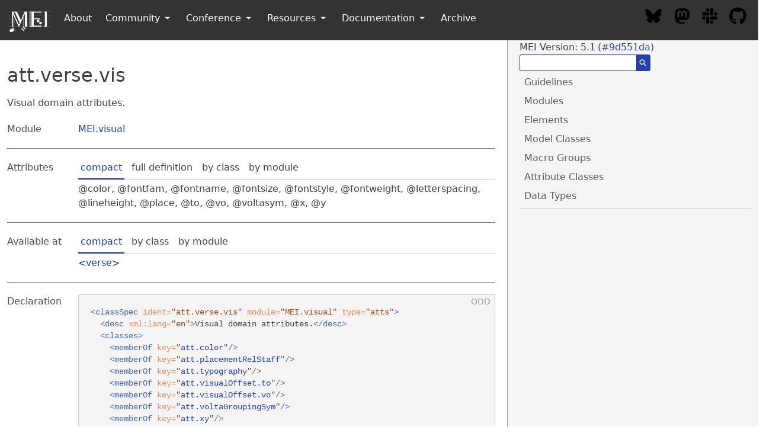

--- FILE ---
content_type: text/html; charset=utf-8
request_url: https://music-encoding.org/guidelines/v5/attribute-classes/att.verse.vis.html
body_size: 7606
content:
<!DOCTYPE HTML>
<html lang="en">
   <head>
      <meta http-equiv="Content-Type" content="text/html; charset=UTF-8">
      <!--THIS FILE IS GENERATED FROM AN XML TEMPLATE. DO NOT EDIT!-->
      <title>Music Encoding Initiative Guidelines</title>
      <meta name="author" content="Johannes Kepper">
      <meta name="author" content="Perry D. Roland">
      <meta name="subject" content="Documentation for the Music Encoding Initiative (MEI) Data Model">
      <meta name="keywords" content="Music Encoding, MEI, Digital Humanities, Musicology, Music Librarianship, Music Information Retrieval">
      <meta name="date" content="2025-01-22">
      <meta name="generator" content="MEI XSLT stylesheets">
      <meta name="DC.Title" content="Music Encoding Initiative Guidelines">
      <meta name="DC.Type" content="Text">
      <meta name="DC.Format" content="text/html">
      <link rel="stylesheet" media="screen" type="text/css" href="../assets/css/screen/search.css">
      <link rel="stylesheet" media="screen" type="text/css" href="../assets/css/screen/mei-website.css">
      <link rel="stylesheet" media="screen" type="text/css" href="../assets/css/screen/mei-screen.css"><script src="../assets/js/searchIndex.js"></script><script src="../assets/js/fuse.min.js"></script></head>
   <body class="simple" id="TOP">
      <div class="headerBar"></div>
      <div class="container-fluid content">
         <div class="columns specsLayout">
            <div class="top-navigation column col-md-12 show-md">
               <div class="top-navigation-header columns">
                  <div class="buttonbox"><button class="btn btn-action btn-sm btn-primary" id="topNavigationShow"><i class="icon icon-menu"></i></button></div>
                  <div class="searchbox">
                     <form>
                        <div class="search_group"><input id="search_inputTop" class="search_input" title="At least 3 characters" type="text"><button type="submit" id="submitSearchButtonTop" class="search_button"><span class="search_icon">⚲</span></button></div>
                     </form>
                  </div>
               </div>
            </div>
            <div class="column col-8 col-md-12">
               <div id="search-content"></div>
               <section class="specPage attClassSpec">
                  <h2 id="att.verse.vis">att.verse.vis</h2>
                  <div class="specs">
                     <div class="desc">Visual domain attributes.</div>
                     <div id="module" class="facet module">
                        <div class="label">Module</div>
                        <div class="statement text"><a href="../modules/MEI.visual.html">MEI.visual</a></div>
                     </div>
                     <div id="attributes" class="facet attributes">
                        <div class="label">Attributes</div>
                        <div class="statement classes">
                           <ul class="tab">
                              <li class="tab-item"><a data-display="attributes_compact" id="attributes_compact_tab" href="#attributes_compact_tab" class="displayTab active">compact</a></li>
                              <li class="tab-item"><a data-display="attributes_full" id="attributes_full_tab" href="#attributes_full_tab" class="displayTab">full definition</a></li>
                              <li class="tab-item"><a data-display="attributes_class" id="attributes_class_tab" href="#attributes_class_tab" class="displayTab">by class</a></li>
                              <li class="tab-item"><a data-display="attributes_module" id="attributes_module_tab" href="#attributes_module_tab" class="displayTab">by module</a></li>
                           </ul>
                           <div id="attributes_compact" class="facetTabbedContent compact active" data-label="compact"><span class="ident attribute" title="Used to indicate visual appearance. Do not confuse this with the musical term 'color' as used in pre-CMN notation.">color</span>, <span class="ident attribute" title="Contains the name of a font-family.">fontfam</span>, <span class="ident attribute" title="Holds the name of a font.">fontname</span>, <span class="ident attribute" title="i.e. e.g. small larger etc. normal e.g. 125% Indicates the size of a font expressed in printers' points, , 1/72nd of an inch, relative terms, , , , , or percentage values relative to size, , .">fontsize</span>, <span class="ident attribute" title="i.e. italic oblique normal Records the style of a font, , , , or .">fontstyle</span>, <span class="ident attribute" title="Used to indicate bold type.">fontweight</span>, <span class="ident attribute" title="Indicates letter spacing (aka tracking) in analogy to the CSS letter-spacing property.">letterspacing</span>, <span class="ident attribute" title="Indicates line height in analogy to the CSS line-height property.">lineheight</span>, <span class="ident attribute" title="Captures the placement of the item with respect to the staff with which it is associated.">place</span>, <span class="ident attribute" title="Records a timestamp adjustment of a feature’s programmatically-determined location in terms of musical time; that is, beats.">to</span>, <span class="ident attribute" title="Records the vertical adjustment of a feature’s programmatically-determined location in terms of staff interline distance; that is, in units of 1/2 the distance between adjacent staff lines.">vo</span>, <span class="ident attribute" title="Specifies the symbol used to group lyrics.">voltasym</span>, <span class="ident attribute" title="Encodes an x coordinate for a feature in an output coordinate system. When it is necessary to record the placement of a feature in a facsimile image, use the facs attribute.">x</span>, <span class="ident attribute" title="Encodes a y coordinate for a feature in an output coordinate system. When it is necessary to record the placement of a feature in a facsimile image, use the facs attribute.">y</span></div>
                           <div id="attributes_full" class="facetTabbedContent full" data-label="full definition">
                              <div class="classItem attributeDef">
                                 <div class="desc"><span class="ident attribute" title="Used to indicate visual appearance. Do not confuse this with the musical term 'color' as used in pre-CMN notation.">color</span><span class="attributeUsage">(optional)</span><span class="attributeDesc desc">Used to indicate visual appearance. Do not confuse this with the musical term 'color'
                                       as used in pre-CMN notation.</span><span class="attributeValues">
                                       Value conforms to <a class="link_odd link_odd_dataType" href="../data-types/data.COLOR.html">data.COLOR</a>.
                                       </span></div>
                                 <div class="breadcrumb"><span class="step start">&lt;att.verse.vis&gt;</span><span class="step"><a class="link_odd link_odd_attClass" href="../attribute-classes/att.color.html">att.color</a></span><span class="step end">@color</span></div>
                              </div>
                              <div class="classItem attributeDef">
                                 <div class="desc"><span class="ident attribute" title="Contains the name of a font-family.">fontfam</span><span class="attributeUsage">(optional)</span><span class="attributeDesc desc">Contains the name of a font-family.</span><span class="attributeValues">
                                       Value conforms to <a class="link_odd link_odd_dataType" href="../data-types/data.FONTFAMILY.html">data.FONTFAMILY</a>.
                                       </span></div>
                                 <div class="breadcrumb"><span class="step start">&lt;att.verse.vis&gt;</span><span class="step"><a class="link_odd link_odd_attClass" href="../attribute-classes/att.typography.html">att.typography</a></span><span class="step end">@fontfam</span></div>
                              </div>
                              <div class="classItem attributeDef">
                                 <div class="desc"><span class="ident attribute" title="Holds the name of a font.">fontname</span><span class="attributeUsage">(optional)</span><span class="attributeDesc desc">Holds the name of a font.</span><span class="attributeValues">
                                       Value conforms to <a class="link_odd link_odd_dataType" href="../data-types/data.FONTNAME.html">data.FONTNAME</a>.
                                       </span></div>
                                 <div class="breadcrumb"><span class="step start">&lt;att.verse.vis&gt;</span><span class="step"><a class="link_odd link_odd_attClass" href="../attribute-classes/att.typography.html">att.typography</a></span><span class="step end">@fontname</span></div>
                              </div>
                              <div class="classItem attributeDef">
                                 <div class="desc"><span class="ident attribute" title="i.e. e.g. small larger etc. normal e.g. 125% Indicates the size of a font expressed in printers' points, , 1/72nd of an inch, relative terms, , , , , or percentage values relative to size, , .">fontsize</span><span class="attributeUsage">(optional)</span><span class="attributeDesc desc">Indicates the size of a font expressed in printers' points, <abbr>i.e.</abbr>, 1/72nd of an inch,
                                       relative terms, <abbr>e.g.</abbr>, <span class="val">small</span>, <span class="val">larger</span>, <abbr>etc.</abbr>, or percentage values relative to <span class="val">normal</span>
                                       size, <abbr>e.g.</abbr>, <span class="val">125%</span>. </span><span class="attributeValues">
                                       Value conforms to <a class="link_odd link_odd_dataType" href="../data-types/data.FONTSIZE.html">data.FONTSIZE</a>.
                                       </span></div>
                                 <div class="breadcrumb"><span class="step start">&lt;att.verse.vis&gt;</span><span class="step"><a class="link_odd link_odd_attClass" href="../attribute-classes/att.typography.html">att.typography</a></span><span class="step end">@fontsize</span></div>
                              </div>
                              <div class="classItem attributeDef">
                                 <div class="desc"><span class="ident attribute" title="i.e. italic oblique normal Records the style of a font, , , , or .">fontstyle</span><span class="attributeUsage">(optional)</span><span class="attributeDesc desc">Records the style of a font, <abbr>i.e.</abbr>, <span class="val">italic</span>, <span class="val">oblique</span>, or <span class="val">normal</span>.</span><span class="attributeValues">
                                       Value conforms to <a class="link_odd link_odd_dataType" href="../data-types/data.FONTSTYLE.html">data.FONTSTYLE</a>.
                                       </span></div>
                                 <div class="breadcrumb"><span class="step start">&lt;att.verse.vis&gt;</span><span class="step"><a class="link_odd link_odd_attClass" href="../attribute-classes/att.typography.html">att.typography</a></span><span class="step end">@fontstyle</span></div>
                              </div>
                              <div class="classItem attributeDef">
                                 <div class="desc"><span class="ident attribute" title="Used to indicate bold type.">fontweight</span><span class="attributeUsage">(optional)</span><span class="attributeDesc desc">Used to indicate bold type.</span><span class="attributeValues">
                                       Value conforms to <a class="link_odd link_odd_dataType" href="../data-types/data.FONTWEIGHT.html">data.FONTWEIGHT</a>.
                                       </span></div>
                                 <div class="breadcrumb"><span class="step start">&lt;att.verse.vis&gt;</span><span class="step"><a class="link_odd link_odd_attClass" href="../attribute-classes/att.typography.html">att.typography</a></span><span class="step end">@fontweight</span></div>
                              </div>
                              <div class="classItem attributeDef">
                                 <div class="desc"><span class="ident attribute" title="Indicates letter spacing (aka tracking) in analogy to the CSS letter-spacing property.">letterspacing</span><span class="attributeUsage">(optional)</span><span class="attributeDesc desc">Indicates letter spacing (aka tracking) in analogy to the CSS letter-spacing
                                       property.</span><span class="attributeValues">
                                       Value conforms to <a class="link_odd link_odd_dataType" href="../data-types/data.MEASUREMENTTYPOGRAPHYSIGNED.html">data.MEASUREMENTTYPOGRAPHYSIGNED</a>.
                                       </span></div>
                                 <div class="breadcrumb"><span class="step start">&lt;att.verse.vis&gt;</span><span class="step"><a class="link_odd link_odd_attClass" href="../attribute-classes/att.typography.html">att.typography</a></span><span class="step end">@letterspacing</span></div>
                              </div>
                              <div class="classItem attributeDef">
                                 <div class="desc"><span class="ident attribute" title="Indicates line height in analogy to the CSS line-height property.">lineheight</span><span class="attributeUsage">(optional)</span><span class="attributeDesc desc">Indicates line height in analogy to the CSS line-height property.</span><span class="attributeValues">
                                       Value conforms to either <a class="link_odd link_odd_dataType" href="../data-types/data.MEASUREMENTTYPOGRAPHYUNSIGNED.html">data.MEASUREMENTTYPOGRAPHYUNSIGNED</a> or <a class="link_odd link_odd_dataType" href="../data-types/data.PERCENT.html">data.PERCENT</a>.
                                       </span></div>
                                 <div class="breadcrumb"><span class="step start">&lt;att.verse.vis&gt;</span><span class="step"><a class="link_odd link_odd_attClass" href="../attribute-classes/att.typography.html">att.typography</a></span><span class="step end">@lineheight</span></div>
                              </div>
                              <div class="classItem attributeDef">
                                 <div class="desc"><span class="ident attribute" title="Captures the placement of the item with respect to the staff with which it is associated.">place</span><span class="attributeUsage">(optional)</span><span class="attributeDesc desc">Captures the placement of the item with respect to the staff with which it is
                                       associated.</span><span class="attributeValues">
                                       Value conforms to <a class="link_odd link_odd_dataType" href="../data-types/data.STAFFREL.html">data.STAFFREL</a>.
                                       </span></div>
                                 <div class="breadcrumb"><span class="step start">&lt;att.verse.vis&gt;</span><span class="step"><a class="link_odd link_odd_attClass" href="../attribute-classes/att.placementRelStaff.html">att.placementRelStaff</a></span><span class="step end">@place</span></div>
                              </div>
                              <div class="classItem attributeDef">
                                 <div class="desc"><span class="ident attribute" title="Records a timestamp adjustment of a feature’s programmatically-determined location in terms of musical time; that is, beats.">to</span><span class="attributeUsage">(optional)</span><span class="attributeDesc desc">Records a timestamp adjustment of a feature’s programmatically-determined location
                                       in
                                       terms of musical time; that is, beats.</span><span class="attributeValues">
                                       Value conforms to <a class="link_odd link_odd_dataType" href="../data-types/data.TSTAMPOFFSET.html">data.TSTAMPOFFSET</a>.
                                       </span></div>
                                 <div class="breadcrumb"><span class="step start">&lt;att.verse.vis&gt;</span><span class="step"><a class="link_odd link_odd_attClass" href="../attribute-classes/att.visualOffset.to.html">att.visualOffset.to</a></span><span class="step end">@to</span></div>
                              </div>
                              <div class="classItem attributeDef">
                                 <div class="desc"><span class="ident attribute" title="Records the vertical adjustment of a feature’s programmatically-determined location in terms of staff interline distance; that is, in units of 1/2 the distance between adjacent staff lines.">vo</span><span class="attributeUsage">(optional)</span><span class="attributeDesc desc">Records the vertical adjustment of a feature’s programmatically-determined location
                                       in
                                       terms of staff interline distance; that is, in units of 1/2 the distance between adjacent
                                       staff lines.</span><span class="attributeValues">
                                       Value conforms to <a class="link_odd link_odd_dataType" href="../data-types/data.MEASUREMENTSIGNED.html">data.MEASUREMENTSIGNED</a>.
                                       </span></div>
                                 <div class="breadcrumb"><span class="step start">&lt;att.verse.vis&gt;</span><span class="step"><a class="link_odd link_odd_attClass" href="../attribute-classes/att.visualOffset.vo.html">att.visualOffset.vo</a></span><span class="step end">@vo</span></div>
                              </div>
                              <div class="classItem attributeDef">
                                 <div class="desc"><span class="ident attribute" title="Specifies the symbol used to group lyrics.">voltasym</span><span class="attributeUsage">(optional)</span><span class="attributeDesc desc">Specifies the symbol used to group lyrics.</span><span class="attributeValues"> Allowed values are: "<span style="font-weight: 500;">brace</span>" <i>(Curved symbol, , {.)</i>,  "<span style="font-weight: 500;">bracket</span>" <i>(Square symbol, , [, but with curved/angled top and bottom segments.)</i>,  "<span style="font-weight: 500;">bracketsq</span>" <i>(Square symbol, , [, with horizontal top and bottom segments.)</i>,  "<span style="font-weight: 500;">line</span>" <i>(Line symbol, , |, (wide) line without top and bottom curved/horizontal
                                          segments.)</i>,  "<span style="font-weight: 500;">none</span>" <i>(Grouping symbol missing.)</i></span></div>
                                 <div class="breadcrumb"><span class="step start">&lt;att.verse.vis&gt;</span><span class="step"><a class="link_odd link_odd_attClass" href="../attribute-classes/att.voltaGroupingSym.html">att.voltaGroupingSym</a></span><span class="step end">@voltasym</span></div>
                              </div>
                              <div class="classItem attributeDef">
                                 <div class="desc"><span class="ident attribute" title="Encodes an x coordinate for a feature in an output coordinate system. When it is necessary to record the placement of a feature in a facsimile image, use the facs attribute.">x</span><span class="attributeUsage">(optional)</span><span class="attributeDesc desc">Encodes an x coordinate for a feature in an output coordinate system. When it is
                                       necessary to record the placement of a feature in a facsimile image, use the facs
                                       attribute.</span><span class="attributeValues">
                                       Value is a decimal number.
                                       </span></div>
                                 <div class="breadcrumb"><span class="step start">&lt;att.verse.vis&gt;</span><span class="step"><a class="link_odd link_odd_attClass" href="../attribute-classes/att.xy.html">att.xy</a></span><span class="step end">@x</span></div>
                              </div>
                              <div class="classItem attributeDef">
                                 <div class="desc"><span class="ident attribute" title="Encodes a y coordinate for a feature in an output coordinate system. When it is necessary to record the placement of a feature in a facsimile image, use the facs attribute.">y</span><span class="attributeUsage">(optional)</span><span class="attributeDesc desc">Encodes a y coordinate for a feature in an output coordinate system. When it is
                                       necessary to record the placement of a feature in a facsimile image, use the facs
                                       attribute.</span><span class="attributeValues">
                                       Value is a decimal number.
                                       </span></div>
                                 <div class="breadcrumb"><span class="step start">&lt;att.verse.vis&gt;</span><span class="step"><a class="link_odd link_odd_attClass" href="../attribute-classes/att.xy.html">att.xy</a></span><span class="step end">@y</span></div>
                              </div>
                           </div>
                           <div id="attributes_class" class="facetTabbedContent class" data-label="by class">
                              <div class="classBox" title="att.color">
                                 <div class="classHeading"><label class="classLabel"><a class="link_odd link_odd_attClass" href="../attribute-classes/att.color.html">att.color</a></label><span class="classDesc">(MEI.shared) Visual color attributes.</span></div>
                                 <div class="classContent">
                                    <div class="def"><span class="desc"><span class="ident attribute" title="Used to indicate visual appearance. Do not confuse this with the musical term 'color' as used in pre-CMN notation.">color</span><span class="attributeUsage">(optional)</span><span class="attributeDesc desc">Used to indicate visual appearance. Do not confuse this with the musical term 'color'
                                             as used in pre-CMN notation.</span><span class="attributeValues">
                                             Value conforms to <a class="link_odd link_odd_dataType" href="../data-types/data.COLOR.html">data.COLOR</a>.
                                             </span></span></div>
                                 </div>
                              </div>
                              <div class="classBox" title="att.placementRelStaff">
                                 <div class="classHeading"><label class="classLabel"><a class="link_odd link_odd_attClass" href="../attribute-classes/att.placementRelStaff.html">att.placementRelStaff</a></label><span class="classDesc">(MEI.shared) Attributes capturing placement information with respect to the staff.</span></div>
                                 <div class="classContent">
                                    <div class="def"><span class="desc"><span class="ident attribute" title="Captures the placement of the item with respect to the staff with which it is associated.">place</span><span class="attributeUsage">(optional)</span><span class="attributeDesc desc">Captures the placement of the item with respect to the staff with which it is
                                             associated.</span><span class="attributeValues">
                                             Value conforms to <a class="link_odd link_odd_dataType" href="../data-types/data.STAFFREL.html">data.STAFFREL</a>.
                                             </span></span></div>
                                 </div>
                              </div>
                              <div class="classBox" title="att.typography">
                                 <div class="classHeading"><label class="classLabel"><a class="link_odd link_odd_attClass" href="../attribute-classes/att.typography.html">att.typography</a></label><span class="classDesc">(MEI.shared) Typographical attributes.</span></div>
                                 <div class="classContent">
                                    <div class="def"><span class="desc"><span class="ident attribute" title="Contains the name of a font-family.">fontfam</span><span class="attributeUsage">(optional)</span><span class="attributeDesc desc">Contains the name of a font-family.</span><span class="attributeValues">
                                             Value conforms to <a class="link_odd link_odd_dataType" href="../data-types/data.FONTFAMILY.html">data.FONTFAMILY</a>.
                                             </span></span></div>
                                    <div class="def"><span class="desc"><span class="ident attribute" title="Holds the name of a font.">fontname</span><span class="attributeUsage">(optional)</span><span class="attributeDesc desc">Holds the name of a font.</span><span class="attributeValues">
                                             Value conforms to <a class="link_odd link_odd_dataType" href="../data-types/data.FONTNAME.html">data.FONTNAME</a>.
                                             </span></span></div>
                                    <div class="def"><span class="desc"><span class="ident attribute" title="i.e. e.g. small larger etc. normal e.g. 125% Indicates the size of a font expressed in printers' points, , 1/72nd of an inch, relative terms, , , , , or percentage values relative to size, , .">fontsize</span><span class="attributeUsage">(optional)</span><span class="attributeDesc desc">Indicates the size of a font expressed in printers' points, <abbr>i.e.</abbr>, 1/72nd of an inch,
                                             relative terms, <abbr>e.g.</abbr>, <span class="val">small</span>, <span class="val">larger</span>, <abbr>etc.</abbr>, or percentage values relative to <span class="val">normal</span>
                                             size, <abbr>e.g.</abbr>, <span class="val">125%</span>. </span><span class="attributeValues">
                                             Value conforms to <a class="link_odd link_odd_dataType" href="../data-types/data.FONTSIZE.html">data.FONTSIZE</a>.
                                             </span></span></div>
                                    <div class="def"><span class="desc"><span class="ident attribute" title="i.e. italic oblique normal Records the style of a font, , , , or .">fontstyle</span><span class="attributeUsage">(optional)</span><span class="attributeDesc desc">Records the style of a font, <abbr>i.e.</abbr>, <span class="val">italic</span>, <span class="val">oblique</span>, or <span class="val">normal</span>.</span><span class="attributeValues">
                                             Value conforms to <a class="link_odd link_odd_dataType" href="../data-types/data.FONTSTYLE.html">data.FONTSTYLE</a>.
                                             </span></span></div>
                                    <div class="def"><span class="desc"><span class="ident attribute" title="Used to indicate bold type.">fontweight</span><span class="attributeUsage">(optional)</span><span class="attributeDesc desc">Used to indicate bold type.</span><span class="attributeValues">
                                             Value conforms to <a class="link_odd link_odd_dataType" href="../data-types/data.FONTWEIGHT.html">data.FONTWEIGHT</a>.
                                             </span></span></div>
                                    <div class="def"><span class="desc"><span class="ident attribute" title="Indicates letter spacing (aka tracking) in analogy to the CSS letter-spacing property.">letterspacing</span><span class="attributeUsage">(optional)</span><span class="attributeDesc desc">Indicates letter spacing (aka tracking) in analogy to the CSS letter-spacing
                                             property.</span><span class="attributeValues">
                                             Value conforms to <a class="link_odd link_odd_dataType" href="../data-types/data.MEASUREMENTTYPOGRAPHYSIGNED.html">data.MEASUREMENTTYPOGRAPHYSIGNED</a>.
                                             </span></span></div>
                                    <div class="def"><span class="desc"><span class="ident attribute" title="Indicates line height in analogy to the CSS line-height property.">lineheight</span><span class="attributeUsage">(optional)</span><span class="attributeDesc desc">Indicates line height in analogy to the CSS line-height property.</span><span class="attributeValues">
                                             Value conforms to either <a class="link_odd link_odd_dataType" href="../data-types/data.MEASUREMENTTYPOGRAPHYUNSIGNED.html">data.MEASUREMENTTYPOGRAPHYUNSIGNED</a> or <a class="link_odd link_odd_dataType" href="../data-types/data.PERCENT.html">data.PERCENT</a>.
                                             </span></span></div>
                                 </div>
                              </div>
                              <div class="classBox" title="att.visualOffset.to">
                                 <div class="classHeading"><label class="classLabel"><a class="link_odd link_odd_attClass" href="../attribute-classes/att.visualOffset.to.html">att.visualOffset.to</a></label><span class="classDesc">(MEI.shared) Horizontal offset attributes specified in terms of time.</span></div>
                                 <div class="classContent">
                                    <div class="def"><span class="desc"><span class="ident attribute" title="Records a timestamp adjustment of a feature’s programmatically-determined location in terms of musical time; that is, beats.">to</span><span class="attributeUsage">(optional)</span><span class="attributeDesc desc">Records a timestamp adjustment of a feature’s programmatically-determined location
                                             in
                                             terms of musical time; that is, beats.</span><span class="attributeValues">
                                             Value conforms to <a class="link_odd link_odd_dataType" href="../data-types/data.TSTAMPOFFSET.html">data.TSTAMPOFFSET</a>.
                                             </span></span></div>
                                 </div>
                              </div>
                              <div class="classBox" title="att.visualOffset.vo">
                                 <div class="classHeading"><label class="classLabel"><a class="link_odd link_odd_attClass" href="../attribute-classes/att.visualOffset.vo.html">att.visualOffset.vo</a></label><span class="classDesc">(MEI.shared) Vertical offset attributes.</span></div>
                                 <div class="classContent">
                                    <div class="def"><span class="desc"><span class="ident attribute" title="Records the vertical adjustment of a feature’s programmatically-determined location in terms of staff interline distance; that is, in units of 1/2 the distance between adjacent staff lines.">vo</span><span class="attributeUsage">(optional)</span><span class="attributeDesc desc">Records the vertical adjustment of a feature’s programmatically-determined location
                                             in
                                             terms of staff interline distance; that is, in units of 1/2 the distance between adjacent
                                             staff lines.</span><span class="attributeValues">
                                             Value conforms to <a class="link_odd link_odd_dataType" href="../data-types/data.MEASUREMENTSIGNED.html">data.MEASUREMENTSIGNED</a>.
                                             </span></span></div>
                                 </div>
                              </div>
                              <div class="classBox" title="att.voltaGroupingSym">
                                 <div class="classHeading"><label class="classLabel"><a class="link_odd link_odd_attClass" href="../attribute-classes/att.voltaGroupingSym.html">att.voltaGroupingSym</a></label><span class="classDesc">(MEI.shared) Attributes that describe the symbol used to group volta elements.</span></div>
                                 <div class="classContent">
                                    <div class="def"><span class="desc"><span class="ident attribute" title="Specifies the symbol used to group lyrics.">voltasym</span><span class="attributeUsage">(optional)</span><span class="attributeDesc desc">Specifies the symbol used to group lyrics.</span><span class="attributeValues"> Allowed values are: "<span style="font-weight: 500;">brace</span>" <i>(Curved symbol, , {.)</i>,  "<span style="font-weight: 500;">bracket</span>" <i>(Square symbol, , [, but with curved/angled top and bottom segments.)</i>,  "<span style="font-weight: 500;">bracketsq</span>" <i>(Square symbol, , [, with horizontal top and bottom segments.)</i>,  "<span style="font-weight: 500;">line</span>" <i>(Line symbol, , |, (wide) line without top and bottom curved/horizontal
                                                segments.)</i>,  "<span style="font-weight: 500;">none</span>" <i>(Grouping symbol missing.)</i></span></span></div>
                                 </div>
                              </div>
                              <div class="classBox" title="att.xy">
                                 <div class="classHeading"><label class="classLabel"><a class="link_odd link_odd_attClass" href="../attribute-classes/att.xy.html">att.xy</a></label><span class="classDesc">(MEI.shared) Output coordinate attributes. Some elements may have their exact rendered
                                       *output* coordinates recorded. x and y attributes indicate where to place the rendered
                                       output. Recording the coordinates of a feature in a facsimile requires the use of
                                       the facs attribute.</span></div>
                                 <div class="classContent">
                                    <div class="def"><span class="desc"><span class="ident attribute" title="Encodes an x coordinate for a feature in an output coordinate system. When it is necessary to record the placement of a feature in a facsimile image, use the facs attribute.">x</span><span class="attributeUsage">(optional)</span><span class="attributeDesc desc">Encodes an x coordinate for a feature in an output coordinate system. When it is
                                             necessary to record the placement of a feature in a facsimile image, use the facs
                                             attribute.</span><span class="attributeValues">
                                             Value is a decimal number.
                                             </span></span></div>
                                    <div class="def"><span class="desc"><span class="ident attribute" title="Encodes a y coordinate for a feature in an output coordinate system. When it is necessary to record the placement of a feature in a facsimile image, use the facs attribute.">y</span><span class="attributeUsage">(optional)</span><span class="attributeDesc desc">Encodes a y coordinate for a feature in an output coordinate system. When it is
                                             necessary to record the placement of a feature in a facsimile image, use the facs
                                             attribute.</span><span class="attributeValues">
                                             Value is a decimal number.
                                             </span></span></div>
                                 </div>
                              </div>
                           </div>
                           <div id="attributes_module" class="facetTabbedContent module" data-label="by module">
                              <div class="classBox" title="MEI.shared">
                                 <div class="classHeading"><label class="classLabel">MEI.shared</label><span class="classDesc">Component declarations that are shared between two or more modules.</span></div>
                                 <div class="classContent">
                                    <div class="def"><span class="desc"><span class="ident attribute" title="Used to indicate visual appearance. Do not confuse this with the musical term 'color' as used in pre-CMN notation.">color</span><span class="attributeUsage">(optional)</span><span class="attributeDesc desc">Used to indicate visual appearance. Do not confuse this with the musical term 'color'
                                             as used in pre-CMN notation.</span><span class="attributeValues">
                                             Value conforms to <a class="link_odd link_odd_dataType" href="../data-types/data.COLOR.html">data.COLOR</a>.
                                             </span></span></div>
                                    <div class="def"><span class="desc"><span class="ident attribute" title="Contains the name of a font-family.">fontfam</span><span class="attributeUsage">(optional)</span><span class="attributeDesc desc">Contains the name of a font-family.</span><span class="attributeValues">
                                             Value conforms to <a class="link_odd link_odd_dataType" href="../data-types/data.FONTFAMILY.html">data.FONTFAMILY</a>.
                                             </span></span></div>
                                    <div class="def"><span class="desc"><span class="ident attribute" title="Holds the name of a font.">fontname</span><span class="attributeUsage">(optional)</span><span class="attributeDesc desc">Holds the name of a font.</span><span class="attributeValues">
                                             Value conforms to <a class="link_odd link_odd_dataType" href="../data-types/data.FONTNAME.html">data.FONTNAME</a>.
                                             </span></span></div>
                                    <div class="def"><span class="desc"><span class="ident attribute" title="i.e. e.g. small larger etc. normal e.g. 125% Indicates the size of a font expressed in printers' points, , 1/72nd of an inch, relative terms, , , , , or percentage values relative to size, , .">fontsize</span><span class="attributeUsage">(optional)</span><span class="attributeDesc desc">Indicates the size of a font expressed in printers' points, <abbr>i.e.</abbr>, 1/72nd of an inch,
                                             relative terms, <abbr>e.g.</abbr>, <span class="val">small</span>, <span class="val">larger</span>, <abbr>etc.</abbr>, or percentage values relative to <span class="val">normal</span>
                                             size, <abbr>e.g.</abbr>, <span class="val">125%</span>. </span><span class="attributeValues">
                                             Value conforms to <a class="link_odd link_odd_dataType" href="../data-types/data.FONTSIZE.html">data.FONTSIZE</a>.
                                             </span></span></div>
                                    <div class="def"><span class="desc"><span class="ident attribute" title="i.e. italic oblique normal Records the style of a font, , , , or .">fontstyle</span><span class="attributeUsage">(optional)</span><span class="attributeDesc desc">Records the style of a font, <abbr>i.e.</abbr>, <span class="val">italic</span>, <span class="val">oblique</span>, or <span class="val">normal</span>.</span><span class="attributeValues">
                                             Value conforms to <a class="link_odd link_odd_dataType" href="../data-types/data.FONTSTYLE.html">data.FONTSTYLE</a>.
                                             </span></span></div>
                                    <div class="def"><span class="desc"><span class="ident attribute" title="Used to indicate bold type.">fontweight</span><span class="attributeUsage">(optional)</span><span class="attributeDesc desc">Used to indicate bold type.</span><span class="attributeValues">
                                             Value conforms to <a class="link_odd link_odd_dataType" href="../data-types/data.FONTWEIGHT.html">data.FONTWEIGHT</a>.
                                             </span></span></div>
                                    <div class="def"><span class="desc"><span class="ident attribute" title="Indicates letter spacing (aka tracking) in analogy to the CSS letter-spacing property.">letterspacing</span><span class="attributeUsage">(optional)</span><span class="attributeDesc desc">Indicates letter spacing (aka tracking) in analogy to the CSS letter-spacing
                                             property.</span><span class="attributeValues">
                                             Value conforms to <a class="link_odd link_odd_dataType" href="../data-types/data.MEASUREMENTTYPOGRAPHYSIGNED.html">data.MEASUREMENTTYPOGRAPHYSIGNED</a>.
                                             </span></span></div>
                                    <div class="def"><span class="desc"><span class="ident attribute" title="Indicates line height in analogy to the CSS line-height property.">lineheight</span><span class="attributeUsage">(optional)</span><span class="attributeDesc desc">Indicates line height in analogy to the CSS line-height property.</span><span class="attributeValues">
                                             Value conforms to either <a class="link_odd link_odd_dataType" href="../data-types/data.MEASUREMENTTYPOGRAPHYUNSIGNED.html">data.MEASUREMENTTYPOGRAPHYUNSIGNED</a> or <a class="link_odd link_odd_dataType" href="../data-types/data.PERCENT.html">data.PERCENT</a>.
                                             </span></span></div>
                                    <div class="def"><span class="desc"><span class="ident attribute" title="Captures the placement of the item with respect to the staff with which it is associated.">place</span><span class="attributeUsage">(optional)</span><span class="attributeDesc desc">Captures the placement of the item with respect to the staff with which it is
                                             associated.</span><span class="attributeValues">
                                             Value conforms to <a class="link_odd link_odd_dataType" href="../data-types/data.STAFFREL.html">data.STAFFREL</a>.
                                             </span></span></div>
                                    <div class="def"><span class="desc"><span class="ident attribute" title="Records a timestamp adjustment of a feature’s programmatically-determined location in terms of musical time; that is, beats.">to</span><span class="attributeUsage">(optional)</span><span class="attributeDesc desc">Records a timestamp adjustment of a feature’s programmatically-determined location
                                             in
                                             terms of musical time; that is, beats.</span><span class="attributeValues">
                                             Value conforms to <a class="link_odd link_odd_dataType" href="../data-types/data.TSTAMPOFFSET.html">data.TSTAMPOFFSET</a>.
                                             </span></span></div>
                                    <div class="def"><span class="desc"><span class="ident attribute" title="Records the vertical adjustment of a feature’s programmatically-determined location in terms of staff interline distance; that is, in units of 1/2 the distance between adjacent staff lines.">vo</span><span class="attributeUsage">(optional)</span><span class="attributeDesc desc">Records the vertical adjustment of a feature’s programmatically-determined location
                                             in
                                             terms of staff interline distance; that is, in units of 1/2 the distance between adjacent
                                             staff lines.</span><span class="attributeValues">
                                             Value conforms to <a class="link_odd link_odd_dataType" href="../data-types/data.MEASUREMENTSIGNED.html">data.MEASUREMENTSIGNED</a>.
                                             </span></span></div>
                                    <div class="def"><span class="desc"><span class="ident attribute" title="Specifies the symbol used to group lyrics.">voltasym</span><span class="attributeUsage">(optional)</span><span class="attributeDesc desc">Specifies the symbol used to group lyrics.</span><span class="attributeValues"> Allowed values are: "<span style="font-weight: 500;">brace</span>" <i>(Curved symbol, , {.)</i>,  "<span style="font-weight: 500;">bracket</span>" <i>(Square symbol, , [, but with curved/angled top and bottom segments.)</i>,  "<span style="font-weight: 500;">bracketsq</span>" <i>(Square symbol, , [, with horizontal top and bottom segments.)</i>,  "<span style="font-weight: 500;">line</span>" <i>(Line symbol, , |, (wide) line without top and bottom curved/horizontal
                                                segments.)</i>,  "<span style="font-weight: 500;">none</span>" <i>(Grouping symbol missing.)</i></span></span></div>
                                    <div class="def"><span class="desc"><span class="ident attribute" title="Encodes an x coordinate for a feature in an output coordinate system. When it is necessary to record the placement of a feature in a facsimile image, use the facs attribute.">x</span><span class="attributeUsage">(optional)</span><span class="attributeDesc desc">Encodes an x coordinate for a feature in an output coordinate system. When it is
                                             necessary to record the placement of a feature in a facsimile image, use the facs
                                             attribute.</span><span class="attributeValues">
                                             Value is a decimal number.
                                             </span></span></div>
                                    <div class="def"><span class="desc"><span class="ident attribute" title="Encodes a y coordinate for a feature in an output coordinate system. When it is necessary to record the placement of a feature in a facsimile image, use the facs attribute.">y</span><span class="attributeUsage">(optional)</span><span class="attributeDesc desc">Encodes a y coordinate for a feature in an output coordinate system. When it is
                                             necessary to record the placement of a feature in a facsimile image, use the facs
                                             attribute.</span><span class="attributeValues">
                                             Value is a decimal number.
                                             </span></span></div>
                                 </div>
                              </div>
                           </div>
                        </div>
                     </div>
                     <div id="availableAt" class="facet availableAt">
                        <div class="label">Available at</div>
                        <div class="statement classes">
                           <ul class="tab">
                              <li class="tab-item"><a data-display="availableAt_compact" id="availableAt_compact_tab" href="#availableAt_compact_tab" class="displayTab active">compact</a></li>
                              <li class="tab-item"><a data-display="availableAt_class" id="availableAt_class_tab" href="#availableAt_class_tab" class="displayTab">by class</a></li>
                              <li class="tab-item"><a data-display="availableAt_module" id="availableAt_module_tab" href="#availableAt_module_tab" class="displayTab">by module</a></li>
                           </ul>
                           <div id="availableAt_compact" class="facetTabbedContent compact active" data-label="compact"><a class="link_odd link_odd_elementSpec" href="../elements/verse.html" title="Division of a poem or song lyrics, sometimes having a fixed length, meter or rhyme scheme; a stanza.">verse</a></div>
                           <div id="availableAt_class" class="facetTabbedContent class" data-label="by class">
                              <div class="classBox" title="att.verse.vis">
                                 <div class="classHeading"><label class="classLabel"><a class="link_odd link_odd_attClass" href="../attribute-classes/att.verse.vis.html">att.verse.vis</a></label><span class="classDesc"></span></div>
                                 <div class="classContent">
                                    <div class="def"><span class="ident" title="Division of a poem or song lyrics, sometimes having a fixed length, meter or rhyme scheme; a stanza."><a class="link_odd link_odd_elementSpec" href="../elements/verse.html">verse</a></span><span class="desc"><span class="desc">Division of a poem or song lyrics, sometimes having a fixed length, meter or rhyme
                                             scheme;
                                             a stanza.</span></span></div>
                                 </div>
                              </div>
                           </div>
                           <div id="availableAt_module" class="facetTabbedContent module" data-label="by module">
                              <div class="classBox" title="MEI.lyrics">
                                 <div class="classHeading"><label class="classLabel">MEI.lyrics</label><span class="classDesc">Lyrics component declarations.</span></div>
                                 <div class="classContent">
                                    <div class="def"><span class="ident" title="Division of a poem or song lyrics, sometimes having a fixed length, meter or rhyme scheme; a stanza."><a class="link_odd link_odd_elementSpec" href="../elements/verse.html">verse</a></span><span class="desc"><span class="desc">Division of a poem or song lyrics, sometimes having a fixed length, meter or rhyme
                                             scheme;
                                             a stanza.</span></span></div>
                                 </div>
                              </div>
                           </div>
                        </div>
                     </div>
                     <div id="declaration" class="facet declaration">
                        <div class="label">Declaration</div>
                        <div class="statement declaration">
                           <div class="code" xml:space="preserve" data-lang="ODD"><code>
                                 <div class="indent indent1"><span data-indentation="1" class="element">&lt;classSpec <span class="attribute">ident=</span><span class="attributevalue">"att.verse.vis"</span> <span class="attribute">module=</span><span class="attributevalue">"MEI.visual"</span> <span class="attribute">type=</span><span class="attributevalue">"atts"</span>&gt;</span>
                                    
                                    <div class="indent indent2"><span data-indentation="2" class="element">&lt;desc <span class="attribute">xml:lang=</span><span class="attributevalue">"en"</span>&gt;</span>Visual domain attributes.<span data-indentation="2" class="element">&lt;/desc&gt;</span></div>
                                    
                                    <div class="indent indent2"><span data-indentation="2" class="element">&lt;classes&gt;</span>
                                       
                                       <div class="indent indent3"><span data-indentation="3" class="element">&lt;memberOf <span class="attribute">key=</span><span class="attributevalue">"<a class="link_odd link_odd_attClass" href="../attribute-classes/att.color.html">att.color</a>"</span>/&gt;</span></div>
                                       
                                       <div class="indent indent3"><span data-indentation="3" class="element">&lt;memberOf <span class="attribute">key=</span><span class="attributevalue">"<a class="link_odd link_odd_attClass" href="../attribute-classes/att.placementRelStaff.html">att.placementRelStaff</a>"</span>/&gt;</span></div>
                                       
                                       <div class="indent indent3"><span data-indentation="3" class="element">&lt;memberOf <span class="attribute">key=</span><span class="attributevalue">"<a class="link_odd link_odd_attClass" href="../attribute-classes/att.typography.html">att.typography</a>"</span>/&gt;</span></div>
                                       
                                       <div class="indent indent3"><span data-indentation="3" class="element">&lt;memberOf <span class="attribute">key=</span><span class="attributevalue">"<a class="link_odd link_odd_attClass" href="../attribute-classes/att.visualOffset.to.html">att.visualOffset.to</a>"</span>/&gt;</span></div>
                                       
                                       <div class="indent indent3"><span data-indentation="3" class="element">&lt;memberOf <span class="attribute">key=</span><span class="attributevalue">"<a class="link_odd link_odd_attClass" href="../attribute-classes/att.visualOffset.vo.html">att.visualOffset.vo</a>"</span>/&gt;</span></div>
                                       
                                       <div class="indent indent3"><span data-indentation="3" class="element">&lt;memberOf <span class="attribute">key=</span><span class="attributevalue">"<a class="link_odd link_odd_attClass" href="../attribute-classes/att.voltaGroupingSym.html">att.voltaGroupingSym</a>"</span>/&gt;</span></div>
                                       
                                       <div class="indent indent3"><span data-indentation="3" class="element">&lt;memberOf <span class="attribute">key=</span><span class="attributevalue">"<a class="link_odd link_odd_attClass" href="../attribute-classes/att.xy.html">att.xy</a>"</span>/&gt;</span></div>
                                       <span data-indentation="2" class="element">&lt;/classes&gt;</span></div>
                                    <span data-indentation="1" class="element">&lt;/classSpec&gt;</span></div></code></div>
                        </div>
                     </div>
                  </div>
               </section>
            </div>
            <div class="column col-4 hide-md">
               <div id="guidelinesVersion"><span class="versionLabel">MEI Version: </span><span id="versionID">5.1</span><span class="gitLink">(<a href="https://github.com/music-encoding/music-encoding/commit/9d551da8fba699881cac1c8d209b67b8d44d52e6" target="_blank" rel="noopener noreferrer">#9d551da</a>)</span></div>
               <form>
                  <div class="search_group"><input name="q" id="search_input" class="search_input" title="At least 3 characters" type="text"><button type="submit" id="submitSearchButtonSide" class="search_button"><span class="search_icon">⚲</span></button></div>
               </form>
               <ul class="nav">
                  <li class="nav-item"><a href="../content/index.html">Guidelines</a></li>
                  <li class="nav-item"><a href="../modules.html">Modules</a></li>
                  <li class="nav-item"><a href="../elements.html">Elements</a></li>
                  <li class="nav-item"><a href="../model-classes.html">Model Classes</a></li>
                  <li class="nav-item"><a href="../macro-groups.html">Macro Groups</a></li>
                  <li class="nav-item"><a href="../attribute-classes.html">Attribute Classes</a></li>
                  <li class="nav-item"><a href="../data-types.html">Data Types</a></li>
               </ul>
               <div class="divider"></div>
            </div>
         </div>
         <div class="modal" id="toc-modal"><a href="#close" id="toc-modal-outer-close" class="modal-overlay" aria-label="Close"></a><div class="modal-container">
               <div class="modal-header"><a href="#close" id="toc-modal-inner-close" class="btn btn-clear float-right" aria-label="Close"></a><div class="modal-title h5">Table of Contents</div>
               </div>
               <div class="modal-body">
                  <div class="content">
                     <ul class="nav">
                        <li class="nav-item"><a href="../content/index.html">Guidelines</a></li>
                        <li class="nav-item"><a href="../modules.html">Modules</a></li>
                        <li class="nav-item"><a href="../elements.html">Elements</a></li>
                        <li class="nav-item"><a href="../model-classes.html">Model Classes</a></li>
                        <li class="nav-item"><a href="../macro-groups.html">Macro Groups</a></li>
                        <li class="nav-item"><a href="../attribute-classes.html">Attribute Classes</a></li>
                        <li class="nav-item"><a href="../data-types.html">Data Types</a></li>
                     </ul>
                     <div class="divider"></div>
                  </div>
               </div>
            </div>
         </div><script>
                                window.addEventListener("load", function(event) {
                                    document.getElementById('topNavigationShow').addEventListener('click',function(e) {
                                        var elem = document.getElementById('toc-modal');
                                        elem.classList.toggle('active');
                                    })
                                    document.getElementById('toc-modal-outer-close').addEventListener('click',function(e) {
                                        var elem = document.getElementById('toc-modal');
                                        elem.classList.toggle('active');
                                    })
                                    document.getElementById('toc-modal-inner-close').addEventListener('click',function(e) {
                                        var elem = document.getElementById('toc-modal');
                                        elem.classList.toggle('active');
                                    })
                                    
                                    function getMenu() {
                                        const fullVersion = '5.1'
                                        const version = (fullVersion.includes('-dev')) ? 'dev' : 'v' + fullVersion.split('.')[0];
                                        console.log('trying to get menu for version ' + version + ' (' + fullVersion + ')');
                                        
                                        const url = 'https://music-encoding.org/menus/' + version + '/menu.html';
                                        
                                        fetch(url)
                                            .then(function(response) { return response.text()})
                                            .then(function(doc) {
                                                let headerBar = document.querySelector('.headerBar');
                                                const parser = new DOMParser();
                                                const htmlDoc = parser.parseFromString(doc, 'text/html');
                                                const menu = htmlDoc.querySelector('.headerBar');
                                                headerBar.parentNode.replaceChild(menu, headerBar);
                                            });
                                    };
                                    getMenu();
                                        
                                });
                            </script></div>
      <div class="modal" id="searchResultsModal"><a id="searchModalCloseBg" href="#" class="modal-overlay" aria-label="Close"></a><div class="modal-container">
            <div class="modal-header"><button id="searchModalCloseLink" class="btn btn-clear float-right" aria-label="Close"></button><div class="modal-title h5">Search Results for "<span id="searchPattern"></span>"</div>
            </div>
            <div class="modal-body">
               <div class="content" id="searchResultsBox"></div>
            </div>
            <div class="modal-footer"><button class="btn" id="searchModalCloseBtn">Close</button></div>
         </div>
      </div><script>
                            const tabbedFacets = document.querySelectorAll('.facet ul.tab');
                            
                            const tabClick = function(e) {
                                const targetDataDisplay = e.target.getAttribute('data-display');
                                const facetId = e.target.parentNode.parentNode.parentNode.parentNode.id;
                                //console.log('clicked at ' + facetId + ' with data display ' + targetDataDisplay);
                                setTabs(facetId,targetDataDisplay);
                            }
                            
                            console.log('[INFO] Javascript initialized')
                            
                            for(let facetUl of tabbedFacets) {
                                const facetElem = facetUl.parentNode?.parentNode;
                                const facetId = facetElem.id;
                                const storageName = getStorageName(facetId);
                                const defaultDataDisplay = facetUl.children[0]?.children[0]?.getAttribute('data-display');
                                
                                if(localStorage.getItem(storageName) === null) {
                                    setTabs(facetId,defaultDataDisplay?.trim());
                                } else {
                                    setTabs(facetId,`${facetId}_${localStorage.getItem(storageName)?.trim()}`);
                                }
                                
                                const tabs = facetUl.querySelectorAll('.tab-item a');
                                
                                for(let tab of tabs) {
                                    tab.addEventListener('click',tabClick);
                                }
                            }

                            function getDisplayStyle(style) {
                                // split dataDisplay string at underscore, e.g. 'attributes_full' to ['attributes','full'] and return the second part of the array
                                const [_, displayStyle = 'compact'] = style.split('_');
                                return displayStyle;
                            }

                            function getStorageName(facetId) {
                                return 'meiSpecs_' + facetId + '_display';
                            }

                            function setTabs(facetId, style) {
                                const storageName = getStorageName(facetId);
                                const displayStyle = getDisplayStyle(style);
                                localStorage.setItem(storageName,displayStyle);
                                
                                const facetElem = document.getElementById(facetId);
                                
                                const oldTab = facetElem.querySelector('.displayTab.active');
                                if (oldTab) {
                                    oldTab.classList.remove('active');
                                }
                                
                                const newTab = document.getElementById(style + '_tab');
                                if (newTab) {
                                    newTab.classList.add('active');
                                }
                                
                                const oldBox = facetElem.querySelector('.active.facetTabbedContent');
                                if (oldBox) {
                                    oldBox.classList.remove('active');
                                    oldBox.style.display = 'none';
                                }
                                
                                const newBox = document.getElementById(style);
                                if(newBox) {
                                    newBox.classList.add('active');
                                    newBox.style.display = 'block';
                                }
                            }
                            
                            const reducedLevels = false;
                            
            /* SEARCH */
            const searchOptions = {
                // isCaseSensitive: false,
                includeScore: true,
                shouldSort: true,
                includeMatches: true,
                // findAllMatches: false,
                minMatchCharLength: 3,
                // location: 0,
                threshold: 0.1,
                // distance: 100,
                // useExtendedSearch: false,
                ignoreLocation: true,
                ignoreFieldNorm: false,
                keys: [
                    { name:"ident",
                      weight: 10 },
                    { name:"desc",
                      weight: 2 },
                    { name:"remarks",
                      weight: 1 }
                ]
            };
            
            //initialize search
            let fuse = new Fuse(searchIndex, searchOptions);
            let searchReady = true;
            
            const searchButton1 = document.querySelector('#submitSearchButtonSide');
            const searchButton2 = document.querySelector('#submitSearchButtonTop');
            const searchInput1 = document.querySelector('#search_input');
            const searchInput2 = document.querySelector('#search_inputTop');
            const searchModal = document.querySelector('#searchResultsModal');
            const searchModalCloseBtn = document.querySelector('#searchModalCloseBtn');
            const searchModalCloseBg = document.querySelector('#searchModalCloseBg');
            const searchModalCloseLink = document.querySelector('#searchModalCloseLink');
            const searchResultsBox = document.querySelector('#searchResultsBox');
            
            function search(pattern) {
                
                let results = fuse.search(pattern)
                console.log(results)
                
                searchResultsBox.innerHTML = '';
                
                document.querySelector('#searchPattern').innerText = pattern;
                
                const pathAdjust = (reducedLevels) ? './' : '../';
                
                results.forEach(hit => {
                    let div = document.createElement('div')
                    div.classList.add('searchHit')
                    div.setAttribute('data-score', hit.score)
                    let a = document.createElement('a')
                    a.setAttribute('href', pathAdjust + hit.item.url)
                    a.classList.add(hit.item.type)
                    a.innerHTML = hit.item.ident
                    div.append(a)
                    
                    if(hit.item.type === 'chapter') {
                        
                        let remarksHits = hit.matches.filter(m => m.key === 'remarks')
                        if(remarksHits.length > 0) {
                        
                            let firstI = remarksHits[0].indices[0][0];
                            let dist = remarksHits[0].indices[0][1] - remarksHits[0].indices[0][0] + 1;
                            let startRaw = firstI - 40;
                            
                            let hitLength = 140;
                            
                            let offset = (0 > startRaw)? 40 - firstI : 0;
                            let startCleaned = startRaw + offset;
                            
                            let prefix = (startCleaned > 0) ? '…': '';
                            let postfix = (remarksHits[0].value.length > hitLength + dist) ? '…': '';
                            
                            let snippet = remarksHits[0].value.substr(startCleaned, hitLength + dist);
                            
                            let pre = prefix + snippet.substr(0, 40 - offset);
                            let match = snippet.substr(40 - offset, dist);
                            let post = snippet.substr(40 - offset + dist) + postfix;
                            
                            let preview = document.createElement('div')
                            preview.classList.add('searchPreview')
                            preview.setAttribute('data-snippet', snippet)
                            
                            let preSpan = document.createElement('span')
                            preSpan.innerHTML = pre
                            preview.append(preSpan)
                            let matchSpan = document.createElement('span')
                            matchSpan.classList.add('match')
                            matchSpan.innerHTML = match
                            preview.append(matchSpan)
                            let postSpan = document.createElement('span')
                            postSpan.innerHTML = post
                            preview.append(postSpan)
                            
                            div.append(preview)
                        }
                    }
                    
                    
                    
                    searchResultsBox.append(div)
                })
                
                searchModal.classList.add('active');
            }
            
            function initSideSearch(e) {
                e.preventDefault();
                const val = searchInput1.value;
                if(!val.length > 2) {
                    return false;
                }
                search(val)
            }
            
            function initTopSearch(e) {
                e.preventDefault();
                const val = searchInput2.value;
                if(!val.length > 2) {
                    return false;
                }
                search(val)
            }
            
            function closeSearch(e) {
                e.preventDefault();
                searchModal.classList.remove('active');
            }
            
            searchInput1.addEventListener('keypress', e => {
                if (e.key === 'Enter') {
                  initSideSearch(e)
                }
            });
            
            searchInput2.addEventListener('keypress', e => {
                if (e.key === 'Enter') {
                  initTopSearch(e)
                }
            });
            
            searchButton1.addEventListener('click', initSideSearch)
            searchButton2.addEventListener('click', initTopSearch)
            searchModalCloseBtn.addEventListener('click',closeSearch)
            searchModalCloseBg.addEventListener('click',closeSearch)
            searchModalCloseLink.addEventListener('click',closeSearch)
            
        </script></body>
</html>

--- FILE ---
content_type: text/html; charset=utf-8
request_url: https://music-encoding.org/menus/v5/menu.html
body_size: 2922
content:
<div class="headerBar">
    <!-- Make sure to mirror changes in the guidelines repository in _include/header.html when necessary -->
<header class="navbar">
  <div class="navbar-section">
    <a class="navbar-brand" href="https://music-encoding.org">
      <img src="/pix/logos/mei-logo-simple-dark.png" alt="MEI logo"/>
    </a>
    <div class="hide-lg">
      
    <div class="dropdown dropdownCustomMenuToggle">
        
            <a href="/about" class="btn btn-link top-menu-link" tabindex="0">
                About
            </a>
        
    </div>

    <div class="dropdown dropdownCustomMenuToggle">
        
            <a href="#" class="btn btn-link dropdown-toggle top-menu-link" tabindex="1">
                Community <i class="icon icon-caret"></i>
            </a>

            
             <ul class="menu"> 
                
                <li class="menu-item">
                    <a href="/community/projects-users.html" disable class="btn btn-link text-left menu-link">
                        Projects / Users
                    </a>
                </li>
                
            
            
                
                <li class="menu-item">
                    <a href="/community/news-events.html" disable class="btn btn-link text-left menu-link">
                        News / Events
                    </a>
                </li>
                
            
            
                
                <li class="menu-item">
                    <a href="/community/community-contacts.html" disable class="btn btn-link text-left menu-link">
                        Community Contacts
                    </a>
                </li>
                
            
            
                
                <li class="menu-item">
                    <a href="/community/community-forums.html" disable class="btn btn-link text-left menu-link">
                        Community Forums
                    </a>
                </li>
                
            
            
                
                <li class="menu-item">
                    <a href="/community/interest-groups.html" disable class="btn btn-link text-left menu-link">
                        Interest Groups
                    </a>
                </li>
                
            
            
                
                <li class="menu-item">
                    <a href="/community/technical-team.html" disable class="btn btn-link text-left menu-link">
                        Technical Team
                    </a>
                </li>
                
            
            
                
                <li class="menu-item">
                    <a href="/community/mei-board.html" disable class="btn btn-link text-left menu-link">
                        MEI Board
                    </a>
                </li>
                
            
            
                
                <li class="menu-item">
                    <a href="/community/mei-by-laws.html" disable class="btn btn-link text-left menu-link">
                        MEI By-laws
                    </a>
                </li>
                
            
            
                
                <li class="menu-item">
                    <a href="/community/code-of-conduct.html" disable class="btn btn-link text-left menu-link">
                        Code of Conduct
                    </a>
                </li>
                 </ul> 
            

        
    </div>

    <div class="dropdown dropdownCustomMenuToggle">
        
            <a href="#" class="btn btn-link dropdown-toggle top-menu-link" tabindex="2">
                Conference <i class="icon icon-caret"></i>
            </a>

            
             <ul class="menu"> 
                
                <li class="menu-item">
                    <a href="/conference/2026" disable class="btn btn-link text-left menu-link">
                        MEC 2026
                    </a>
                </li>
                
            
            
                
                <li class="menu-item">
                    <a href="/conference/past.html" disable class="btn btn-link text-left menu-link">
                        Past Conferences
                    </a>
                </li>
                
            
            
                
                <li class="menu-item">
                    <a href="/conference/proceedings.html" disable class="btn btn-link text-left menu-link">
                        Proceedings
                    </a>
                </li>
                
            
            
                
                <li class="menu-item">
                    <a href="/conference/awards.html" disable class="btn btn-link text-left menu-link">
                        MEC Awards
                    </a>
                </li>
                
            
            
                
                <li class="menu-item">
                    <a href="/conference/hosting-guidelines.html" disable class="btn btn-link text-left menu-link">
                        Hosting Guidelines
                    </a>
                </li>
                
            
            
                
                <li class="menu-item">
                    <a href="/conference/mou-conference-hosts.html" disable class="btn btn-link text-left menu-link">
                        MOU Template
                    </a>
                </li>
                
            
            
                
                <li class="menu-item">
                    <a href="/conference/code-of-conduct.html" disable class="btn btn-link text-left menu-link">
                        Code of conduct
                    </a>
                </li>
                 </ul> 
            

        
    </div>

    <div class="dropdown dropdownCustomMenuToggle">
        
            <a href="#" class="btn btn-link dropdown-toggle top-menu-link" tabindex="3">
                Resources <i class="icon icon-caret"></i>
            </a>

            
             <ul class="menu"> 
                
                <li class="menu-item">
                    <a href="/resources/background.html" disable class="btn btn-link text-left menu-link">
                        Background
                    </a>
                </li>
                
            
            
                
                <li class="menu-item">
                    <a href="/resources/bibliography.html" disable class="btn btn-link text-left menu-link">
                        Bibliography
                    </a>
                </li>
                
            
            
                
                <li class="menu-item">
                    <a href="/resources/mei-logo.html" disable class="btn btn-link text-left menu-link">
                        MEI Logo
                    </a>
                </li>
                
            
            
                
                <li class="menu-item">
                    <a href="/resources/pedagogy.html" disable class="btn btn-link text-left menu-link">
                        Pedagogy & Praxis
                    </a>
                </li>
                
            
            
                
                <li class="menu-item">
                    <a href="/resources/schemas.html" disable class="btn btn-link text-left menu-link">
                        Schemas and Namespace
                    </a>
                </li>
                
            
            
                
                <li class="menu-item">
                    <a href="/resources/tools.html" disable class="btn btn-link text-left menu-link">
                        Tools
                    </a>
                </li>
                
            
            
                
                <li class="menu-item">
                    <a href="/resources/tutorials.html" disable class="btn btn-link text-left menu-link">
                        Tutorials
                    </a>
                </li>
                 </ul> 
            

        
    </div>

    <div class="dropdown dropdownCustomMenuToggle">
        
            <a href="#" class="btn btn-link dropdown-toggle top-menu-link" tabindex="4">
                Documentation <i class="icon icon-caret"></i>
            </a>

            
             <ul class="menu"> 
                
                <li class="menu-item">
                    <a href="/guidelines/v5" disable class="btn btn-link text-left menu-link">
                        MEI 5
                    </a>
                </li>
                
            
            
                <hr/>
                <li class="menu-item">
                    <a href="/guidelines/dev" disable class="btn btn-link text-left menu-link">
                        Development versions
                    </a>
                </li>
                
            
            
                
                <li class="menu-item">
                    <a href="/archive/#previous-versions-of-mei" disable class="btn btn-link text-left menu-link">
                        Previous versions
                    </a>
                </li>
                 </ul> 
            

        
    </div>

    <div class="dropdown dropdownCustomMenuToggle">
        
            <a href="/archive" class="btn btn-link top-menu-link" tabindex="5">
                Archive
            </a>
        
    </div>


    </div>
  </div>
  <div class="navbar-section" id="socialLinks">
    <a class="blueskyLink" target="_blank" href="https://music-encoding.bsky.social" title="MEI on Bluesky">
      <svg class="logo" xmlns="http://www.w3.org/2000/svg" viewBox="0 0 640 640"><path d="M439.8 358.7C436.5 358.3 433.1 357.9 429.8 357.4C433.2 357.8 436.5 358.3 439.8 358.7zM320 291.1C293.9 240.4 222.9 145.9 156.9 99.3C93.6 54.6 69.5 62.3 53.6 69.5C35.3 77.8 32 105.9 32 122.4C32 138.9 41.1 258 47 277.9C66.5 343.6 136.1 365.8 200.2 358.6C203.5 358.1 206.8 357.7 210.2 357.2C206.9 357.7 203.6 358.2 200.2 358.6C106.3 372.6 22.9 406.8 132.3 528.5C252.6 653.1 297.1 501.8 320 425.1C342.9 501.8 369.2 647.6 505.6 528.5C608 425.1 533.7 372.5 439.8 358.6C436.5 358.2 433.1 357.8 429.8 357.3C433.2 357.7 436.5 358.2 439.8 358.6C503.9 365.7 573.4 343.5 593 277.9C598.9 258 608 139 608 122.4C608 105.8 604.7 77.7 586.4 69.5C570.6 62.4 546.4 54.6 483.2 99.3C417.1 145.9 346.1 240.4 320 291.1z"/></svg>
    </a>
    <a class="mastodonLink" target="_blank" href="https://mastodon.social/@MusicEncoding" title="MEI on Mastodon">
      <svg class="logo" xmlns="http://www.w3.org/2000/svg" viewBox="0 0 448 512"><path d="M433 179.1c0-97.2-63.7-125.7-63.7-125.7-62.5-28.7-228.6-28.4-290.5 0 0 0-63.7 28.5-63.7 125.7 0 115.7-6.6 259.4 105.6 289.1 40.5 10.7 75.3 13 103.3 11.4 50.8-2.8 79.3-18.1 79.3-18.1l-1.7-36.9s-36.3 11.4-77.1 10.1c-40.4-1.4-83-4.4-89.6-54a102.5 102.5 0 0 1 -.9-13.9c85.6 20.9 158.7 9.1 178.8 6.7 56.1-6.7 105-41.3 111.2-72.9 9.8-49.8 9-121.5 9-121.5zm-75.1 125.2h-46.6v-114.2c0-49.7-64-51.6-64 6.9v62.5h-46.3V197c0-58.5-64-56.6-64-6.9v114.2H90.2c0-122.1-5.2-147.9 18.4-175 25.9-28.9 79.8-30.8 103.8 6.1l11.6 19.5 11.6-19.5c24.1-37.1 78.1-34.8 103.8-6.1 23.7 27.3 18.4 53 18.4 175z"/></svg>
    </a>
    <a class="slackLink" target="_blank" href="https://music-encoding.slack.com/" title="MEI Slack channel">
      <svg class="logo" xmlns="http://www.w3.org/2000/svg" viewBox="0 0 448 512"><path d="M94.1 315.1c0 25.9-21.2 47.1-47.1 47.1S0 341 0 315.1c0-25.9 21.2-47.1 47.1-47.1h47.1v47.1zm23.7 0c0-25.9 21.2-47.1 47.1-47.1s47.1 21.2 47.1 47.1v117.8c0 25.9-21.2 47.1-47.1 47.1s-47.1-21.2-47.1-47.1V315.1zm47.1-189c-25.9 0-47.1-21.2-47.1-47.1S139 32 164.9 32s47.1 21.2 47.1 47.1v47.1H164.9zm0 23.7c25.9 0 47.1 21.2 47.1 47.1s-21.2 47.1-47.1 47.1H47.1C21.2 244 0 222.8 0 196.9s21.2-47.1 47.1-47.1H164.9zm189 47.1c0-25.9 21.2-47.1 47.1-47.1s47.1 21.2 47.1 47.1-21.2 47.1-47.1 47.1h-47.1V196.9zm-23.7 0c0 25.9-21.2 47.1-47.1 47.1s-47.1-21.2-47.1-47.1V79.1c0-25.9 21.2-47.1 47.1-47.1s47.1 21.2 47.1 47.1V196.9zM283.1 385.9c25.9 0 47.1 21.2 47.1 47.1s-21.2 47.1-47.1 47.1-47.1-21.2-47.1-47.1v-47.1h47.1zm0-23.7c-25.9 0-47.1-21.2-47.1-47.1s21.2-47.1 47.1-47.1h117.8c25.9 0 47.1 21.2 47.1 47.1s-21.2 47.1-47.1 47.1H283.1z"/></svg>
    </a>
    <a class="githubLink" target="_blank" href="https://github.com/music-encoding" title="Link to GitHub">
      <svg class="logo" xmlns="http://www.w3.org/2000/svg" viewBox="0 0 496 512"><path d="M165.9 397.4c0 2-2.3 3.6-5.2 3.6-3.3.3-5.6-1.3-5.6-3.6 0-2 2.3-3.6 5.2-3.6 3-.3 5.6 1.3 5.6 3.6zm-31.1-4.5c-.7 2 1.3 4.3 4.3 4.9 2.6 1 5.6 0 6.2-2s-1.3-4.3-4.3-5.2c-2.6-.7-5.5.3-6.2 2.3zm44.2-1.7c-2.9.7-4.9 2.6-4.6 4.9.3 2 2.9 3.3 5.9 2.6 2.9-.7 4.9-2.6 4.6-4.6-.3-1.9-3-3.2-5.9-2.9zM244.8 8C106.1 8 0 113.3 0 252c0 110.9 69.8 205.8 169.5 239.2 12.8 2.3 17.3-5.6 17.3-12.1 0-6.2-.3-40.4-.3-61.4 0 0-70 15-84.7-29.8 0 0-11.4-29.1-27.8-36.6 0 0-22.9-15.7 1.6-15.4 0 0 24.9 2 38.6 25.8 21.9 38.6 58.6 27.5 72.9 20.9 2.3-16 8.8-27.1 16-33.7-55.9-6.2-112.3-14.3-112.3-110.5 0-27.5 7.6-41.3 23.6-58.9-2.6-6.5-11.1-33.3 2.6-67.9 20.9-6.5 69 27 69 27 20-5.6 41.5-8.5 62.8-8.5s42.8 2.9 62.8 8.5c0 0 48.1-33.6 69-27 13.7 34.7 5.2 61.4 2.6 67.9 16 17.7 25.8 31.5 25.8 58.9 0 96.5-58.9 104.2-114.8 110.5 9.2 7.9 17 22.9 17 46.4 0 33.7-.3 75.4-.3 83.6 0 6.5 4.6 14.4 17.3 12.1C428.2 457.8 496 362.9 496 252 496 113.3 383.5 8 244.8 8zM97.2 352.9c-1.3 1-1 3.3.7 5.2 1.6 1.6 3.9 2.3 5.2 1 1.3-1 1-3.3-.7-5.2-1.6-1.6-3.9-2.3-5.2-1zm-10.8-8.1c-.7 1.3.3 2.9 2.3 3.9 1.6 1 3.6.7 4.3-.7.7-1.3-.3-2.9-2.3-3.9-2-.6-3.6-.3-4.3.7zm32.4 35.6c-1.6 1.3-1 4.3 1.3 6.2 2.3 2.3 5.2 2.6 6.5 1 1.3-1.3.7-4.3-1.3-6.2-2.2-2.3-5.2-2.6-6.5-1zm-11.4-14.7c-1.6 1-1.6 3.6 0 5.9 1.6 2.3 4.3 3.3 5.6 2.3 1.6-1.3 1.6-3.9 0-6.2-1.4-2.3-4-3.3-5.6-2z"/></svg>
    </a>
  </div>
    <div id="menu-accordion" class="accordion-container dropdown-toggle show-lg column col-12">
  <div class="accordion">
    <input id="accordion-toggle" type="checkbox" name="accordion-checkbox" hidden=""/>
    <label class="accordion-header c-hand" for="accordion-toggle">
      <i class="icon icon-menu"></i>
    </label>

    <div class="accordion-body">
      <ul class="menu menu-nav">
        
        <li class="menu-item">
          <div class="accordion menu">
            <input id="accordion-About" type="checkbox" name="accordion-checkbox" hidden=""/>
            <label class="accordion-header c-hand" for="accordion-About">
              
                  <a href="/about">
                      About
                  </a>
              
            </label>
            
          </div>
        </li>
        
        <li class="menu-item">
          <div class="accordion menu">
            <input id="accordion-Community" type="checkbox" name="accordion-checkbox" hidden=""/>
            <label class="accordion-header c-hand" for="accordion-Community">
              
                Community
              
            </label>
            
            <div class="accordion-body">
              <ul class="menu menu-nav">
                
                   <li><ul class="menu"> 
                  <li class="menu-item"><a href="/community/projects-users.html">Projects / Users</a></li>
                  
                
                  
                  <li class="menu-item"><a href="/community/news-events.html">News / Events</a></li>
                  
                
                  
                  <li class="menu-item"><a href="/community/community-contacts.html">Community Contacts</a></li>
                  
                
                  
                  <li class="menu-item"><a href="/community/community-forums.html">Community Forums</a></li>
                  
                
                  
                  <li class="menu-item"><a href="/community/interest-groups.html">Interest Groups</a></li>
                  
                
                  
                  <li class="menu-item"><a href="/community/technical-team.html">Technical Team</a></li>
                  
                
                  
                  <li class="menu-item"><a href="/community/mei-board.html">MEI Board</a></li>
                  
                
                  
                  <li class="menu-item"><a href="/community/mei-by-laws.html">MEI By-laws</a></li>
                  
                
                  
                  <li class="menu-item"><a href="/community/code-of-conduct.html">Code of Conduct</a></li>
                   </ul></li> 
                
              </ul>
            </div>
            
          </div>
        </li>
        
        <li class="menu-item">
          <div class="accordion menu">
            <input id="accordion-Conference" type="checkbox" name="accordion-checkbox" hidden=""/>
            <label class="accordion-header c-hand" for="accordion-Conference">
              
                Conference
              
            </label>
            
            <div class="accordion-body">
              <ul class="menu menu-nav">
                
                   <li><ul class="menu"> 
                  <li class="menu-item"><a href="/conference/2026">MEC 2026</a></li>
                  
                
                  
                  <li class="menu-item"><a href="/conference/past.html">Past Conferences</a></li>
                  
                
                  
                  <li class="menu-item"><a href="/conference/proceedings.html">Proceedings</a></li>
                  
                
                  
                  <li class="menu-item"><a href="/conference/awards.html">MEC Awards</a></li>
                  
                
                  
                  <li class="menu-item"><a href="/conference/hosting-guidelines.html">Hosting Guidelines</a></li>
                  
                
                  
                  <li class="menu-item"><a href="/conference/mou-conference-hosts.html">MOU Template</a></li>
                  
                
                  
                  <li class="menu-item"><a href="/conference/code-of-conduct.html">Code of conduct</a></li>
                   </ul></li> 
                
              </ul>
            </div>
            
          </div>
        </li>
        
        <li class="menu-item">
          <div class="accordion menu">
            <input id="accordion-Resources" type="checkbox" name="accordion-checkbox" hidden=""/>
            <label class="accordion-header c-hand" for="accordion-Resources">
              
                Resources
              
            </label>
            
            <div class="accordion-body">
              <ul class="menu menu-nav">
                
                   <li><ul class="menu"> 
                  <li class="menu-item"><a href="/resources/background.html">Background</a></li>
                  
                
                  
                  <li class="menu-item"><a href="/resources/bibliography.html">Bibliography</a></li>
                  
                
                  
                  <li class="menu-item"><a href="/resources/mei-logo.html">MEI Logo</a></li>
                  
                
                  
                  <li class="menu-item"><a href="/resources/pedagogy.html">Pedagogy & Praxis</a></li>
                  
                
                  
                  <li class="menu-item"><a href="/resources/schemas.html">Schemas and Namespace</a></li>
                  
                
                  
                  <li class="menu-item"><a href="/resources/tools.html">Tools</a></li>
                  
                
                  
                  <li class="menu-item"><a href="/resources/tutorials.html">Tutorials</a></li>
                   </ul></li> 
                
              </ul>
            </div>
            
          </div>
        </li>
        
        <li class="menu-item">
          <div class="accordion menu">
            <input id="accordion-Documentation" type="checkbox" name="accordion-checkbox" hidden=""/>
            <label class="accordion-header c-hand" for="accordion-Documentation">
              
                Documentation
              
            </label>
            
            <div class="accordion-body">
              <ul class="menu menu-nav">
                
                   <li><ul class="menu"> 
                  <li class="menu-item"><a href="/guidelines/v5">MEI 5</a></li>
                  
                
                  
                  <li class="menu-item"><a href="/guidelines/dev">Development versions</a></li>
                  
                
                  
                  <li class="menu-item"><a href="/archive/#previous-versions-of-mei">Previous versions</a></li>
                   </ul></li> 
                
              </ul>
            </div>
            
          </div>
        </li>
        
        <li class="menu-item">
          <div class="accordion menu">
            <input id="accordion-Archive" type="checkbox" name="accordion-checkbox" hidden=""/>
            <label class="accordion-header c-hand" for="accordion-Archive">
              
                  <a href="/archive">
                      Archive
                  </a>
              
            </label>
            
          </div>
        </li>
        
      </ul>
    </div>
  </div>
</div>

</header>

</div>


--- FILE ---
content_type: text/css; charset=utf-8
request_url: https://music-encoding.org/guidelines/v5/assets/css/screen/search.css
body_size: -53
content:
@import url('https://fonts.googleapis.com/css?family=Open+Sans:300,400|Source+Code+Pro');


/*
CSS based on Tipue Search
Copyright (c) 2018 Tipue
Tipue Search is released under the MIT License
http://www.tipue.com/search
*/



/* search box */

.search_input {
    float: left;
    width: 200px;
    height: 1.4rem;
    background-color: #ffffff;
    border-radius: 3px;
    border: .5px solid #213b9d;
    box-sizing: border-box;
    -moz-appearance: none;
    -webkit-appearance: none;
    padding: .2rem .5rem .2rem .5rem;
    outline: 0;
    margin: 0;
}

.search_icon {
    transform: rotate(-45deg);
    float: left;
    -moz-appearance: none;
    -webkit-appearance: none;
    box-sizing: border-box;
    box-shadow: none;
    color: #ffffff;
}

.search_button {
    position: inherit;
    height: 1.4rem;
    margin-left: -3px;
    padding: 1.5px 5px 3px 5px;
    background-color: #2440aa;
    border: .5px solid #213b9d;
    border-radius: 0 3px 3px 0;
    box-sizing: border-box;
    cursor: pointer;
}




--- FILE ---
content_type: application/javascript; charset=utf-8
request_url: https://music-encoding.org/guidelines/v5/assets/js/searchIndex.js
body_size: 239117
content:

            const searchIndex = [{"ident":"arpeg","desc":"Indicates that the notes of a chord are to be performed successively rather than simultaneously, usually from lowest to highest. Sometimes called a \"roll\".","remarks":"The modern arpeggiation symbol is a vertical wavy line preceding the chord. When the notes of the chord are to be performed from highest to lowest, an arrowhead may be added to the lower end of the line. Even though it is redundant, an arrowhead is sometimes added to the upper end of the line for the sake of consistency or when the direction of successive arpeggios alternates. In music for keyboard instruments, sometimes a distinction is made between a single arpeggio in which both hands play successively and simultaneous arpeggios in two hands. In the case of the former, multiple values may be required in the staff and layer attributes. Arpeggios that do not cross staves, but still involve more than one layer require multiple values for the layer attribute.","url":"elements\/arpeg.html","type":"element"},{"ident":"attacca","desc":"An instruction to begin the next section or movement of a composition without pause.","remarks":"As a specialized directive, attacca is a control element. That is, it can be linked via its attributes to other events. The starting point of the attacca directive may be indicated by either a startid , tstamp , tstamp.ges , or tstamp.real attribute, while the ending point may be recorded by either a dur , dur.ges , endid , or tstamp2 attribute. It is a semantic error not to specify a starting point attribute.","url":"elements\/attacca.html","type":"element"},{"ident":"beam","desc":"A container for a series of explicitly beamed events that begins and ends entirely within a measure.","remarks":"For beams that cross the bar line, use the beamSpan element. Secondary beams may be broken explicitly using the breaksec attribute on the notes or chords under the beam. Automated beaming, as opposed to explicitly marked beams, may be indicated for an entire score, part or section by using the beam.group and beam.rests attributes on these elements.","url":"elements\/beam.html","type":"element"},{"ident":"beamSpan","desc":"Alternative element for explicitly encoding beams, particularly those which extend across bar lines.","remarks":"The starting point of the beam may be indicated by either a startid , tstamp , tstamp.ges , or tstamp.real attribute, while the ending point may be recorded by either a dur , dur.ges , endid , or tstamp2 attribute. It is a semantic error not to specify one starting and one ending type of attribute.","url":"elements\/beamSpan.html","type":"element"},{"ident":"beatRpt","desc":"An indication that material on a preceding beat should be repeated.","remarks":"beatRpt may also be used in guitar or rhythm parts to indicate where chord changes occur. When these parts require durations longer or shorter than a beat; however, note elements with appropriately-shaped note heads should be employed.","url":"elements\/beatRpt.html","type":"element"},{"ident":"bend","desc":"A variation in pitch (often micro-tonal) upwards or downwards during the course of a note.","remarks":"","url":"elements\/bend.html","type":"element"},{"ident":"bracketSpan","desc":"Marks a sequence of notational events grouped by a bracket.","remarks":"Text that interrupts the bracket used to mark the event group may be captured as the content of bracketSpan . The starting point of the group\/bracket may be indicated by either a startid , tstamp , tstamp.ges , or tstamp.real attribute, while the ending point may be recorded by either a dur , dur.ges , endid , or tstamp2 attribute. It is a semantic error not to specify one starting and one ending type of attribute.","url":"elements\/bracketSpan.html","type":"element"},{"ident":"breath","desc":"An indication of a point at which the performer on an instrument requiring breath (including the voice) may breathe.","remarks":"This element may also indicate a short pause or break for instruments *not* requiring breath. In such cases, it functions as a guide to phrasing. The starting point of the breath mark may be indicated by either a startid , tstamp , tstamp.ges , or tstamp.real attribute. It is a semantic error not to specify a starting point attribute. Since the breath mark does not disrupt the normal tempo of a performance, it has no directly encode-able duration. The default value for place for a breath mark is \"above\". Unless indicated by other attributes, a breath mark will be rendered as a comma-like symbol above the top line of the staff.","url":"elements\/breath.html","type":"element"},{"ident":"bTrem","desc":"A rapid alternation on a single pitch or chord.","remarks":"","url":"elements\/bTrem.html","type":"element"},{"ident":"fermata","desc":"An indication placed over a note or rest to indicate that it should be held longer than its written value. May also occur over a bar line to indicate the end of a phrase or section. Sometimes called a 'hold' or 'pause'.","remarks":"The shape attribute may be used to record whether the fermata is curved, square, or triangular, while form may be used to capture whether the fermata is \"upright\", i.e. , has the curve or bracket above the dot, or inverted, i.e. , has the curve or bracket below the dot. Other visual forms of a fermata may be indicated via the altsym attribute. The starting point of the fermata may be indicated by either a startid , tstamp , tstamp.ges , or tstamp.real attribute. It is a semantic error not to specify a starting point attribute.","url":"elements\/fermata.html","type":"element"},{"ident":"fTrem","desc":"A rapid alternation between a pair of notes (or chords or perhaps between a note and a chord) that are (usually) farther apart than a major second.","remarks":"","url":"elements\/fTrem.html","type":"element"},{"ident":"gliss","desc":"A continuous or sliding movement from one pitch to another, usually indicated by a straight or wavy line.","remarks":"Commonly also called a 'slide'. The term 'glissando' is frequently used to indicate both the case where distinct intermediate pitches are produced (as on the piano) and the case where they are not (as on the trombone), though the latter is sometimes referred to as 'portamento'. The visual appearance of the indicating line may be recorded in the lform and lwidth attributes. The starting point of the glissando may be indicated by either a startid , tstamp , tstamp.ges , or tstamp.real attribute, while the ending point may be recorded by either a dur , dur.ges , endid , or tstamp2 attribute. It is a semantic error not to specify one starting and one ending type of attribute.","url":"elements\/gliss.html","type":"element"},{"ident":"graceGrp","desc":"A container for a sequence of grace notes.","remarks":"","url":"elements\/graceGrp.html","type":"element"},{"ident":"hairpin","desc":"Indicates continuous dynamics expressed on the score as wedge-shaped graphics, e.g. , < and >.","remarks":"The hairpin element is used for graphical , i.e. , crescendo and diminuendo, dynamic markings. For instantaneous or continuous textual dynamics, such as 'p', 'mf', or 'cres. poco a poco', the dynam element should be used. The starting point of the hairpin marking may be indicated by either a startid , tstamp , tstamp.ges , or tstamp.real attribute, while the ending point may be recorded by either a dur , dur.ges , endid , or tstamp2 attribute. It is a semantic error not to specify one starting and one ending type of attribute. MIDI values associated with the graphical dynamic sign may be recorded in the val and val2 attributes.","url":"elements\/hairpin.html","type":"element"},{"ident":"halfmRpt","desc":"A half-measure repeat in any meter.","remarks":"","url":"elements\/halfmRpt.html","type":"element"},{"ident":"harpPedal","desc":"Harp pedal diagram.","remarks":"The starting point of the harp pedal diagram may be indicated by either a tstamp , tstamp.ges , tstamp.real or startid attribute. It is a semantic error not to specify a starting point attribute.","url":"elements\/harpPedal.html","type":"element"},{"ident":"lv","desc":"A \"tie-like\" indication that a note should ring beyond its written duration.","remarks":"The lv element captures the graphical, \"tie-like\" symbol. Any associated text, such as \"l.v.\", must be captured using a dir element.","url":"elements\/lv.html","type":"element"},{"ident":"measure","desc":"Unit of musical time consisting of a fixed number of note values of a given type, as determined by the prevailing meter, and delimited in musical notation by bar lines.","remarks":"In MEI, the measure element is a grouping mechanism for events and control events. Pointing attributes make it possible to connect this element to other internal or external entities, such as media objects or annotations. The width attribute may be used to capture the width of the measure for interchange with music printing systems that utilize this information for printing.","url":"elements\/measure.html","type":"element"},{"ident":"meterSig","desc":"Written meter signature.","remarks":"","url":"elements\/meterSig.html","type":"element"},{"ident":"meterSigGrp","desc":"Used to capture alternating, interchanging, mixed or other non-standard meter signatures.","remarks":"","url":"elements\/meterSigGrp.html","type":"element"},{"ident":"mNum","desc":"Designation, name, or label for a measure, often but not always consisting of digits. Use this element when the n attribute on measure does not adequately capture the appearance or placement of the measure number\/label.","remarks":"mNum uses a subset of model.textPhraseLike.limited.","url":"elements\/mNum.html","type":"element"},{"ident":"mRest","desc":"Complete measure rest in any meter.","remarks":"Automatically-generated numbering of consecutive measures of rest may be controlled via the multi.number attribute on the scoreDef or staffDef elements.","url":"elements\/mRest.html","type":"element"},{"ident":"mRpt","desc":"An indication that the previous measure should be repeated.","remarks":"The automated numbering of consecutive measures of rest may be controlled via the multi.number attribute on the scoreDef or staffDef elements.","url":"elements\/mRpt.html","type":"element"},{"ident":"mRpt2","desc":"An indication that the previous two measures should be repeated.","remarks":"","url":"elements\/mRpt2.html","type":"element"},{"ident":"mSpace","desc":"A measure containing only empty space in any meter.","remarks":"The automated numbering of consecutive measures of space may be controlled via the multi.number attribute on the scoreDef or staffDef elements.","url":"elements\/mSpace.html","type":"element"},{"ident":"multiRest","desc":"Multiple full measure rests compressed into a single bar, frequently found in performer parts.","remarks":"","url":"elements\/multiRest.html","type":"element"},{"ident":"multiRpt","desc":"Multiple repeated measures.","remarks":"In modern publishing practice, repeats of more than two measures should be written out using repeat signs. This element, however, is provided for handling non-standard practices often found in manuscript. The num attribute records the number of measures to be repeated.","url":"elements\/multiRpt.html","type":"element"},{"ident":"octave","desc":"An indication that a passage should be performed one or more octaves above or below its written pitch.","remarks":"The dis and dis.place attributes record the amount and direction of displacement, respectively. The lform and lwidth attributes capture the appearance of the continuation line associated with the octave displacement. The starting point of the octave displacement may be indicated by either a startid , tstamp , tstamp.ges , or tstamp.real attribute, while the ending point may be recorded by either a dur , dur.ges , endid , or tstamp2 attribute. It is a semantic error not to specify one starting and one ending type of attribute. Also, note that the dur attribute is not required because the octave displacement can be visually instantaneous.","url":"elements\/octave.html","type":"element"},{"ident":"oLayer","desc":"A layer that contains an alternative to material in another layer.","remarks":"","url":"elements\/oLayer.html","type":"element"},{"ident":"ossia","desc":"Captures original notation and a differently notated version *present in the source being transcribed* .","remarks":"The alternative material in an ossia often provides a simpler, easier-to-perform option, while at other times the alternate material provides indications of performance practice, such as ornamentation. Often an ossia is rendered above the main staff on a reduced-size staff. Sometimes the alternate material occurs on the same staff as the primary text, but in a separate layer. In this case, the alternative material is often rendered in small-sized notation.","url":"elements\/ossia.html","type":"element"},{"ident":"oStaff","desc":"A staff that holds an alternative passage which may be played instead of the original material.","remarks":"","url":"elements\/oStaff.html","type":"element"},{"ident":"pedal","desc":"Piano pedal mark.","remarks":"The starting point of the pedal mark may be indicated by either a startid , tstamp , tstamp.ges , or tstamp.real attribute. It is a semantic error not to specify one of these attributes.","url":"elements\/pedal.html","type":"element"},{"ident":"reh","desc":"In an orchestral score and its corresponding parts, a mark indicating a convenient point from which to resume rehearsal after a break.","remarks":"It may also be called a \"rehearsal figure\", or when numbers are used instead of letters, a \"rehearsal number\". See Read, p. 443. reh uses a subset of model.textPhraseLike.limited.","url":"elements\/reh.html","type":"element"},{"ident":"repeatMark","desc":"An instruction expressed as a combination of text and symbols – segno and coda – typically above, below, or between staves, but not on the staff.","remarks":"When only func is provided to describe the function of the repeat mark ( i.e. , without glyph information and no textual content), then a renderer can rely on it to display the appropriate symbol. When textual content is provided, it will take precedence over the symbol implied by the function. Generic repeat marks where no function can be determined, then generic dir elements should be used.","url":"elements\/repeatMark.html","type":"element"},{"ident":"slur","desc":"Indication of 1) a \"unified melodic idea\" or 2) performance technique.","remarks":"Historically, the term \"slur\" indicated two notes performed legato, while the term \"phrase\" was used for a \"unified melodic idea\". Nowadays, however, \"slur\" often has the same meaning as \"phrase\" (See Read, p. 265-266), since the visual rendition of the two concepts is the same. MEI provides two distinct elements so that those users wishing to maintain a distinction for historical reasons may do so. If the user does not want to maintain the distinction, then the more generic slur element should be employed. The starting point of the phrase\/slur may be indicated by either a startid , tstamp , tstamp.ges , or tstamp.real attribute, while the ending point may be recorded by either a dur , dur.ges , endid , or tstamp2 attribute. It is a semantic error not to specify one starting and one ending type of attribute. Either place , bulge , or bezier attributes may be used to record the curvature of the phrase\/slur. The slur and tie elements may be used instead of the slur.* and tie.* attributes provided on chord and note elements when 1) they are required by software, or 2) multiple, alternative slurs are needed.","url":"elements\/slur.html","type":"element"},{"ident":"tie","desc":"An indication that two notes of the same pitch form a single note with their combined rhythmic values.","remarks":"Most often, a tie is rendered as a curved line connecting the two notes. See Read, p. 110-111, 122.","url":"elements\/tie.html","type":"element"},{"ident":"tuplet","desc":"A group of notes with \"irregular\" (sometimes called \"irrational\") rhythmic values, for example, three notes in the time normally occupied by two or nine in the time of five.","remarks":"The beam sub-element is allowed so that custom beaming may be indicated, e.g. , a septuplet may be divided into a group of three plus a group of four notes. See Read, p. 187-215. The tuplet element may also used for bowed tremolo (Read, p. 394) and double, triple, or flutter tonguing (Read, p. 348-349); that is, for repetition of the same pitch. In the case of irrational durations, such as such as two quarter notes in the time of five 8th notes in a measure of 5\/8 time, decimal values may be used in the dur.ges attribute. For example, the dur.ges attribute would take the value 2.5 if the midi.div attribute’s value was 1 . The num and numbase attributes may be used for explicit labelling of a tuplet, such as, '3' with an 8th-note triplet, '3:2' over a quarter-note triplet, etc. The rendering of the ratio, however, is dependent on the num.format attribute found in the att.vis.tuplet attribute class.","url":"elements\/tuplet.html","type":"element"},{"ident":"tupletSpan","desc":"Alternative element for encoding tuplets, especially useful for tuplets that extend across bar lines.","remarks":"The starting point of the tuplet may be indicated by either a startid , tstamp , tstamp.ges , or tstamp.real attribute, while the ending point may be recorded by either a dur , dur.ges , endid , or tstamp2 attribute. It is a semantic error not to specify one starting and one ending type of attribute.","url":"elements\/tupletSpan.html","type":"element"},{"ident":"mordent","desc":"An ornament indicating rapid alternation of the main note with a secondary note, usually a step below, but sometimes a step above.","remarks":"The starting point of the mordent may be indicated by either a startid , tstamp , tstamp.ges , or tstamp.real attribute. It is a semantic error not to specify one of these attributes.","url":"elements\/mordent.html","type":"element"},{"ident":"trill","desc":"Rapid alternation of a note with another (usually at the interval of a second above).","remarks":"The interval between the main and auxiliary notes is usually understood to be diatonic unless altered by an accidental. The starting note of the trill; i.e. , the written one or the ornamenting one, and the speed of alternation depends on performance practice. The starting point of the trill may be indicated by either a startid , tstamp , tstamp.ges , or tstamp.real attribute, while the ending point may be recorded by either a dur , dur.ges , endid , or tstamp2 attribute. It is a semantic error not to specify a starting point attribute.","url":"elements\/trill.html","type":"element"},{"ident":"turn","desc":"An ornament consisting of four notes — the upper neighbor of the written note, the written note, the lower neighbor, and the written note.","remarks":"See Read, p. 246-247. Whether the turn is accented or unaccented may be inferred from the timestamp — accented turns occur directly on the affected beat, unaccented ones do not.","url":"elements\/turn.html","type":"element"},{"ident":"meiCorpus","desc":"A group of related MEI documents, consisting of a header for the group, and one or more mei elements, each with its own complete header.","remarks":"The model of this element is based on the teiCorpus element of the Text Encoding Initiative (TEI). The MEI instances making up the corpus may be related in a number of ways, for example, by composer, by similar instrumentation, by holding institution, etc. This element’s name should not be changed in order to assure an absolute minimum level of MEI compliance.","url":"elements\/meiCorpus.html","type":"element"},{"ident":"app","desc":"Contains one or more alternative encodings.","remarks":"The alternatives provided in lem and\/or rdg sub-elements may be thought of as exclusive or as parallel. The type attribute may contain any convenient descriptive word, describing the extent of the variation ( e.g. , note, phrase, measure, etc.), its text-critical significance ( e.g. , significant, accidental, unclear), or the nature of the variation or the principles required to understand it ( e.g. , lectio difficilior, usus auctoris, etc.). The model of this element is based on the app element of the Text Encoding Initiative (TEI).","url":"elements\/app.html","type":"element"},{"ident":"lem","desc":"Contains the lemma, or base text, of a textual variation.","remarks":"The lem element may also be used, under some circumstances, to record the base text of the source edition, to mark the readings of a base witness, to indicate the preference of an editor or encoder for a particular reading, or to make clear, in cases of ambiguity, precisely which portion of the main text the variation applies to. Those who prefer to work without the notion of a base text may prefer not to use it at all. An integer indicating the position of this reading in a sequence, when there is reason to presume a sequence of the variant readings, may be captured in the seq attribute. In no case should lem contain elements that would not otherwise be permitted to occur within the parent of its own app ancestor. For example, when used as a descendent of verse , lem should only contain those elements allowed within verse . The model of this element is based on the lem element of the Text Encoding Initiative (TEI).","url":"elements\/lem.html","type":"element"},{"ident":"rdg","desc":"Contains a single reading within a textual variation.","remarks":"Since a reading can be a multi-measure section, the scoreDef element is allowed so that a reading may have its own meta-data without incurring the overhead of child section elements. The app sub-element is permitted in order to allow nested sub-variants. In no case should rdg contain elements that would not otherwise be permitted to occur within the parent of its own app ancestor. For example, when used as a descendent of verse , rdg should only contain those elements allowed within verse . The model of this element is based on the rdg element of the Text Encoding Initiative (TEI).","url":"elements\/rdg.html","type":"element"},{"ident":"sp","desc":"Contains an individual speech in a performance text.","remarks":"In a musical context sp must have a start-type attribute when it's not a descendant of sp . In a textual content sp must NOT have any musical attributes. The model of this element is based on the sp element of the Text Encoding Initiative (TEI).","url":"elements\/sp.html","type":"element"},{"ident":"stageDir","desc":"Contains any kind of stage direction within a dramatic text or fragment.","remarks":"In a musical context stageDir must have a start-type attribute when it’s not a descendant of sp . In a textual content stageDir must NOT have any musical attributes. The model of this element is based on the stage element of the Text Encoding Initiative (TEI).","url":"elements\/stageDir.html","type":"element"},{"ident":"abbr","desc":"A generic element for 1) a shortened form of a word, including an acronym or 2) a shorthand notation.","remarks":"In no case should abbr contain elements that would not otherwise be permitted to occur within the parent of its own app ancestor. For example, when used as a descendent of verse , abbr should only contain those elements allowed within verse . The model of this element is based on the abbr element of the Text Encoding Initiative (TEI) and the abbr element of the Encoded Archival Description (EAD).","url":"elements\/abbr.html","type":"element"},{"ident":"add","desc":"Marks an addition to the text.","remarks":"The add element contains material inserted by an author, scribe, annotator, or corrector. The agent responsible for the addition may be encoded using the hand attribute, while the resp attribute records the editor or transcriber responsible for identifying the hand of the addition. The cert attribute signifies the degree of certainty ascribed to the identification of the hand of the addition. The editor(s) responsible for asserting this particular reading may be recorded in the resp attribute. The value of resp must point to one or more identifiers declared in the document header. In no case should add contain elements that would not otherwise be permitted to occur within the parent of its own app ancestor. For example, when used as a descendent of verse , add should only contain those elements allowed within verse . The model of this element is based on the add element of the Text Encoding Initiative (TEI).","url":"elements\/add.html","type":"element"},{"ident":"choice","desc":"Groups a number of alternative encodings for the same point in a text.","remarks":"Because the children of a choice element all represent alternative ways of encoding the same sequence, it is natural to think of them as mutually exclusive. However, there may be cases where a full representation of a text requires the alternative encodings to be considered as parallel. Note also that choice elements may be recursively nested. The model of this element is based on the choice element of the Text Encoding Initiative (TEI).","url":"elements\/choice.html","type":"element"},{"ident":"corr","desc":"Contains the correct form of an apparent erroneous passage.","remarks":"The cert attribute signifies the degree of certainty ascribed to correction. The resp attribute contains an ID reference to an element containing the name of the editor or transcriber responsible for suggesting the correction held as the content of the corr element. If the correction was made in the source, resp should be used to identify the hand of the corrector. The value of resp must point to one or more identifiers declared in the document header. In no case should corr contain elements that would not otherwise be permitted to occur within the parent of its own app ancestor. For example, when used as a descendent of verse , corr should only contain those elements allowed within verse . The model of this element is based on the corr element of the Text Encoding Initiative (TEI).","url":"elements\/corr.html","type":"element"},{"ident":"cpMark","desc":"A verbal or graphical indication to copy musical material written elsewhere.","remarks":"Typical examples are colla parte instructions (such as \"col Basso\") or other indications intended to result in filling gaps in the score with material written elsewhere. It is recommended to capture the position of the indication itself with the attributes tstamp and staff . The area to be filled should contain space or mSpace elements. The material to be used to fill the gap can be identified by the attributes origin.tstamp , origin.tstamp2 , origin.staff , and origin.layer . If origin.tstamp2 is not provided, a duration similar to that of the local omission (as encoded in the combination of tstamp and tstamp2 ) is assumed. Any missing @origin.* attributes are assumed to take the same values as information associated with the cpMark. For example, when only the origin.staff attribute is provided, it is assumed that the referenced part comes from a different staff in the same measure. If a different measure is provided by origin.tstamp , but no origin.staff is given, then it is assumed that the material is to be taken from the same staff. Textual instructions are encoded as text content of the cpMark, while graphical instructions may use the altsym , facs , or extsym attributes.","url":"elements\/cpMark.html","type":"element"},{"ident":"damage","desc":"Contains an area of damage to the physical medium.","remarks":"In no case should damage contain elements that would not otherwise be permitted to occur within the parent of its own app ancestor. For example, when used as a descendent of verse , damage should only contain those elements allowed within verse . The model of this element is based on the damage element of the Text Encoding Initiative (TEI).","url":"elements\/damage.html","type":"element"},{"ident":"del","desc":"Contains information deleted, marked as deleted, or otherwise indicated as superfluous or spurious in the copy text by an author, scribe, annotator, or corrector.","remarks":"The resp attribute contains an ID reference to an element containing the name of the editor or transcriber responsible for identifying the hand of the deletion. The cert attribute signifies the degree of certainty ascribed to the identification of the hand of the deletion. The hand of the agent which made the deletion should be pointed to using the hand attribute. The rend attribute may be used to record the method used to make the deletion (overstrike, strike[through], etc.). In no case should del contain elements that would not otherwise be permitted to occur within the parent of its own app ancestor. For example, when used as a descendent of verse , del should only contain those elements allowed within verse . The model of this element is based on the del element of the Text Encoding Initiative (TEI).","url":"elements\/del.html","type":"element"},{"ident":"expan","desc":"Contains the expansion of an abbreviation.","remarks":"In no case should expan contain elements that would not otherwise be permitted to occur within the parent of its own app ancestor. For example, when used as a descendent of verse , expan should only contain those elements allowed within verse . The model of this element is based on the expan element of the Text Encoding Initiative (TEI) and the expan element of the Encoded Archival Description (EAD).","url":"elements\/expan.html","type":"element"},{"ident":"gap","desc":"Indicates a point where material has been omitted in a transcription, whether as part of sampling practice or for editorial reasons described in the MEI header.","remarks":"When material is omitted because it is illegible or inaudible, unclear should be used instead. Similarly, use damage if the omission is due to damage and del if the omission is because the material is marked as deleted, or otherwise indicated as superfluous or spurious in the copy text by an author, scribe, annotator, or corrector. An indication of how much material has been omitted from the transcription may be recorded in the extent attribute. The unit attribute names the unit used for describing the extent of the gap. The reason attribute gives the reason for omission. Sample values include sampling , irrelevant , cancelled . The resp attribute contains an ID reference to an element containing the name of the editor, transcriber or encoder responsible for the decision not to provide any transcription of the material and hence the application of the gap tag. The hand attribute signifies the hand which made the deletion in the case of text omitted from the transcription because of deliberate deletion by an identifiable hand. The cert attribute signifies the degree of certainty ascribed to the identification of the extent of the missing material. The model of this element is based on the gap element of the Text Encoding Initiative (TEI).","url":"elements\/gap.html","type":"element"},{"ident":"handShift","desc":"Marks the beginning of a passage written in a new hand, or of a change in the scribe, writing style, ink or character of the document hand.","remarks":"The character attribute describes characteristics of the hand, particularly those related to the quality of the writing, e.g. , shaky , thick , regular . A description of the tint or type of ink, e.g. , brown or the writing medium, e.g. , pencil , may be placed in the medium attribute. The new hand may be identified using the new attribute, while the previous hand may be recorded in the old attribute. The resp attribute contains an ID reference to an element containing the name of the editor or transcriber responsible for identifying the change of hand. The cert attribute signifies the degree of certainty ascribed to the identification of the new hand. The model of this element is based on the handShift element of the Text Encoding Initiative (TEI).","url":"elements\/handShift.html","type":"element"},{"ident":"metaMark","desc":"A graphical or textual statement with additional \/ explanatory information about the musical text. The textual consequences of this intervention are encoded independently via other means; that is, with elements such as add , del , etc.","remarks":"This element is used to encode explicit metatexts as defined by the Beethovens Werkstatt project.","url":"elements\/metaMark.html","type":"element"},{"ident":"orig","desc":"Contains material which is marked as following the original, rather than being normalized or corrected.","remarks":"This element will often be combined with a regularized form within a choice element. The editor(s) responsible for asserting that the material is original may be recorded in the resp attribute. The value of resp must point to one or more identifiers declared in the document header. The cert attribute signifies the degree of certainty ascribed to the transcription of the original text. In no case should orig contain elements that would not otherwise be permitted to occur within the parent of its own app ancestor. For example, when used as a descendent of verse , orig should only contain those elements allowed within verse . The model of this element is based on the orig element of the Text Encoding Initiative (TEI).","url":"elements\/orig.html","type":"element"},{"ident":"reg","desc":"Contains material which has been regularized or normalized in some sense.","remarks":"It is possible to identify the individual responsible for the regularization, and, using the choice and orig elements, to provide both original and regularized readings. The editor(s) responsible for asserting the regularized material may be recorded in the resp attribute. The value of resp must point to one or more identifiers declared in the document header. The cert attribute signifies the degree of certainty ascribed to the regularized reading. In no case should reg contain elements that would not otherwise be permitted to occur within the parent of its own app ancestor. For example, when used as a descendent of verse , reg should only contain those elements allowed within verse . The model of this element is based on the reg element of the Text Encoding Initiative (TEI).","url":"elements\/reg.html","type":"element"},{"ident":"restore","desc":"Indicates restoration of material to an earlier state by cancellation of an editorial or authorial marking or instruction.","remarks":"In no case should restore contain elements that would not otherwise be permitted to occur within the parent of its own app ancestor. For example, when used as a descendent of verse , restore should only contain those elements allowed within verse . The model of this element is based on the restore element of the Text Encoding Initiative (TEI).","url":"elements\/restore.html","type":"element"},{"ident":"sic","desc":"Contains apparently incorrect or inaccurate material.","remarks":"A correction for the apparent error may be given in an accompanying child or sibling corr element. In no case should sic contain elements that would not otherwise be permitted to occur within the parent of its own app ancestor. For example, when used as a descendent of verse , sic should only contain those elements allowed within verse . The model of this element is based on the sic element of the Text Encoding Initiative (TEI).","url":"elements\/sic.html","type":"element"},{"ident":"subst","desc":"Groups transcriptional elements when the combination is to be regarded as a single intervention in the text.","remarks":"The model of this element is based on the subst element of the Text Encoding Initiative (TEI).","url":"elements\/subst.html","type":"element"},{"ident":"supplied","desc":"Contains material supplied by the transcriber or editor for any reason.","remarks":"When the presumed loss of text arises from an identifiable cause, agent signifies the causative agent. When the presumed loss of text arises from action (partial deletion, etc.) assignable to an identifiable hand, the hand attribute signifies the hand responsible for the action. The reason attribute indicates why the text has to be supplied, e.g. , overbinding , faded ink , lost folio , omitted in original , etc. The source attribute contains the source of the supplied text. The editor(s) responsible for supplied material may be recorded in the resp attribute. The value of resp must point to one or more identifiers declared in the document header. The cert attribute signifies the degree of certainty ascribed to the supplied material. In no case should supplied contain elements that would not otherwise be permitted to occur within the parent of its own app ancestor. For example, when used as a descendent of verse , supplied should only contain those elements allowed within verse . The model of this element is based on the supplied element of the Text Encoding Initiative (TEI).","url":"elements\/supplied.html","type":"element"},{"ident":"unclear","desc":"Contains material that cannot be transcribed with certainty because it is illegible or inaudible in the source.","remarks":"Where the difficulty in transcription arises from an identifiable cause, the agent attribute signifies the causative agent. The cert attribute signifies the degree of certainty ascribed to the transcription of the text contained within the unclear element. Where the difficulty in transcription arises from action (partial deletion, etc.) assignable to an identifiable hand, the hand attribute signifies the hand responsible for the action. The reason attribute indicates why the material is difficult to transcribe. The resp attribute indicates the individual responsible for the transcription of the word, phrase, or passage contained with the unclear element. The value of resp must point to one or more identifiers declared in the document header. In no case should unclear contain elements that would not otherwise be permitted to occur within the parent of its own app ancestor. For example, when used as a descendent of verse , unclear should only contain those elements allowed within verse . The model of this element is based on the unclear element of the Text Encoding Initiative (TEI).","url":"elements\/unclear.html","type":"element"},{"ident":"facsimile","desc":"Contains a representation of a written source in the form of a set of images rather than as transcribed or encoded text.","remarks":"The graphic element is provided within facsimile for association of the facsimile with graphic files capable of representing multiple pages, such as TIFF or PDF formats. When more than one graphic element is used, each must represent the same material. When each page is represented by a different graphic, use a surface element for each page. The decls attribute may be used to link the collection of images with a particular source described in the header. The model of this element is based on the facsimile element of the Text Encoding Initiative (TEI).","url":"elements\/facsimile.html","type":"element"},{"ident":"surface","desc":"Defines a writing surface in terms of a rectangular coordinate space, optionally grouping one or more graphic representations of that space, and rectangular zones of interest within it.","remarks":"Scalable Vector Graphics (SVG) markup may be used when allowed by the graphicLike model. The startid attribute may be used to hold a reference to the first feature occurring on this surface. The model of this element is based on the surface element of the Text Encoding Initiative (TEI).","url":"elements\/surface.html","type":"element"},{"ident":"zone","desc":"Defines an area of interest within a surface or graphic file.","remarks":"Scalable Vector Graphics (SVG) markup may be used when allowed by the graphicLike model. The model of this element is based on the zone element of the Text Encoding Initiative (TEI).","url":"elements\/zone.html","type":"element"},{"ident":"fig","desc":"Groups elements representing or containing graphic information such as an illustration or figure.","remarks":"The model of this element is based on the figure element of the Text Encoding Initiative (TEI).","url":"elements\/fig.html","type":"element"},{"ident":"figDesc","desc":"Contains a brief prose description of the appearance or content of a graphic figure, for use when documenting an image without displaying it.","remarks":"Best practice suggests the use of controlled vocabulary for figure descriptions. Don't confuse this entity with a figure caption. A caption is text primarily intended for display with an illustration. It may or may not function as a description of the illustration. The model of this element is based on the figDesc element of the Text Encoding Initiative (TEI).","url":"elements\/figDesc.html","type":"element"},{"ident":"graphic","desc":"Indicates the location of an inline graphic.","remarks":"The model of this element is based on the graphic element of the Text Encoding Initiative (TEI).","url":"elements\/graphic.html","type":"element"},{"ident":"table","desc":"Contains text displayed in tabular form.","remarks":"The model of this element is based on the table element of the Encoded Archival Description (EAD), the table element of the Text Encoding Initiative (TEI), and the table element of HTML .","url":"elements\/table.html","type":"element"},{"ident":"td","desc":"Designates a table cell that contains data as opposed to a cell that contains column or row heading information.","remarks":"The colspan and rowspan attributes record tabular display rendering information. The model of this element is based on the td element of HTML .","url":"elements\/td.html","type":"element"},{"ident":"th","desc":"Designates a table cell containing column or row heading information as opposed to one containing data.","remarks":"The colspan and rowspan attributes record tabular display rendering information. The model of this element is based on the th element of HTML .","url":"elements\/th.html","type":"element"},{"ident":"tr","desc":"A formatting element that contains one or more cells (intersection of a row and a column) in a table .","remarks":"More precise rendition of the table and its cells can be specified in a style sheet. The model of this element is based on the tr element of HTML .","url":"elements\/tr.html","type":"element"},{"ident":"fing","desc":"An individual finger in a fingering indication.","remarks":"","url":"elements\/fing.html","type":"element"},{"ident":"fingGrp","desc":"A group of individual fingers in a fingering indication.","remarks":"","url":"elements\/fingGrp.html","type":"element"},{"ident":"expression","desc":"Intellectual or artistic realization of a work.","remarks":"The perfDuration element captures the intended duration of the expression, while extent records scope of the expression in other terms, such as number of pages, measures, etc.","url":"elements\/expression.html","type":"element"},{"ident":"expressionList","desc":"Gathers bibliographic expression entities.","remarks":"","url":"elements\/expressionList.html","type":"element"},{"ident":"item","desc":"Single instance or exemplar of a source\/manifestation.","remarks":"","url":"elements\/item.html","type":"element"},{"ident":"itemList","desc":"Gathers bibliographic item entities.","remarks":"","url":"elements\/itemList.html","type":"element"},{"ident":"manifestation","desc":"A bibliographic description of a physical embodiment of an expression of a work.","remarks":"","url":"elements\/manifestation.html","type":"element"},{"ident":"manifestationList","desc":"A container for the descriptions of physical embodiments of an expression of a work.","remarks":"","url":"elements\/manifestationList.html","type":"element"},{"ident":"genDesc","desc":"Bundles information about the textual development of a work.","remarks":"The development of a work can be traced in one or more sources. When the genDesc element is nested, the inner element describes a group of processes with unknown chronological order inside a larger set of processes with known order, or vice versa. The decls attribute may be used to link the genetic description with a particular work described in the header.","url":"elements\/genDesc.html","type":"element"},{"ident":"genState","desc":"Describes a distinctive state in the textual development of a work.","remarks":"Any scribal modifications encoded with elements, such as add , del , etc., which refer to a genState element, are regarded as the operations that need to be implemented to reach this state; that is, they precede this state. When nested inside a genDesc element with ordered set to \"false\", information regarding the chronological order of states may be provided using the next , prev , follows and precedes attributes. The date can be used to identify when the current state was achieved.","url":"elements\/genState.html","type":"element"},{"ident":"chordDef","desc":"Chord tablature definition.","remarks":"An xml:id attribute, while not required by the schema, is needed so that harm elements can reference a particular chord definition. The pos (position) attribute is provided in order to create displayable chord tablature grids. chordMember sub-elements record the individual pitches of the chord. barre sub-elements may be used when a single finger is used to stop multiple strings.","url":"elements\/chordDef.html","type":"element"},{"ident":"chordMember","desc":"An individual pitch in a chord defined by a chordDef element.","remarks":"The string , fret , and fing attributes are provided in order to create displayable chord tablature grids. The inth (harmonic interval) attribute may be used to facilitate automated performance of a chord. It gives the number of diatonic steps above the bass. Of course, for the bass note itself, inth should be set to P1 .","url":"elements\/chordMember.html","type":"element"},{"ident":"chordTable","desc":"Chord\/tablature look-up table.","remarks":"A chordTable may be shared between MEI instances through the use of an external parsed entity containing the look-up table to be shared.","url":"elements\/chordTable.html","type":"element"},{"ident":"f","desc":"Single element of a figured bass indication.","remarks":"","url":"elements\/f.html","type":"element"},{"ident":"fb","desc":"Symbols added to a bass line that indicate harmony. Used to improvise a chordal accompaniment. Sometimes called Generalbass, thoroughbass, or basso continuo.","remarks":"","url":"elements\/fb.html","type":"element"},{"ident":"harm","desc":"An indication of harmony, e.g. , chord names, tablature grids, harmonic analysis, figured bass.","remarks":"","url":"elements\/harm.html","type":"element"},{"ident":"accessRestrict","desc":"Describes the conditions that affect the accessibility of material.","remarks":"May indicate the nature of restrictions or the lack of restrictions. Do not confuse this element with useRestrict (usage restrictions), which captures information about limitations on the use of material, such as those afforded by copyright. The model of this element is based on the accessrestrict element of the Encoded Archival Description (EAD).","url":"elements\/accessRestrict.html","type":"element"},{"ident":"acquisition","desc":"Records information concerning the process by which an item was acquired by the holding institution.","remarks":"The model of this element is based on the acquisition element of the Text Encoding Initiative (TEI).","url":"elements\/acquisition.html","type":"element"},{"ident":"altId","desc":"May contain a bibliographic identifier that does not fit within the meiHead element’s id attribute, for example because the identifier does not fit the definition of an XML id or because multiple identifiers are needed.","remarks":"One or the other of altId or the xml:id attribute on mei is required when applicable.","url":"elements\/altId.html","type":"element"},{"ident":"appInfo","desc":"Groups information about applications which have acted upon the MEI file.","remarks":"The model of this element is based on the appInfo element of the Text Encoding Initiative (TEI).","url":"elements\/appInfo.html","type":"element"},{"ident":"application","desc":"Provides information about an application which has acted upon the current document.","remarks":"The model of this element is based on the application element of the Text Encoding Initiative (TEI).","url":"elements\/application.html","type":"element"},{"ident":"attUsage","desc":"Documents the usage of a specific attribute of the element.","remarks":"","url":"elements\/attUsage.html","type":"element"},{"ident":"audience","desc":"Defines the class of user for which the work is intended, as defined by age group ( e.g. , children, young adults, adults, etc.), educational level ( e.g. , primary, secondary, etc.), or other categorization.","remarks":"","url":"elements\/audience.html","type":"element"},{"ident":"availability","desc":"Groups elements that describe the availability of and access to a bibliographic item, including an MEI-encoded document.","remarks":"When used within the fileDesc element, availability indicates access to the MEI-encoded document itself. The model of this element is based on the availability element of the Text Encoding Initiative (TEI).","url":"elements\/availability.html","type":"element"},{"ident":"bifolium","desc":"Describes a folded sheet of paper.","remarks":"","url":"elements\/bifolium.html","type":"element"},{"ident":"byline","desc":"Contains the primary statement of responsibility given for a work on its title page.","remarks":"","url":"elements\/byline.html","type":"element"},{"ident":"captureMode","desc":"The means used to record notation, sound, or images in the production of a source\/manifestation ( e.g. , analogue, acoustic, electric, digital, optical etc.).","remarks":"","url":"elements\/captureMode.html","type":"element"},{"ident":"carrierForm","desc":"The specific class of material to which the physical carrier of the source\/manifestation belongs ( e.g. , sound cassette, videodisc, microfilm cartridge, transparency, etc.). The carrier for a manifestation comprising multiple physical components may include more than one form ( e.g. , a filmstrip with an accompanying booklet, a separate sound disc carrying the sound track for a film, etc.).","remarks":"","url":"elements\/carrierForm.html","type":"element"},{"ident":"category","desc":"Contains an individual descriptive category in a user-defined taxonomy, possibly nested within a superordinate category.","remarks":"","url":"elements\/category.html","type":"element"},{"ident":"catRel","desc":"Contains the name, i.e., label, of a related category.","remarks":"","url":"elements\/catRel.html","type":"element"},{"ident":"change","desc":"Individual change within the revision description.","remarks":"Additions, deletions, and significant recoding should be noted, but not correction of minor typographical errors. It is recommended that revisions should be entered in reverse chronological order, with the most recent change first. The resp attribute contains a pointer to an element containing info about the person\/entity responsible for change. The edition element can be used to designate an MEI encoding that has been so substantively changed that it constitutes a new version that supersedes earlier versions. The model of this element is based on the respective element of the Encoded Archival Description (EAD).","url":"elements\/change.html","type":"element"},{"ident":"changeDesc","desc":"Description of a revision of the MEI file.","remarks":"","url":"elements\/changeDesc.html","type":"element"},{"ident":"classDecls","desc":"Groups information which describes the nature or topic of an entity.","remarks":"Although the use of names and terms from locally controlled vocabularies is possible, best practice suggests that terms should come from standard national or international vocabularies whenever they are available in order to enable searches in systems that include multiple MEI documents, or MEI documents and bibliographic records from many institutions.","url":"elements\/classDecls.html","type":"element"},{"ident":"classification","desc":"Groups information which describes the nature or topic of an entity.","remarks":"Although the use of names and terms from locally controlled vocabularies is possible, best practice suggests that terms should come from standard national or international vocabularies whenever they are available in order to enable searches in systems that include multiple MEI documents, or MEI documents and bibliographic records from many institutions.","url":"elements\/classification.html","type":"element"},{"ident":"componentList","desc":"Container for intellectual or physical component parts of a bibliographic entity.","remarks":"The child elements of this element are treated as components of the bibliographic entity containing the componentList . Although this is an implicit way of expressing FRBR’s hasPart and isPartOf relationships, it avoids this terminology in order to prevent confusion with musical terminology. Work, expression, and item components must be the same type as the parent of componentList: work children are allowed within work , etc. Manifestations; i.e. , sources, may have either source or item components as required to accommodate composite sources (those containing multiple sources) or multi-part sources (those made up of several physical items.","url":"elements\/componentList.html","type":"element"},{"ident":"condition","desc":"The physical condition of an item, particularly any variances between the physical make-up of the item and that of other copies of the same item ( e.g. , missing pages or plates, brittleness, faded images, etc.).","remarks":"The model of this element is based on the respective element of the Encoded Archival Description (EAD).","url":"elements\/condition.html","type":"element"},{"ident":"contentItem","desc":"Contains a single entry within a content description element.","remarks":"","url":"elements\/contentItem.html","type":"element"},{"ident":"contents","desc":"List of the material contained within a resource.","remarks":"Use this element to provide an enumeration of the contents of a bibliographic entity, like that often found in a table of contents. When a detailed bibliographic description of included material is desired, use the componentList element instead.","url":"elements\/contents.html","type":"element"},{"ident":"context","desc":"The historical, social, intellectual, artistic, or other context within which the work was originally conceived ( e.g. , the 17th century restoration of the monarchy in England, the aesthetic movement of the late 19th century, etc.) or the historical, social, intellectual, artistic, or other context within which the expression was realized.","remarks":"","url":"elements\/context.html","type":"element"},{"ident":"correction","desc":"States how and under what circumstances corrections have been made in the text.","remarks":"The model of this element is based on the correction element of the Text Encoding Initiative (TEI).","url":"elements\/correction.html","type":"element"},{"ident":"cutout","desc":"A cutout is a section of a document sheet that has been removed and is now missing.","remarks":"The dimensions (@width, @height) of the parent element ( e.g. , folium ) indicate the size of the bounding box of the remaining part of the page. That is, if the complete lower half of a page has been cut, the @width and @height attributes describe the remaining upper half. If, in contrast, only the lower right quarter of the page has been cut, these attributes still indicate the size of the full page (assuming that the removed section was a regular rectangle). The dimensions (@width, @height) on cutout itself are only to be used when there is a \"gap\" in the manuscript that allows to specify the dimensions of that missing part. In this case, the bounding box dimensions are given, together with @x and @y to indicate the upper left point on the original page. If, however, the removed section is available by itself, then a corresponding folium (or bifolium ) should be placed inside the cutout element, and should provide it’s own dimensions using @width and @height there. In this case, @width and @height on cutout is expendable.","url":"elements\/cutout.html","type":"element"},{"ident":"dedication","desc":"Contains a dedicatory statement.","remarks":"This element uses a variant of the content model provided by macro.struc-unstrucContent.","url":"elements\/dedication.html","type":"element"},{"ident":"domainsDecl","desc":"Indicates which domains are included in the encoding.","remarks":"","url":"elements\/domainsDecl.html","type":"element"},{"ident":"editionStmt","desc":"Container for meta-data pertaining to a particular edition of the material being described.","remarks":"The model of this element is based on the editionStmt element of the Text Encoding Initiative (TEI) and the editionstmt Encoded Archival Description (EAD).","url":"elements\/editionStmt.html","type":"element"},{"ident":"editorialDecl","desc":"Used to provide details of editorial principles and practices applied during the encoding of musical text.","remarks":"The model of this element is based on the editorialDecl element of the Text Encoding Initiative (TEI).","url":"elements\/editorialDecl.html","type":"element"},{"ident":"encodingDesc","desc":"Documents the relationship between an electronic file and the source or sources from which it was derived as well as applications used in the encoding\/editing process.","remarks":"The model of this element is based on the encodingDesc element of the Text Encoding Initiative (TEI).","url":"elements\/encodingDesc.html","type":"element"},{"ident":"exhibHist","desc":"A record of public exhibitions, including dates, venues, etc.","remarks":"The model of this element is based on the MARC 585 field.","url":"elements\/exhibHist.html","type":"element"},{"ident":"extMeta","desc":"Provides a container element for non-MEI metadata formats.","remarks":"","url":"elements\/extMeta.html","type":"element"},{"ident":"fileChar","desc":"Standards or schemes used to encode the file ( e.g. , ASCII, SGML, etc.), physical characteristics of the file ( e.g. , recording density, parity, blocking, etc.), and other characteristics that have a bearing on how the file can be processed.","remarks":"","url":"elements\/fileChar.html","type":"element"},{"ident":"fileDesc","desc":"Contains a full bibliographic description of the MEI file.","remarks":"Extent in this context represents file size. The model of this element is based on the fileDesc element of the Text Encoding Initiative (TEI) and the filedesc element of the Encoded Archival Description (EAD).","url":"elements\/fileDesc.html","type":"element"},{"ident":"foliaDesc","desc":"Describes the order of folia and bifolia making up the text block of a manuscript or print.","remarks":"The purpose of foliaDesc is to transcribe the addition and removal of pages as part of physical modifications to a document. Missing pages may be indicated using the gap element. The folium and bifolium children describe the physical order of surface elements provided elsewhere.","url":"elements\/foliaDesc.html","type":"element"},{"ident":"folium","desc":"Describes a single leaf of paper.","remarks":"When the exact folium setup can't be identified, it is advised to use folium elements only (and not guess about the presence of bifolium s in the document).","url":"elements\/folium.html","type":"element"},{"ident":"hand","desc":"Defines a distinct scribe or handwriting style.","remarks":"The initial attribute indicates whether this is the first hand of the document. The medium attribute describes the writing medium, e.g. , pencil , or the tint or type of ink, e.g. , brown . The resp attribute contains an ID reference to an element containing the name of the editor or transcriber responsible for identifying the hand. The characteristics of the hand, particularly those related to the quality of the writing, such as shaky , thick , etc. may be described within the content of the hand element. The model of this element is based on the handNote element of the Text Encoding Initiative (TEI).","url":"elements\/hand.html","type":"element"},{"ident":"handList","desc":"Container for one or more hand elements.","remarks":"The model of this element is based on the handNotes element of the Text Encoding Initiative (TEI).","url":"elements\/handList.html","type":"element"},{"ident":"history","desc":"Provides a container for information about the history of a resource other than the circumstances of its creation.","remarks":"To facilitate efficient data interchange, basic information about the circumstances surrounding the creation of bibliographic resources should be recorded within the creation element, while the record of ownership and custody should be captured within the history element.","url":"elements\/history.html","type":"element"},{"ident":"incipCode","desc":"Incipit coded in a non-XML, plain text format, such as Plaine & Easie Code.","remarks":"","url":"elements\/incipCode.html","type":"element"},{"ident":"incipText","desc":"Opening words of a musical composition.","remarks":"","url":"elements\/incipText.html","type":"element"},{"ident":"inscription","desc":"An inscription added to an item, such as a bookplate, a note designating the item as a gift, and\/or the author’s signature.","remarks":"","url":"elements\/inscription.html","type":"element"},{"ident":"interpretation","desc":"Describes the scope of any analytic or interpretive information added to the transcription of the music.","remarks":"The model of this element is based on the interpretation element of the Text Encoding Initiative (TEI).","url":"elements\/interpretation.html","type":"element"},{"ident":"key","desc":"Key captures information about tonal center and mode.","remarks":"This element is used exclusively within bibliographic descriptions. Do not confuse this element with keySig , which is used within the body of an MEI file to record this data.","url":"elements\/key.html","type":"element"},{"ident":"language","desc":"Description of a language used in the document.","remarks":"A textual element may be related to this element by setting its xml:lang attribute, which normally takes the form of a code drawn from a coded list, such as ISO639-2b, to the same value as this element’s codedval attribute. The name and web location of the authorizing list may be encoded in the auth attribute and the auth.uri attribute, respectively. The model of this element is based on the language element of the Text Encoding Initiative (TEI) and the language element of the Encoded Archival Description (EAD).","url":"elements\/language.html","type":"element"},{"ident":"langUsage","desc":"Groups elements describing the languages, sub-languages, dialects, etc., represented within the encoded resource.","remarks":"The model of this element is based on the langUsage element of the Text Encoding Initiative (TEI).","url":"elements\/langUsage.html","type":"element"},{"ident":"meiHead","desc":"Supplies the descriptive and declarative metadata prefixed to every MEI-conformant text.","remarks":"In order to encourage uniformity in the provision of metadata across document types, this element is modelled on an element in the Text Encoding Initiative (TEI) standard. This information is often essential in a machine-readable environment. Five sub-elements must be encoded in the following order: altId (optional), fileDesc (required), encodingDesc (optional), workList (optional), and revisionDesc (optional). These elements and their sub-elements provide: a unique identifier for the MEI file, bibliographic information about the MEI file and its sources, information about the encoding process, information about the creation of the work being encoded, and statements regarding significant revisions of the file. The xml:lang attribute may be used to indicate the language in which the metadata content of the header is provided.","url":"elements\/meiHead.html","type":"element"},{"ident":"mensuration","desc":"Captures information about mensuration within bibliographic descriptions.","remarks":"","url":"elements\/mensuration.html","type":"element"},{"ident":"meter","desc":"Captures information about the time signature within bibliographic descriptions.","remarks":"This element is used exclusively within bibliographic descriptions. Do not confuse meter with the meterSig or meterSigGrp or attributes used by staffDef and scoreDef to record this data within the body of an MEI file.","url":"elements\/meter.html","type":"element"},{"ident":"namespace","desc":"Supplies the formal name of the namespace to which the elements documented by its children belong.","remarks":"The model of this element is based on the namespace element of the Text Encoding Initiative (TEI).","url":"elements\/namespace.html","type":"element"},{"ident":"normalization","desc":"Indicates the extent of normalization or regularization of the original source carried out in converting it to electronic form.","remarks":"The model of this element is based on the normalization element of the Text Encoding Initiative (TEI).","url":"elements\/normalization.html","type":"element"},{"ident":"notesStmt","desc":"Collects any notes providing information about a text additional to that recorded in other parts of the bibliographic description.","remarks":"The model of this element is based on the notesStmt element of the Text Encoding Initiative (TEI).","url":"elements\/notesStmt.html","type":"element"},{"ident":"otherChar","desc":"Any characteristic that serves to differentiate a work or expression from another.","remarks":"","url":"elements\/otherChar.html","type":"element"},{"ident":"patch","desc":"Describes a physical writing surface attached to the original document.","remarks":"A patch must always contain a folium or bifolium element. The @x and @y attributes are used to position the patch on its parent surface by indicating the upper left corner of the patch. The size of the patch is encoded using the @height and @width attributes on the child folium (or bifolium).","url":"elements\/patch.html","type":"element"},{"ident":"perfDuration","desc":"Used to express the duration of performance of printed or manuscript music or the playing time for a sound recording, videorecording, etc.","remarks":"","url":"elements\/perfDuration.html","type":"element"},{"ident":"perfMedium","desc":"Indicates the number and character of the performing forces used in a musical composition.","remarks":"Arrangements are coded for the medium of the work being described, not for the original medium.","url":"elements\/perfMedium.html","type":"element"},{"ident":"perfRes","desc":"Name of an instrument on which a performer plays, a performer's voice range, or a standard performing ensemble designation.","remarks":"In the context of a performance resource the attribute adlib marks a resource as optional. To indicate the tuning of an instrument, the attribute trans.diat can be used.","url":"elements\/perfRes.html","type":"element"},{"ident":"perfResList","desc":"Several instrumental or vocal resources treated as a group.","remarks":"The function of instrumentalists or vocalists is represented by the choice of perfRes and perfResList child elements. Arrangements are coded for the medium of the work being described, not for the original medium.","url":"elements\/perfResList.html","type":"element"},{"ident":"physDesc","desc":"Container for information about the appearance, construction, or handling of physical materials, such as their dimension, quantity, color, style, and technique of creation.","remarks":"Dedicatory text and title page features may also be encoded here when they are not transcribed as part of the front or back matter; i.e. , when they are considered to be meta-data rather than a transcription. The model of this element is based on the physdesc element of the Encoded Archival Description (EAD).","url":"elements\/physDesc.html","type":"element"},{"ident":"physMedium","desc":"Records the physical materials used in the source, such as ink and paper.","remarks":"All materials may be described in a single physMedium element or multiple elements may be used, one for each medium. The model of this element is based on respective elements of the Encoded Archival Description (EAD). It has the same function as the material element of the Text Encoding Initiative (TEI).","url":"elements\/physMedium.html","type":"element"},{"ident":"plateNum","desc":"Designation assigned to a resource by a music publisher, usually printed at the bottom of each page, and sometimes appearing also on the title page.","remarks":"While it is often called a \"plate number\", it does not always contain numbers. The facs attribute may be used to record the location of the plate number in a facsimile image.","url":"elements\/plateNum.html","type":"element"},{"ident":"playingSpeed","desc":"Playing speed for a sound recording is the speed at which the carrier must be operated to produce the sound intended ( e.g. , 33 1\/3 rpm, 19 cm\/s, etc.).","remarks":"","url":"elements\/playingSpeed.html","type":"element"},{"ident":"price","desc":"The cost of access to a bibliographic item.","remarks":"Best practice suggests the use of controlled vocabulary for the currency attribute, such as the ISO 4217 list of currency designators.","url":"elements\/price.html","type":"element"},{"ident":"projectDesc","desc":"Project-level meta-data describing the aim or purpose for which the electronic file was encoded, funding agencies, etc. together with any other relevant information concerning the process by which it was assembled or collected.","remarks":"The model of this element is based on the projectDesc element of the Text Encoding Initiative (TEI).","url":"elements\/projectDesc.html","type":"element"},{"ident":"provenance","desc":"The record of ownership or custodianship of an item.","remarks":"The model of this element is based on the respective element of the Encoded Archival Description (EAD) and the provenance element of the Text Encoding Initiative (TEI).","url":"elements\/provenance.html","type":"element"},{"ident":"pubStmt","desc":"Container for information regarding the publication or distribution of a bibliographic item, including the publisher’s name and address, the date of publication, and other relevant details.","remarks":"When an item is unpublished, use only the unpub sub-element. The model of this element is based on the publicationStmt element of the Text Encoding Initiative (TEI).","url":"elements\/pubStmt.html","type":"element"},{"ident":"revisionDesc","desc":"Container for information about alterations that have been made to an MEI file.","remarks":"It is recommended that changes be recorded in reverse chronological order, with the most recent alteration first. The model of this element is based on the revisionDesc element of the Text Encoding Initiative (TEI).","url":"elements\/revisionDesc.html","type":"element"},{"ident":"samplingDecl","desc":"Contains a prose description of the rationale and methods used in sampling texts in the creation of a corpus or collection.","remarks":"The model of this element is based on the samplingDecl element of the Text Encoding Initiative (TEI).","url":"elements\/samplingDecl.html","type":"element"},{"ident":"scoreFormat","desc":"Describes the type of score used to represent a musical composition ( e.g. , short score, full score, condensed score, close score, etc.).","remarks":"","url":"elements\/scoreFormat.html","type":"element"},{"ident":"segmentation","desc":"Describes the principles according to which the musical text has been segmented, for example into movements, sections, etc.","remarks":"The model of this element is based on the segmentation element of the Text Encoding Initiative (TEI).","url":"elements\/segmentation.html","type":"element"},{"ident":"seriesStmt","desc":"Groups information about the series, if any, to which a publication belongs.","remarks":"The title sub-element records the series title, the respStmt element records the person or group responsible for the series, and the identifier element contains a series identifier. The contents element should be used when it is necessary to enumerate the content of the series, but not describe each component. The seriesStmt element is provided within seriesStmt for the description of a sub-series. The model of this element is based on the seriesStmt element of the Text Encoding Initiative (TEI).","url":"elements\/seriesStmt.html","type":"element"},{"ident":"soundChan","desc":"Reflects the number of apparent sound channels in the playback of a recording (monaural, stereophonic, quadraphonic, etc.).","remarks":"The number of apparent playback channels can differ from the number of physical channels of the recording medium, i.e. , 2-track monophonic recordings. In this example, the soundChan element should record the fact that there is a single output channel, while the trackConfig element should capture the existence of two physical tracks. This element is analogous to MARC field 344 subfield g.","url":"elements\/soundChan.html","type":"element"},{"ident":"source","desc":"A bibliographic description of a source used in the creation of the electronic file.","remarks":"This element contains, or references via its target attribute, a description of a source used in the creation of the electronic file. For description of a physical embodiment of an expression of a work use the manifestation element. The data attribute may be used to reference one or more musical features found in the content of this particular source. The model of this element is based on the source element of the Text Encoding Initiative (TEI) and the source element of the Encoded Archival Description (EAD).","url":"elements\/source.html","type":"element"},{"ident":"sourceDesc","desc":"A container for the descriptions of the source(s) used in the creation of the electronic file.","remarks":"This element is recommended where the MEI file is a transcription of existing music, but is not required when the data is originally created in MEI form.","url":"elements\/sourceDesc.html","type":"element"},{"ident":"specRepro","desc":"The equalization system, noise reduction system, etc. used in making the recording ( e.g. , NAB, DBX, Dolby, etc.).","remarks":"","url":"elements\/specRepro.html","type":"element"},{"ident":"stdVals","desc":"Specifies the format used when standardized date or number values are supplied.","remarks":"The model of this element is based on the stdVals element of the Text Encoding Initiative (TEI).","url":"elements\/stdVals.html","type":"element"},{"ident":"sysReq","desc":"System requirements for using the electronic item.","remarks":"","url":"elements\/sysReq.html","type":"element"},{"ident":"tagsDecl","desc":"Provides detailed information about the tagging applied to a document.","remarks":"The model of this element is based on the tagsDecl element of the Text Encoding Initiative (TEI).","url":"elements\/tagsDecl.html","type":"element"},{"ident":"tagUsage","desc":"Documents the usage of a specific element within the document.","remarks":"The model of this element is based on the tagUsage element of the Text Encoding Initiative (TEI).","url":"elements\/tagUsage.html","type":"element"},{"ident":"taxonomy","desc":"Defines a typology either implicitly, by means of a bibliographic citation, or explicitly by a structured taxonomy.","remarks":"","url":"elements\/taxonomy.html","type":"element"},{"ident":"termList","desc":"Collection of text phrases which describe a resource.","remarks":"An external taxonomy from which all the descendant term elements are drawn may be referred to using the target attribute.","url":"elements\/termList.html","type":"element"},{"ident":"titleStmt","desc":"Container for title and responsibility meta-data.","remarks":"The model of this element is based on the titleStmt element of the Text Encoding Initiative (TEI).","url":"elements\/titleStmt.html","type":"element"},{"ident":"trackConfig","desc":"Number of physical\/input tracks on a sound medium ( e.g. , eight track, twelve track).","remarks":"The number of apparent playback channels can differ from the number of physical channels of the recording medium, i.e. , 2-track monophonic recordings. In this example, the trackConfig element should record the fact that there are two physical tracks on the sound medium, while the soundChan element should be used to state that there is a single output channel. This element may be mapped to MARC field 344 subfield e or subfield f as appropriate.","url":"elements\/trackConfig.html","type":"element"},{"ident":"treatHist","desc":"A record of the treatment the item has undergone ( e.g. , de-acidification, restoration, etc.).","remarks":"Treatment history may also comprise details of the treatment process ( e.g. , chemical solutions used, techniques applied, etc.), the date the treatment was applied, etc. The model of this element is based on the respective element of the Encoded Archival Description (EAD).","url":"elements\/treatHist.html","type":"element"},{"ident":"treatSched","desc":"Scheduled treatment, e.g. , de-acidification, restoration, etc., for an item.","remarks":"The model of this element is based on the respective element of the Encoded Archival Description (EAD).","url":"elements\/treatSched.html","type":"element"},{"ident":"unpub","desc":"Used to explicitly indicate that a bibliographic resource is unpublished.","remarks":"A short phrase indicating the nature of or the reason for the unpublished status may be given as the element’s content.","url":"elements\/unpub.html","type":"element"},{"ident":"useRestrict","desc":"Container for information about the conditions that affect use of a bibliographic item after access has been granted.","remarks":"useRestrict may indicate limitations imposed by an owner, repository, or legal statute (for example, copyright law) regarding the reproduction, publication, or quotation of the item. It may also indicate the absence of restrictions, such as when rights have been ceded to the public domain. Do not confuse this element with the accessRestrict element, which holds information about conditions affecting the availability of the material. The model of this element is based on the userestrict element of the Encoded Archival Description (EAD).","url":"elements\/useRestrict.html","type":"element"},{"ident":"watermark","desc":"Contains a description of a watermark or similar device.","remarks":"The facs attribute may be used to record the location of the watermark in a facsimile image. The model of this element is based on the watermark element of the Text Encoding Initiative (TEI).","url":"elements\/watermark.html","type":"element"},{"ident":"work","desc":"Provides a detailed description of a work — a distinct intellectual or artistic creation — specifically its history, language use, and high-level musical attributes ( e.g. , key, tempo, meter, medium of performance, and intended duration).","remarks":"The perfDuration element captures the intended duration of the work.","url":"elements\/work.html","type":"element"},{"ident":"workList","desc":"Grouping mechanism for information describing non-bibliographic aspects of a text.","remarks":"","url":"elements\/workList.html","type":"element"},{"ident":"refrain","desc":"Recurring lyrics, especially at the end of each verse or stanza of a poem or song lyrics; a chorus.","remarks":"The lb element is allowed here in order to facilitate karaoke applications.","url":"elements\/refrain.html","type":"element"},{"ident":"verse","desc":"Division of a poem or song lyrics, sometimes having a fixed length, meter or rhyme scheme; a stanza.","remarks":"The lb element is allowed here in order to facilitate karaoke applications. The func attribute on lb may be used to distinguish true line endings from those of line groups for these applications.","url":"elements\/verse.html","type":"element"},{"ident":"volta","desc":"Sung text for a specific iteration of a repeated section of music.","remarks":"The volta element is intended for those cases where the musical notation is repeated, but the accompanying lyrics are not.","url":"elements\/volta.html","type":"element"},{"ident":"ligature","desc":"A mensural notation symbol that combines two or more notes into a single sign.","remarks":"The rhythmic meaning of the components of a ligature is typically contextual, not absolute; therefore, an interpretative duration may be encoded on each of the components using either the dur.ges attribute or the num and numbase attribute pair. The ligature element should not be used for brackets in modern notation that indicate notes that were part of a ligature in the original source.","url":"elements\/ligature.html","type":"element"},{"ident":"mensur","desc":"Collects information about the metrical relationship between a note value and the next smaller value; that is, either triple or duple.","remarks":"The mensur element is provided for the encoding of mensural notation. The slash attribute indicates the number lines added to the mensuration sign. For example, one slash is added for what we now call 'alla breve'.","url":"elements\/mensur.html","type":"element"},{"ident":"plica","desc":"Plica","remarks":"","url":"elements\/plica.html","type":"element"},{"ident":"proport","desc":"Description of note duration as arithmetic ratio.","remarks":"The proport element is provided for the encoding of mensural notation. It allows the description of note durations as arithmetic ratios. While mensuration refers to the normal relationships between note durations, proportion affects the relations of the note durations to the tactus.","url":"elements\/proport.html","type":"element"},{"ident":"stem","desc":"A stem element.","remarks":"Mensural notes can have multiple stems and these may have various forms, directions, and types of flags. Multiple stem elements can be encoded as children of a single note. The attributes pos , length , form , and dir allow to encode different positions, lengths, forms, and directions for each these stems. The attributes flag.pos and flag.form also allow to encode different types of flags for each of the stems.","url":"elements\/stem.html","type":"element"},{"ident":"cc","desc":"MIDI parameter\/control change.","remarks":"The num attribute specifies a MIDI parameter number, while val contains the parameter value. Each must fall in the range 0-127.","url":"elements\/cc.html","type":"element"},{"ident":"chan","desc":"MIDI channel assignment.","remarks":"","url":"elements\/chan.html","type":"element"},{"ident":"chanPr","desc":"MIDI channel pressure\/after touch.","remarks":"The value of the num attribute must be in the range 0-127.","url":"elements\/chanPr.html","type":"element"},{"ident":"cue","desc":"MIDI cue point.","remarks":"","url":"elements\/cue.html","type":"element"},{"ident":"hex","desc":"Arbitrary MIDI data in hexadecimal form.","remarks":"The element’s content must be wrapped in a CDATA section to avoid parsing errors.","url":"elements\/hex.html","type":"element"},{"ident":"instrDef","desc":"MIDI instrument declaration.","remarks":"This element provides a starting or default instrument declaration for a staff, a group of staves, or a layer. Following scoreDef, staffDef, layerDef, or MIDI prog elements may then change the instrument as necessary.","url":"elements\/instrDef.html","type":"element"},{"ident":"instrGrp","desc":"Collects MIDI instrument definitions.","remarks":"","url":"elements\/instrGrp.html","type":"element"},{"ident":"marker","desc":"MIDI marker meta-event.","remarks":"","url":"elements\/marker.html","type":"element"},{"ident":"metaText","desc":"MIDI text meta-event.","remarks":"","url":"elements\/metaText.html","type":"element"},{"ident":"midi","desc":"Container for elements that contain information useful when generating MIDI output.","remarks":"The label attribute can be used to differentiate between multiple MIDI data streams, e.g. , quantized\/unquantized, straight\/swing, ornamented\/as notated, etc.","url":"elements\/midi.html","type":"element"},{"ident":"noteOff","desc":"MIDI note-off event.","remarks":"","url":"elements\/noteOff.html","type":"element"},{"ident":"noteOn","desc":"MIDI note-on event.","remarks":"","url":"elements\/noteOn.html","type":"element"},{"ident":"port","desc":"MIDI port.","remarks":"","url":"elements\/port.html","type":"element"},{"ident":"prog","desc":"MIDI program change.","remarks":"","url":"elements\/prog.html","type":"element"},{"ident":"seqNum","desc":"MIDI sequence number.","remarks":"","url":"elements\/seqNum.html","type":"element"},{"ident":"trkName","desc":"MIDI track\/sequence name.","remarks":"","url":"elements\/trkName.html","type":"element"},{"ident":"vel","desc":"MIDI Note-on\/off velocity.","remarks":"","url":"elements\/vel.html","type":"element"},{"ident":"accMat","desc":"Holds a description of any additional material bound with an item, such as non-contemporaneous documents or fragments.","remarks":"The model of this element is based on the accMat element of the Text Encoding Initiative (TEI).","url":"elements\/accMat.html","type":"element"},{"ident":"addDesc","desc":"Provides a description of significant additions found within an item, such as marginalia or other annotations.","remarks":"The model of this element is based on the additions element of the Text Encoding Initiative (TEI).","url":"elements\/addDesc.html","type":"element"},{"ident":"binding","desc":"Contains a description of one binding, i.e. , type of covering, boards, etc. applied to an item.","remarks":"The model of this element is based on the binding element of the Text Encoding Initiative (TEI).","url":"elements\/binding.html","type":"element"},{"ident":"bindingDesc","desc":"Describes the present and former bindings of an item.","remarks":"The model of this element is based on the bindingDesc element of the Text Encoding Initiative (TEI).","url":"elements\/bindingDesc.html","type":"element"},{"ident":"catchwords","desc":"Describes the system used to ensure correct ordering of the quires making up an item, typically by means of annotations at the foot of the page.","remarks":"The model of this element is based on the catchwords element of the Text Encoding Initiative (TEI).","url":"elements\/catchwords.html","type":"element"},{"ident":"collation","desc":"Records a description of how the leaves or bifolia of an item are physically arranged.","remarks":"The model of this element is based on the collation element of the Text Encoding Initiative (TEI).","url":"elements\/collation.html","type":"element"},{"ident":"colophon","desc":"Contains a statement providing information regarding the date, place, agency, or reason for production of the item.","remarks":"The model of this element is based on the colophon element of the Text Encoding Initiative (TEI).","url":"elements\/colophon.html","type":"element"},{"ident":"decoDesc","desc":"Contains a description of the decoration of an item.","remarks":"The model of this element is based on the decoDesc element of the Text Encoding Initiative (TEI).","url":"elements\/decoDesc.html","type":"element"},{"ident":"decoNote","desc":"Contains a description of one or more decorative features of an item.","remarks":"The model of this element is based on the decoNote element of the Text Encoding Initiative (TEI).","url":"elements\/decoNote.html","type":"element"},{"ident":"explicit","desc":"Contains the explicit of a manuscript item; that is, the closing words of the text proper, exclusive of any rubric or colophon which might follow it.","remarks":"The model of this element is based on the explicit element of the Text Encoding Initiative (TEI).","url":"elements\/explicit.html","type":"element"},{"ident":"foliation","desc":"Describes the numbering system or systems used to count the leaves or pages in a codex.","remarks":"The model of this element is based on the foliation element of the Text Encoding Initiative (TEI).","url":"elements\/foliation.html","type":"element"},{"ident":"heraldry","desc":"Contains a heraldic formula or phrase, typically found as part of a blazon, coat of arms, etc.","remarks":"The model of this element is based on the heraldry element of the Text Encoding Initiative (TEI).","url":"elements\/heraldry.html","type":"element"},{"ident":"layout","desc":"Describes how text is laid out on the page, including information about any ruling, pricking, or other evidence of page-preparation techniques.","remarks":"The model of this element is based on the layout element of the Text Encoding Initiative (TEI).","url":"elements\/layout.html","type":"element"},{"ident":"layoutDesc","desc":"Collects layout descriptions.","remarks":"The model of this element is based on the layoutDesc element of the Text Encoding Initiative (TEI).","url":"elements\/layoutDesc.html","type":"element"},{"ident":"locus","desc":"Defines a location within a manuscript or manuscript component, usually as a (possibly discontinuous) sequence of folio references.","remarks":"The model of this element is based on the locus element of the Text Encoding Initiative (TEI).","url":"elements\/locus.html","type":"element"},{"ident":"locusGrp","desc":"Groups locations which together form a distinct but discontinuous item within a manuscript or manuscript part, according to a specific foliation.","remarks":"The model of this element is based on the locusGrp element of the Text Encoding Initiative (TEI).","url":"elements\/locusGrp.html","type":"element"},{"ident":"rubric","desc":"Contains a string of words through which a manuscript signals the beginning or end of a text division, often with an assertion as to its author and title, which is in some way set off from the text itself, usually in red ink, or by use of different size or type of script, or some other such visual device.","remarks":"The model of this element is based on the rubric element of the Text Encoding Initiative (TEI).","url":"elements\/rubric.html","type":"element"},{"ident":"scriptDesc","desc":"Contains a description of the letters or characters used in an autographic item.","remarks":"The model of this element is based on the scriptDesc element of the Text Encoding Initiative (TEI).","url":"elements\/scriptDesc.html","type":"element"},{"ident":"scriptNote","desc":"Describes a particular script distinguished within the description of an autographic item.","remarks":"The model of this element is based on the scriptNote element of the Text Encoding Initiative (TEI).","url":"elements\/scriptNote.html","type":"element"},{"ident":"seal","desc":"A single seal or similar attachment.","remarks":"The model of this element is based on the seal element of the Text Encoding Initiative (TEI).","url":"elements\/seal.html","type":"element"},{"ident":"sealDesc","desc":"Describes the seals or similar external attachments applied to an item.","remarks":"The model of this element is based on the sealDesc element of the Text Encoding Initiative (TEI).","url":"elements\/sealDesc.html","type":"element"},{"ident":"secFolio","desc":"Marks the word or words taken from a fixed point in a codex (typically the beginning of the second leaf) in order to provide a unique identifier for the item.","remarks":"The model of this element is based on the secFol element of the Text Encoding Initiative (TEI).","url":"elements\/secFolio.html","type":"element"},{"ident":"signatures","desc":"Provides a description of the leaf or quire signatures found within a codex.","remarks":"The model of this element is based on the signatures element of the Text Encoding Initiative (TEI).","url":"elements\/signatures.html","type":"element"},{"ident":"stamp","desc":"Contains a word or phrase describing an official mark indicating ownership, genuineness, validity, etc.","remarks":"The model of this element is based on the stamp element of the Text Encoding Initiative (TEI).","url":"elements\/stamp.html","type":"element"},{"ident":"support","desc":"Provides a description of the physical support material of a written item.","remarks":"The model of this element is based on the support element of the Text Encoding Initiative (TEI).","url":"elements\/support.html","type":"element"},{"ident":"supportDesc","desc":"Groups elements describing the physical support material of an item.","remarks":"The model of this element is based on the supportDesc element of the Text Encoding Initiative (TEI).","url":"elements\/supportDesc.html","type":"element"},{"ident":"typeDesc","desc":"Contains a description of the typefaces or other aspects of the printing of a printed source.","remarks":"The model of this element is based on the typeDesc element of the Text Encoding Initiative (TEI).","url":"elements\/typeDesc.html","type":"element"},{"ident":"typeNote","desc":"Describes a particular font or other significant typographic feature of a printed resource.","remarks":"The model of this element is based on the typeNote element in the Text Encoding Initiative (TEI).","url":"elements\/typeNote.html","type":"element"},{"ident":"addName","desc":"Contains an additional name component, such as a nickname, epithet, or alias, or any other descriptive phrase used within a personal name.","remarks":"The model of this element is based on the addName element of the Text Encoding Initiative (TEI).","url":"elements\/addName.html","type":"element"},{"ident":"bloc","desc":"Contains the name of a geopolitical unit consisting of two or more nation states or countries.","remarks":"The model of this element is based on the bloc element of the Text Encoding Initiative (TEI).","url":"elements\/bloc.html","type":"element"},{"ident":"corpName","desc":"Identifies an organization or group of people that acts as a single entity.","remarks":"Examples of corporate entities include names of associations, institutions, business firms, non-profit enterprises, governments, government agencies, projects, programs, religious bodies, churches, conferences, athletic contests, exhibitions, expeditions, fairs, and ships. Usually, secondary name parts are encoded in corpName sub-elements. The name of the list from which a controlled value is taken may be recorded using the auth attribute. The model of this element is based on the corpname element of the Encoded Archival Description (EAD).","url":"elements\/corpName.html","type":"element"},{"ident":"country","desc":"Contains the name of a geopolitical unit, such as a nation, country, colony, or commonwealth, larger than or administratively superior to a region and smaller than a bloc.","remarks":"The model of this element is based on the country element of the Text Encoding Initiative (TEI).","url":"elements\/country.html","type":"element"},{"ident":"district","desc":"Contains the name of any kind of subdivision of a settlement, such as a parish, ward, or other administrative or geographic unit.","remarks":"The model of this element is based on the district element of the Text Encoding Initiative (TEI).","url":"elements\/district.html","type":"element"},{"ident":"famName","desc":"Contains a family (inherited) name, as opposed to a given, baptismal, or nick name.","remarks":"","url":"elements\/famName.html","type":"element"},{"ident":"foreName","desc":"Contains a forename, given or baptismal name.","remarks":"The model of this element is based on the forename element of the Text Encoding Initiative (TEI).","url":"elements\/foreName.html","type":"element"},{"ident":"genName","desc":"Contains a name component used to distinguish otherwise similar names on the basis of the relative ages or generations of the persons named.","remarks":"The model of this element is based on the genName element of the Text Encoding Initiative (TEI).","url":"elements\/genName.html","type":"element"},{"ident":"geogFeat","desc":"Contains a common noun identifying a geographical feature.","remarks":"The model of this element is based on the geogFeat element of the Text Encoding Initiative (TEI).","url":"elements\/geogFeat.html","type":"element"},{"ident":"geogName","desc":"The proper noun designation for a place, natural feature, or political jurisdiction.","remarks":"Examples include Black Forest; Baltimore, Maryland; and Quartier Latin, Paris. Geographic name parts can be encoded using geogName sub-elements. For greater specificity, however, use district , settlement , region , country , and bloc sub-elements. The name of the list from which a controlled value is taken, such as the Thesaurus of Geographic Names (TGN), may be recorded using the auth attribute. The model of this element is based on the geogname element of the Encoded Archival Description (EAD).","url":"elements\/geogName.html","type":"element"},{"ident":"nameLink","desc":"Contains a connecting phrase or link used within a name but not regarded as part of it, such as \"van der\" or \"of\", \"from\", etc.","remarks":"The model of this element is based on the nameLink element of the Text Encoding Initiative (TEI).","url":"elements\/nameLink.html","type":"element"},{"ident":"periodName","desc":"A label that describes a period of time, such as 'Baroque' or '3rd Style period'.","remarks":"The name of the list from which a controlled value is taken may be recorded using the auth attribute.","url":"elements\/periodName.html","type":"element"},{"ident":"persName","desc":"Designation for an individual, including any or all of that individual's forenames, surnames, honorific titles, and added names.","remarks":"Parts of a personal name may be captured using persName sub-elements. For greater specificity, however, use foreName, famName, genName, addName, genName, nameLink, and roleName elements. The name of the list from which a controlled value for persName is taken may be recorded using the auth attribute. The model of this element is based on the persname element of the Encoded Archival Description (EAD).","url":"elements\/persName.html","type":"element"},{"ident":"postBox","desc":"Contains a number or other identifier for some postal delivery point other than a street address.","remarks":"The model of this element is based on the postBox element of the Text Encoding Initiative (TEI).","url":"elements\/postBox.html","type":"element"},{"ident":"postCode","desc":"Contains a numerical or alphanumeric code used as part of a postal address to simplify sorting or delivery of mail.","remarks":"The model of this element is based on the postCode element of the Text Encoding Initiative (TEI).","url":"elements\/postCode.html","type":"element"},{"ident":"region","desc":"Contains the name of an administrative unit such as a state, province, or county, larger than a settlement, but smaller than a country.","remarks":"The model of this element is based on the region element of the Text Encoding Initiative (TEI).","url":"elements\/region.html","type":"element"},{"ident":"roleName","desc":"Contains a name component which indicates that the referent has a particular role or position in society, such as an official title or rank.","remarks":"The model of this element is based on the roleName element of the Text Encoding Initiative (TEI).","url":"elements\/roleName.html","type":"element"},{"ident":"settlement","desc":"Contains the name of a settlement such as a city, town, or village identified as a single geopolitical or administrative unit.","remarks":"The model of this element is based on the settlement element of the Text Encoding Initiative (TEI).","url":"elements\/settlement.html","type":"element"},{"ident":"street","desc":"full street address including any name or number identifying a building as well as the name of the street or route on which it is located.","remarks":"The model of this element is based on the street element of the Text Encoding Initiative (TEI).","url":"elements\/street.html","type":"element"},{"ident":"styleName","desc":"A label for a characteristic style of writing or performance, such as 'bebop' or 'rock-n-roll'.","remarks":"Do not confuse this element with the periodName element. The name of the list from which a controlled value is taken may be recorded using the auth attribute.","url":"elements\/styleName.html","type":"element"},{"ident":"episema","desc":"Episema.","remarks":"","url":"elements\/episema.html","type":"element"},{"ident":"hispanTick","desc":"Hispanic tick.","remarks":"","url":"elements\/hispanTick.html","type":"element"},{"ident":"liquescent","desc":"Liquescent.","remarks":"","url":"elements\/liquescent.html","type":"element"},{"ident":"nc","desc":"Sign representing a single pitched event, although the exact pitch may not be known.","remarks":"","url":"elements\/nc.html","type":"element"},{"ident":"ncGrp","desc":"Collection of one or more neume components.","remarks":"","url":"elements\/ncGrp.html","type":"element"},{"ident":"neume","desc":"Sign representing one or more musical pitches.","remarks":"The MEI Neumes customization restricts the use of this element. This customization disallows neume as a direct child of layer .","url":"elements\/neume.html","type":"element"},{"ident":"oriscus","desc":"Oriscus.","remarks":"","url":"elements\/oriscus.html","type":"element"},{"ident":"quilisma","desc":"Quilisma.","remarks":"","url":"elements\/quilisma.html","type":"element"},{"ident":"signifLet","desc":"Significantive letter(s).","remarks":"","url":"elements\/signifLet.html","type":"element"},{"ident":"strophicus","desc":"Strophicus.","remarks":"","url":"elements\/strophicus.html","type":"element"},{"ident":"syllable","desc":"Neume notation can be thought of as \"neumed text\". Therefore, the syllable element provides high-level organization in this repertoire.","remarks":"","url":"elements\/syllable.html","type":"element"},{"ident":"divLine","desc":"Represents a division (divisio) in neume notation. Divisions indicate short, medium, or long pauses similar to breath marks in modern notation.","remarks":"","url":"elements\/divLine.html","type":"element"},{"ident":"avFile","desc":"References an external digital audio or video file.","remarks":"This element is analogous to the graphic element in the figtable module.","url":"elements\/avFile.html","type":"element"},{"ident":"clip","desc":"Defines a time segment of interest within a recording or within a digital audio or video file.","remarks":"This element is analogous to the zone element in the facsimile module.","url":"elements\/clip.html","type":"element"},{"ident":"performance","desc":"A presentation of one or more musical works.","remarks":"The decls attribute may be used to link the collection with a particular source described in the header. This element is analogous to the facsimile element in the facsimile module.","url":"elements\/performance.html","type":"element"},{"ident":"recording","desc":"A recorded performance.","remarks":"The startid attribute may be used to hold a reference to the first feature occurring in this performance. This element is analogous to the surface element in the facsimile module.","url":"elements\/recording.html","type":"element"},{"ident":"when","desc":"Indicates a point in time either absolutely (using the absolute attribute), or relative to another when element (using the since, interval and inttype attributes).","remarks":"The data attribute may be used to reference one or more features that occur at this point in time. The model of this element is based on the when element of the Text Encoding Initiative (TEI).","url":"elements\/when.html","type":"element"},{"ident":"ptr","desc":"Defines a traversible pointer to another location, using only attributes to describe the destination.","remarks":"Unlike the ref element, ptr cannot contain text or sub-elements to describe the referenced object. The model of this element is based on the ptr element of the Encoded Archival Description (EAD) and the ptr element of the Text Encoding Initiative (TEI).","url":"elements\/ptr.html","type":"element"},{"ident":"ref","desc":"Defines a traversible reference to another location. May contain text and sub-elements that describe the destination.","remarks":"Unlike the ptr element, ref may contain text and sub-elements to describe the destination. The model of this element is based on the ref element of the Encoded Archival Description (EAD) and the ref element of the Text Encoding Initiative (TEI).","url":"elements\/ref.html","type":"element"},{"ident":"accid","desc":"Records a temporary alteration to the pitch of a note.","remarks":"An accidental may raise a pitch by one or two semitones or it may cancel a previous accidental or part of a key signature. This element provides an alternative to the accid and accid.ges attributes on the note element. The element may be used when specific display info, such as size or color, needs to be recorded for the accidental or when multiple accidentals occur on a single note. The func attribute can be used to differentiate between the accidental’s functions, such as 'cautionary' or 'editorial'.","url":"elements\/accid.html","type":"element"},{"ident":"actor","desc":"Name of an actor appearing within a cast list.","remarks":"The model of this element is based on the actor element of the Text Encoding Initiative (TEI).","url":"elements\/actor.html","type":"element"},{"ident":"address","desc":"Contains a postal address, for example of a publisher, an organization, or an individual.","remarks":"The model of this element is based on the address element of the Text Encoding Initiative (TEI) and the address element of the Encoded Archival Description (EAD).","url":"elements\/address.html","type":"element"},{"ident":"addrLine","desc":"Single line of a postal address.","remarks":"addrLine may be repeated as many times as necessary to enter all lines of an address. The model of this element is based on the addrLine element of the Text Encoding Initiative (TEI) and the addressline element of the Encoded Archival Description (EAD).","url":"elements\/addrLine.html","type":"element"},{"ident":"ambitus","desc":"Range of a voice, instrument or piece.","remarks":"","url":"elements\/ambitus.html","type":"element"},{"ident":"ambNote","desc":"Highest or lowest pitch in a score, staff, or layer.","remarks":"","url":"elements\/ambNote.html","type":"element"},{"ident":"analytic","desc":"Contains bibliographic elements describing an item ( e.g. , an article or poem) published within a monograph or journal and not as an independent publication.","remarks":"","url":"elements\/analytic.html","type":"element"},{"ident":"annot","desc":"Provides a statement explaining the text or indicating the basis for an assertion.","remarks":"The annot element can be used for both general comments and for annotations of the musical text. It provides a way to group participating *events* and\/or *control events*, for example, the notes that form a descending bass line, and provide a label for and comment regarding the group. Participating entities may be identified in the plist attribute. An editorial or analytical comment or observation may be included directly within the annot element. The starting point of the annotation may be indicated by either a tstamp , tstamp.ges , tstamp.real or startid attribute, while the ending point may be recorded by either a dur , dur.ges or endid attribute. The resp attribute records the editor(s) responsible for identifying or creating the annotation.","url":"elements\/annot.html","type":"element"},{"ident":"arranger","desc":"A person or organization who transcribes a musical composition, usually for a different medium from that of the original; in an arrangement the musical substance remains essentially unchanged.","remarks":"","url":"elements\/arranger.html","type":"element"},{"ident":"artic","desc":"An indication of how to play a note or chord.","remarks":"Articulations typically affect duration, such as staccato marks, or the force of attack, such as accents. This element provides an alternative to the artic attribute on the note and chord elements. It may be used when specific display info, such as size or color, needs to be recorded for the articulation or when multiple articulation marks occur on a single note or chord.","url":"elements\/artic.html","type":"element"},{"ident":"author","desc":"The name of the creator of the intellectual content of a non-musical, literary work.","remarks":"The model of this element is based on the author element of the Text Encoding Initiative (TEI) and the author element of the Encoded Archival Description (EAD).","url":"elements\/author.html","type":"element"},{"ident":"barLine","desc":"Vertical line drawn through one or more staves that divides musical notation into metrical units.","remarks":"This element is provided for repertoires, such as mensural notation, that lack measures. Because the barLine element’s attributes, from which the logical and visual characteristics of the bar line can be discerned, largely duplicate those of measure, the use of barLine is not necessary within measure elements in CMN.","url":"elements\/barLine.html","type":"element"},{"ident":"bibl","desc":"Provides a loosely-structured bibliographic citation in which the sub-components may or may not be explicitly marked.","remarks":"bibl may contain a mix of text and more specific elements such as title , edition , persName , and corpName . This element may also function as a hypertext reference to an external electronic resource. Do not confuse this element with ref , which does not provide special bibliographic sub-elements. The model of this element is based on the bibl element of the Text Encoding Initiative (TEI) and the bibref element of the Encoded Archival Description (EAD).","url":"elements\/bibl.html","type":"element"},{"ident":"biblList","desc":"List of bibliographic references.","remarks":"The model of this element is based on the listBibl element of the Text Encoding Initiative (TEI).","url":"elements\/biblList.html","type":"element"},{"ident":"biblScope","desc":"Defines the scope of a bibliographic reference, for example as a list of page numbers, or a named subdivision of a larger work.","remarks":"Use the from and to attributes to regularize the beginning and ending values provided in the element content. The model of this element is based on the biblScope element of the Text Encoding Initiative (TEI).","url":"elements\/biblScope.html","type":"element"},{"ident":"biblStruct","desc":"Contains a bibliographic citation in which bibliographic sub-elements must appear in a specified order.","remarks":"","url":"elements\/biblStruct.html","type":"element"},{"ident":"body","desc":"Contains the whole of a single musical text, excluding any front or back matter.","remarks":"When the music can be broken into high-level, discrete, linear segments, such as movements of a symphony, there may be multiple mdiv elements within body . This is the highest level indication of the structure of the music. The content model of body also allows blocks of text and music notation to be interleaved. This permits the encoding of a wide range of musical documents, including those that are primarily textual with only occasional musical material or even those which completely lack music notation.","url":"elements\/body.html","type":"element"},{"ident":"caesura","desc":"Break, pause, or interruption in the normal tempo of a composition. Typically indicated by \"railroad tracks\", i.e. , two diagonal slashes.","remarks":"The caesura often indicates an abrupt interruption in the performance followed by an equally sudden resumption. Its duration is typically shorter than a grand pause (G.P.) or long pause (L.P.), but longer than that indicated by a breath mark. When combined with a fermata a longer silence is usually implied. The starting point of the caesura may be indicated by either a startid , tstamp , tstamp.ges , or tstamp.real attribute. It is a semantic error not to specify a starting point attribute. Unlike the breath mark, a caesura may have a performed duration. Also, while the default value for place on the breath mark is above , the default value for place for a caesura is within . Unless indicated by other attributes, a caesura will be rendered as a pair of slanted lines through the top line of the staff.","url":"elements\/caesura.html","type":"element"},{"ident":"caption","desc":"A label which accompanies an illustration or a table.","remarks":"","url":"elements\/caption.html","type":"element"},{"ident":"castGrp","desc":"Groups one or more individual castItem elements within a cast list.","remarks":"The model of this element is based on the castGroup element of the Text Encoding Initiative (TEI).","url":"elements\/castGrp.html","type":"element"},{"ident":"castItem","desc":"Contains a single entry within a cast list, describing either a single role or a list of non-speaking roles.","remarks":"The model of this element is based on the castItem element of the Text Encoding Initiative (TEI).","url":"elements\/castItem.html","type":"element"},{"ident":"castList","desc":"Contains a single cast list or dramatis personae.","remarks":"The model of this element is based on the castList element of the Text Encoding Initiative (TEI).","url":"elements\/castList.html","type":"element"},{"ident":"cb","desc":"An empty formatting element that forces text to begin in a new column.","remarks":"The model of this element is based on the cb element of the Text Encoding Initiative (TEI).","url":"elements\/cb.html","type":"element"},{"ident":"chord","desc":"A simultaneous sounding of two or more notes in the same layer *with the same duration*.","remarks":"","url":"elements\/chord.html","type":"element"},{"ident":"clef","desc":"Indication of the exact location of a particular note on the staff and, therefore, the other notes as well.","remarks":"This element can be used as an alternative to the staff element's clef.* attributes. It should be used when specific display info, such as size or color, needs to be recorded for the clef or when multiple, simultaneous clefs occur on a single staff. This element may also be used within the staff context to indicate changes of clef.","url":"elements\/clef.html","type":"element"},{"ident":"clefGrp","desc":"A set of simultaneously-occurring clefs.","remarks":"","url":"elements\/clefGrp.html","type":"element"},{"ident":"colLayout","desc":"An empty formatting element that signals the start of columnar layout.","remarks":"","url":"elements\/colLayout.html","type":"element"},{"ident":"composer","desc":"The name of the creator of the intellectual content of a musical work.","remarks":"","url":"elements\/composer.html","type":"element"},{"ident":"contributor","desc":"Names of individuals, institutions, or organizations responsible for contributions to the intellectual content of a work, where the specialized elements for authors, editors, etc. do not suffice or do not apply.","remarks":"","url":"elements\/contributor.html","type":"element"},{"ident":"creation","desc":"Non-bibliographic details of the creation of an intellectual entity, in narrative form, such as the date, place, and circumstances of its composition. More detailed information may be captured within the history element.","remarks":"The model of this element is based on the creation element of the Text Encoding Initiative (TEI).","url":"elements\/creation.html","type":"element"},{"ident":"custos","desc":"Symbol placed at the end of a line of music to indicate the first note of the next line. Sometimes called a \"direct\".","remarks":"The most common visual form is a sign resembling a mordent. Other graphical forms may be indicated by the altsym attribute. Together the pname and oct attributes identify the location where the custos appears.","url":"elements\/custos.html","type":"element"},{"ident":"date","desc":"A string identifying a point in time or the time period between two such points.","remarks":"The model of this element is based on the date element of the Text Encoding Initiative (TEI) and the date element of the Encoded Archival Description (EAD).","url":"elements\/date.html","type":"element"},{"ident":"dedicatee","desc":"Entity to whom a creative work is formally offered.","remarks":"","url":"elements\/dedicatee.html","type":"element"},{"ident":"depth","desc":"Description of a measurement taken through a three-dimensional object.","remarks":"","url":"elements\/depth.html","type":"element"},{"ident":"desc","desc":"Container for text that briefly describes the feature to which it is attached, including its intended usage, purpose, or application as appropriate.","remarks":"The model of this element is based on the desc element of the Text Encoding Initiative (TEI).","url":"elements\/desc.html","type":"element"},{"ident":"dim","desc":"Any single dimensional specification.","remarks":"The height , width , and depth elements are preferred when appropriate.","url":"elements\/dim.html","type":"element"},{"ident":"dimensions","desc":"Information about the physical size of an entity; usually includes numerical data.","remarks":"The elements height , width , depth , and dim are available for circumstances that require the capture of the individual dimensions of an object. Do not confuse this element with the extent element, which is used to indicate the quantity of described materials. The model of this element is based on the dimensions element of the Text Encoding Initiative (TEI) and the dimensions element of the Encoded Archival Description (EAD).","url":"elements\/dimensions.html","type":"element"},{"ident":"dir","desc":"An instruction expressed as a combination of text and symbols, typically above, below, or between staves, but not on the staff — that is not encoded elsewhere in more specific elements, like tempo , dynam or repeatMark .","remarks":"Examples include text strings, such as 'affettuoso', and music symbols, such as segno and coda symbols, fermatas over a bar line, etc. Directives can be control elements. That is, they can be linked via their attributes to other events. The starting point of the directive may be indicated by either a startid , tstamp , tstamp.ges , or tstamp.real attribute, while the ending point may be recorded by either a dur , dur.ges , endid , or tstamp2 attribute. It is a semantic error not to specify a starting point attribute.","url":"elements\/dir.html","type":"element"},{"ident":"distributor","desc":"Person or agency, other than a publisher, from which access (including electronic access) to a bibliographic entity may be obtained.","remarks":"The model of this element is based on the distributor element of the Text Encoding Initiative (TEI).","url":"elements\/distributor.html","type":"element"},{"ident":"div","desc":"Major structural division of text, such as a preface, chapter or section.","remarks":"Often, the head sub-element identifies the div ’s purpose. The model of this element is based on the div element of the Text Encoding Initiative (TEI).","url":"elements\/div.html","type":"element"},{"ident":"dot","desc":"Dot of augmentation or division.","remarks":"This element provides an alternative to the dots attribute on note and rest elements. It should be used when specific display info, such as size or color, needs to be recorded for the dot. This element may also be used for dots of division in the mensural repertoire.","url":"elements\/dot.html","type":"element"},{"ident":"dynam","desc":"Indication of the volume of a note, phrase, or section of music.","remarks":"This element may be used for instantaneous or continuous textual dynamics, e.g. , 'p', 'mf', or 'cresc. poco a poco'. The hairpin element should be used for graphical , i.e. , crescendo and diminuendo, dynamic markings. The starting point of the dynamic marking may be indicated by either a startid , tstamp , tstamp.ges , or tstamp.real attribute, while the ending point may be recorded by either a dur , dur.ges , endid , or tstamp2 attribute. It is a semantic error not to specify a starting point attribute. MIDI values associated with the graphical dynamic sign may be recorded in the val and val2 attributes.","url":"elements\/dynam.html","type":"element"},{"ident":"edition","desc":"A word or text phrase that indicates a difference in either content or form between the item being described and a related item previously issued by the same publisher\/distributor ( e.g. , 2nd edition, version 2.0, etc.), or simultaneously issued by either the same publisher\/distributor or another publisher\/distributor ( e.g. , large print edition, British edition, etc.).","remarks":"The model of this element is based on the edition element of the Text Encoding Initiative (TEI) and the edition element of the Encoded Archival Description (EAD).","url":"elements\/edition.html","type":"element"},{"ident":"editor","desc":"The name of the individual(s), institution(s) or organization(s) acting in an editorial capacity.","remarks":"The model of this element is based on the editor element of the Text Encoding Initiative (TEI).","url":"elements\/editor.html","type":"element"},{"ident":"ending","desc":"Alternative ending for a repeated passage of music; i.e. , prima volta, seconda volta, etc.","remarks":"The scoreDef element is allowed as a sub-element so that an ending may have its own meta-data without the overhead of child section elements. div sub-elements are not allowed within ending. They may, however, be contained by the children of ending, e.g. , measures. Endings may not contain other ending elements.","url":"elements\/ending.html","type":"element"},{"ident":"event","desc":"Contains a free-text event description.","remarks":"","url":"elements\/event.html","type":"element"},{"ident":"eventList","desc":"Contains historical information given as a sequence of significant past events.","remarks":"An eventList contains event elements that capture a brief description of the associated event, including dates and locations where the event took place. An eventList describes events associated with a work when it appears in the workList element or events associated with the custodial history of a given copy of a source for the encoding when it appears within the sourceDesc or relatedItem elements. The type attribute may be used to distinguish between event lists with different functions, such as a list of events in the compositional process and a list of performance dates.","url":"elements\/eventList.html","type":"element"},{"ident":"expansion","desc":"Indicates how a section may be programmatically expanded into its 'through-composed' form.","remarks":"The plist attribute contains an ordered list of identifiers of descendant section , ending , lem , or rdg elements. For example, the sequence \"#A #End1 #A #End2\" indicates that the section labelled 'A' comes first, then the ending labelled 'End1', followed by the 'A' section again, and finally the ending labelled 'End2'.","url":"elements\/expansion.html","type":"element"},{"ident":"extent","desc":"Used to express size in terms other than physical dimensions, such as number of pages, records, bytes, physical components, etc.","remarks":"Use the dimensions element when it is necessary to specify the physical size of materials being described, for example, height and width. The model of this element is based on the extent element of the Text Encoding Initiative (TEI).","url":"elements\/extent.html","type":"element"},{"ident":"extData","desc":"Provides a container element for non-MEI data formats.","remarks":"Container for holding non-MEI data formats, similar to extMeta but available in when rather than in meiHead . The content of this element, by virtue of being inside a when element, is associated with a particular point in time in a media file and this point in time may be linked to symbolic data, such as notes, chords, rests, etc., recorded elsewhere. When the data in extData contains left angle bracket (less-than) or ampersand characters, or when it contains white space that should be preserved (such as line breaks), then the data should be enclosed in a CDATA section ( e.g. , for JSON formatted data).","url":"elements\/extData.html","type":"element"},{"ident":"funder","desc":"Names of individuals, institutions, or organizations responsible for funding. Funders provide financial support for a project; they are distinct from sponsors, who provide intellectual support and authority.","remarks":"The model of this element is based on the funder element of the Text Encoding Initiative (TEI).","url":"elements\/funder.html","type":"element"},{"ident":"genre","desc":"Term or terms that designate a category characterizing a particular style, form, or content.","remarks":"","url":"elements\/genre.html","type":"element"},{"ident":"group","desc":"Contains a composite musical text, grouping together a sequence of distinct musical texts (or groups of such musical texts) which are regarded as a unit for some purpose, for example, the collected works of a composer.","remarks":"Because its model contains the music element, each of the subordinate MEI documents can have its own front and back matter. The model of this element is based on the group element of the Text Encoding Initiative (TEI).","url":"elements\/group.html","type":"element"},{"ident":"grpSym","desc":"A brace or bracket used to group two or more staves of a score or part.","remarks":"This element provides an alternative to the staffGrp element's symbol attribute. It may be used when exact placement or editorial details for the grouping symbol must be recorded.","url":"elements\/grpSym.html","type":"element"},{"ident":"head","desc":"Contains any heading, for example, the title of a section of text, or the heading of a list.","remarks":"One or more head elements usually identify the parent element and\/or its purpose. The model of this element is based on the head element of the Encoded Archival Description (EAD), the head element of the Text Encoding Initiative (TEI), and the head element of HTML .","url":"elements\/head.html","type":"element"},{"ident":"height","desc":"Description of the vertical size of an object.","remarks":"","url":"elements\/height.html","type":"element"},{"ident":"identifier","desc":"An alpha-numeric string that establishes the identity of the described material.","remarks":"Examples include an International Standard Book\/Music Number, Library of Congress Control Number, publisher’s number, a personal identification number, an entry in a bibliography or catalog, etc. The type attribute may be used to indicate the system from which the identifier was derived.","url":"elements\/identifier.html","type":"element"},{"ident":"imprint","desc":"Information relating to the publication or distribution of a bibliographic item.","remarks":"The model of this element is based on the imprint element of the Text Encoding Initiative (TEI).","url":"elements\/imprint.html","type":"element"},{"ident":"incip","desc":"The opening music and\/or words of a musical or textual work.","remarks":"The incipText element may be used to capture a text incipit, while score is available to provide an MEI-encoded musical incipit. Images of an incipit may be referenced using the graphic element. An incipit encoded in a text format other than MEI may be placed in the incipCode element.","url":"elements\/incip.html","type":"element"},{"ident":"keyAccid","desc":"Accidental in a key signature.","remarks":"It is a semantic error not to provide one of the following: the x and y pair of attributes, the pname and oct pair of attributes, or the loc attribute.","url":"elements\/keyAccid.html","type":"element"},{"ident":"keySig","desc":"Written key signature.","remarks":"","url":"elements\/keySig.html","type":"element"},{"ident":"label","desc":"A container for document text that identifies the feature to which it is attached. For a \"tool tip\" or other generated label, use the label attribute.","remarks":"The model of this element is based on the label element of the Text Encoding Initiative (TEI). Don't confuse this element, which is used to capture labelling text appearing in the document, with the label attribute, which records text to be used to generate a designation for the element to which it’s attached, a \"tool tip\" or prefatory text, for example.","url":"elements\/label.html","type":"element"},{"ident":"labelAbbr","desc":"A label on the pages following the first.","remarks":"","url":"elements\/labelAbbr.html","type":"element"},{"ident":"layer","desc":"An independent stream of events on a staff.","remarks":"The term 'layer' is used instead of 'voice' in order to avoid confusion between 'voice' and 'voice leading' and 'voicing'. The def attribute may be used to create a connection with a layerDef element where logical and visual information about the layer is recorded. Alternatively, the n attribute may be used as a reference to a layerDef element with the same value in its n attribute. If neither def nor n attributes are present, then encoding order of the layers is presumed to match the encoding order of the layer definitions.","url":"elements\/layer.html","type":"element"},{"ident":"layerDef","desc":"Container for layer meta-information.","remarks":"","url":"elements\/layerDef.html","type":"element"},{"ident":"lb","desc":"An empty formatting element that forces text to begin on a new line.","remarks":"The n attribute should be used to record a number associated with this textual line. Do not confuse this element with the sb element, which performs a similar function for musical notation. The model of this element is based on the lb element of the Text Encoding Initiative (TEI).","url":"elements\/lb.html","type":"element"},{"ident":"lg","desc":"May be used for any section of text that is organized as a group of lines; however, it is most often used for a group of verse lines functioning as a formal unit, e.g. , a stanza, refrain, verse paragraph, etc.","remarks":"The model of this element is based on the lg element of the Text Encoding Initiative (TEI).","url":"elements\/lg.html","type":"element"},{"ident":"librettist","desc":"Person or organization who is a writer of the text of an opera, oratorio, etc.","remarks":"","url":"elements\/librettist.html","type":"element"},{"ident":"lyricist","desc":"Person or organization who is a writer of the text of a song.","remarks":"","url":"elements\/lyricist.html","type":"element"},{"ident":"mdiv","desc":"Contains a subdivision of the body of a musical text.","remarks":"The mdiv element may contain one or both of 2 possible views of the music. The score view is the traditional full and open score while the parts view contains each performer’s view of the score; that is, his part. These 2 views are necessary because it is not always possible or desirable to generate one from the other. The score and parts elements are placed here and not directly within the body element because score and part characteristics may change from mdiv to mdiv . For example, the 2nd movement of a symphony may require different performing forces (and therefore different score and part layout) than the other movements. The mdiv element may be recursively nested in order to represent music which exhibits this kind of structure. For example, an opera is normally divided into acts, which are in turn divided into scenes.","url":"elements\/mdiv.html","type":"element"},{"ident":"mei","desc":"Contains a single MEI-conformant document, consisting of an MEI header and a musical text, either in isolation or as part of an meiCorpus element.","remarks":"The mei element defines an instance of a document encoded with the MEI schema. It is the document element for a single document containing a header and data. The name of this element should not be changed by any customization in order to assure an absolute minimum level of MEI compliance.","url":"elements\/mei.html","type":"element"},{"ident":"monogr","desc":"Contains bibliographic elements describing an item, for example, a published book or journal, score, recording, or an unpublished manuscript.","remarks":"","url":"elements\/monogr.html","type":"element"},{"ident":"music","desc":"Contains a single musical text of any kind, whether unitary or composite, for example, an etude, opera, song cycle, symphony, or anthology of piano solos.","remarks":"","url":"elements\/music.html","type":"element"},{"ident":"name","desc":"Proper noun or noun phrase.","remarks":"Contains the name of an entity that is difficult to tag more specifically, for example, as a corpName , geogName , persName , or title . The name element may be used in place of the more specific elements when it is not known what kind of name is being described or when a high degree of precision is not necessary. For example, the name element might be used when it is not clear whether the name \"Bach\" refers to a person or a geographic feature. The name element may be used for an individual, such as 'Henry VIII, King of England'; a corporate body, such as 'The Beatles'; a geographical place; an expanse of time, such as 'The Romantic Era'; or a mechanical (often generative) process. When name parts are needed, name sub-elements are recommended. The recommended values for the type attribute are: person, corporation, location, period, and process. Dates associated with the name (not necessarily the same as those pertaining to the entity described by the name ) may be recorded using startdate , enddate , notbefore , notafter , and isodate attributes. The name of the list from which a controlled value is taken, such as the Thesaurus of Geographic Names (TGN) or Library of Congress Name Authority File (LCNAF), and its electronically-available location may be recorded using the auth and auth.uri attributes. The model of this element is based on the name element of the Encoded Archival Description (EAD).","url":"elements\/name.html","type":"element"},{"ident":"note","desc":"A single pitched event.","remarks":"The accid and artic sub-elements may be used instead of the note element’s attributes when accid and artic represent first-class objects, e.g. , when they require attributes, such as x and y location attributes. Similarly, the syl sub-element may be used instead of the syl attribute. The verse sub-element may be used to group text syllables by verse. The colored attribute may be used to indicate coloration. In the mensural repertoire, coloration is a temporary change in the underlying mensuration from perfect to imperfect. In the CMN repertoire, coloration is an inversion of the note head’s normal rendition, that is, the note head is void when it would otherwise be filled and vice versa. Do not confuse this with visual color.","url":"elements\/note.html","type":"element"},{"ident":"num","desc":"Numeric information in any form.","remarks":"Use this element only when it is necessary to display a number in a special way or to identify it with a type attribute.","url":"elements\/num.html","type":"element"},{"ident":"ornam","desc":"An element indicating an ornament that is not a mordent, turn, or trill.","remarks":"If it is not textual, the glyph of the ornament may be indicated with the altsym attribute, and it is recommended to provide an expansion of the ornament on the staff content. The starting point of the ornament may be indicated by either a startid , tstamp , tstamp.ges , or tstamp.real attribute. It is a semantic error not to specify one of these attributes.","url":"elements\/ornam.html","type":"element"},{"ident":"p","desc":"One or more text phrases that form a logical prose passage.","remarks":"A paragraph is usually typographically distinct: The text usually begins on a new line and the first letter of the content is often indented, enlarged, or both. The model of this element is based on the p element of the Encoded Archival Description, the p element of the Text Encoding Initiative (TEI), and the p element of HTML .","url":"elements\/p.html","type":"element"},{"ident":"pad","desc":"An indication of extra visual space between notational elements.","remarks":"","url":"elements\/pad.html","type":"element"},{"ident":"part","desc":"An alternative visual rendition of the score from the point of view of a particular performer (or group of performers).","remarks":"part elements are not used in MEI to indicate voice leading. next attributes on event elements should be used for this purpose. part elements are useful for encoding individual parts when there is no score, such as early music part books, when the music has non-aligning bar lines, when different layout, such as page turns, are needed for the score and parts, or for accommodating software that requires part-by-part encoding. When assembly of the parts into a score is desired and there are non-aligning bar lines, bar lines which indicate points of alignment across all the parts may be marked as 'controlling', while non-aligning ones may be marked as 'non-controlling'.","url":"elements\/part.html","type":"element"},{"ident":"parts","desc":"Provides a container for performers' parts.","remarks":"","url":"elements\/parts.html","type":"element"},{"ident":"pb","desc":"An empty formatting element that forces text to begin on a new page.","remarks":"The n attribute should be used to record the page number displayed in the source. It need not be an integer, e.g. , 'iv', or 'p17-3'. The logical page number can be calculated by counting previous pb ancestor elements. When used in a score context, a page beginning implies an accompanying system beginning. The model of this element is based on the pb element of the Text Encoding Initiative (TEI).","url":"elements\/pb.html","type":"element"},{"ident":"pgDesc","desc":"Contains a brief prose description of the appearance or description of the content of a physical page.","remarks":"Best practice suggests the use of controlled vocabulary. Don't confuse this element with a figure caption. A caption is text primarily intended for display with an illustration. It may or may not function as a description of the illustration.","url":"elements\/pgDesc.html","type":"element"},{"ident":"pgFoot","desc":"A running footer.","remarks":"This element is used to capture the textual data that often appears in printed music. It may also be used for similarly formatted material in manuscripts. When used within pb , it records a temporary suspension of the pattern of page footers established by the use of pgFoot within a previous scoreDef . Auto-generated page numbers may be indicated with a processing instruction. The pgHead and pgFoot elements should *not* be used to encode textual notes\/annotations.","url":"elements\/pgFoot.html","type":"element"},{"ident":"pgHead","desc":"A running header.","remarks":"This element is used to capture the textual data that often appears in printed music. It may also be used for similarly formatted material in manuscripts. When used within pb , it records a temporary suspension of the pattern of page headers established by the use of pgHead within a previous scoreDef . Auto-generated page numbers may be indicated with a processing instruction. The pgHead and pgFoot elements should *not* be used to encode textual notes\/annotations.","url":"elements\/pgHead.html","type":"element"},{"ident":"phrase","desc":"Indication of 1) a \"unified melodic idea\" or 2) performance technique.","remarks":"Historically, the term \"slur\" indicated two notes performed legato, while the term \"phrase\" was used for a \"unified melodic idea\". Nowadays, however, \"slur\" often has the same meaning as \"phrase\" (See Read, p. 265-266), since the visual rendition of the two concepts is the same. MEI provides two distinct elements so that those users wishing to maintain a distinction for historical reasons may do so. If the user does not want to maintain the distinction, then the more generic slur element should be employed. The starting point of the phrase\/slur may be indicated by either a startid , tstamp , tstamp.ges , or tstamp.real attribute, while the ending point may be recorded by either a dur , dur.ges , endid , or tstamp2 attribute. It is a semantic error not to specify one starting and one ending type of attribute. Either place , bulge , or bezier attributes may be used to record the curvature of the phrase\/slur. The slur and tie elements may be used instead of the slur.* and tie.* attributes provided on chord and note elements when 1) they are required by software, or 2) multiple, alternative slurs are needed.","url":"elements\/phrase.html","type":"element"},{"ident":"physLoc","desc":"Groups information about the current physical location of a bibliographic item, such as the repository in which it is located and its shelf mark(s), and its previous locations.","remarks":"The model of this element is based on the physloc element of the Encoded Archival Description (EAD).","url":"elements\/physLoc.html","type":"element"},{"ident":"publisher","desc":"Name of the organization responsible for the publication of a bibliographic item.","remarks":"The model of this element is based on the publisher element of the Text Encoding Initiative (TEI).","url":"elements\/publisher.html","type":"element"},{"ident":"pubPlace","desc":"Name of the place where a bibliographic item was published.","remarks":"The model of this element is based on the pubPlace element of the Text Encoding Initiative (TEI).","url":"elements\/pubPlace.html","type":"element"},{"ident":"recipient","desc":"The name of the individual(s), institution(s) or organization(s) receiving correspondence.","remarks":"","url":"elements\/recipient.html","type":"element"},{"ident":"relatedItem","desc":"Contains or references another bibliographic item which is related to the present one.","remarks":"","url":"elements\/relatedItem.html","type":"element"},{"ident":"relation","desc":"Describes a relationship or linkage amongst entities.","remarks":"The plist and target attributes identify the participants in a relationship, while the rel attribute describes the nature of their relationship. A mutual relationship can be described using only the plist attribute – the target attribute is not necessary. In a non-mutual relationship, plist identifies the entities pointed \"from\", while target specifies the entities pointed \"to\". If the target attribute is present, but the plist is not, the relationship is presumed to exist between the parent of the current relation element and the entities identified by target .","url":"elements\/relation.html","type":"element"},{"ident":"relationList","desc":"Gathers relation elements.","remarks":"","url":"elements\/relationList.html","type":"element"},{"ident":"rend","desc":"A formatting element indicating special visual rendering, e.g. , bold or italicized, of a text word or phrase.","remarks":"When an entire element should be rendered in a special way, a style sheet function should be used instead of the rend element. The glyph.auth and glyph.uri attributes may be used to specify an external authority, e.g., SMuFL, to be used for displaying code points in the textual content of the element.","url":"elements\/rend.html","type":"element"},{"ident":"repository","desc":"Institution, agency, or individual which holds a bibliographic item.","remarks":"Sub-units of the holding institution may be marked with repository sub-elements. The name of the list from which a controlled value is taken may be recorded using the auth attribute. The model of this element is based on the repository element of the Encoded Archival Description (EAD).","url":"elements\/repository.html","type":"element"},{"ident":"resp","desc":"A phrase describing the nature of intellectual responsibility.","remarks":"The name of the list from which a controlled value is taken may be recorded using the auth attribute. The model of this element is based on the resp element of the Text Encoding Initiative (TEI).","url":"elements\/resp.html","type":"element"},{"ident":"respStmt","desc":"Transcription of text that names one or more individuals, groups, or in rare cases, mechanical processes, responsible for creation, realization, production, funding, or distribution of the intellectual or artistic content.","remarks":"The model of this element is based on the respStmt element of the Text Encoding Initiative (TEI).","url":"elements\/respStmt.html","type":"element"},{"ident":"rest","desc":"A non-sounding event found in the source being transcribed.","remarks":"See (Read, p. 96-102). Do not confuse this element with the space element, which is used as an aid for visual alignment.","url":"elements\/rest.html","type":"element"},{"ident":"role","desc":"Name of a dramatic role, as given in a cast list.","remarks":"The model of this element is based on the role element of the Text Encoding Initiative (TEI).","url":"elements\/role.html","type":"element"},{"ident":"roleDesc","desc":"Describes a character’s role in a drama.","remarks":"The model of this element is based on the roleDesc element of the Text Encoding Initiative (TEI).","url":"elements\/roleDesc.html","type":"element"},{"ident":"sb","desc":"An empty formatting element that forces musical notation to begin on a new line.","remarks":"Do not confuse this element with the lb element, which performs a similar function in prose.","url":"elements\/sb.html","type":"element"},{"ident":"score","desc":"Full score view of the musical content.","remarks":"A score may consist entirely of page beginnings, each of which points to a page image. div elements are allowed preceding and following sections of music data in order to accommodate blocks of explanatory text.","url":"elements\/score.html","type":"element"},{"ident":"scoreDef","desc":"Container for score meta-information.","remarks":"","url":"elements\/scoreDef.html","type":"element"},{"ident":"section","desc":"Segment of music data.","remarks":"This element functions as a container for actual music data. Pointing attributes make it possible to connect this element to other internal or external entities, such as media objects or annotations.","url":"elements\/section.html","type":"element"},{"ident":"series","desc":"Contains information about the serial publication in which a bibliographic item has appeared.","remarks":"The model of this element is based on the series element of the Text Encoding Initiative (TEI).","url":"elements\/series.html","type":"element"},{"ident":"space","desc":"A placeholder used to fill an incomplete measure, layer, etc. most often so that the combined duration of the events equals the number of beats in the measure.","remarks":"","url":"elements\/space.html","type":"element"},{"ident":"speaker","desc":"Contains a specialized form of heading or label, giving the name of one or more speakers in a dramatic text or fragment.","remarks":"The model of this element is based on the speaker element of the Text Encoding Initiative (TEI).","url":"elements\/speaker.html","type":"element"},{"ident":"sponsor","desc":"Names of sponsoring individuals, organizations or institutions. Sponsors give their intellectual authority to a project; they are to be distinguished from funders, who provide the funding but do not necessarily take intellectual responsibility.","remarks":"The model of this element is based on the sponsor element of the Text Encoding Initiative (TEI) and the sponsor element of the Encoded Archival Description (EAD).","url":"elements\/sponsor.html","type":"element"},{"ident":"stack","desc":"An inline table with a single column.","remarks":"","url":"elements\/stack.html","type":"element"},{"ident":"staff","desc":"A group of equidistant horizontal lines on which notes are placed in order to represent pitch or a grouping element for individual 'strands' of notes, rests, etc. that may or may not actually be rendered on staff lines; that is, both diastematic and non-diastematic signs.","remarks":"The def attribute may be used to create a connection with a staffDef element where logical and visual information about the staff is recorded. Alternatively, the n attribute may be used as a reference to a staffDef element with the same value in its n attribute or the staff may contain a staffDef element that defines it. If neither def nor n attributes are present, then the encoding order of the staves is presumed to match the encoding order of the staff definitions.","url":"elements\/staff.html","type":"element"},{"ident":"staffDef","desc":"Container for staff meta-information.","remarks":"","url":"elements\/staffDef.html","type":"element"},{"ident":"staffGrp","desc":"A group of bracketed or braced staves.","remarks":"System is the more proper name for this concept (Read, p. 37-38). Bracketed staff groups may contain other bracketed or braced staff groups or single staves. See Read, p. 35-38, examples p. 434, 438.","url":"elements\/staffGrp.html","type":"element"},{"ident":"syl","desc":"Individual lyric syllable.","remarks":"Do not confuse this element with the syllable element, which is used to organize neume notation.","url":"elements\/syl.html","type":"element"},{"ident":"symbol","desc":"A reference to a previously defined symbol.","remarks":"The starting point, e.g. , \"hotspot\", of the symbol may be identified in absolute output coordinate terms using the x and y attributes or relative to another element using the startid attribute. Attributes in the att.visualOffset class may be used to record horizontal, vertical, or time offsets from the absolute coordinates or from the location of the referenced element. The altsym attribute must contain the id of a symbolDef element. The scale attribute indicates that the printed output must be scaled by the specified percentage.","url":"elements\/symbol.html","type":"element"},{"ident":"tempo","desc":"Text and symbols descriptive of tempo, mood, or style, e.g. , \"allarg.\", \"a tempo\", \"cantabile\", \"Moderato\", \"♩=60\", \"Moderato ♩ =60\").","remarks":"","url":"elements\/tempo.html","type":"element"},{"ident":"term","desc":"Keyword or phrase which describes a resource.","remarks":"The term element may include other term elements in order to allow the creation of coordinated terms; i.e. , terms created from a combination of other, independent terms. To associate a term with a taxonomy category defined in the MEI metadata header, the value of class must contain a fragment identifier corresponding to the appropriate term element. To associate a term with category in an externally-defined taxonomy, class must contain an absolute URI, which may include the fragment identifier of the element containing the category label. The model of this element is based on the term element of the Text Encoding Initiative (TEI).","url":"elements\/term.html","type":"element"},{"ident":"textLang","desc":"Identifies the languages and writing systems within the work described by a bibliographic description, not the language of the description.","remarks":"","url":"elements\/textLang.html","type":"element"},{"ident":"title","desc":"Title of a bibliographic entity.","remarks":"The type attribute may be used to classify the title according to some convenient typology. Sample values include: main (main title), subordinate (subtitle, title of part), abbreviated (abbreviated form of title), alternative (alternate title by which the work is also known), translated (translated form of title), uniform (collective title), and desc (descriptive title). The type attribute is provided for convenience in analysing titles and processing them according to their type; where such specialized processing is not necessary, there is no need for such analysis, and the entire title, including subtitles and any parallel titles, may be enclosed within a single title element. Title parts may be encoded in titlePart sub-elements. The name of the list from which a controlled value is taken may be recorded using the auth attribute. The number of initial characters (such as those constituting an article or preposition) that should not be used for sorting a title or name may be indicated in the nonfiling attribute. The model of this element is based on the title element of the Text Encoding Initiative (TEI).","url":"elements\/title.html","type":"element"},{"ident":"titlePage","desc":"Contains a transcription of the title page of a text.","remarks":"This element may be used within the physDesc element when no other transcription is provided. The model of this element is based on the titlePage element of the Text Encoding Initiative (TEI).","url":"elements\/titlePage.html","type":"element"},{"ident":"titlePart","desc":"Contains a subsection or division of the title of a bibliographic entity.","remarks":"The model of this element is based on the titlePart element of the Text Encoding Initiative (TEI).","url":"elements\/titlePart.html","type":"element"},{"ident":"tuning","desc":"Describes the tuning of an instrument.","remarks":"At this point, the tuning element has been worked out for string instruments only. However, as it seems applicable for other instruments, it's been made available in the MEI.shared module.","url":"elements\/tuning.html","type":"element"},{"ident":"width","desc":"Description of the horizontal size of an object.","remarks":"","url":"elements\/width.html","type":"element"},{"ident":"barre","desc":"A barre in a chord tablature grid.","remarks":"The startid and endid attributes are used to indicate the chordMember elements on which the barre starts and finishes respectively. The fret at which the barre should be created is recorded by the fret attribute.","url":"elements\/barre.html","type":"element"},{"ident":"course","desc":"Describes the tuning of a course on a stringed instrument ( e.g. , guitar, lute).","remarks":"","url":"elements\/course.html","type":"element"},{"ident":"string","desc":"Used to modify tuning information given by the course element. Describes the tuning of an individual string within a course on a stringed instrument ( e.g. , guitar, lute).","remarks":"","url":"elements\/string.html","type":"element"},{"ident":"tabDurSym","desc":"A visual indication of the duration of a tabGrp .","remarks":"The presence of a tabDurSym indicates that there is a symbol rendered for the parent tabGrp . If no additional attributes like altsym are given, a default symbol conforming to the current notation style or font is to be used. The absence of this elements indicates that the last provided duration symbol equally applies to the current tab group.","url":"elements\/tabDurSym.html","type":"element"},{"ident":"tabGrp","desc":"A group of simultaneous tab notes, comparable to a chord in CMN. Rarely, may also contain rests, as in some \"German\" lute tablatures.","remarks":"","url":"elements\/tabGrp.html","type":"element"},{"ident":"argument","desc":"Contains a formal list or prose description of topics addressed.","remarks":"The model of this element is based on the argument element of the Text Encoding Initiative (TEI).","url":"elements\/argument.html","type":"element"},{"ident":"back","desc":"Contains any appendixes, advertisements, indexes, etc. following the main body of a musical text.","remarks":"The model of this element is based on the back element of the Text Encoding Initiative (TEI).","url":"elements\/back.html","type":"element"},{"ident":"epigraph","desc":"Contains a quotation, anonymous or attributed, appearing on a title page.","remarks":"The model of this element is based on the epigraph element of the Text Encoding Initiative (TEI).","url":"elements\/epigraph.html","type":"element"},{"ident":"front","desc":"Bundles prefatory text found before the start of the musical text.","remarks":"titlePage may be used to transcribe the item’s title page. Other front matter structures, such as a preface, dedication, or table of contents, may be encoded as textual divisions; that is, as div elements, with an optional head sub-element describing the nature of the division. The pb element is allowed here in order to accommodate page images, e.g. , cover, endpapers, etc. before and after the actual textual matter. The model of this element is based on the front element of the Text Encoding Initiative (TEI).","url":"elements\/front.html","type":"element"},{"ident":"imprimatur","desc":"Contains a formal statement authorizing the publication of a work, sometimes required to appear on a title page or its verso.","remarks":"The model of this element is based on the imprimatur element of the Text Encoding Initiative (TEI).","url":"elements\/imprimatur.html","type":"element"},{"ident":"l","desc":"Contains a single line of text within a line group.","remarks":"Do not confuse this element with the line element, which is used for graphical lines that occur in music notation. The model of this element is based on the l element of the Text Encoding Initiative (TEI).","url":"elements\/l.html","type":"element"},{"ident":"li","desc":"Single item in a list .","remarks":"The model of this element is based on the item elements of the Encoded Archival Description (EAD), the item element of the Text Encoding Initiative (TEI), and the li element of HTML .","url":"elements\/li.html","type":"element"},{"ident":"list","desc":"A formatting element that contains a series of items separated from one another and arranged in a linear, often vertical, sequence.","remarks":"The model of this element is based on the list element of the Encoded Archival Description (EAD), the list element of the Text Encoding Initiative (TEI), and the respective elements of HTML .","url":"elements\/list.html","type":"element"},{"ident":"q","desc":"Contains material which is distinguished from the surrounding phrase-level text using quotation marks or a similar method. Use quote for block-level quotations.","remarks":"This element may be used for a variety of reasons including, but not limited to: direct speech or thought, technical terms or jargon, authorial distance, quotations from elsewhere, and passages that are mentioned but not used. Do not confuse this element, used to capture phrase-level quotations, and quote , intended for block quotations. The model of this element is based on the q element of HTML and the q element of the Text Encoding Initiative (TEI).","url":"elements\/q.html","type":"element"},{"ident":"quote","desc":"Contains a paragraph-like block of text attributed to an external source, normally set off from the surrounding text by spacing or other typographic distinction.","remarks":"The source for the quote may be included in a bibl sub-element. Do not confuse this element, used to capture block-level quotations, and q , intended for inline quotations. The model of this element is based on the quote element of the Text Encoding Initiative (TEI) and the quote element of the Encoded Archival Description (EAD).","url":"elements\/quote.html","type":"element"},{"ident":"seg","desc":"represents any segmentation of text below the \"text component\" level.","remarks":"The model of this element is based on the seg element of the Text Encoding Initiative (TEI).","url":"elements\/seg.html","type":"element"},{"ident":"anchoredText","desc":"Container for text that is fixed to a particular page location, regardless of changes made to the layout of the measures around it.","remarks":"This element may be used where semantic markup of the text is neither possible nor desirable, such as in optical music recognition (OMR) applications. The content model here is similar to paragraph without model.textcomponent and pb sub-elements. The starting point of the text may be identified in absolute output coordinate terms using the x and y attributes or relative to the location of another element using the startid attribute. The attributes in the att.visualOffset class may be used to record horizontal, vertical, or time offsets from the absolute coordinates or from the location of the referenced element.","url":"elements\/anchoredText.html","type":"element"},{"ident":"curve","desc":"A curved line that cannot be represented by a more specific element, such as a slur.","remarks":"The starting point of the curve may be identified in absolute output coordinate terms using the x and y attributes or relative to the location of another element using the startid attribute. The attributes in the att.visualOffset class may be used to record horizontal, vertical, or time offsets from the absolute coordinates or from the location of the referenced element. Similarly, the terminal point of the curve may be recorded using either the x2 and y2 coordinates or in relation to the location of another element using the endid attribute. Attributes in the att.visualOffset2 class maybe used to record the offsets of the ending point. The bulge attribute or, alternatively, the bezier attribute, describe the shape of the curve and the lform and lwidth attributes capture its appearance.","url":"elements\/curve.html","type":"element"},{"ident":"line","desc":"A visual line that cannot be represented by a more specific; i.e. , semantic, element.","remarks":"The starting point of the line may be identified in absolute output coordinate terms using the x and y attributes. The attributes in the att.visualOffset class may be used to record horizontal, vertical, or time offsets from these absolute coordinates or from the location of the element reference in the startid attribute. Similarly, the terminal point of the line may be recorded using the x2 and y2 attributes. Attributes in the att.visualOffset2 class maybe used to record the offsets of the ending point. Textual content of the line element, e.g. , 'gliss.', may be rendered with the line. The appearance of the line is captured in the color, form and width attributes.","url":"elements\/line.html","type":"element"},{"ident":"mapping","desc":"One or more characters which are related to the parent symbol in some respect, as specified by the type attribute.","remarks":"","url":"elements\/mapping.html","type":"element"},{"ident":"propName","desc":"Name of a property of the symbol.","remarks":"","url":"elements\/propName.html","type":"element"},{"ident":"propValue","desc":"A single property value.","remarks":"","url":"elements\/propValue.html","type":"element"},{"ident":"symbolDef","desc":"Declaration of an individual symbol in a symbolTable.","remarks":"Like a chord table, a symbolTable may be shared between MEI instances through the use of an external parsed entity containing the symbolTable to be shared.","url":"elements\/symbolDef.html","type":"element"},{"ident":"symName","desc":"Contains the name of a symbol, expressed following Unicode conventions.","remarks":"","url":"elements\/symName.html","type":"element"},{"ident":"symProp","desc":"Provides a name and value for some property of the parent symbol.","remarks":"","url":"elements\/symProp.html","type":"element"},{"ident":"symbolTable","desc":"Contains a set of user-defined symbols.","remarks":"Like a chord table, a symbolTable may be shared between mei instances through the use of an external parsed entity containing the symbolTable to be shared.","url":"elements\/symbolTable.html","type":"element"},{"ident":"macro.availabilityPart","desc":"Groups elements that may appear as part of a description of the availability of and access to a bibliographic item.","remarks":"","url":"macro-groups\/macro.availabilityPart.html","type":"macroGroup"},{"ident":"macro.bibldescPart","desc":"Groups manifestation- and item-specific elements that may appear as part of a bibliographic description.","remarks":"","url":"macro-groups\/macro.bibldescPart.html","type":"macroGroup"},{"ident":"macro.anyXML","desc":"Permits any XML elements except those from the MEI or SVG namespace.","remarks":"","url":"macro-groups\/macro.anyXML.html","type":"macroGroup"},{"ident":"macro.metaLike.page","desc":"Groups elements that contain meta-data about a single page.","remarks":"","url":"macro-groups\/macro.metaLike.page.html","type":"macroGroup"},{"ident":"macro.musicPart","desc":"Groups elements that may appear as part of the music element.","remarks":"","url":"macro-groups\/macro.musicPart.html","type":"macroGroup"},{"ident":"macro.struc-unstrucContent","desc":"Provides a choice between structured and unstructured\/mixed content.","remarks":"","url":"macro-groups\/macro.struc-unstrucContent.html","type":"macroGroup"},{"ident":"macro.titlePart","desc":"Groups elements that may appear as part of a bibliographic title.","remarks":"","url":"macro-groups\/macro.titlePart.html","type":"macroGroup"},{"ident":"model.controlEventLike.cmn","desc":"Groups control events that appear in CMN.","remarks":"","url":"model-classes\/model.controlEventLike.cmn.html","type":"modelClass"},{"ident":"model.eventLike.cmn","desc":"Groups events that appear in CMN.","remarks":"","url":"model-classes\/model.eventLike.cmn.html","type":"modelClass"},{"ident":"model.eventLike.measureFilling","desc":"Groups events that completely fill a CMN measure.","remarks":"","url":"model-classes\/model.eventLike.measureFilling.html","type":"modelClass"},{"ident":"model.layerPart.cmn","desc":"Groups notated events that may appear at the layer level in CMN.","remarks":"","url":"model-classes\/model.layerPart.cmn.html","type":"modelClass"},{"ident":"model.measureLike","desc":"Groups CMN measure-like elements.","remarks":"","url":"model-classes\/model.measureLike.html","type":"modelClass"},{"ident":"model.measurePart","desc":"Groups elements that may appear within a CMN measure.","remarks":"","url":"model-classes\/model.measurePart.html","type":"modelClass"},{"ident":"model.ossiaLike","desc":"Groups elements that function like ossia.","remarks":"","url":"model-classes\/model.ossiaLike.html","type":"modelClass"},{"ident":"model.sectionPart.cmn","desc":"Groups elements that may appear as part of a section.","remarks":"","url":"model-classes\/model.sectionPart.cmn.html","type":"modelClass"},{"ident":"model.ornamentLike.cmn","desc":"Groups CMN ornament elements.","remarks":"","url":"model-classes\/model.ornamentLike.cmn.html","type":"modelClass"},{"ident":"model.startLike.corpus","desc":"Groups elements that may be document elements when the corpus module is invoked.","remarks":"","url":"model-classes\/model.startLike.corpus.html","type":"modelClass"},{"ident":"model.appLike","desc":"Groups elements that contain a critical apparatus entry.","remarks":"","url":"model-classes\/model.appLike.html","type":"modelClass"},{"ident":"model.rdgPart","desc":"Groups elements that may appear as part of a textual or musical variant.","remarks":"","url":"model-classes\/model.rdgPart.html","type":"modelClass"},{"ident":"model.rdgPart.music","desc":"Groups elements that may appear as part of a musical variant.","remarks":"","url":"model-classes\/model.rdgPart.music.html","type":"modelClass"},{"ident":"model.rdgPart.text","desc":"Groups elements that may appear as part of a textual variant.","remarks":"","url":"model-classes\/model.rdgPart.text.html","type":"modelClass"},{"ident":"model.stageDirLike","desc":"Groups elements containing stage directions in performance texts.","remarks":"","url":"model-classes\/model.stageDirLike.html","type":"modelClass"},{"ident":"model.choicePart","desc":"Groups elements that may appear as part of the content of a choice element.","remarks":"","url":"model-classes\/model.choicePart.html","type":"modelClass"},{"ident":"model.editLike","desc":"Groups elements for editorial interventions that may be useful both in transcribing and in authoring processes.","remarks":"","url":"model-classes\/model.editLike.html","type":"modelClass"},{"ident":"model.editTransPart","desc":"Groups elements that may appear as part of editorial and transcription elements.","remarks":"","url":"model-classes\/model.editTransPart.html","type":"modelClass"},{"ident":"model.editTransPart.music","desc":"Groups elements that may appear as part of editorial and transcription elements in music notation.","remarks":"","url":"model-classes\/model.editTransPart.music.html","type":"modelClass"},{"ident":"model.editTransPart.text","desc":"Groups elements that may appear as part of editorial and transcription elements in prose.","remarks":"","url":"model-classes\/model.editTransPart.text.html","type":"modelClass"},{"ident":"model.transcriptionLike","desc":"Groups elements used for editorial transcription of pre-existing source materials.","remarks":"","url":"model-classes\/model.transcriptionLike.html","type":"modelClass"},{"ident":"model.figDescLike","desc":"Groups elements that provide a brief prose description of the appearance or content of a graphic figure.","remarks":"","url":"model-classes\/model.figDescLike.html","type":"modelClass"},{"ident":"model.figureLike","desc":"Groups elements representing or containing graphic information such as an illustration or figure.","remarks":"","url":"model-classes\/model.figureLike.html","type":"modelClass"},{"ident":"model.graphicLike","desc":"Groups elements that indicate the location of an inline graphic, illustration, or figure.","remarks":"","url":"model-classes\/model.graphicLike.html","type":"modelClass"},{"ident":"model.tableLike","desc":"Groups table-like elements.","remarks":"","url":"model-classes\/model.tableLike.html","type":"modelClass"},{"ident":"model.fingeringLike","desc":"Groups elements that capture performance instructions regarding the use of the fingers of the hand (or a subset of them).","remarks":"","url":"model-classes\/model.fingeringLike.html","type":"modelClass"},{"ident":"model.expressionLike","desc":"Collects FRBR expression-like elements.","remarks":"","url":"model-classes\/model.expressionLike.html","type":"modelClass"},{"ident":"model.itemLike","desc":"Collects FRBR item-like elements.","remarks":"","url":"model-classes\/model.itemLike.html","type":"modelClass"},{"ident":"model.manifestationLike","desc":"Collects FRBR manifestation-like elements.","remarks":"","url":"model-classes\/model.manifestationLike.html","type":"modelClass"},{"ident":"model.chordTableLike","desc":"Groups elements that group playable chord definitions.","remarks":"","url":"model-classes\/model.chordTableLike.html","type":"modelClass"},{"ident":"model.controlEventLike.harmony","desc":"Groups harmonic elements that function as control events; that is, those events that modify or otherwise depend on the existence of notated events.","remarks":"","url":"model-classes\/model.controlEventLike.harmony.html","type":"modelClass"},{"ident":"model.figbassLike","desc":"Groups elements that record figured bass.","remarks":"","url":"model-classes\/model.figbassLike.html","type":"modelClass"},{"ident":"model.fLike","desc":"Groups elements that represent single figured bass elements.","remarks":"","url":"model-classes\/model.fLike.html","type":"modelClass"},{"ident":"model.harmLike","desc":"Groups elements that record indications of harmony.","remarks":"","url":"model-classes\/model.harmLike.html","type":"modelClass"},{"ident":"model.bifoliumLike","desc":"Collects bifoliumlike elements.","remarks":"","url":"model-classes\/model.bifoliumLike.html","type":"modelClass"},{"ident":"model.editorialDeclPart","desc":"Groups elements that may appear as part of a description of the editorial process applied to the encoding of notation.","remarks":"","url":"model-classes\/model.editorialDeclPart.html","type":"modelClass"},{"ident":"model.encodingPart","desc":"Groups elements that may appear as part of the description of the encoding process.","remarks":"","url":"model-classes\/model.encodingPart.html","type":"modelClass"},{"ident":"model.eventPart","desc":"Groups elements that may be used to provide a structured description of an event.","remarks":"","url":"model-classes\/model.eventPart.html","type":"modelClass"},{"ident":"model.foliumLike","desc":"Collects foliumlike elements.","remarks":"","url":"model-classes\/model.foliumLike.html","type":"modelClass"},{"ident":"model.frontAndBackPart","desc":"Groups elements that may appear as part of auxiliary material preceding or following the text proper.","remarks":"","url":"model-classes\/model.frontAndBackPart.html","type":"modelClass"},{"ident":"model.headerPart","desc":"Groups elements that may appear as part of the MEI metadata header.","remarks":"","url":"model-classes\/model.headerPart.html","type":"modelClass"},{"ident":"model.paperModLike","desc":"Groups elements dealing with modifications of document pages.","remarks":"","url":"model-classes\/model.paperModLike.html","type":"modelClass"},{"ident":"model.physDescPart","desc":"Groups elements that may appear as part of the physical description of a bibliographic item.","remarks":"","url":"model-classes\/model.physDescPart.html","type":"modelClass"},{"ident":"model.pubStmtPart","desc":"Groups elements that may appear as part of the publication statement for a bibliographic item.","remarks":"","url":"model-classes\/model.pubStmtPart.html","type":"modelClass"},{"ident":"model.startLike.header","desc":"Groups elements that may be document elements when the header module is invoked.","remarks":"","url":"model-classes\/model.startLike.header.html","type":"modelClass"},{"ident":"model.workIdent","desc":"Groups elements that assist in the identification of a work.","remarks":"","url":"model-classes\/model.workIdent.html","type":"modelClass"},{"ident":"model.workLike","desc":"Collects work-like elements.","remarks":"","url":"model-classes\/model.workLike.html","type":"modelClass"},{"ident":"model.verseLike","desc":"Groups elements that contain a lyric verse.","remarks":"","url":"model-classes\/model.verseLike.html","type":"modelClass"},{"ident":"model.eventLike.mensural","desc":"Groups event elements that occur in the mensural repertoire.","remarks":"","url":"model-classes\/model.eventLike.mensural.html","type":"modelClass"},{"ident":"model.layerPart.mensural","desc":"Groups notated events that may appear at the layer level in the mensural repertoire.","remarks":"","url":"model-classes\/model.layerPart.mensural.html","type":"modelClass"},{"ident":"model.staffDefPart.mensural","desc":"Groups elements that may appear in the declaration of staff features.","remarks":"","url":"model-classes\/model.staffDefPart.mensural.html","type":"modelClass"},{"ident":"model.staffPart.mensural","desc":"Groups elements that are components of a staff in the mensural repertoire.","remarks":"","url":"model-classes\/model.staffPart.mensural.html","type":"modelClass"},{"ident":"model.midiLike","desc":"Groups elements which group MIDI-like elements.","remarks":"","url":"model-classes\/model.midiLike.html","type":"modelClass"},{"ident":"model.msInline","desc":"Groups elements that may appear inline when the msdesc module is active.","remarks":"","url":"model-classes\/model.msInline.html","type":"modelClass"},{"ident":"model.addressPart","desc":"Groups elements used as part of a physical address.","remarks":"","url":"model-classes\/model.addressPart.html","type":"modelClass"},{"ident":"model.geogNamePart","desc":"Groups elements which form part of a geographic name.","remarks":"","url":"model-classes\/model.geogNamePart.html","type":"modelClass"},{"ident":"model.nameLike.agent","desc":"Groups elements which contain names of individuals or corporate bodies.","remarks":"","url":"model-classes\/model.nameLike.agent.html","type":"modelClass"},{"ident":"model.nameLike.geogName","desc":"Groups geographic name elements.","remarks":"","url":"model-classes\/model.nameLike.geogName.html","type":"modelClass"},{"ident":"model.nameLike.label","desc":"Groups elements that serve as stylistic labels.","remarks":"","url":"model-classes\/model.nameLike.label.html","type":"modelClass"},{"ident":"model.nameLike.place","desc":"Groups place name elements.","remarks":"","url":"model-classes\/model.nameLike.place.html","type":"modelClass"},{"ident":"model.persNamePart","desc":"Groups elements which form part of a personal name.","remarks":"","url":"model-classes\/model.persNamePart.html","type":"modelClass"},{"ident":"model.eventLike.neumes","desc":"Groups event elements that occur in the neume repertoire.","remarks":"","url":"model-classes\/model.eventLike.neumes.html","type":"modelClass"},{"ident":"model.layerPart.neumes","desc":"Groups notated events that may appear at the layer level in the neume repertoire.","remarks":"","url":"model-classes\/model.layerPart.neumes.html","type":"modelClass"},{"ident":"model.neumeComponentModifierLike","desc":"Groups elements that modify neume components.","remarks":"","url":"model-classes\/model.neumeComponentModifierLike.html","type":"modelClass"},{"ident":"model.neumeModifierLike","desc":"Groups elements that modify neume-like features.","remarks":"","url":"model-classes\/model.neumeModifierLike.html","type":"modelClass"},{"ident":"model.neumePart","desc":"Groups elements that may occur within a neume.","remarks":"","url":"model-classes\/model.neumePart.html","type":"modelClass"},{"ident":"model.syllableLike","desc":"Groups elements that accommodate neumed text.","remarks":"","url":"model-classes\/model.syllableLike.html","type":"modelClass"},{"ident":"model.syllablePart","desc":"Groups elements that may appear as part of the content of a syllable.","remarks":"","url":"model-classes\/model.syllablePart.html","type":"modelClass"},{"ident":"model.locrefLike","desc":"Groups elements used for purposes of location and reference.","remarks":"","url":"model-classes\/model.locrefLike.html","type":"modelClass"},{"ident":"model.addressLike","desc":"Groups elements used to represent a postal address.","remarks":"","url":"model-classes\/model.addressLike.html","type":"modelClass"},{"ident":"model.annotLike","desc":"Groups annotation-like elements.","remarks":"","url":"model-classes\/model.annotLike.html","type":"modelClass"},{"ident":"model.biblLike","desc":"Groups elements containing a bibliographic description.","remarks":"","url":"model-classes\/model.biblLike.html","type":"modelClass"},{"ident":"model.biblPart","desc":"Groups elements that may appear as part of a bibliographic description.","remarks":"","url":"model-classes\/model.biblPart.html","type":"modelClass"},{"ident":"model.captionLike","desc":"Groups elements that contain the text of a caption or other text displayed along with a figure.","remarks":"","url":"model-classes\/model.captionLike.html","type":"modelClass"},{"ident":"model.chordPart","desc":"Groups elements that may appear as part of the content of a chord element.","remarks":"","url":"model-classes\/model.chordPart.html","type":"modelClass"},{"ident":"model.controlEventLike","desc":"Groups elements, such as dynamics, ties, phrase marks, pedal marks, etc., which depend upon other events, such as notes or rests, for their existence.","remarks":"","url":"model-classes\/model.controlEventLike.html","type":"modelClass"},{"ident":"model.dateLike","desc":"Groups elements containing date expressions.","remarks":"","url":"model-classes\/model.dateLike.html","type":"modelClass"},{"ident":"model.descLike","desc":"Groups elements which provide a description of their parent entity.","remarks":"","url":"model-classes\/model.descLike.html","type":"modelClass"},{"ident":"model.dimLike","desc":"Groups elements which describe a measurement forming part of the physical dimensions of an object.","remarks":"","url":"model-classes\/model.dimLike.html","type":"modelClass"},{"ident":"model.editionLike","desc":"Groups elements containing bibliographic edition information.","remarks":"","url":"model-classes\/model.editionLike.html","type":"modelClass"},{"ident":"model.editorialLike","desc":"Groups editorial intervention elements.","remarks":"","url":"model-classes\/model.editorialLike.html","type":"modelClass"},{"ident":"model.endingLike","desc":"Groups elements that represent alternative endings.","remarks":"","url":"model-classes\/model.endingLike.html","type":"modelClass"},{"ident":"model.eventLike","desc":"Groups event elements that occur in all notational repertoires.","remarks":"","url":"model-classes\/model.eventLike.html","type":"modelClass"},{"ident":"model.headLike","desc":"Groups elements used to provide a heading at the start of a text division or other markup component.","remarks":"","url":"model-classes\/model.headLike.html","type":"modelClass"},{"ident":"model.identifierLike","desc":"Groups identifier-like elements.","remarks":"","url":"model-classes\/model.identifierLike.html","type":"modelClass"},{"ident":"model.imprintPart","desc":"Groups elements that may appear as part of a bibliographic imprint.","remarks":"","url":"model-classes\/model.imprintPart.html","type":"modelClass"},{"ident":"model.incipLike","desc":"Groups elements used to represent a textual or musical incipit.","remarks":"","url":"model-classes\/model.incipLike.html","type":"modelClass"},{"ident":"model.instrDefLike","desc":"Groups elements used to declare a MIDI instrument.","remarks":"","url":"model-classes\/model.instrDefLike.html","type":"modelClass"},{"ident":"model.keyAccidLike","desc":"Groups elements that represent accidentals in a key signature.","remarks":"","url":"model-classes\/model.keyAccidLike.html","type":"modelClass"},{"ident":"model.keySigLike","desc":"Groups elements that have the same function as a key signature.","remarks":"","url":"model-classes\/model.keySigLike.html","type":"modelClass"},{"ident":"model.labelLike","desc":"Groups elements used to assign a label to other parts of a document.","remarks":"","url":"model-classes\/model.labelLike.html","type":"modelClass"},{"ident":"model.layerDefLike","desc":"Groups elements that permit declaration of layer properties.","remarks":"","url":"model-classes\/model.layerDefLike.html","type":"modelClass"},{"ident":"model.layerLike","desc":"Groups elements that function as notational layers within a staff.","remarks":"","url":"model-classes\/model.layerLike.html","type":"modelClass"},{"ident":"model.layerPart","desc":"Groups notated events that may appear at the layer level in all repertoires.","remarks":"","url":"model-classes\/model.layerPart.html","type":"modelClass"},{"ident":"model.layerPart.mensuralAndNeumes","desc":"Groups notated events at the layer level that are shared by the mensural and neume repertoires.","remarks":"","url":"model-classes\/model.layerPart.mensuralAndNeumes.html","type":"modelClass"},{"ident":"model.lbLike","desc":"Groups elements that function like line beginnings.","remarks":"","url":"model-classes\/model.lbLike.html","type":"modelClass"},{"ident":"model.mdivLike","desc":"Groups elements used to represent generic structural divisions of music notation.","remarks":"","url":"model-classes\/model.mdivLike.html","type":"modelClass"},{"ident":"model.measurementLike","desc":"Groups elements that represent a measurement.","remarks":"","url":"model-classes\/model.measurementLike.html","type":"modelClass"},{"ident":"model.meterSigLike","desc":"Groups elements that represent a meter signature.","remarks":"","url":"model-classes\/model.meterSigLike.html","type":"modelClass"},{"ident":"model.milestoneLike.music","desc":"Groups milestone-style elements found in music notation.","remarks":"","url":"model-classes\/model.milestoneLike.music.html","type":"modelClass"},{"ident":"model.milestoneLike.text","desc":"Groups milestone-style elements found in text.","remarks":"","url":"model-classes\/model.milestoneLike.text.html","type":"modelClass"},{"ident":"model.nameLike","desc":"Groups elements that contain names.","remarks":"","url":"model-classes\/model.nameLike.html","type":"modelClass"},{"ident":"model.noteModifierLike","desc":"Groups elements that modify note-like features.","remarks":"","url":"model-classes\/model.noteModifierLike.html","type":"modelClass"},{"ident":"model.numLike","desc":"Groups elements that denote a number or a quantity.","remarks":"","url":"model-classes\/model.numLike.html","type":"modelClass"},{"ident":"model.paracontentPart","desc":"Groups elements which may appear as part of the paragraph content model. A paragraph may contain inline elements and all other block-level elements except itself.","remarks":"","url":"model-classes\/model.paracontentPart.html","type":"modelClass"},{"ident":"model.partLike","desc":"Groups elements that represent a separate performer part.","remarks":"","url":"model-classes\/model.partLike.html","type":"modelClass"},{"ident":"model.partsLike","desc":"Groups elements that collect separate performer parts.","remarks":"","url":"model-classes\/model.partsLike.html","type":"modelClass"},{"ident":"model.pbLike","desc":"Groups page beginning-like elements.","remarks":"","url":"model-classes\/model.pbLike.html","type":"modelClass"},{"ident":"model.pLike","desc":"Groups paragraph-like elements.","remarks":"","url":"model-classes\/model.pLike.html","type":"modelClass"},{"ident":"model.relationLike","desc":"Collects elements that express a relationship.","remarks":"","url":"model-classes\/model.relationLike.html","type":"modelClass"},{"ident":"model.rendLike","desc":"Groups elements that mark typographical features.","remarks":"","url":"model-classes\/model.rendLike.html","type":"modelClass"},{"ident":"model.repositoryLike","desc":"Groups elements that denote a corporate entity that holds a bibliographic item.","remarks":"","url":"model-classes\/model.repositoryLike.html","type":"modelClass"},{"ident":"model.resourceLike","desc":"Groups non-text components that represent the content of the musical text.","remarks":"","url":"model-classes\/model.resourceLike.html","type":"modelClass"},{"ident":"model.respLike","desc":"Groups elements that are used to indicate intellectual or other significant responsibility, for example within a bibliographic citation.","remarks":"","url":"model-classes\/model.respLike.html","type":"modelClass"},{"ident":"model.respLikePart","desc":"Groups elements that delineate particular responsibilities as opposed to the respStmt element that provides for generic statements of responsibility.","remarks":"","url":"model-classes\/model.respLikePart.html","type":"modelClass"},{"ident":"model.scoreDefLike","desc":"Groups elements that provide score meta-information.","remarks":"","url":"model-classes\/model.scoreDefLike.html","type":"modelClass"},{"ident":"model.scoreLike","desc":"Groups elements that represent a score.","remarks":"","url":"model-classes\/model.scoreLike.html","type":"modelClass"},{"ident":"model.scorePart","desc":"Groups elements that may appear as part of a score.","remarks":"","url":"model-classes\/model.scorePart.html","type":"modelClass"},{"ident":"model.sectionLike","desc":"Groups elements that represent a segment of music notation.","remarks":"","url":"model-classes\/model.sectionLike.html","type":"modelClass"},{"ident":"model.sectionPart","desc":"Groups elements that may appear as part of a section.","remarks":"","url":"model-classes\/model.sectionPart.html","type":"modelClass"},{"ident":"model.sectionPart.mensuralAndNeumes","desc":"Groups elements that may appear as part of a section in the mensural and neume repertoires.","remarks":"","url":"model-classes\/model.sectionPart.mensuralAndNeumes.html","type":"modelClass"},{"ident":"model.staffDefLike","desc":"Groups elements that permit declaration of staff properties.","remarks":"","url":"model-classes\/model.staffDefLike.html","type":"modelClass"},{"ident":"model.staffDefPart","desc":"Groups elements that may appear in the declaration of staff features.","remarks":"","url":"model-classes\/model.staffDefPart.html","type":"modelClass"},{"ident":"model.staffGrpLike","desc":"Groups elements that permit declaration of staff group properties.","remarks":"","url":"model-classes\/model.staffGrpLike.html","type":"modelClass"},{"ident":"model.staffLike","desc":"Groups elements that function like staves.","remarks":"","url":"model-classes\/model.staffLike.html","type":"modelClass"},{"ident":"model.staffPart","desc":"Groups elements that are components of a staff.","remarks":"","url":"model-classes\/model.staffPart.html","type":"modelClass"},{"ident":"model.staffPart.mensuralAndNeumes","desc":"Groups elements that are components of a staff in the mensural and neume repertoires.","remarks":"","url":"model-classes\/model.staffPart.mensuralAndNeumes.html","type":"modelClass"},{"ident":"model.sylLike","desc":"Groups elements that contain a lyric syllable.","remarks":"","url":"model-classes\/model.sylLike.html","type":"modelClass"},{"ident":"model.textComponentLike","desc":"Groups block-level text elements.","remarks":"","url":"model-classes\/model.textComponentLike.html","type":"modelClass"},{"ident":"model.textPhraseLike","desc":"Groups textual elements that occur at the level of individual words or phrases.","remarks":"","url":"model-classes\/model.textPhraseLike.html","type":"modelClass"},{"ident":"model.textPhraseLike.limited","desc":"Groups textual elements that occur at the level of individual words or phrases. This class is equivalent to the model.textPhraseLike class without the pb element.","remarks":"","url":"model-classes\/model.textPhraseLike.limited.html","type":"modelClass"},{"ident":"model.titleLike","desc":"Groups elements that denote the name of a bibliographic item.","remarks":"","url":"model-classes\/model.titleLike.html","type":"modelClass"},{"ident":"model.titlePagePart","desc":"Groups elements that may appear as part of a title page transcription.","remarks":"","url":"model-classes\/model.titlePagePart.html","type":"modelClass"},{"ident":"model.tuningPart","desc":"Groups elements that may appear inside the tuning element.","remarks":"","url":"model-classes\/model.tuningPart.html","type":"modelClass"},{"ident":"model.backLike","desc":"Groups elements that may contain back matter.","remarks":"","url":"model-classes\/model.backLike.html","type":"modelClass"},{"ident":"model.divLike","desc":"Groups elements used to represent generic structural divisions of text.","remarks":"","url":"model-classes\/model.divLike.html","type":"modelClass"},{"ident":"model.frontLike","desc":"Groups elements that may contain front matter.","remarks":"","url":"model-classes\/model.frontLike.html","type":"modelClass"},{"ident":"model.lgLike","desc":"Groups elements that have a line-grouping function.","remarks":"","url":"model-classes\/model.lgLike.html","type":"modelClass"},{"ident":"model.listLike","desc":"Groups list-like elements.","remarks":"","url":"model-classes\/model.listLike.html","type":"modelClass"},{"ident":"model.lLike","desc":"Groups elements representing metrical components such as verse lines.","remarks":"","url":"model-classes\/model.lLike.html","type":"modelClass"},{"ident":"model.qLike","desc":"Groups elements related to highlighting which can appear at the phrase-level.","remarks":"","url":"model-classes\/model.qLike.html","type":"modelClass"},{"ident":"model.quoteLike","desc":"Groups elements used to directly contain quotations.","remarks":"","url":"model-classes\/model.quoteLike.html","type":"modelClass"},{"ident":"model.graphicPrimitiveLike","desc":"Groups elements that function as drawing primitives.","remarks":"","url":"model-classes\/model.graphicPrimitiveLike.html","type":"modelClass"},{"ident":"model.symbolTableLike","desc":"Groups elements that group symbol definitions.","remarks":"","url":"model-classes\/model.symbolTableLike.html","type":"modelClass"},{"ident":"att.notationType","desc":"Attributes that provide for classification of notation.","remarks":"","url":"attribute-classes\/att.notationType.html","type":"attClass"},{"ident":"att.accid.anl","desc":"Analytical domain attributes.","remarks":"","url":"attribute-classes\/att.accid.anl.html","type":"attClass"},{"ident":"att.ambitus.anl","desc":"Analytical domain attributes.","remarks":"","url":"attribute-classes\/att.ambitus.anl.html","type":"attClass"},{"ident":"att.ambNote.anl","desc":"Analytical domain attributes.","remarks":"","url":"attribute-classes\/att.ambNote.anl.html","type":"attClass"},{"ident":"att.anchoredText.anl","desc":"Analytical domain attributes.","remarks":"","url":"attribute-classes\/att.anchoredText.anl.html","type":"attClass"},{"ident":"att.annot.anl","desc":"Analytical domain attributes.","remarks":"","url":"attribute-classes\/att.annot.anl.html","type":"attClass"},{"ident":"att.arpeg.anl","desc":"Analytical domain attributes.","remarks":"","url":"attribute-classes\/att.arpeg.anl.html","type":"attClass"},{"ident":"att.artic.anl","desc":"Analytical domain attributes.","remarks":"","url":"attribute-classes\/att.artic.anl.html","type":"attClass"},{"ident":"att.attacca.anl","desc":"Analytical domain attributes.","remarks":"","url":"attribute-classes\/att.attacca.anl.html","type":"attClass"},{"ident":"att.barLine.anl","desc":"Analytical domain attributes.","remarks":"","url":"attribute-classes\/att.barLine.anl.html","type":"attClass"},{"ident":"att.beam.anl","desc":"Analytical domain attributes.","remarks":"","url":"attribute-classes\/att.beam.anl.html","type":"attClass"},{"ident":"att.beamSpan.anl","desc":"Analytical domain attributes.","remarks":"","url":"attribute-classes\/att.beamSpan.anl.html","type":"attClass"},{"ident":"att.beatRpt.anl","desc":"Analytical domain attributes.","remarks":"","url":"attribute-classes\/att.beatRpt.anl.html","type":"attClass"},{"ident":"att.bend.anl","desc":"Analytical domain attributes.","remarks":"","url":"attribute-classes\/att.bend.anl.html","type":"attClass"},{"ident":"att.bracketSpan.anl","desc":"Analytical domain attributes.","remarks":"","url":"attribute-classes\/att.bracketSpan.anl.html","type":"attClass"},{"ident":"att.breath.anl","desc":"Analytical domain attributes.","remarks":"","url":"attribute-classes\/att.breath.anl.html","type":"attClass"},{"ident":"att.bTrem.anl","desc":"Analytical domain attributes.","remarks":"","url":"attribute-classes\/att.bTrem.anl.html","type":"attClass"},{"ident":"att.caesura.anl","desc":"Analytical domain attributes.","remarks":"","url":"attribute-classes\/att.caesura.anl.html","type":"attClass"},{"ident":"att.chord.anl","desc":"Analytical domain attributes.","remarks":"","url":"attribute-classes\/att.chord.anl.html","type":"attClass"},{"ident":"att.chordDef.anl","desc":"Analytical domain attributes.","remarks":"","url":"attribute-classes\/att.chordDef.anl.html","type":"attClass"},{"ident":"att.chordMember.anl","desc":"Analytical domain attributes.","remarks":"","url":"attribute-classes\/att.chordMember.anl.html","type":"attClass"},{"ident":"att.clef.anl","desc":"Analytical domain attributes.","remarks":"","url":"attribute-classes\/att.clef.anl.html","type":"attClass"},{"ident":"att.clefGrp.anl","desc":"Analytical domain attributes.","remarks":"","url":"attribute-classes\/att.clefGrp.anl.html","type":"attClass"},{"ident":"att.course.anl","desc":"Analytical domain attributes.","remarks":"","url":"attribute-classes\/att.course.anl.html","type":"attClass"},{"ident":"att.cpMark.anl","desc":"Analytical domain attributes.","remarks":"","url":"attribute-classes\/att.cpMark.anl.html","type":"attClass"},{"ident":"att.curve.anl","desc":"Analytical domain attributes.","remarks":"","url":"attribute-classes\/att.curve.anl.html","type":"attClass"},{"ident":"att.custos.anl","desc":"Analytical domain attributes.","remarks":"","url":"attribute-classes\/att.custos.anl.html","type":"attClass"},{"ident":"att.mdiv.anl","desc":"Analytical domain attributes.","remarks":"","url":"attribute-classes\/att.mdiv.anl.html","type":"attClass"},{"ident":"att.dir.anl","desc":"Analytical domain attributes.","remarks":"","url":"attribute-classes\/att.dir.anl.html","type":"attClass"},{"ident":"att.dot.anl","desc":"Analytical domain attributes.","remarks":"","url":"attribute-classes\/att.dot.anl.html","type":"attClass"},{"ident":"att.dynam.anl","desc":"Analytical domain attributes.","remarks":"","url":"attribute-classes\/att.dynam.anl.html","type":"attClass"},{"ident":"att.ending.anl","desc":"Analytical domain attributes.","remarks":"","url":"attribute-classes\/att.ending.anl.html","type":"attClass"},{"ident":"att.episema.anl","desc":"Analytical domain attributes.","remarks":"","url":"attribute-classes\/att.episema.anl.html","type":"attClass"},{"ident":"att.f.anl","desc":"Analytical domain attributes.","remarks":"","url":"attribute-classes\/att.f.anl.html","type":"attClass"},{"ident":"att.fermata.anl","desc":"Analytical domain attributes.","remarks":"","url":"attribute-classes\/att.fermata.anl.html","type":"attClass"},{"ident":"att.fing.anl","desc":"Analytical domain attributes.","remarks":"","url":"attribute-classes\/att.fing.anl.html","type":"attClass"},{"ident":"att.fingGrp.anl","desc":"Analytical domain attributes.","remarks":"","url":"attribute-classes\/att.fingGrp.anl.html","type":"attClass"},{"ident":"att.fTrem.anl","desc":"Analytical domain attributes.","remarks":"","url":"attribute-classes\/att.fTrem.anl.html","type":"attClass"},{"ident":"att.gliss.anl","desc":"Analytical domain attributes.","remarks":"","url":"attribute-classes\/att.gliss.anl.html","type":"attClass"},{"ident":"att.grpSym.anl","desc":"Analytical domain attributes.","remarks":"","url":"attribute-classes\/att.grpSym.anl.html","type":"attClass"},{"ident":"att.hairpin.anl","desc":"Analytical domain attributes.","remarks":"","url":"attribute-classes\/att.hairpin.anl.html","type":"attClass"},{"ident":"att.halfmRpt.anl","desc":"Analytical domain attributes.","remarks":"","url":"attribute-classes\/att.halfmRpt.anl.html","type":"attClass"},{"ident":"att.harm.anl","desc":"Analytical domain attributes.","remarks":"","url":"attribute-classes\/att.harm.anl.html","type":"attClass"},{"ident":"att.graceGrp.anl","desc":"Analytical domain attributes.","remarks":"","url":"attribute-classes\/att.graceGrp.anl.html","type":"attClass"},{"ident":"att.harmonicFunction","desc":"Attributes describing the harmonic function of a single pitch.","remarks":"","url":"attribute-classes\/att.harmonicFunction.html","type":"attClass"},{"ident":"att.harpPedal.anl","desc":"Analytical domain attributes.","remarks":"","url":"attribute-classes\/att.harpPedal.anl.html","type":"attClass"},{"ident":"att.hispanTick.anl","desc":"Analytical domain attributes.","remarks":"","url":"attribute-classes\/att.hispanTick.anl.html","type":"attClass"},{"ident":"att.instrDef.anl","desc":"Analytical domain attributes.","remarks":"","url":"attribute-classes\/att.instrDef.anl.html","type":"attClass"},{"ident":"att.intervalHarmonic","desc":"Attributes that describe harmonic intervals.","remarks":"","url":"attribute-classes\/att.intervalHarmonic.html","type":"attClass"},{"ident":"att.intervalMelodic","desc":"Attributes that provide for description of intervallic content.","remarks":"","url":"attribute-classes\/att.intervalMelodic.html","type":"attClass"},{"ident":"att.keyAccid.anl","desc":"Analytical domain attributes.","remarks":"","url":"attribute-classes\/att.keyAccid.anl.html","type":"attClass"},{"ident":"att.keySig.anl","desc":"Analytical domain attributes.","remarks":"","url":"attribute-classes\/att.keySig.anl.html","type":"attClass"},{"ident":"att.keySigDefault.anl","desc":"Used by staffDef and scoreDef to provide default values for attributes in the analytical domain that are related to key signatures.","remarks":"","url":"attribute-classes\/att.keySigDefault.anl.html","type":"attClass"},{"ident":"att.layer.anl","desc":"Analytical domain attributes.","remarks":"","url":"attribute-classes\/att.layer.anl.html","type":"attClass"},{"ident":"att.layerDef.anl","desc":"Analytical domain attributes.","remarks":"","url":"attribute-classes\/att.layerDef.anl.html","type":"attClass"},{"ident":"att.ligature.anl","desc":"Analytical domain attributes.","remarks":"","url":"attribute-classes\/att.ligature.anl.html","type":"attClass"},{"ident":"att.line.anl","desc":"Analytical domain attributes.","remarks":"","url":"attribute-classes\/att.line.anl.html","type":"attClass"},{"ident":"att.liquescent.anl","desc":"Analytical domain attributes.","remarks":"","url":"attribute-classes\/att.liquescent.anl.html","type":"attClass"},{"ident":"att.lv.anl","desc":"Analytical domain attributes.","remarks":"","url":"attribute-classes\/att.lv.anl.html","type":"attClass"},{"ident":"att.lyrics.anl","desc":"Analytical domain attributes.","remarks":"","url":"attribute-classes\/att.lyrics.anl.html","type":"attClass"},{"ident":"att.measure.anl","desc":"Analytical domain attributes.","remarks":"","url":"attribute-classes\/att.measure.anl.html","type":"attClass"},{"ident":"att.melodicFunction","desc":"Attributes describing melodic function.","remarks":"","url":"attribute-classes\/att.melodicFunction.html","type":"attClass"},{"ident":"att.mensur.anl","desc":"Analytical domain attributes.","remarks":"","url":"attribute-classes\/att.mensur.anl.html","type":"attClass"},{"ident":"att.metaMark.anl","desc":"Analytical domain attributes.","remarks":"","url":"attribute-classes\/att.metaMark.anl.html","type":"attClass"},{"ident":"att.meterSig.anl","desc":"Analytical domain attributes.","remarks":"","url":"attribute-classes\/att.meterSig.anl.html","type":"attClass"},{"ident":"att.meterSigGrp.anl","desc":"Analytical domain attributes.","remarks":"","url":"attribute-classes\/att.meterSigGrp.anl.html","type":"attClass"},{"ident":"att.midi.anl","desc":"Analytical domain attributes.","remarks":"","url":"attribute-classes\/att.midi.anl.html","type":"attClass"},{"ident":"att.mNum.anl","desc":"Analytical domain attributes.","remarks":"","url":"attribute-classes\/att.mNum.anl.html","type":"attClass"},{"ident":"att.mordent.anl","desc":"Analytical domain attributes.","remarks":"","url":"attribute-classes\/att.mordent.anl.html","type":"attClass"},{"ident":"att.mRest.anl","desc":"Analytical domain attributes in the CMN repertoire.","remarks":"","url":"attribute-classes\/att.mRest.anl.html","type":"attClass"},{"ident":"att.mRpt.anl","desc":"Analytical domain attributes.","remarks":"","url":"attribute-classes\/att.mRpt.anl.html","type":"attClass"},{"ident":"att.mRpt2.anl","desc":"Analytical domain attributes.","remarks":"","url":"attribute-classes\/att.mRpt2.anl.html","type":"attClass"},{"ident":"att.mSpace.anl","desc":"Analytical domain attributes in the CMN repertoire. Use the n attribute to explicitly encode this measure’s position in a string of measures containing only mRest elements.","remarks":"","url":"attribute-classes\/att.mSpace.anl.html","type":"attClass"},{"ident":"att.multiRest.anl","desc":"Analytical domain attributes.","remarks":"","url":"attribute-classes\/att.multiRest.anl.html","type":"attClass"},{"ident":"att.multiRpt.anl","desc":"Analytical domain attributes.","remarks":"","url":"attribute-classes\/att.multiRpt.anl.html","type":"attClass"},{"ident":"att.nc.anl","desc":"Analytical domain attributes.","remarks":"","url":"attribute-classes\/att.nc.anl.html","type":"attClass"},{"ident":"att.ncGrp.anl","desc":"Analytical domain attributes.","remarks":"","url":"attribute-classes\/att.ncGrp.anl.html","type":"attClass"},{"ident":"att.neume.anl","desc":"Analytical domain attributes.","remarks":"","url":"attribute-classes\/att.neume.anl.html","type":"attClass"},{"ident":"att.note.anl","desc":"Analytical domain attributes.","remarks":"","url":"attribute-classes\/att.note.anl.html","type":"attClass"},{"ident":"att.octave.anl","desc":"Analytical domain attributes.","remarks":"","url":"attribute-classes\/att.octave.anl.html","type":"attClass"},{"ident":"att.ornam.anl","desc":"Analytical domain attributes.","remarks":"","url":"attribute-classes\/att.ornam.anl.html","type":"attClass"},{"ident":"att.oriscus.anl","desc":"Analytical domain attributes.","remarks":"","url":"attribute-classes\/att.oriscus.anl.html","type":"attClass"},{"ident":"att.ossia.anl","desc":"Analytical domain attributes.","remarks":"","url":"attribute-classes\/att.ossia.anl.html","type":"attClass"},{"ident":"att.pad.anl","desc":"Analytical domain attributes.","remarks":"","url":"attribute-classes\/att.pad.anl.html","type":"attClass"},{"ident":"att.part.anl","desc":"Analytical domain attributes.","remarks":"","url":"attribute-classes\/att.part.anl.html","type":"attClass"},{"ident":"att.parts.anl","desc":"Analytical domain attributes.","remarks":"","url":"attribute-classes\/att.parts.anl.html","type":"attClass"},{"ident":"att.pb.anl","desc":"Analytical domain attributes.","remarks":"","url":"attribute-classes\/att.pb.anl.html","type":"attClass"},{"ident":"att.pedal.anl","desc":"Analytical domain attributes.","remarks":"","url":"attribute-classes\/att.pedal.anl.html","type":"attClass"},{"ident":"att.phrase.anl","desc":"Analytical domain attributes.","remarks":"","url":"attribute-classes\/att.phrase.anl.html","type":"attClass"},{"ident":"att.pitchClass","desc":"Attributes that describe pitch class.","remarks":"","url":"attribute-classes\/att.pitchClass.html","type":"attClass"},{"ident":"att.plica.anl","desc":"Analytical domain attributes that describe the properties of a plica in the mensural repertoire.","remarks":"","url":"attribute-classes\/att.plica.anl.html","type":"attClass"},{"ident":"att.proport.anl","desc":"Analytical domain attributes.","remarks":"","url":"attribute-classes\/att.proport.anl.html","type":"attClass"},{"ident":"att.quilisma.anl","desc":"Analytical domain attributes.","remarks":"","url":"attribute-classes\/att.quilisma.anl.html","type":"attClass"},{"ident":"att.rdg.anl","desc":"Analytical domain attributes.","remarks":"","url":"attribute-classes\/att.rdg.anl.html","type":"attClass"},{"ident":"att.refrain.anl","desc":"Analytical domain attributes.","remarks":"","url":"attribute-classes\/att.refrain.anl.html","type":"attClass"},{"ident":"att.reh.anl","desc":"Analytical domain attributes.","remarks":"","url":"attribute-classes\/att.reh.anl.html","type":"attClass"},{"ident":"att.repeatMark.anl","desc":"Analytical domain attributes.","remarks":"","url":"attribute-classes\/att.repeatMark.anl.html","type":"attClass"},{"ident":"att.rest.anl","desc":"Analytical domain attributes.","remarks":"","url":"attribute-classes\/att.rest.anl.html","type":"attClass"},{"ident":"att.sb.anl","desc":"Analytical domain attributes.","remarks":"","url":"attribute-classes\/att.sb.anl.html","type":"attClass"},{"ident":"att.score.anl","desc":"Analytical domain attributes.","remarks":"","url":"attribute-classes\/att.score.anl.html","type":"attClass"},{"ident":"att.scoreDef.anl","desc":"Analytical domain attributes.","remarks":"","url":"attribute-classes\/att.scoreDef.anl.html","type":"attClass"},{"ident":"att.section.anl","desc":"Analytical domain attributes.","remarks":"","url":"attribute-classes\/att.section.anl.html","type":"attClass"},{"ident":"att.slur.anl","desc":"Analytical domain attributes.","remarks":"","url":"attribute-classes\/att.slur.anl.html","type":"attClass"},{"ident":"att.signifLet.anl","desc":"Analytical domain attributes.","remarks":"","url":"attribute-classes\/att.signifLet.anl.html","type":"attClass"},{"ident":"att.solfa","desc":"Attributes that specify pitch using sol-fa.","remarks":"","url":"attribute-classes\/att.solfa.html","type":"attClass"},{"ident":"att.sp.anl","desc":"Analytical domain attributes.","remarks":"","url":"attribute-classes\/att.sp.anl.html","type":"attClass"},{"ident":"att.space.anl","desc":"Analytical domain attributes.","remarks":"","url":"attribute-classes\/att.space.anl.html","type":"attClass"},{"ident":"att.staff.anl","desc":"Analytical domain attributes.","remarks":"","url":"attribute-classes\/att.staff.anl.html","type":"attClass"},{"ident":"att.staffDef.anl","desc":"Analytical domain attributes.","remarks":"","url":"attribute-classes\/att.staffDef.anl.html","type":"attClass"},{"ident":"att.staffGrp.anl","desc":"Analytical domain attributes.","remarks":"","url":"attribute-classes\/att.staffGrp.anl.html","type":"attClass"},{"ident":"att.stageDir.anl","desc":"Analytical domain attributes.","remarks":"","url":"attribute-classes\/att.stageDir.anl.html","type":"attClass"},{"ident":"att.stem.anl","desc":"Analytical domain attributes that describe the properties of a stem in the mensural repertoire.","remarks":"","url":"attribute-classes\/att.stem.anl.html","type":"attClass"},{"ident":"att.strophicus.anl","desc":"Analytical domain attributes.","remarks":"","url":"attribute-classes\/att.strophicus.anl.html","type":"attClass"},{"ident":"att.syl.anl","desc":"Analytical domain attributes.","remarks":"","url":"attribute-classes\/att.syl.anl.html","type":"attClass"},{"ident":"att.syllable.anl","desc":"Analytical domain attributes.","remarks":"","url":"attribute-classes\/att.syllable.anl.html","type":"attClass"},{"ident":"att.symbol.anl","desc":"Analytical domain attributes.","remarks":"","url":"attribute-classes\/att.symbol.anl.html","type":"attClass"},{"ident":"att.tabDurSym.anl","desc":"Analytical domain attributes.","remarks":"","url":"attribute-classes\/att.tabDurSym.anl.html","type":"attClass"},{"ident":"att.tabGrp.anl","desc":"Analytical domain attributes.","remarks":"","url":"attribute-classes\/att.tabGrp.anl.html","type":"attClass"},{"ident":"att.tempo.anl","desc":"Analytical domain attributes.","remarks":"","url":"attribute-classes\/att.tempo.anl.html","type":"attClass"},{"ident":"att.tie.anl","desc":"Analytical domain attributes.","remarks":"","url":"attribute-classes\/att.tie.anl.html","type":"attClass"},{"ident":"att.trill.anl","desc":"Analytical domain attributes.","remarks":"","url":"attribute-classes\/att.trill.anl.html","type":"attClass"},{"ident":"att.tuning.anl","desc":"Analytical domain attributes.","remarks":"","url":"attribute-classes\/att.tuning.anl.html","type":"attClass"},{"ident":"att.tuplet.anl","desc":"Analytical domain attributes.","remarks":"","url":"attribute-classes\/att.tuplet.anl.html","type":"attClass"},{"ident":"att.tupletSpan.anl","desc":"Analytical domain attributes.","remarks":"","url":"attribute-classes\/att.tupletSpan.anl.html","type":"attClass"},{"ident":"att.turn.anl","desc":"Analytical domain attributes.","remarks":"","url":"attribute-classes\/att.turn.anl.html","type":"attClass"},{"ident":"att.verse.anl","desc":"Analytical domain attributes.","remarks":"","url":"attribute-classes\/att.verse.anl.html","type":"attClass"},{"ident":"att.volta.anl","desc":"Analytical domain attributes.","remarks":"","url":"attribute-classes\/att.volta.anl.html","type":"attClass"},{"ident":"att.arpeg.log","desc":"Logical domain attributes.","remarks":"","url":"attribute-classes\/att.arpeg.log.html","type":"attClass"},{"ident":"att.beam.log","desc":"Logical domain attributes.","remarks":"","url":"attribute-classes\/att.beam.log.html","type":"attClass"},{"ident":"att.beamedWith","desc":"Attributes indicating cross-staff beaming.","remarks":"","url":"attribute-classes\/att.beamedWith.html","type":"attClass"},{"ident":"att.beaming.log","desc":"Used by layerDef, staffDef, and scoreDef to provide default values for attributes in the logical domain related to beaming.","remarks":"The beam.group attribute can be used to set a default beaming pattern to be used when no beaming is indicated at the event level. beam.group must contain a comma-separated list of time values that add up to a measure, e.g. , in 4\/4 time '4,4,4,4' indicates each quarter note worth of shorter notes would be beamed together. Parentheses can be used to indicate sub-groupings of secondary beams. For example, '(4.,4.,4.)' in 9\/8 meter indicates one outer beam per measure with secondary beams broken at each dotted quarter duration, while a measure of 16th notes in 4\/4 with beam.group equal to '(4,4),(4,4)' will result in a primary beam covering all the notes and secondary beams for each group of 4 notes. This beaming \"directive\" can be overridden by using beam elements. If neither beam elements or the beam.group attribute is used, then no beaming is rendered. Beaming can be explicitly 'turned off' by setting beam.group to an empty string.","url":"attribute-classes\/att.beaming.log.html","type":"attClass"},{"ident":"att.beamPresent","desc":"Attributes that indicate whether an event lies under a beam.","remarks":"","url":"attribute-classes\/att.beamPresent.html","type":"attClass"},{"ident":"att.beamRend","desc":"Attributes that record the visual rendition of beams.","remarks":"","url":"attribute-classes\/att.beamRend.html","type":"attClass"},{"ident":"att.beamSecondary","desc":"Attributes that capture information about secondary beaming.","remarks":"","url":"attribute-classes\/att.beamSecondary.html","type":"attClass"},{"ident":"att.beamSpan.log","desc":"Logical domain attributes.","remarks":"","url":"attribute-classes\/att.beamSpan.log.html","type":"attClass"},{"ident":"att.beatRpt.log","desc":"Logical domain attributes.","remarks":"","url":"attribute-classes\/att.beatRpt.log.html","type":"attClass"},{"ident":"att.bend.log","desc":"Logical domain attributes.","remarks":"","url":"attribute-classes\/att.bend.log.html","type":"attClass"},{"ident":"att.bracketSpan.log","desc":"Logical domain attributes.","remarks":"","url":"attribute-classes\/att.bracketSpan.log.html","type":"attClass"},{"ident":"att.breath.log","desc":"Logical domain attributes.","remarks":"","url":"attribute-classes\/att.breath.log.html","type":"attClass"},{"ident":"att.bTrem.log","desc":"Logical domain attributes.","remarks":"","url":"attribute-classes\/att.bTrem.log.html","type":"attClass"},{"ident":"att.chord.anl.cmn","desc":"Analytical domain attributes in the CMN repertoire.","remarks":"","url":"attribute-classes\/att.chord.anl.cmn.html","type":"attClass"},{"ident":"att.chord.ges.cmn","desc":"Gestural domain attributes for CMN features.","remarks":"","url":"attribute-classes\/att.chord.ges.cmn.html","type":"attClass"},{"ident":"att.chord.log.cmn","desc":"Logical domain attributes in the CMN repertoire.","remarks":"","url":"attribute-classes\/att.chord.log.cmn.html","type":"attClass"},{"ident":"att.chord.vis.cmn","desc":"Visual domain attributes for chord. The slur, slur.dir, slur.rend, tie, tie.dir, and tie.rend attributes here are \"syntactic sugar\" for these attributes on each of the chord's individual notes. The values here apply to all the notes in the chord. If some notes are slurred or tied while others aren't, then the individual note attributes must be used.","remarks":"","url":"attribute-classes\/att.chord.vis.cmn.html","type":"attClass"},{"ident":"att.cutout","desc":"Attributes that indicate how to render the staff lines of the measure containing an element belonging to this attribute class.","remarks":"","url":"attribute-classes\/att.cutout.html","type":"attClass"},{"ident":"att.mNum.log","desc":"Logical domain attributes.","remarks":"","url":"attribute-classes\/att.mNum.log.html","type":"attClass"},{"ident":"att.expandable","desc":"Attributes that indicate whether to render a repeat symbol or the source material to which it refers.","remarks":"","url":"attribute-classes\/att.expandable.html","type":"attClass"},{"ident":"att.fermata.log","desc":"Logical domain attributes.","remarks":"","url":"attribute-classes\/att.fermata.log.html","type":"attClass"},{"ident":"att.fTrem.log","desc":"Logical domain attributes.","remarks":"","url":"attribute-classes\/att.fTrem.log.html","type":"attClass"},{"ident":"att.glissPresent","desc":"Attributes that indicate whether an event participates in a glissando.","remarks":"","url":"attribute-classes\/att.glissPresent.html","type":"attClass"},{"ident":"att.gliss.log","desc":"Logical domain attributes.","remarks":"","url":"attribute-classes\/att.gliss.log.html","type":"attClass"},{"ident":"att.graced","desc":"Attributes that mark a note or chord as a \"grace\", how it should \"steal\" time, and how much time should be allotted to the grace note\/chord.","remarks":"","url":"attribute-classes\/att.graced.html","type":"attClass"},{"ident":"att.graceGrp.log","desc":"Logical domain attributes.","remarks":"","url":"attribute-classes\/att.graceGrp.log.html","type":"attClass"},{"ident":"att.hairpin.log","desc":"Logical domain attributes.","remarks":"","url":"attribute-classes\/att.hairpin.log.html","type":"attClass"},{"ident":"att.halfmRpt.log","desc":"Logical domain attributes.","remarks":"","url":"attribute-classes\/att.halfmRpt.log.html","type":"attClass"},{"ident":"att.harpPedal.log","desc":"Logical domain attributes. The pedal setting, i.e. , flat, natural, or sharp, for each diatonic pitch name is indicated by the seven letter-named attributes.","remarks":"","url":"attribute-classes\/att.harpPedal.log.html","type":"attClass"},{"ident":"att.layerDef.log.cmn","desc":"Logical domain attributes.","remarks":"","url":"attribute-classes\/att.layerDef.log.cmn.html","type":"attClass"},{"ident":"att.lv.log","desc":"Logical domain attributes.","remarks":"","url":"attribute-classes\/att.lv.log.html","type":"attClass"},{"ident":"att.lvPresent","desc":"Attributes that indicate the presence of an l.v. (laissez vibrer) marking attached to a feature. If visual information about the lv sign needs to be recorded, then an lv element should be employed.","remarks":"","url":"attribute-classes\/att.lvPresent.html","type":"attClass"},{"ident":"att.measure.log","desc":"Logical domain attributes. The n attribute contains a name or number associated with the measure (Read, p. 445). Often, this is an integer, but not always. For example, some measures, especially incomplete measures or those under an ending mark, may have labels that contain an integer plus a suffix, such as '12a'. Measures may even have labels, especially in editorial or analytical uses of MEI, that are entirely non-numeric strings. Measure numbers may be machine-generated instead of encoding them in the markup. However, an explicit measure number should restart numbering with the given value. The join attribute may be used to indicate another measure which metrically completes the current, incomplete one.","remarks":"","url":"attribute-classes\/att.measure.log.html","type":"attClass"},{"ident":"att.meterSigGrp.log","desc":"Logical domain attributes.","remarks":"","url":"attribute-classes\/att.meterSigGrp.log.html","type":"attClass"},{"ident":"att.mRest.log","desc":"Logical domain attributes.","remarks":"","url":"attribute-classes\/att.mRest.log.html","type":"attClass"},{"ident":"att.mRpt.log","desc":"Logical domain attributes.","remarks":"","url":"attribute-classes\/att.mRpt.log.html","type":"attClass"},{"ident":"att.mRpt2.log","desc":"Logical domain attributes.","remarks":"","url":"attribute-classes\/att.mRpt2.log.html","type":"attClass"},{"ident":"att.mSpace.log","desc":"Logical domain attributes in the CMN repertoire.","remarks":"","url":"attribute-classes\/att.mSpace.log.html","type":"attClass"},{"ident":"att.multiRest.log","desc":"Logical domain attributes.","remarks":"","url":"attribute-classes\/att.multiRest.log.html","type":"attClass"},{"ident":"att.multiRpt.log","desc":"Logical domain attributes.","remarks":"","url":"attribute-classes\/att.multiRpt.log.html","type":"attClass"},{"ident":"att.note.anl.cmn","desc":"Analytical domain attributes in the CMN repertoire.","remarks":"","url":"attribute-classes\/att.note.anl.cmn.html","type":"attClass"},{"ident":"att.note.log.cmn","desc":"Logical domain attributes.","remarks":"","url":"attribute-classes\/att.note.log.cmn.html","type":"attClass"},{"ident":"att.note.vis.cmn","desc":"Visual domain attributes.","remarks":"","url":"attribute-classes\/att.note.vis.cmn.html","type":"attClass"},{"ident":"att.numbered","desc":"Attributes that record numbers to be displayed with a feature.","remarks":"","url":"attribute-classes\/att.numbered.html","type":"attClass"},{"ident":"att.numberPlacement","desc":"Attributes that record the placement and visibility of numbers that accompany a bowed tremolo or tuplet.","remarks":"","url":"attribute-classes\/att.numberPlacement.html","type":"attClass"},{"ident":"att.octave.log","desc":"Logical domain attributes.","remarks":"","url":"attribute-classes\/att.octave.log.html","type":"attClass"},{"ident":"att.ossia.log","desc":"Logical domain attributes.","remarks":"","url":"attribute-classes\/att.ossia.log.html","type":"attClass"},{"ident":"att.pedal.log","desc":"Logical domain attributes.","remarks":"","url":"attribute-classes\/att.pedal.log.html","type":"attClass"},{"ident":"att.phrase.vis.cmn","desc":"Visual domain attributes.","remarks":"","url":"attribute-classes\/att.phrase.vis.cmn.html","type":"attClass"},{"ident":"att.pianoPedals","desc":"Used by scoreDef and staffDef to provide default description of piano pedal rendition.","remarks":"","url":"attribute-classes\/att.pianoPedals.html","type":"attClass"},{"ident":"att.reh.log","desc":"Logical domain attributes.","remarks":"","url":"attribute-classes\/att.reh.log.html","type":"attClass"},{"ident":"att.rehearsal","desc":"Attributes used by scoreDef and staffDef to provide default information about rehearsal numbers\/letters.","remarks":"","url":"attribute-classes\/att.rehearsal.html","type":"attClass"},{"ident":"att.rest.anl.cmn","desc":"Analytical domain attributes in the CMN repertoire.","remarks":"","url":"attribute-classes\/att.rest.anl.cmn.html","type":"attClass"},{"ident":"att.rest.log.cmn","desc":"Logical domain attributes in the CMN repertoire.","remarks":"","url":"attribute-classes\/att.rest.log.cmn.html","type":"attClass"},{"ident":"att.rest.vis.cmn","desc":"Visual domain attributes.","remarks":"","url":"attribute-classes\/att.rest.vis.cmn.html","type":"attClass"},{"ident":"att.scoreDef.log.cmn","desc":"Logical domain attributes.","remarks":"","url":"attribute-classes\/att.scoreDef.log.cmn.html","type":"attClass"},{"ident":"att.scoreDef.vis.cmn","desc":"Visual domain attributes.","remarks":"","url":"attribute-classes\/att.scoreDef.vis.cmn.html","type":"attClass"},{"ident":"att.slur.log","desc":"Logical domain attributes.","remarks":"","url":"attribute-classes\/att.slur.log.html","type":"attClass"},{"ident":"att.slurRend","desc":"Attributes that describe the rendition of slurs.","remarks":"","url":"attribute-classes\/att.slurRend.html","type":"attClass"},{"ident":"att.space.anl.cmn","desc":"Analytical domain attributes in the CMN repertoire.","remarks":"","url":"attribute-classes\/att.space.anl.cmn.html","type":"attClass"},{"ident":"att.space.log.cmn","desc":"Logical domain attributes in the CMN repertoire.","remarks":"","url":"attribute-classes\/att.space.log.cmn.html","type":"attClass"},{"ident":"att.staffDef.log.cmn","desc":"Logical domain attributes for staffDef in the CMN repertoire.","remarks":"","url":"attribute-classes\/att.staffDef.log.cmn.html","type":"attClass"},{"ident":"att.staffDef.vis.cmn","desc":"Visual domain attributes for staffDef in the CMN repertoire.","remarks":"","url":"attribute-classes\/att.staffDef.vis.cmn.html","type":"attClass"},{"ident":"att.stems.cmn","desc":"Attributes that describe the properties of stemmed features; that is, chords and notes.","remarks":"","url":"attribute-classes\/att.stems.cmn.html","type":"attClass"},{"ident":"att.tie.log","desc":"Logical domain attributes.","remarks":"","url":"attribute-classes\/att.tie.log.html","type":"attClass"},{"ident":"att.tieRend","desc":"Attributes that describe the rendition of ties.","remarks":"","url":"attribute-classes\/att.tieRend.html","type":"attClass"},{"ident":"att.tremForm","desc":"Attributes describing the form of a tremolo.","remarks":"","url":"attribute-classes\/att.tremForm.html","type":"attClass"},{"ident":"att.tremMeasured","desc":"Attributes that describe measured tremolandi.","remarks":"","url":"attribute-classes\/att.tremMeasured.html","type":"attClass"},{"ident":"att.tuplet.log","desc":"Logical domain attributes.","remarks":"","url":"attribute-classes\/att.tuplet.log.html","type":"attClass"},{"ident":"att.tupletSpan.log","desc":"Logical domain attributes.","remarks":"","url":"attribute-classes\/att.tupletSpan.log.html","type":"attClass"},{"ident":"att.mordent.log","desc":"Logical domain attributes.","remarks":"","url":"attribute-classes\/att.mordent.log.html","type":"attClass"},{"ident":"att.ornamentAccid","desc":"Accidentals associated with ornaments.","remarks":"","url":"attribute-classes\/att.ornamentAccid.html","type":"attClass"},{"ident":"att.ornamPresent","desc":"Attributes for marking the presence of an ornament.","remarks":"","url":"attribute-classes\/att.ornamPresent.html","type":"attClass"},{"ident":"att.trill.log","desc":"Logical domain attributes.","remarks":"","url":"attribute-classes\/att.trill.log.html","type":"attClass"},{"ident":"att.turn.log","desc":"Logical domain attributes.","remarks":"","url":"attribute-classes\/att.turn.log.html","type":"attClass"},{"ident":"att.crit","desc":"Attributes common to all elements representing variant readings.","remarks":"","url":"attribute-classes\/att.crit.html","type":"attClass"},{"ident":"att.rdg.log","desc":"Logical domain attributes.","remarks":"","url":"attribute-classes\/att.rdg.log.html","type":"attClass"},{"ident":"att.sp.log","desc":"Logical domain attributes.","remarks":"","url":"attribute-classes\/att.sp.log.html","type":"attClass"},{"ident":"att.stageDir.log","desc":"Logical domain attributes.","remarks":"","url":"attribute-classes\/att.stageDir.log.html","type":"attClass"},{"ident":"att.agentIdent","desc":"Attributes for the identification of a causative agent.","remarks":"","url":"attribute-classes\/att.agentIdent.html","type":"attClass"},{"ident":"att.cpMark.log","desc":"Logical domain attributes.","remarks":"","url":"attribute-classes\/att.cpMark.log.html","type":"attClass"},{"ident":"att.edit","desc":"Attributes describing the nature of an encoded scholarly intervention or interpretation.","remarks":"","url":"attribute-classes\/att.edit.html","type":"attClass"},{"ident":"att.metaMark.log","desc":"Logical domain attributes.","remarks":"","url":"attribute-classes\/att.metaMark.log.html","type":"attClass"},{"ident":"att.reasonIdent","desc":"Attributes that identify the reason why an editorial feature is used.","remarks":"","url":"attribute-classes\/att.reasonIdent.html","type":"attClass"},{"ident":"att.trans","desc":"Attributes for elements encoding authorial or scribal intervention when transcribing manuscript or similar sources.","remarks":"","url":"attribute-classes\/att.trans.html","type":"attClass"},{"ident":"att.extSym.auth","desc":"Attributes that point to an external symbol authority.","remarks":"","url":"attribute-classes\/att.extSym.auth.html","type":"attClass"},{"ident":"att.extSym.names","desc":"Attributes that specify names or values taken from an external symbol authority.","remarks":"","url":"attribute-classes\/att.extSym.names.html","type":"attClass"},{"ident":"att.extSym","desc":"Attributes used to associate MEI features with corresponding glyphs in an externally-defined standard such as SMuFL.","remarks":"","url":"attribute-classes\/att.extSym.html","type":"attClass"},{"ident":"att.facsimile","desc":"Attributes that associate a feature corresponding with all or part of an image.","remarks":"","url":"attribute-classes\/att.facsimile.html","type":"attClass"},{"ident":"att.tabular","desc":"Attributes shared by table cells.","remarks":"","url":"attribute-classes\/att.tabular.html","type":"attClass"},{"ident":"att.fing.log","desc":"Logical domain attributes.","remarks":"","url":"attribute-classes\/att.fing.log.html","type":"attClass"},{"ident":"att.fingGrp.log","desc":"Logical domain attributes.","remarks":"","url":"attribute-classes\/att.fingGrp.log.html","type":"attClass"},{"ident":"att.geneticState","desc":"Attributes that pertain to a genetic state.","remarks":"","url":"attribute-classes\/att.geneticState.html","type":"attClass"},{"ident":"att.accid.ges","desc":"Gestural domain attributes.","remarks":"","url":"attribute-classes\/att.accid.ges.html","type":"attClass"},{"ident":"att.accidental.ges","desc":"Attributes for capturing momentary pitch inflection in the gestural domain.","remarks":"","url":"attribute-classes\/att.accidental.ges.html","type":"attClass"},{"ident":"att.ambitus.ges","desc":"Gestural domain attributes.","remarks":"","url":"attribute-classes\/att.ambitus.ges.html","type":"attClass"},{"ident":"att.ambNote.ges","desc":"Gestural domain attributes.","remarks":"","url":"attribute-classes\/att.ambNote.ges.html","type":"attClass"},{"ident":"att.anchoredText.ges","desc":"Gestural domain attributes.","remarks":"","url":"attribute-classes\/att.anchoredText.ges.html","type":"attClass"},{"ident":"att.annot.ges","desc":"Gestural domain attributes.","remarks":"","url":"attribute-classes\/att.annot.ges.html","type":"attClass"},{"ident":"att.arpeg.ges","desc":"Gestural domain attributes.","remarks":"","url":"attribute-classes\/att.arpeg.ges.html","type":"attClass"},{"ident":"att.artic.ges","desc":"Gestural domain attributes.","remarks":"","url":"attribute-classes\/att.artic.ges.html","type":"attClass"},{"ident":"att.articulation.ges","desc":"Attributes describing the method of performance.","remarks":"","url":"attribute-classes\/att.articulation.ges.html","type":"attClass"},{"ident":"att.attacca.ges","desc":"Gestural domain attributes.","remarks":"","url":"attribute-classes\/att.attacca.ges.html","type":"attClass"},{"ident":"att.attacking","desc":"Attributes whether an element is performed \"attacca\".","remarks":"","url":"attribute-classes\/att.attacking.html","type":"attClass"},{"ident":"att.barLine.ges","desc":"Gestural domain attributes.","remarks":"","url":"attribute-classes\/att.barLine.ges.html","type":"attClass"},{"ident":"att.beam.ges","desc":"Gestural domain attributes.","remarks":"","url":"attribute-classes\/att.beam.ges.html","type":"attClass"},{"ident":"att.beamSpan.ges","desc":"Gestural domain attributes.","remarks":"","url":"attribute-classes\/att.beamSpan.ges.html","type":"attClass"},{"ident":"att.beatRpt.ges","desc":"Gestural domain attributes.","remarks":"","url":"attribute-classes\/att.beatRpt.ges.html","type":"attClass"},{"ident":"att.bend.ges","desc":"Gestural domain attributes.","remarks":"","url":"attribute-classes\/att.bend.ges.html","type":"attClass"},{"ident":"att.bracketSpan.ges","desc":"Gestural domain attributes.","remarks":"","url":"attribute-classes\/att.bracketSpan.ges.html","type":"attClass"},{"ident":"att.breath.ges","desc":"Gestural domain attributes.","remarks":"","url":"attribute-classes\/att.breath.ges.html","type":"attClass"},{"ident":"att.bTrem.ges","desc":"Gestural domain attributes.","remarks":"","url":"attribute-classes\/att.bTrem.ges.html","type":"attClass"},{"ident":"att.caesura.ges","desc":"Gestural domain attributes.","remarks":"","url":"attribute-classes\/att.caesura.ges.html","type":"attClass"},{"ident":"att.chord.ges","desc":"Gestural domain attributes.","remarks":"","url":"attribute-classes\/att.chord.ges.html","type":"attClass"},{"ident":"att.chordDef.ges","desc":"Gestural domain attributes.","remarks":"","url":"attribute-classes\/att.chordDef.ges.html","type":"attClass"},{"ident":"att.chordMember.ges","desc":"Gestural domain attributes.","remarks":"","url":"attribute-classes\/att.chordMember.ges.html","type":"attClass"},{"ident":"att.clef.ges","desc":"Gestural domain attributes.","remarks":"","url":"attribute-classes\/att.clef.ges.html","type":"attClass"},{"ident":"att.clefGrp.ges","desc":"Gestural domain attributes.","remarks":"","url":"attribute-classes\/att.clefGrp.ges.html","type":"attClass"},{"ident":"att.course.ges","desc":"Gestural domain attributes.","remarks":"","url":"attribute-classes\/att.course.ges.html","type":"attClass"},{"ident":"att.cpMark.ges","desc":"Gestural domain attributes.","remarks":"","url":"attribute-classes\/att.cpMark.ges.html","type":"attClass"},{"ident":"att.curve.ges","desc":"Gestural domain attributes.","remarks":"","url":"attribute-classes\/att.curve.ges.html","type":"attClass"},{"ident":"att.custos.ges","desc":"Gestural domain attributes.","remarks":"","url":"attribute-classes\/att.custos.ges.html","type":"attClass"},{"ident":"att.mdiv.ges","desc":"Gestural domain attributes.","remarks":"","url":"attribute-classes\/att.mdiv.ges.html","type":"attClass"},{"ident":"att.dir.ges","desc":"Gestural domain attributes.","remarks":"","url":"attribute-classes\/att.dir.ges.html","type":"attClass"},{"ident":"att.dot.ges","desc":"Gestural domain attributes.","remarks":"","url":"attribute-classes\/att.dot.ges.html","type":"attClass"},{"ident":"att.duration.ges","desc":"Attributes that record performed duration that differs from a feature’s written duration.","remarks":"","url":"attribute-classes\/att.duration.ges.html","type":"attClass"},{"ident":"att.dynam.ges","desc":"Gestural domain attributes.","remarks":"","url":"attribute-classes\/att.dynam.ges.html","type":"attClass"},{"ident":"att.ending.ges","desc":"Gestural domain attributes.","remarks":"","url":"attribute-classes\/att.ending.ges.html","type":"attClass"},{"ident":"att.episema.ges","desc":"Gestural domain attributes.","remarks":"","url":"attribute-classes\/att.episema.ges.html","type":"attClass"},{"ident":"att.f.ges","desc":"Gestural domain attributes.","remarks":"","url":"attribute-classes\/att.f.ges.html","type":"attClass"},{"ident":"att.fermata.ges","desc":"Gestural domain attributes.","remarks":"","url":"attribute-classes\/att.fermata.ges.html","type":"attClass"},{"ident":"att.fing.ges","desc":"Gestural domain attributes.","remarks":"","url":"attribute-classes\/att.fing.ges.html","type":"attClass"},{"ident":"att.fingGrp.ges","desc":"Gestural domain attributes.","remarks":"","url":"attribute-classes\/att.fingGrp.ges.html","type":"attClass"},{"ident":"att.fTrem.ges","desc":"Gestural domain attributes.","remarks":"","url":"attribute-classes\/att.fTrem.ges.html","type":"attClass"},{"ident":"att.gliss.ges","desc":"Gestural domain attributes.","remarks":"","url":"attribute-classes\/att.gliss.ges.html","type":"attClass"},{"ident":"att.graceGrp.ges","desc":"Gestural domain attributes.","remarks":"","url":"attribute-classes\/att.graceGrp.ges.html","type":"attClass"},{"ident":"att.grpSym.ges","desc":"Gestural domain attributes.","remarks":"","url":"attribute-classes\/att.grpSym.ges.html","type":"attClass"},{"ident":"att.hairpin.ges","desc":"Gestural domain attributes.","remarks":"","url":"attribute-classes\/att.hairpin.ges.html","type":"attClass"},{"ident":"att.halfmRpt.ges","desc":"Gestural domain attributes.","remarks":"","url":"attribute-classes\/att.halfmRpt.ges.html","type":"attClass"},{"ident":"att.harm.ges","desc":"Gestural domain attributes.","remarks":"","url":"attribute-classes\/att.harm.ges.html","type":"attClass"},{"ident":"att.harpPedal.ges","desc":"Gestural domain attributes.","remarks":"","url":"attribute-classes\/att.harpPedal.ges.html","type":"attClass"},{"ident":"att.hispanTick.ges","desc":"Gestural domain attributes.","remarks":"","url":"attribute-classes\/att.hispanTick.ges.html","type":"attClass"},{"ident":"att.instrDef.ges","desc":"Gestural domain attributes.","remarks":"","url":"attribute-classes\/att.instrDef.ges.html","type":"attClass"},{"ident":"att.keyAccid.ges","desc":"Gestural domain attributes.","remarks":"","url":"attribute-classes\/att.keyAccid.ges.html","type":"attClass"},{"ident":"att.keySig.ges","desc":"Gestural domain attributes.","remarks":"","url":"attribute-classes\/att.keySig.ges.html","type":"attClass"},{"ident":"att.layer.ges","desc":"Gestural domain attributes.","remarks":"","url":"attribute-classes\/att.layer.ges.html","type":"attClass"},{"ident":"att.layerDef.ges","desc":"Gestural domain attributes.","remarks":"","url":"attribute-classes\/att.layerDef.ges.html","type":"attClass"},{"ident":"att.ligature.ges","desc":"Gestural domain attributes.","remarks":"","url":"attribute-classes\/att.ligature.ges.html","type":"attClass"},{"ident":"att.line.ges","desc":"Attributes for describing the performed components of a line.","remarks":"","url":"attribute-classes\/att.line.ges.html","type":"attClass"},{"ident":"att.liquescent.ges","desc":"Gestural domain attributes.","remarks":"","url":"attribute-classes\/att.liquescent.ges.html","type":"attClass"},{"ident":"att.lv.ges","desc":"Gestural domain attributes.","remarks":"","url":"attribute-classes\/att.lv.ges.html","type":"attClass"},{"ident":"att.lyrics.ges","desc":"Gestural domain attributes.","remarks":"","url":"attribute-classes\/att.lyrics.ges.html","type":"attClass"},{"ident":"att.measure.ges","desc":"Gestural domain attributes. The tstamp.ges and tstamp.real attributes encode the onset time of the measure. In reality, this is usually the same as the onset time of the first event in the measure.","remarks":"","url":"attribute-classes\/att.measure.ges.html","type":"attClass"},{"ident":"att.mensur.ges","desc":"Gestural domain attributes.","remarks":"","url":"attribute-classes\/att.mensur.ges.html","type":"attClass"},{"ident":"att.metaMark.ges","desc":"Gestural domain attributes.","remarks":"","url":"attribute-classes\/att.metaMark.ges.html","type":"attClass"},{"ident":"att.meterSig.ges","desc":"Gestural domain attributes.","remarks":"","url":"attribute-classes\/att.meterSig.ges.html","type":"attClass"},{"ident":"att.meterSigGrp.ges","desc":"Gestural domain attributes.","remarks":"","url":"attribute-classes\/att.meterSigGrp.ges.html","type":"attClass"},{"ident":"att.midi.ges","desc":"Gestural domain attributes.","remarks":"","url":"attribute-classes\/att.midi.ges.html","type":"attClass"},{"ident":"att.mNum.ges","desc":"Gestural domain attributes.","remarks":"","url":"attribute-classes\/att.mNum.ges.html","type":"attClass"},{"ident":"att.mordent.ges","desc":"Gestural domain attributes.","remarks":"","url":"attribute-classes\/att.mordent.ges.html","type":"attClass"},{"ident":"att.mRest.ges","desc":"Gestural domain attributes.","remarks":"","url":"attribute-classes\/att.mRest.ges.html","type":"attClass"},{"ident":"att.mRpt.ges","desc":"Gestural domain attributes.","remarks":"","url":"attribute-classes\/att.mRpt.ges.html","type":"attClass"},{"ident":"att.mRpt2.ges","desc":"Gestural domain attributes.","remarks":"","url":"attribute-classes\/att.mRpt2.ges.html","type":"attClass"},{"ident":"att.mSpace.ges","desc":"Gestural domain attributes.","remarks":"","url":"attribute-classes\/att.mSpace.ges.html","type":"attClass"},{"ident":"att.multiRest.ges","desc":"Gestural domain attributes.","remarks":"","url":"attribute-classes\/att.multiRest.ges.html","type":"attClass"},{"ident":"att.multiRpt.ges","desc":"Gestural domain attributes.","remarks":"","url":"attribute-classes\/att.multiRpt.ges.html","type":"attClass"},{"ident":"att.nc.ges","desc":"Gestural domain attributes.","remarks":"","url":"attribute-classes\/att.nc.ges.html","type":"attClass"},{"ident":"att.ncGrp.ges","desc":"Gestural domain attributes.","remarks":"","url":"attribute-classes\/att.ncGrp.ges.html","type":"attClass"},{"ident":"att.neume.ges","desc":"Gestural domain attributes.","remarks":"","url":"attribute-classes\/att.neume.ges.html","type":"attClass"},{"ident":"att.note.ges","desc":"Gestural domain attributes.","remarks":"","url":"attribute-classes\/att.note.ges.html","type":"attClass"},{"ident":"att.octave.ges","desc":"Gestural domain attributes.","remarks":"","url":"attribute-classes\/att.octave.ges.html","type":"attClass"},{"ident":"att.oriscus.ges","desc":"Gestural domain attributes.","remarks":"","url":"attribute-classes\/att.oriscus.ges.html","type":"attClass"},{"ident":"att.ornam.ges","desc":"Gestural domain attributes.","remarks":"","url":"attribute-classes\/att.ornam.ges.html","type":"attClass"},{"ident":"att.ornamentAccid.ges","desc":"Gestural accidentals associated with ornaments.","remarks":"","url":"attribute-classes\/att.ornamentAccid.ges.html","type":"attClass"},{"ident":"att.ossia.ges","desc":"Gestural domain attributes.","remarks":"","url":"attribute-classes\/att.ossia.ges.html","type":"attClass"},{"ident":"att.pad.ges","desc":"Gestural domain attributes.","remarks":"","url":"attribute-classes\/att.pad.ges.html","type":"attClass"},{"ident":"att.part.ges","desc":"Gestural domain attributes.","remarks":"","url":"attribute-classes\/att.part.ges.html","type":"attClass"},{"ident":"att.parts.ges","desc":"Gestural domain attributes.","remarks":"","url":"attribute-classes\/att.parts.ges.html","type":"attClass"},{"ident":"att.pb.ges","desc":"Gestural domain attributes.","remarks":"","url":"attribute-classes\/att.pb.ges.html","type":"attClass"},{"ident":"att.pedal.ges","desc":"Gestural domain attributes.","remarks":"","url":"attribute-classes\/att.pedal.ges.html","type":"attClass"},{"ident":"att.phrase.ges","desc":"Gestural domain attributes.","remarks":"","url":"attribute-classes\/att.phrase.ges.html","type":"attClass"},{"ident":"att.pitch.ges","desc":"Gestural attributes about pitch.","remarks":"","url":"attribute-classes\/att.pitch.ges.html","type":"attClass"},{"ident":"att.plica.ges","desc":"Gestural domain attributes that describe the properties of a plica in the mensural repertoire.","remarks":"","url":"attribute-classes\/att.plica.ges.html","type":"attClass"},{"ident":"att.proport.ges","desc":"Gestural domain attributes.","remarks":"","url":"attribute-classes\/att.proport.ges.html","type":"attClass"},{"ident":"att.quilisma.ges","desc":"Gestural domain attributes.","remarks":"","url":"attribute-classes\/att.quilisma.ges.html","type":"attClass"},{"ident":"att.rdg.ges","desc":"Gestural domain attributes.","remarks":"","url":"attribute-classes\/att.rdg.ges.html","type":"attClass"},{"ident":"att.refrain.ges","desc":"Gestural domain attributes.","remarks":"","url":"attribute-classes\/att.refrain.ges.html","type":"attClass"},{"ident":"att.reh.ges","desc":"Gestural domain attributes.","remarks":"","url":"attribute-classes\/att.reh.ges.html","type":"attClass"},{"ident":"att.repeatMark.ges","desc":"Gestural domain attributes.","remarks":"","url":"attribute-classes\/att.repeatMark.ges.html","type":"attClass"},{"ident":"att.rest.ges","desc":"Gestural domain attributes.","remarks":"","url":"attribute-classes\/att.rest.ges.html","type":"attClass"},{"ident":"att.sb.ges","desc":"Gestural domain attributes.","remarks":"","url":"attribute-classes\/att.sb.ges.html","type":"attClass"},{"ident":"att.score.ges","desc":"Gestural domain attributes.","remarks":"","url":"attribute-classes\/att.score.ges.html","type":"attClass"},{"ident":"att.scoreDef.ges","desc":"Gestural domain attributes for scoreDef. The values set in these attributes act as score-wide defaults for attributes that are not set in descendant elements. For example, the grace attribute value here applies to all the grace attribute values in the score (or, more accurately, until the next scoreDef element) without having to individually set each note’s grace attribute value. The midi.* attributes function as default values when creating sounding output. The tune.* attributes provide the capability of recording a tuning reference pitch.","remarks":"","url":"attribute-classes\/att.scoreDef.ges.html","type":"attClass"},{"ident":"att.section.ges","desc":"Gestural domain attributes.","remarks":"","url":"attribute-classes\/att.section.ges.html","type":"attClass"},{"ident":"att.signifLet.ges","desc":"Gestural domain attributes.","remarks":"","url":"attribute-classes\/att.signifLet.ges.html","type":"attClass"},{"ident":"att.slur.ges","desc":"Gestural domain attributes.","remarks":"","url":"attribute-classes\/att.slur.ges.html","type":"attClass"},{"ident":"att.soundLocation","desc":"Attributes that locate a sound source within 3-D space.","remarks":"","url":"attribute-classes\/att.soundLocation.html","type":"attClass"},{"ident":"att.sp.ges","desc":"Gestural domain attributes.","remarks":"","url":"attribute-classes\/att.sp.ges.html","type":"attClass"},{"ident":"att.space.ges","desc":"Gestural domain attributes.","remarks":"","url":"attribute-classes\/att.space.ges.html","type":"attClass"},{"ident":"att.staff.ges","desc":"Gestural domain attributes.","remarks":"","url":"attribute-classes\/att.staff.ges.html","type":"attClass"},{"ident":"att.staffDef.ges","desc":"Gestural domain attributes for staffDef in the CMN repertoire.","remarks":"","url":"attribute-classes\/att.staffDef.ges.html","type":"attClass"},{"ident":"att.staffGrp.ges","desc":"Gestural domain attributes.","remarks":"","url":"attribute-classes\/att.staffGrp.ges.html","type":"attClass"},{"ident":"att.stageDir.ges","desc":"Gestural domain attributes.","remarks":"","url":"attribute-classes\/att.stageDir.ges.html","type":"attClass"},{"ident":"att.stem.ges","desc":"Gestural domain attributes that describe the properties of a stem in the mensural repertoire.","remarks":"","url":"attribute-classes\/att.stem.ges.html","type":"attClass"},{"ident":"att.strophicus.ges","desc":"Gestural domain attributes.","remarks":"","url":"attribute-classes\/att.strophicus.ges.html","type":"attClass"},{"ident":"att.syl.ges","desc":"Gestural domain attributes.","remarks":"","url":"attribute-classes\/att.syl.ges.html","type":"attClass"},{"ident":"att.syllable.ges","desc":"Gestural domain attributes.","remarks":"","url":"attribute-classes\/att.syllable.ges.html","type":"attClass"},{"ident":"att.symbol.ges","desc":"Gestural domain attributes.","remarks":"","url":"attribute-classes\/att.symbol.ges.html","type":"attClass"},{"ident":"att.tabDurSym.ges","desc":"Gestural domain attributes.","remarks":"","url":"attribute-classes\/att.tabDurSym.ges.html","type":"attClass"},{"ident":"att.tabGrp.ges","desc":"Gestural domain attributes.","remarks":"","url":"attribute-classes\/att.tabGrp.ges.html","type":"attClass"},{"ident":"att.tempo.ges","desc":"Gestural domain attributes.","remarks":"","url":"attribute-classes\/att.tempo.ges.html","type":"attClass"},{"ident":"att.tie.ges","desc":"Gestural domain attributes.","remarks":"","url":"attribute-classes\/att.tie.ges.html","type":"attClass"},{"ident":"att.timestamp.ges","desc":"Attributes that record a performed (as opposed to notated) time stamp.","remarks":"","url":"attribute-classes\/att.timestamp.ges.html","type":"attClass"},{"ident":"att.timestamp2.ges","desc":"Attributes that record a performed (as opposed to notated) time stamp for the end of an event.","remarks":"","url":"attribute-classes\/att.timestamp2.ges.html","type":"attClass"},{"ident":"att.trill.ges","desc":"Gestural domain attributes.","remarks":"","url":"attribute-classes\/att.trill.ges.html","type":"attClass"},{"ident":"att.tuning.ges","desc":"Gestural domain attributes.","remarks":"","url":"attribute-classes\/att.tuning.ges.html","type":"attClass"},{"ident":"att.tuplet.ges","desc":"Gestural domain attributes.","remarks":"","url":"attribute-classes\/att.tuplet.ges.html","type":"attClass"},{"ident":"att.tupletSpan.ges","desc":"Gestural domain attributes.","remarks":"","url":"attribute-classes\/att.tupletSpan.ges.html","type":"attClass"},{"ident":"att.turn.ges","desc":"Gestural domain attributes.","remarks":"","url":"attribute-classes\/att.turn.ges.html","type":"attClass"},{"ident":"att.verse.ges","desc":"Gestural domain attributes.","remarks":"","url":"attribute-classes\/att.verse.ges.html","type":"attClass"},{"ident":"att.volta.ges","desc":"Gestural domain attributes.","remarks":"","url":"attribute-classes\/att.volta.ges.html","type":"attClass"},{"ident":"att.chordDef.log","desc":"Logical domain attributes.","remarks":"","url":"attribute-classes\/att.chordDef.log.html","type":"attClass"},{"ident":"att.chordMember.log","desc":"Logical domain attributes.","remarks":"","url":"attribute-classes\/att.chordMember.log.html","type":"attClass"},{"ident":"att.f.log","desc":"Logical domain attributes.","remarks":"","url":"attribute-classes\/att.f.log.html","type":"attClass"},{"ident":"att.harm.log","desc":"Logical domain attributes.","remarks":"","url":"attribute-classes\/att.harm.log.html","type":"attClass"},{"ident":"att.bifoliumSurfaces","desc":"Attributes that link a bifolium element with a surface element.","remarks":"","url":"attribute-classes\/att.bifoliumSurfaces.html","type":"attClass"},{"ident":"att.foliumSurfaces","desc":"Attributes that link a folium element with a surface element.","remarks":"","url":"attribute-classes\/att.foliumSurfaces.html","type":"attClass"},{"ident":"att.perfRes","desc":"Attributes that define the characteristics and components of the performance resource.","remarks":"","url":"attribute-classes\/att.perfRes.html","type":"attClass"},{"ident":"att.perfRes.basic","desc":"Attributes that define the characteristics and components of the performance resource or a performance resource list.","remarks":"","url":"attribute-classes\/att.perfRes.basic.html","type":"attClass"},{"ident":"att.adlibitum","desc":"Attributes that describe a performance resource as ad libitum (optional).","remarks":"The technical term “ad libitum” has several meanings depending on the context in which it occurs: Meanings of ad libitum 1 indicates an optional performance resource (instrumental or vocal part or group), 2 marks a passage to be played freely or free in time, 3 requests or invites to improvise a passage of music, 4 indicates that the number repetitions can be set individually or spontaneously. Currently only the use within a performance resource (case 1) is supported.","url":"attribute-classes\/att.adlibitum.html","type":"attClass"},{"ident":"att.recordType","desc":"Attributes that define the characteristics and components of the bibliographic description.","remarks":"The recordtype attribute may be used to determine the appropriateness and validity of certain data elements in the description. Code Descriptions a Use for non-manuscript language material, including microforms and electronic resources that are basically textual in nature, whether they are reproductions from print or originally produced. c Use for printed, microform, or electronic notated music. d Use for manuscript notated music or a microform of manuscript music. e Use for non-manuscript cartographic material or a microform of non-manuscript cartographic material. f Use for manuscript cartographic material or a microform of manuscript cartographic material. g Use for motion pictures, videorecordings (including digital video), filmstrips, slide, transparencies or material specifically designed for projection. i Use for recordings of nonmusical sounds ( e.g. , speech). j Use for musical sound recording ( e.g. , phonodiscs, compact discs, or cassette tapes. k Use for two-dimensional nonprojectable graphics such as, activity cards, charts, collages, computer graphics, digital pictures, drawings, duplication masters, flash cards, paintings, photo CDs, photomechanical reproductions, photonegatives, photoprints, pictures, postcards, posters, prints, spirit masters, study prints, technical drawings, transparency masters, and reproductions of any of these. m Use for computer software (including programs, games, fonts), numeric data, computer-oriented multimedia, online systems or services. Other classes of electronic resources are coded for their most significant aspect ( e.g. , language material, graphic, cartographic material, sound, music, moving image). In case of doubt or if the most significant aspect cannot be determined, consider the item a computer file. o Use for a mixture of various components issued as a unit and intended primarily for instructional purposes where no one item is the predominant component of the kit. Examples are packages of assorted materials, such as a set of school social studies curriculum material (books, workbooks, guides, activities, etc.), or packages of educational test materials (tests, answer sheets, scoring guides, score charts, interpretative manuals, etc.). p Use for materials in two or more forms that are usually related by virtue of their having been accumulated by or about a person or body. Includes archival fonds and manuscript collections of mixed forms of materials, such as text, photographs, and sound recordings. Intended primary purpose is other than for instructional purposes ( i.e. , materials coded as \"o\"). r Includes man-made objects such as models, dioramas, games, puzzles, simulations, sculptures and other three-dimensional art works, exhibits, machines, clothing, toys, and stitchery. Also includes naturally occurring objects such as, microscope specimens (or representations of them) and other specimens mounted for viewing. t This category is applied to items for language material in handwriting, typescript, or computer printout including printed materials completed by hand or by keyboard or a microform of these categories. At the time it is created, this material is usually intended, either implicitly or explicitly, to exist as a single instance. Examples include marked or corrected galley and page proofs, manuscript books, legal papers, and unpublished theses and dissertations.","url":"attribute-classes\/att.recordType.html","type":"attClass"},{"ident":"att.regularMethod","desc":"Attributes that describe correction and normalization methods.","remarks":"","url":"attribute-classes\/att.regularMethod.html","type":"attClass"},{"ident":"att.lyrics.log","desc":"Logical domain attributes.","remarks":"","url":"attribute-classes\/att.lyrics.log.html","type":"attClass"},{"ident":"att.refrain.log","desc":"Logical domain attributes. The n attribute should be used for verse numbers. Numbers need not be consecutive; they may also be expressed as ranges, e.g. , 2-3,6.","remarks":"","url":"attribute-classes\/att.refrain.log.html","type":"attClass"},{"ident":"att.verse.log","desc":"Logical domain attributes. The n attribute should be used for verse numbers. Numbers need not be consecutive; they may also be expressed as ranges, e.g. , 2-3,6.","remarks":"","url":"attribute-classes\/att.verse.log.html","type":"attClass"},{"ident":"att.volta.log","desc":"Logical domain attributes. The n attribute should be used for repetition numbers. Numbers need not be consecutive; they may also be expressed as ranges, e.g. , 2-3,6.","remarks":"","url":"attribute-classes\/att.volta.log.html","type":"attClass"},{"ident":"att.duration.quality","desc":"Attribute that expresses duration for a given mensural note symbol.","remarks":"","url":"attribute-classes\/att.duration.quality.html","type":"attClass"},{"ident":"att.ligature.log","desc":"Logical domain attributes.","remarks":"","url":"attribute-classes\/att.ligature.log.html","type":"attClass"},{"ident":"att.mensural.log","desc":"Used by staffDef and scoreDef to provide default values for attributes in the logical domain related to mensuration. The tempus, prolatio, modusmaior, and modusminor attributes (from the att.mensural.shared class) specify the relationship between the four principle levels of note value, i.e. , the long, breve, semibreve and minim, in mensural notation. Modusminor describes the long-breve relationship, while tempus describes the breve-semibreve, and prolatio the semibreve-minim relationship, respectively. Modusmaior is for the maxima-long relationship. The proport.* attributes describe augmentation or diminution of the normal value of the notes in mensural notation.","remarks":"","url":"attribute-classes\/att.mensural.log.html","type":"attClass"},{"ident":"att.mensural.shared","desc":"Shared attributes in the mensural repertoire.","remarks":"","url":"attribute-classes\/att.mensural.shared.html","type":"attClass"},{"ident":"att.note.anl.mensural","desc":"Analytical domain attributes in the Mensural repertoire.","remarks":"","url":"attribute-classes\/att.note.anl.mensural.html","type":"attClass"},{"ident":"att.note.ges.mensural","desc":"Gestural domain attributes in the Mensural repertoire.","remarks":"","url":"attribute-classes\/att.note.ges.mensural.html","type":"attClass"},{"ident":"att.note.log.mensural","desc":"Logical domain attributes in the Mensural repertoire.","remarks":"","url":"attribute-classes\/att.note.log.mensural.html","type":"attClass"},{"ident":"att.note.vis.mensural","desc":"Visual domain attributes in the Mensural repertoire.","remarks":"","url":"attribute-classes\/att.note.vis.mensural.html","type":"attClass"},{"ident":"att.plica.log","desc":"Logical domain attributes that describe the properties of a plica in the mensural repertoire.","remarks":"","url":"attribute-classes\/att.plica.log.html","type":"attClass"},{"ident":"att.proport.log","desc":"Logical domain attributes. These attributes describe augmentation or diminution of the normal value of the notes in mensural notation as a ratio.","remarks":"","url":"attribute-classes\/att.proport.log.html","type":"attClass"},{"ident":"att.rest.ges.mensural","desc":"Gestural domain attributes.","remarks":"","url":"attribute-classes\/att.rest.ges.mensural.html","type":"attClass"},{"ident":"att.rest.vis.mensural","desc":"Visual domain attributes.","remarks":"","url":"attribute-classes\/att.rest.vis.mensural.html","type":"attClass"},{"ident":"att.scoreDef.log.mensural","desc":"Logical domain attributes for a score in the mensural repertoire. The values set in these attributes act as score-wide defaults for attributes that are not set in descendant elements.","remarks":"","url":"attribute-classes\/att.scoreDef.log.mensural.html","type":"attClass"},{"ident":"att.scoreDef.vis.mensural","desc":"Visual domain attributes for scoreDef in the mensural repertoire.","remarks":"","url":"attribute-classes\/att.scoreDef.vis.mensural.html","type":"attClass"},{"ident":"att.staffDef.log.mensural","desc":"Logical domain attributes for staffDef in the mensural repertoire.","remarks":"","url":"attribute-classes\/att.staffDef.log.mensural.html","type":"attClass"},{"ident":"att.staffDef.vis.mensural","desc":"Visual domain attributes for the mensural repertoire.","remarks":"","url":"attribute-classes\/att.staffDef.vis.mensural.html","type":"attClass"},{"ident":"att.stem.log","desc":"Logical domain attributes that describe the properties of a stem in the mensural repertoire.","remarks":"","url":"attribute-classes\/att.stem.log.html","type":"attClass"},{"ident":"att.stems.mensural","desc":"Attributes that describe the properties of stemmed features specific to mensural repertoires.","remarks":"","url":"attribute-classes\/att.stems.mensural.html","type":"attClass"},{"ident":"att.channelized","desc":"Attributes that record MIDI channel information.","remarks":"","url":"attribute-classes\/att.channelized.html","type":"attClass"},{"ident":"att.instrDef.log","desc":"Logical domain attributes.","remarks":"","url":"attribute-classes\/att.instrDef.log.html","type":"attClass"},{"ident":"att.instrumentIdent","desc":"Attributes which identify a MIDI instrument.","remarks":"","url":"attribute-classes\/att.instrumentIdent.html","type":"attClass"},{"ident":"att.midi.event","desc":"Attributes common to MIDI events.","remarks":"","url":"attribute-classes\/att.midi.event.html","type":"attClass"},{"ident":"att.midi.log","desc":"Logical domain attributes.","remarks":"","url":"attribute-classes\/att.midi.log.html","type":"attClass"},{"ident":"att.midiInstrument","desc":"Attributes that record MIDI instrument information.","remarks":"","url":"attribute-classes\/att.midiInstrument.html","type":"attClass"},{"ident":"att.midiNumber","desc":"Attributes that record MIDI numbers.","remarks":"","url":"attribute-classes\/att.midiNumber.html","type":"attClass"},{"ident":"att.midiTempo","desc":"Attributes that record MIDI tempo information.","remarks":"","url":"attribute-classes\/att.midiTempo.html","type":"attClass"},{"ident":"att.midiValue","desc":"Attributes that record MIDI values.","remarks":"","url":"attribute-classes\/att.midiValue.html","type":"attClass"},{"ident":"att.midiValue2","desc":"Attributes that record terminal MIDI values.","remarks":"","url":"attribute-classes\/att.midiValue2.html","type":"attClass"},{"ident":"att.midiVelocity","desc":"MIDI attributes pertaining to key velocity.","remarks":"","url":"attribute-classes\/att.midiVelocity.html","type":"attClass"},{"ident":"att.timeBase","desc":"Attributes that record time-base information.","remarks":"","url":"attribute-classes\/att.timeBase.html","type":"attClass"},{"ident":"att.componentType","desc":"Attributes that express the relationship between a component and its host.","remarks":"","url":"attribute-classes\/att.componentType.html","type":"attClass"},{"ident":"att.foliation.scheme","desc":"Attributes that describe foliation schemes.","remarks":"","url":"attribute-classes\/att.foliation.scheme.html","type":"attClass"},{"ident":"att.divLine.log","desc":"Logical domain attributes.","remarks":"","url":"attribute-classes\/att.divLine.log.html","type":"attClass"},{"ident":"att.episema.log","desc":"Logical domain attributes.","remarks":"","url":"attribute-classes\/att.episema.log.html","type":"attClass"},{"ident":"att.hispanTick.log","desc":"Logical domain attributes.","remarks":"","url":"attribute-classes\/att.hispanTick.log.html","type":"attClass"},{"ident":"att.liquescent.log","desc":"Logical domain attributes.","remarks":"","url":"attribute-classes\/att.liquescent.log.html","type":"attClass"},{"ident":"att.nc.log","desc":"Logical domain attributes.","remarks":"","url":"attribute-classes\/att.nc.log.html","type":"attClass"},{"ident":"att.ncForm","desc":"Attributes that record visual details of neume notation.","remarks":"","url":"attribute-classes\/att.ncForm.html","type":"attClass"},{"ident":"att.ncGrp.log","desc":"Logical domain attributes.","remarks":"","url":"attribute-classes\/att.ncGrp.log.html","type":"attClass"},{"ident":"att.neume.log","desc":"Logical domain attributes.","remarks":"","url":"attribute-classes\/att.neume.log.html","type":"attClass"},{"ident":"att.neumeType","desc":"Attributes that specify the type of neumes.","remarks":"","url":"attribute-classes\/att.neumeType.html","type":"attClass"},{"ident":"att.oriscus.log","desc":"Logical domain attributes.","remarks":"","url":"attribute-classes\/att.oriscus.log.html","type":"attClass"},{"ident":"att.quilisma.log","desc":"Logical domain attributes.","remarks":"","url":"attribute-classes\/att.quilisma.log.html","type":"attClass"},{"ident":"att.signifLet.log","desc":"Logical domain attributes.","remarks":"","url":"attribute-classes\/att.signifLet.log.html","type":"attClass"},{"ident":"att.strophicus.log","desc":"Logical domain attributes.","remarks":"","url":"attribute-classes\/att.strophicus.log.html","type":"attClass"},{"ident":"att.syllable.log","desc":"Logical domain attributes.","remarks":"","url":"attribute-classes\/att.syllable.log.html","type":"attClass"},{"ident":"att.alignment","desc":"Temporal alignment attributes.","remarks":"","url":"attribute-classes\/att.alignment.html","type":"attClass"},{"ident":"att.accid.log","desc":"Logical domain attributes.","remarks":"","url":"attribute-classes\/att.accid.log.html","type":"attClass"},{"ident":"att.accidental","desc":"Attributes for capturing momentary pitch inflection.","remarks":"","url":"attribute-classes\/att.accidental.html","type":"attClass"},{"ident":"att.ambitus.log","desc":"Logical domain attributes.","remarks":"","url":"attribute-classes\/att.ambitus.log.html","type":"attClass"},{"ident":"att.ambNote.log","desc":"Logical domain attributes.","remarks":"","url":"attribute-classes\/att.ambNote.log.html","type":"attClass"},{"ident":"att.annot.log","desc":"Logical domain attributes for annot. Values for the type attribute can be taken from any convenient typology of annotation suitable to the work in hand; e.g. , annotation, gloss, citation, digression, preliminary, temporary, etc.","remarks":"","url":"attribute-classes\/att.annot.log.html","type":"attClass"},{"ident":"att.artic.log","desc":"Logical domain attributes.","remarks":"","url":"attribute-classes\/att.artic.log.html","type":"attClass"},{"ident":"att.articulation","desc":"Attributes for capturing the written signs that describe the method of performance.","remarks":"","url":"attribute-classes\/att.articulation.html","type":"attClass"},{"ident":"att.attacca.log","desc":"Logical domain attributes.","remarks":"","url":"attribute-classes\/att.attacca.log.html","type":"attClass"},{"ident":"att.audience","desc":"Attributes that describe the intended audience.","remarks":"","url":"attribute-classes\/att.audience.html","type":"attClass"},{"ident":"att.augmentDots","desc":"Attributes that record the number of dots of augmentation.","remarks":"The dots attribute records the number of augmentation dots necessary to represent a non-power-of-two duration. This is usually, but not always, the number of dots displayed. For example, a note with this attribute will result in displayed dots, while a glissando will not.","url":"attribute-classes\/att.augmentDots.html","type":"attClass"},{"ident":"att.authorized","desc":"Attributes that describe the source of a controlled value.","remarks":"","url":"attribute-classes\/att.authorized.html","type":"attClass"},{"ident":"att.barLine.log","desc":"Logical domain attributes.","remarks":"","url":"attribute-classes\/att.barLine.log.html","type":"attClass"},{"ident":"att.barring","desc":"Attributes that capture the placement of bar lines.","remarks":"","url":"attribute-classes\/att.barring.html","type":"attClass"},{"ident":"att.basic","desc":"Attributes that form the basis of the att.common class.","remarks":"","url":"attribute-classes\/att.basic.html","type":"attClass"},{"ident":"att.bibl","desc":"Bibliographic attributes.","remarks":"Mapping elements from one system to another via analog may help a repository harvest selected data from the MEI file to build a basic catalog record. The encoding system from which fields are taken must be specified. When possible, subfields as well as fields should be specified, e.g. , subfields within MARC fields.","url":"attribute-classes\/att.bibl.html","type":"attClass"},{"ident":"att.caesura.log","desc":"Logical domain attributes.","remarks":"","url":"attribute-classes\/att.caesura.log.html","type":"attClass"},{"ident":"att.calendared","desc":"Attributes that indicate the calendar system of a date or other datable element.","remarks":"","url":"attribute-classes\/att.calendared.html","type":"attClass"},{"ident":"att.canonical","desc":"Attributes that can be used to associate a representation such as a name or title with canonical information about the object being named or referenced.","remarks":"","url":"attribute-classes\/att.canonical.html","type":"attClass"},{"ident":"att.chord.log","desc":"Logical domain attributes for chord. The artic, dots, and dur attributes encode the written articulations, augmentation dots, and duration values. The beam, fermata, lv, slur, syl, tie, and tuplet attributes may be used to indicate the attachment of these things to this chord. If visual information about these things needs to be recorded, then either the elements corresponding to these attributes or the attributes available in the att.vis.chord class should be employed.","remarks":"","url":"attribute-classes\/att.chord.log.html","type":"attClass"},{"ident":"att.classed","desc":"Attributes which can be used to classify features.","remarks":"","url":"attribute-classes\/att.classed.html","type":"attClass"},{"ident":"att.clef.log","desc":"Logical domain attributes.","remarks":"","url":"attribute-classes\/att.clef.log.html","type":"attClass"},{"ident":"att.cleffing.log","desc":"Used by staffDef and scoreDef to provide default values for attributes in the logical domain related to clefs.","remarks":"","url":"attribute-classes\/att.cleffing.log.html","type":"attClass"},{"ident":"att.clefGrp.log","desc":"Logical domain attributes.","remarks":"","url":"attribute-classes\/att.clefGrp.log.html","type":"attClass"},{"ident":"att.clefShape","desc":"Attributes that record the shape of a clef.","remarks":"","url":"attribute-classes\/att.clefShape.html","type":"attClass"},{"ident":"att.color","desc":"Visual color attributes.","remarks":"","url":"attribute-classes\/att.color.html","type":"attClass"},{"ident":"att.coloration","desc":"Indication of coloration.","remarks":"","url":"attribute-classes\/att.coloration.html","type":"attClass"},{"ident":"att.common","desc":"Attributes common to many elements.","remarks":"","url":"attribute-classes\/att.common.html","type":"attClass"},{"ident":"att.contemporary","desc":"Attributes specifying whether a feature is contemporary or historical.","remarks":"","url":"attribute-classes\/att.contemporary.html","type":"attClass"},{"ident":"att.controlEvent","desc":"Attributes shared by events which rely on other events for their existence. For example, a slur\/phrase marking must be drawn between or over a group of notes. The slur is therefore a control event.","remarks":"","url":"attribute-classes\/att.controlEvent.html","type":"attClass"},{"ident":"att.coordinated","desc":"This attribute class records the position of a feature within a two-dimensional coordinate system.","remarks":"","url":"attribute-classes\/att.coordinated.html","type":"attClass"},{"ident":"att.coordinated.ul","desc":"This attribute class records the upper left position of a feature within a two-dimensional coordinate system.","remarks":"","url":"attribute-classes\/att.coordinated.ul.html","type":"attClass"},{"ident":"att.cue","desc":"Attributes that describe \"cue-ness\".","remarks":"","url":"attribute-classes\/att.cue.html","type":"attClass"},{"ident":"att.curvature","desc":"Attributes that describe curvature.","remarks":"","url":"attribute-classes\/att.curvature.html","type":"attClass"},{"ident":"att.custos.log","desc":"Logical domain attributes.","remarks":"","url":"attribute-classes\/att.custos.log.html","type":"attClass"},{"ident":"att.datable","desc":"Attributes common to dates.","remarks":"","url":"attribute-classes\/att.datable.html","type":"attClass"},{"ident":"att.dataPointing","desc":"Attributes for linking metadata to data.","remarks":"","url":"attribute-classes\/att.dataPointing.html","type":"attClass"},{"ident":"att.dataSelecting","desc":"Attributes for selecting data.","remarks":"","url":"attribute-classes\/att.dataSelecting.html","type":"attClass"},{"ident":"att.mdiv.log","desc":"Logical domain attributes.","remarks":"","url":"attribute-classes\/att.mdiv.log.html","type":"attClass"},{"ident":"att.metadataPointing","desc":"Provides attributes for elements which may be associated with particular contextual elements within the header.","remarks":"","url":"attribute-classes\/att.metadataPointing.html","type":"attClass"},{"ident":"att.dimensions","desc":"Attributes that capture the dimensions of an entity.","remarks":"","url":"attribute-classes\/att.dimensions.html","type":"attClass"},{"ident":"att.dir.log","desc":"Logical domain attributes.","remarks":"","url":"attribute-classes\/att.dir.log.html","type":"attClass"},{"ident":"att.distances","desc":"Attributes that describe distance from the staff.","remarks":"","url":"attribute-classes\/att.distances.html","type":"attClass"},{"ident":"att.dot.log","desc":"Logical domain attributes.","remarks":"","url":"attribute-classes\/att.dot.log.html","type":"attClass"},{"ident":"att.duration.additive","desc":"Attributes that permit total duration to be represented by multiple values.","remarks":"","url":"attribute-classes\/att.duration.additive.html","type":"attClass"},{"ident":"att.duration.default","desc":"Attributes that provide a durational default value.","remarks":"","url":"attribute-classes\/att.duration.default.html","type":"attClass"},{"ident":"att.duration.log","desc":"Attributes that express duration in musical terms.","remarks":"","url":"attribute-classes\/att.duration.log.html","type":"attClass"},{"ident":"att.duration.ratio","desc":"Attributes that describe duration as a ratio.","remarks":"","url":"attribute-classes\/att.duration.ratio.html","type":"attClass"},{"ident":"att.dynam.log","desc":"Logical domain attributes.","remarks":"","url":"attribute-classes\/att.dynam.log.html","type":"attClass"},{"ident":"att.enclosingChars","desc":"Attributes that capture characters used to enclose symbols having a cautionary or editorial function.","remarks":"","url":"attribute-classes\/att.enclosingChars.html","type":"attClass"},{"ident":"att.ending.log","desc":"Logical domain attributes.","remarks":"","url":"attribute-classes\/att.ending.log.html","type":"attClass"},{"ident":"att.endings","desc":"Attributes that record ending style information","remarks":"","url":"attribute-classes\/att.endings.html","type":"attClass"},{"ident":"att.event","desc":"Attributes that apply to all written events, e.g. , note, chord, rest, etc.","remarks":"","url":"attribute-classes\/att.event.html","type":"attClass"},{"ident":"att.evidence","desc":"Attributes describing the support for and the certainty of an assertion.","remarks":"","url":"attribute-classes\/att.evidence.html","type":"attClass"},{"ident":"att.extender","desc":"Attributes that describe extension symbols, typically lines. Members of this class are also typically members of the att.lineRend class.","remarks":"","url":"attribute-classes\/att.extender.html","type":"attClass"},{"ident":"att.extent","desc":"Provides attributes for describing the size of an entity.","remarks":"","url":"attribute-classes\/att.extent.html","type":"attClass"},{"ident":"att.fermataPresent","desc":"Attributes indicating the attachment of a fermata to the feature.","remarks":"","url":"attribute-classes\/att.fermataPresent.html","type":"attClass"},{"ident":"att.filing","desc":"Attributes that deal with string filing characteristics.","remarks":"","url":"attribute-classes\/att.filing.html","type":"attClass"},{"ident":"att.formework","desc":"Attributes that record the function (i.e., placement) of forme work elements.","remarks":"","url":"attribute-classes\/att.formework.html","type":"attClass"},{"ident":"att.grpSym.log","desc":"Logical domain attributes.","remarks":"","url":"attribute-classes\/att.grpSym.log.html","type":"attClass"},{"ident":"att.handIdent","desc":"Attributes which identify a document hand.","remarks":"","url":"attribute-classes\/att.handIdent.html","type":"attClass"},{"ident":"att.height","desc":"Attributes that describe vertical size.","remarks":"","url":"attribute-classes\/att.height.html","type":"attClass"},{"ident":"att.horizontalAlign","desc":"Attributes that record horizontal alignment.","remarks":"","url":"attribute-classes\/att.horizontalAlign.html","type":"attClass"},{"ident":"att.id","desc":"Attributes that uniquely identify an element.","remarks":"","url":"attribute-classes\/att.id.html","type":"attClass"},{"ident":"att.internetMedia","desc":"Attributes which record the type of an electronic resource.","remarks":"","url":"attribute-classes\/att.internetMedia.html","type":"attClass"},{"ident":"att.joined","desc":"Attributes indicating that elements are semantically linked; that is, while the parts are encoded separately, together they may be thought of as a single intellectual object.","remarks":"","url":"attribute-classes\/att.joined.html","type":"attClass"},{"ident":"att.keyAccid.log","desc":"Logical domain attributes.","remarks":"","url":"attribute-classes\/att.keyAccid.log.html","type":"attClass"},{"ident":"att.keyMode","desc":"Attributes for describing key mode.","remarks":"","url":"attribute-classes\/att.keyMode.html","type":"attClass"},{"ident":"att.keySig.log","desc":"Logical domain attributes.","remarks":"Mixed key signatures, e.g. , those consisting of a mixture of flats and sharps (Read, p. 143, ex. 9-39), and key signatures with unorthodox placement of the accidentals (Read, p. 141) can be encoded using the keySig element.","url":"attribute-classes\/att.keySig.log.html","type":"attClass"},{"ident":"att.keySigDefault.log","desc":"Used by staffDef and scoreDef to provide default values for attributes in the logical domain that are related to key signatures.","remarks":"Mixed key signatures, e.g. , those consisting of a mixture of flats and sharps (Read, p. 143, ex. 9-39), and key signatures with unorthodox placement of the accidentals (Read, p. 141) can be encoded using the keySig element.","url":"attribute-classes\/att.keySigDefault.log.html","type":"attClass"},{"ident":"att.labelled","desc":"","remarks":"","url":"attribute-classes\/att.labelled.html","type":"attClass"},{"ident":"att.lang","desc":"Language attributes common to text elements.","remarks":"BCP 47 is described at https:\/\/tools.ietf.org\/html\/bcp47 . The IANA Subtag Registry, from which BCP 47 language tags are constructed, may be found at www.iana.org\/assignments\/language-subtag-registry . A tool for locating subtags and validating language tags is available at https:\/\/r12a.github.io\/apps\/subtags .","url":"attribute-classes\/att.lang.html","type":"attClass"},{"ident":"att.layer.log","desc":"Logical domain attributes.","remarks":"","url":"attribute-classes\/att.layer.log.html","type":"attClass"},{"ident":"att.layerDef.log","desc":"Logical domain attributes.","remarks":"","url":"attribute-classes\/att.layerDef.log.html","type":"attClass"},{"ident":"att.layerIdent","desc":"Attributes that identify the layer to which a feature applies.","remarks":"","url":"attribute-classes\/att.layerIdent.html","type":"attClass"},{"ident":"att.lineLoc","desc":"Attributes for identifying the staff line with which a feature is associated.","remarks":"","url":"attribute-classes\/att.lineLoc.html","type":"attClass"},{"ident":"att.lineRend","desc":"Attributes that record the visual rendition of lines.","remarks":"","url":"attribute-classes\/att.lineRend.html","type":"attClass"},{"ident":"att.lineRend.base","desc":"Attributes that record the basic visual rendition of lines.","remarks":"","url":"attribute-classes\/att.lineRend.base.html","type":"attClass"},{"ident":"att.linking","desc":"Attributes that specify element-to-element relationships.","remarks":"","url":"attribute-classes\/att.linking.html","type":"attClass"},{"ident":"att.lyricStyle","desc":"Attributes that describe default typography of lyrics.","remarks":"","url":"attribute-classes\/att.lyricStyle.html","type":"attClass"},{"ident":"att.measurement","desc":"Attributes that record the unit of measurement in which a value is expressed.","remarks":"","url":"attribute-classes\/att.measurement.html","type":"attClass"},{"ident":"att.measureNumbers","desc":"Attributes pertaining to measure numbers","remarks":"","url":"attribute-classes\/att.measureNumbers.html","type":"attClass"},{"ident":"att.mediaBounds","desc":"Attributes that establish the boundaries of a media object.","remarks":"","url":"attribute-classes\/att.mediaBounds.html","type":"attClass"},{"ident":"att.medium","desc":"Attributes describing a writing medium, such as pencil or ink.","remarks":"","url":"attribute-classes\/att.medium.html","type":"attClass"},{"ident":"att.meiVersion","desc":"Attributes that record the version of MEI in use.","remarks":"","url":"attribute-classes\/att.meiVersion.html","type":"attClass"},{"ident":"att.mensur.log","desc":"Logical domain attributes.","remarks":"","url":"attribute-classes\/att.mensur.log.html","type":"attClass"},{"ident":"att.meterConformance","desc":"Attributes that provide information about a structure’s conformance to the prevailing meter.","remarks":"","url":"attribute-classes\/att.meterConformance.html","type":"attClass"},{"ident":"att.meterConformance.bar","desc":"Attributes that provide information about a measure’s conformance to the prevailing meter.","remarks":"","url":"attribute-classes\/att.meterConformance.bar.html","type":"attClass"},{"ident":"att.meterSig.log","desc":"Logical domain attributes.","remarks":"","url":"attribute-classes\/att.meterSig.log.html","type":"attClass"},{"ident":"att.meterSigDefault.log","desc":"Used by staffDef and scoreDef to provide default values for attributes in the logical domain related to meter signature.","remarks":"","url":"attribute-classes\/att.meterSigDefault.log.html","type":"attClass"},{"ident":"att.mmTempo","desc":"Attributes that record tempo in terms of beats per minute.","remarks":"","url":"attribute-classes\/att.mmTempo.html","type":"attClass"},{"ident":"att.multinumMeasures","desc":"Attributes that indicate programmatic numbering.","remarks":"","url":"attribute-classes\/att.multinumMeasures.html","type":"attClass"},{"ident":"att.name","desc":"Attributes shared by names.","remarks":"","url":"attribute-classes\/att.name.html","type":"attClass"},{"ident":"att.nInteger","desc":"Attributes used to supply an integer number designation for an element.","remarks":"","url":"attribute-classes\/att.nInteger.html","type":"attClass"},{"ident":"att.nNumberLike","desc":"Attributes used to supply a number-like designation for an element.","remarks":"","url":"attribute-classes\/att.nNumberLike.html","type":"attClass"},{"ident":"att.notationStyle","desc":"Attributes that capture music font name and size.","remarks":"","url":"attribute-classes\/att.notationStyle.html","type":"attClass"},{"ident":"att.note.log","desc":"Logical domain attributes.","remarks":"","url":"attribute-classes\/att.note.log.html","type":"attClass"},{"ident":"att.noteHeads","desc":"Attributes pertaining to the notehead part of a note.","remarks":"","url":"attribute-classes\/att.noteHeads.html","type":"attClass"},{"ident":"att.octave","desc":"Attributes that record written octave.","remarks":"","url":"attribute-classes\/att.octave.html","type":"attClass"},{"ident":"att.octaveDefault","desc":"Attributes that record a default value for octave.","remarks":"","url":"attribute-classes\/att.octaveDefault.html","type":"attClass"},{"ident":"att.octaveDisplacement","desc":"Attributes describing the amount and direction of octave displacement.","remarks":"","url":"attribute-classes\/att.octaveDisplacement.html","type":"attClass"},{"ident":"att.oneLineStaff","desc":"Attributes that record placement of notes on a single-line staff.","remarks":"","url":"attribute-classes\/att.oneLineStaff.html","type":"attClass"},{"ident":"att.optimization","desc":"Attributes pertaining to layout optimization.","remarks":"","url":"attribute-classes\/att.optimization.html","type":"attClass"},{"ident":"att.origin.layerIdent","desc":"Attributes that identify the layer associated with a distant feature.","remarks":"","url":"attribute-classes\/att.origin.layerIdent.html","type":"attClass"},{"ident":"att.origin.staffIdent","desc":"Attributes for identifying the staff associated with a distant feature.","remarks":"","url":"attribute-classes\/att.origin.staffIdent.html","type":"attClass"},{"ident":"att.origin.startEndId","desc":"Attributes recording the identifiers of the first and last elements of a sequence of distant elements.","remarks":"","url":"attribute-classes\/att.origin.startEndId.html","type":"attClass"},{"ident":"att.origin.timestamp.log","desc":"Attributes that identify a musical range in terms of musical time.","remarks":"","url":"attribute-classes\/att.origin.timestamp.log.html","type":"attClass"},{"ident":"att.ornam.log","desc":"Logical domain attributes.","remarks":"","url":"attribute-classes\/att.ornam.log.html","type":"attClass"},{"ident":"att.pad.log","desc":"Logical domain attributes.","remarks":"","url":"attribute-classes\/att.pad.log.html","type":"attClass"},{"ident":"att.pages","desc":"Attributes that record page-level layout information.","remarks":"","url":"attribute-classes\/att.pages.html","type":"attClass"},{"ident":"att.part.log","desc":"Logical domain attributes.","remarks":"","url":"attribute-classes\/att.part.log.html","type":"attClass"},{"ident":"att.partIdent","desc":"Attributes for identifying the part in which the current feature appears.","remarks":"","url":"attribute-classes\/att.partIdent.html","type":"attClass"},{"ident":"att.parts.log","desc":"Logical domain attributes.","remarks":"","url":"attribute-classes\/att.parts.log.html","type":"attClass"},{"ident":"att.pb.log","desc":"Logical domain attributes.","remarks":"","url":"attribute-classes\/att.pb.log.html","type":"attClass"},{"ident":"att.phrase.log","desc":"Logical domain attributes.","remarks":"","url":"attribute-classes\/att.phrase.log.html","type":"attClass"},{"ident":"att.pitch","desc":"Attributes that record written pitch name.","remarks":"","url":"attribute-classes\/att.pitch.html","type":"attClass"},{"ident":"att.pitched","desc":"Attributes that record written pitch name and octave number.","remarks":"","url":"attribute-classes\/att.pitched.html","type":"attClass"},{"ident":"att.placementOnStaff","desc":"Attributes capturing placement on a staff.","remarks":"","url":"attribute-classes\/att.placementOnStaff.html","type":"attClass"},{"ident":"att.placementRelEvent","desc":"Attributes capturing placement information with respect to an event.","remarks":"","url":"attribute-classes\/att.placementRelEvent.html","type":"attClass"},{"ident":"att.placementRelStaff","desc":"Attributes capturing placement information with respect to the staff.","remarks":"","url":"attribute-classes\/att.placementRelStaff.html","type":"attClass"},{"ident":"att.plist","desc":"Attributes listing the active participants in a user-defined collection.","remarks":"","url":"attribute-classes\/att.plist.html","type":"attClass"},{"ident":"att.pointing","desc":"Attributes common to all pointing\/linking elements.","remarks":"","url":"attribute-classes\/att.pointing.html","type":"attClass"},{"ident":"att.quantity","desc":"Attributes that specify a measurement in numerical terms.","remarks":"","url":"attribute-classes\/att.quantity.html","type":"attClass"},{"ident":"att.ranging","desc":"Groups attributes that describe a numerical range.","remarks":"","url":"attribute-classes\/att.ranging.html","type":"attClass"},{"ident":"att.repeatMark.log","desc":"Logical domain attributes.","remarks":"","url":"attribute-classes\/att.repeatMark.log.html","type":"attClass"},{"ident":"att.responsibility","desc":"Attributes capturing information regarding responsibility for some aspect of the text's creation, transcription, editing, or encoding.","remarks":"","url":"attribute-classes\/att.responsibility.html","type":"attClass"},{"ident":"att.rest.log","desc":"Logical domain attributes.","remarks":"","url":"attribute-classes\/att.rest.log.html","type":"attClass"},{"ident":"att.restduration.log","desc":"Attributes that express duration of rests in musical terms.","remarks":"","url":"attribute-classes\/att.restduration.log.html","type":"attClass"},{"ident":"att.sb.log","desc":"Logical domain attributes.","remarks":"","url":"attribute-classes\/att.sb.log.html","type":"attClass"},{"ident":"att.scalable","desc":"Attributes that describe relative size.","remarks":"","url":"attribute-classes\/att.scalable.html","type":"attClass"},{"ident":"att.score.log","desc":"Logical domain attributes.","remarks":"","url":"attribute-classes\/att.score.log.html","type":"attClass"},{"ident":"att.scoreDef.log","desc":"Logical domain attributes for scoreDef in the CMN repertoire. The values set in these attributes act as score-wide defaults for attributes that are not set in descendant elements.","remarks":"","url":"attribute-classes\/att.scoreDef.log.html","type":"attClass"},{"ident":"att.section.log","desc":"Logical domain attributes.","remarks":"","url":"attribute-classes\/att.section.log.html","type":"attClass"},{"ident":"att.sequence","desc":"Attributes that describe order within a collection of features.","remarks":"","url":"attribute-classes\/att.sequence.html","type":"attClass"},{"ident":"att.slashCount","desc":"Attributes for recording the number of slashes that accompany a feature.","remarks":"","url":"attribute-classes\/att.slashCount.html","type":"attClass"},{"ident":"att.slurPresent","desc":"Attributes for marking the presence of a slur.","remarks":"","url":"attribute-classes\/att.slurPresent.html","type":"attClass"},{"ident":"att.source","desc":"Attributes common to elements that may refer to a source.","remarks":"","url":"attribute-classes\/att.source.html","type":"attClass"},{"ident":"att.space.log","desc":"Logical domain attributes.","remarks":"","url":"attribute-classes\/att.space.log.html","type":"attClass"},{"ident":"att.spacing","desc":"Attributes that capture notation spacing information.","remarks":"","url":"attribute-classes\/att.spacing.html","type":"attClass"},{"ident":"att.staff.log","desc":"Logical domain attributes.","remarks":"","url":"attribute-classes\/att.staff.log.html","type":"attClass"},{"ident":"att.staffDef.log","desc":"Logical domain attributes for staffDef.","remarks":"","url":"attribute-classes\/att.staffDef.log.html","type":"attClass"},{"ident":"att.staffGroupingSym","desc":"Attributes that describe the symbol used to group a set of staves.","remarks":"","url":"attribute-classes\/att.staffGroupingSym.html","type":"attClass"},{"ident":"att.staffGrp.log","desc":"Logical domain attributes.","remarks":"","url":"attribute-classes\/att.staffGrp.log.html","type":"attClass"},{"ident":"att.staffIdent","desc":"Attributes for identifying the staff associated with the current feature.","remarks":"","url":"attribute-classes\/att.staffIdent.html","type":"attClass"},{"ident":"att.staffItems","desc":"Attributes that describe items printed near (above, below, or between) staves","remarks":"","url":"attribute-classes\/att.staffItems.html","type":"attClass"},{"ident":"att.staffLoc","desc":"Attributes that identify location on a staff in terms of lines and spaces.","remarks":"","url":"attribute-classes\/att.staffLoc.html","type":"attClass"},{"ident":"att.staffLoc.pitched","desc":"Attributes that identify location on a staff in terms of pitch and octave.","remarks":"","url":"attribute-classes\/att.staffLoc.pitched.html","type":"attClass"},{"ident":"att.startEndId","desc":"Attributes recording the identifiers of the first and last elements of a sequence of elements to which the current element is associated.","remarks":"","url":"attribute-classes\/att.startEndId.html","type":"attClass"},{"ident":"att.startId","desc":"Attributes that identify a relative starting point.","remarks":"","url":"attribute-classes\/att.startId.html","type":"attClass"},{"ident":"att.stems","desc":"Attributes that describe the properties of stemmed features; that is, chords and notes.","remarks":"","url":"attribute-classes\/att.stems.html","type":"attClass"},{"ident":"att.syl.log","desc":"Logical domain attributes.","remarks":"","url":"attribute-classes\/att.syl.log.html","type":"attClass"},{"ident":"att.sylText","desc":"Attributes that hold associated sung text syllables.","remarks":"","url":"attribute-classes\/att.sylText.html","type":"attClass"},{"ident":"att.symbol.log","desc":"Logical domain attributes.","remarks":"","url":"attribute-classes\/att.symbol.log.html","type":"attClass"},{"ident":"att.systems","desc":"Attributes that capture system layout information.","remarks":"","url":"attribute-classes\/att.systems.html","type":"attClass"},{"ident":"att.targetEval","desc":"Attributes that deal with resolution of values in plist or target attributes.","remarks":"","url":"attribute-classes\/att.targetEval.html","type":"attClass"},{"ident":"att.tempo.log","desc":"Logical domain attributes.","remarks":"","url":"attribute-classes\/att.tempo.log.html","type":"attClass"},{"ident":"att.textRendition","desc":"Attributes that record renditional characteristics.","remarks":"","url":"attribute-classes\/att.textRendition.html","type":"attClass"},{"ident":"att.textStyle","desc":"Attributes that describe default text typography.","remarks":"","url":"attribute-classes\/att.textStyle.html","type":"attClass"},{"ident":"att.tiePresent","desc":"Attributes that indicate the presence of a tie.","remarks":"","url":"attribute-classes\/att.tiePresent.html","type":"attClass"},{"ident":"att.timestamp.log","desc":"Attributes that record a time stamp in terms of musical time, i.e. , beats[.fractional beat part].","remarks":"","url":"attribute-classes\/att.timestamp.log.html","type":"attClass"},{"ident":"att.timestamp2.log","desc":"Attributes that record a time stamp for the end of an event in terms of musical time.","remarks":"","url":"attribute-classes\/att.timestamp2.log.html","type":"attClass"},{"ident":"att.transposition","desc":"Attributes that describe transposition.","remarks":"Diatonic transposition requires both trans.diat and trans.semi attributes in order to distinguish the difference, for example, between a transposition from C to C♯ and one from C to D♭.","url":"attribute-classes\/att.transposition.html","type":"attClass"},{"ident":"att.tuning.log","desc":"Logical domain attributes for tuning.","remarks":"","url":"attribute-classes\/att.tuning.log.html","type":"attClass"},{"ident":"att.tuning","desc":"Attributes that describe tuning.","remarks":"","url":"attribute-classes\/att.tuning.html","type":"attClass"},{"ident":"att.tupletPresent","desc":"Attributes for indicating the presence of a tuplet.","remarks":"","url":"attribute-classes\/att.tupletPresent.html","type":"attClass"},{"ident":"att.typed","desc":"Attributes which can be used to classify features.","remarks":"When appropriate, values from an established typology should be used.","url":"attribute-classes\/att.typed.html","type":"attClass"},{"ident":"att.typography","desc":"Typographical attributes.","remarks":"","url":"attribute-classes\/att.typography.html","type":"attClass"},{"ident":"att.verticalAlign","desc":"Attributes that record vertical alignment.","remarks":"","url":"attribute-classes\/att.verticalAlign.html","type":"attClass"},{"ident":"att.verticalGroup","desc":"Attributes that record grouping of vertically aligned elements.","remarks":"","url":"attribute-classes\/att.verticalGroup.html","type":"attClass"},{"ident":"att.visibility","desc":"Attributes describing whether a feature should be displayed.","remarks":"","url":"attribute-classes\/att.visibility.html","type":"attClass"},{"ident":"att.visualOffset","desc":"Visual offset attributes. Some items may have their location recorded in terms of offsets from their programmatically-determined location. The ho attribute records the horizontal offset while vo records the vertical. The to attribute holds a timestamp offset, the most common use of which is as an alternative to the ho attribute.","remarks":"","url":"attribute-classes\/att.visualOffset.html","type":"attClass"},{"ident":"att.visualOffset.ho","desc":"Horizontal offset attributes.","remarks":"","url":"attribute-classes\/att.visualOffset.ho.html","type":"attClass"},{"ident":"att.visualOffset.to","desc":"Horizontal offset attributes specified in terms of time.","remarks":"","url":"attribute-classes\/att.visualOffset.to.html","type":"attClass"},{"ident":"att.visualOffset.vo","desc":"Vertical offset attributes.","remarks":"","url":"attribute-classes\/att.visualOffset.vo.html","type":"attClass"},{"ident":"att.visualOffset2","desc":"Visual offset attributes. Some items may have their location recorded in terms of pairs of offsets from their programmatically-determined location. The startho and endho attributes record the horizontal offsets of the start and end points of the item, respectively. Similarly, the startvo and endvo attributes record the vertical offsets of the start and end points of the item. The startto and endto attributes hold timestamp offsets, the most common use of which is as alternatives to the ho attributes.","remarks":"","url":"attribute-classes\/att.visualOffset2.html","type":"attClass"},{"ident":"att.visualOffset2.ho","desc":"Horizontal offset requiring a pair of attributes.","remarks":"","url":"attribute-classes\/att.visualOffset2.ho.html","type":"attClass"},{"ident":"att.visualOffset2.to","desc":"Horizontal offset attributes requiring a pair of attributes specified in terms of time.","remarks":"","url":"attribute-classes\/att.visualOffset2.to.html","type":"attClass"},{"ident":"att.visualOffset2.vo","desc":"Vertical offset attributes requiring a pair of attributes.","remarks":"","url":"attribute-classes\/att.visualOffset2.vo.html","type":"attClass"},{"ident":"att.voltaGroupingSym","desc":"Attributes that describe the symbol used to group volta elements.","remarks":"","url":"attribute-classes\/att.voltaGroupingSym.html","type":"attClass"},{"ident":"att.whitespace","desc":"Attributes that address whitespace processing.","remarks":"","url":"attribute-classes\/att.whitespace.html","type":"attClass"},{"ident":"att.width","desc":"Attributes that describe horizontal size.","remarks":"The width attribute may be used to capture measure width data for interchange with music printing systems that utilize this information for printing. On barLine the width attribute captures the width of the preceding measure.","url":"attribute-classes\/att.width.html","type":"attClass"},{"ident":"att.xy","desc":"Output coordinate attributes. Some elements may have their exact rendered *output* coordinates recorded. x and y attributes indicate where to place the rendered output. Recording the coordinates of a feature in a facsimile requires the use of the facs attribute.","remarks":"","url":"attribute-classes\/att.xy.html","type":"attClass"},{"ident":"att.xy2","desc":"Output coordinate attributes. Some elements may need 2 coordinate pairs to record their rendered *output* coordinates. The attributes indicate where to place the rendered output. Recording the coordinates of a feature in a facsimile requires the use of the facs attribute.","remarks":"","url":"attribute-classes\/att.xy2.html","type":"attClass"},{"ident":"att.course.log","desc":"Logical domain attributes.","remarks":"","url":"attribute-classes\/att.course.log.html","type":"attClass"},{"ident":"att.scoreDef.vis.tablature","desc":"Visual domain attributes for scoreDef in the tablature repertoire.","remarks":"","url":"attribute-classes\/att.scoreDef.vis.tablature.html","type":"attClass"},{"ident":"att.staffDef.vis.tablature","desc":"Visual domain attributes for staffDef in the tablature repertoire.","remarks":"","url":"attribute-classes\/att.staffDef.vis.tablature.html","type":"attClass"},{"ident":"att.stringtab","desc":"String tablature string and fret information.","remarks":"","url":"attribute-classes\/att.stringtab.html","type":"attClass"},{"ident":"att.stringtab.position","desc":"String tablature position information.","remarks":"","url":"attribute-classes\/att.stringtab.position.html","type":"attClass"},{"ident":"att.stringtab.tuning","desc":"This collection of attributes is deprecated in favor of the new tuning element and will be removed in a future version. String tablature tuning information.","remarks":"","url":"attribute-classes\/att.stringtab.tuning.html","type":"attClass"},{"ident":"att.tabDurSym.log","desc":"Logical domain attributes.","remarks":"","url":"attribute-classes\/att.tabDurSym.log.html","type":"attClass"},{"ident":"att.tabGrp.log","desc":"Logical domain attributes.","remarks":"","url":"attribute-classes\/att.tabGrp.log.html","type":"attClass"},{"ident":"att.altSym","desc":"Attributes supplying pointers to user-defined symbols.","remarks":"","url":"attribute-classes\/att.altSym.html","type":"attClass"},{"ident":"att.anchoredText.log","desc":"Logical domain attributes.","remarks":"","url":"attribute-classes\/att.anchoredText.log.html","type":"attClass"},{"ident":"att.curve.log","desc":"Logical domain attributes.","remarks":"","url":"attribute-classes\/att.curve.log.html","type":"attClass"},{"ident":"att.line.log","desc":"Attributes for describing the logical behavior of a line.","remarks":"","url":"attribute-classes\/att.line.log.html","type":"attClass"},{"ident":"att.accid.vis","desc":"Visual domain attributes.","remarks":"","url":"attribute-classes\/att.accid.vis.html","type":"attClass"},{"ident":"att.ambitus.vis","desc":"Visual domain attributes.","remarks":"","url":"attribute-classes\/att.ambitus.vis.html","type":"attClass"},{"ident":"att.ambNote.vis","desc":"Visual domain attributes.","remarks":"","url":"attribute-classes\/att.ambNote.vis.html","type":"attClass"},{"ident":"att.anchoredText.vis","desc":"Visual domain attributes.","remarks":"","url":"attribute-classes\/att.anchoredText.vis.html","type":"attClass"},{"ident":"att.annot.vis","desc":"Visual domain attributes.","remarks":"","url":"attribute-classes\/att.annot.vis.html","type":"attClass"},{"ident":"att.arpeg.vis","desc":"Visual domain attributes.","remarks":"","url":"attribute-classes\/att.arpeg.vis.html","type":"attClass"},{"ident":"att.artic.vis","desc":"Visual domain attributes.","remarks":"","url":"attribute-classes\/att.artic.vis.html","type":"attClass"},{"ident":"att.attacca.vis","desc":"Visual domain attributes.","remarks":"","url":"attribute-classes\/att.attacca.vis.html","type":"attClass"},{"ident":"att.barLine.vis","desc":"Visual domain attributes.","remarks":"","url":"attribute-classes\/att.barLine.vis.html","type":"attClass"},{"ident":"att.beam.vis","desc":"Visual domain attributes.","remarks":"","url":"attribute-classes\/att.beam.vis.html","type":"attClass"},{"ident":"att.beaming.vis","desc":"Used by layerDef, staffDef, and scoreDef to provide default values for attributes in the visual domain related to beaming.","remarks":"","url":"attribute-classes\/att.beaming.vis.html","type":"attClass"},{"ident":"att.beamSpan.vis","desc":"Visual domain attributes.","remarks":"","url":"attribute-classes\/att.beamSpan.vis.html","type":"attClass"},{"ident":"att.beatRpt.vis","desc":"Visual domain attributes.","remarks":"","url":"attribute-classes\/att.beatRpt.vis.html","type":"attClass"},{"ident":"att.bend.vis","desc":"Visual domain attributes. If the bulge or bezier attributes are present, the bend should be rendered as a curve. Otherwise, it should be rendered using lines. The ho and vo attributes describe the visual offset of the entire rendered bend. The endho, endvo and startho, startvo attribute pairs may be used to encode start and end points relative to their programmatic placement. For exact placement of the endpoints of the bend, use the x and y attributes.","remarks":"","url":"attribute-classes\/att.bend.vis.html","type":"attClass"},{"ident":"att.bracketSpan.vis","desc":"Visual domain attributes.","remarks":"","url":"attribute-classes\/att.bracketSpan.vis.html","type":"attClass"},{"ident":"att.breath.vis","desc":"Visual domain attributes.","remarks":"","url":"attribute-classes\/att.breath.vis.html","type":"attClass"},{"ident":"att.bTrem.vis","desc":"Visual domain attributes.","remarks":"","url":"attribute-classes\/att.bTrem.vis.html","type":"attClass"},{"ident":"att.caesura.vis","desc":"Visual domain attributes.","remarks":"","url":"attribute-classes\/att.caesura.vis.html","type":"attClass"},{"ident":"att.chord.vis","desc":"Visual domain attributes for chord. The slur, slur.dir, slur.rend, tie, tie.dir, and tie.rend attributes here are syntactic sugar for these attributes on each of the chord's individual notes. The values here apply to all the notes in the chord. If some notes are slurred or tied while others aren't, then the individual note attributes must be used.","remarks":"","url":"attribute-classes\/att.chord.vis.html","type":"attClass"},{"ident":"att.chordDef.vis","desc":"Visual domain attributes.","remarks":"","url":"attribute-classes\/att.chordDef.vis.html","type":"attClass"},{"ident":"att.chordMember.vis","desc":"Visual domain attributes.","remarks":"","url":"attribute-classes\/att.chordMember.vis.html","type":"attClass"},{"ident":"att.clef.vis","desc":"Visual domain attributes.","remarks":"","url":"attribute-classes\/att.clef.vis.html","type":"attClass"},{"ident":"att.cleffing.vis","desc":"Used by staffDef and scoreDef to provide default values for attributes in the visual domain related to clefs.","remarks":"","url":"attribute-classes\/att.cleffing.vis.html","type":"attClass"},{"ident":"att.clefGrp.vis","desc":"Visual domain attributes.","remarks":"","url":"attribute-classes\/att.clefGrp.vis.html","type":"attClass"},{"ident":"att.course.vis","desc":"Visual domain attributes.","remarks":"","url":"attribute-classes\/att.course.vis.html","type":"attClass"},{"ident":"att.cpMark.vis","desc":"Visual domain attributes.","remarks":"","url":"attribute-classes\/att.cpMark.vis.html","type":"attClass"},{"ident":"att.curvatureDirection","desc":"Attributes describing the direction of curvature.","remarks":"","url":"attribute-classes\/att.curvatureDirection.html","type":"attClass"},{"ident":"att.curve.vis","desc":"Visual domain attributes.","remarks":"","url":"attribute-classes\/att.curve.vis.html","type":"attClass"},{"ident":"att.custos.vis","desc":"Visual domain attributes.","remarks":"","url":"attribute-classes\/att.custos.vis.html","type":"attClass"},{"ident":"att.mdiv.vis","desc":"Visual domain attributes.","remarks":"","url":"attribute-classes\/att.mdiv.vis.html","type":"attClass"},{"ident":"att.dir.vis","desc":"Visual domain attributes.","remarks":"","url":"attribute-classes\/att.dir.vis.html","type":"attClass"},{"ident":"att.dot.vis","desc":"Visual domain attributes.","remarks":"","url":"attribute-classes\/att.dot.vis.html","type":"attClass"},{"ident":"att.dynam.vis","desc":"Visual domain attributes.","remarks":"","url":"attribute-classes\/att.dynam.vis.html","type":"attClass"},{"ident":"att.ending.vis","desc":"Visual domain attributes.","remarks":"","url":"attribute-classes\/att.ending.vis.html","type":"attClass"},{"ident":"att.episema.vis","desc":"Visual domain attributes.","remarks":"","url":"attribute-classes\/att.episema.vis.html","type":"attClass"},{"ident":"att.f.vis","desc":"Visual domain attributes.","remarks":"If tstamp2 is not provided, then the extender should be drawn based on the value of tstamp2 on the harm ancestor.","url":"attribute-classes\/att.f.vis.html","type":"attClass"},{"ident":"att.fermata.vis","desc":"Visual domain attributes.","remarks":"","url":"attribute-classes\/att.fermata.vis.html","type":"attClass"},{"ident":"att.fing.vis","desc":"Visual domain attributes.","remarks":"If tstamp2 is not provided, then the extender should be drawn based on the value of tstamp2 on a fingering ancestor.","url":"attribute-classes\/att.fing.vis.html","type":"attClass"},{"ident":"att.fingGrp.vis","desc":"Visual domain attributes.","remarks":"","url":"attribute-classes\/att.fingGrp.vis.html","type":"attClass"},{"ident":"att.fTrem.vis","desc":"Visual domain attributes.","remarks":"","url":"attribute-classes\/att.fTrem.vis.html","type":"attClass"},{"ident":"att.gliss.vis","desc":"Visual domain attributes.","remarks":"","url":"attribute-classes\/att.gliss.vis.html","type":"attClass"},{"ident":"att.graceGrp.vis","desc":"Visual domain attributes.","remarks":"","url":"attribute-classes\/att.graceGrp.vis.html","type":"attClass"},{"ident":"att.guitarGrid.vis","desc":"Visual domain attributes","remarks":"","url":"attribute-classes\/att.guitarGrid.vis.html","type":"attClass"},{"ident":"att.grpSym.vis","desc":"Visual domain attributes.","remarks":"","url":"attribute-classes\/att.grpSym.vis.html","type":"attClass"},{"ident":"att.hairpin.vis","desc":"Visual domain attributes. The startho and startvo attributes record the horizontal and vertical offsets of the left end, endho and endvo record the horizontal and vertical offsets of the right end, and the opening attribute records the width of the opening in staff inter-line units. The x and y attributes give the absolute coordinates of the left end point, and x2 and y2 the right end point, of an imaginary line that defines the length of the hairpin and horizontally bifurcates it. The so-called \"pitch\" of hairpin may be controlled by use of the startho, endho, startvo, and endvo attributes, while the placement of the entire rendered mark may be controlled by use of the ho and vo attributes.","remarks":"","url":"attribute-classes\/att.hairpin.vis.html","type":"attClass"},{"ident":"att.halfmRpt.vis","desc":"Visual domain attributes.","remarks":"","url":"attribute-classes\/att.halfmRpt.vis.html","type":"attClass"},{"ident":"att.harm.vis","desc":"Visual domain attributes.","remarks":"","url":"attribute-classes\/att.harm.vis.html","type":"attClass"},{"ident":"att.harpPedal.vis","desc":"Visual domain attributes.","remarks":"","url":"attribute-classes\/att.harpPedal.vis.html","type":"attClass"},{"ident":"att.hispanTick.vis","desc":"Visual domain attributes.","remarks":"","url":"attribute-classes\/att.hispanTick.vis.html","type":"attClass"},{"ident":"att.instrDef.vis","desc":"Visual domain attributes.","remarks":"","url":"attribute-classes\/att.instrDef.vis.html","type":"attClass"},{"ident":"att.keyAccid.vis","desc":"Visual domain attributes.","remarks":"","url":"attribute-classes\/att.keyAccid.vis.html","type":"attClass"},{"ident":"att.keySig.vis","desc":"Visual domain attributes.","remarks":"","url":"attribute-classes\/att.keySig.vis.html","type":"attClass"},{"ident":"att.keySigDefault.vis","desc":"Used by staffDef and scoreDef to provide default values for attributes in the visual domain related to key signatures.","remarks":"","url":"attribute-classes\/att.keySigDefault.vis.html","type":"attClass"},{"ident":"att.layer.vis","desc":"Visual domain attributes.","remarks":"","url":"attribute-classes\/att.layer.vis.html","type":"attClass"},{"ident":"att.layerDef.vis","desc":"Visual domain attributes.","remarks":"","url":"attribute-classes\/att.layerDef.vis.html","type":"attClass"},{"ident":"att.ligature.vis","desc":"Visual domain attributes.","remarks":"","url":"attribute-classes\/att.ligature.vis.html","type":"attClass"},{"ident":"att.line.vis","desc":"Attributes for describing the visual appearance of a line.","remarks":"","url":"attribute-classes\/att.line.vis.html","type":"attClass"},{"ident":"att.liquescent.vis","desc":"Visual domain attributes.","remarks":"","url":"attribute-classes\/att.liquescent.vis.html","type":"attClass"},{"ident":"att.lv.vis","desc":"Visual domain attributes. The vo attribute is the vertical offset (from its normal position) of the entire rendered tie. The startho, startvo, endho, and endvo attributes describe the horizontal and vertical offsets of the start and end points of the sign in terms of staff interline distance; that is, in units of 1\/2 the distance between adjacent staff lines. Startto and endto describe the start and end points in terms of time; that is, beats.","remarks":"","url":"attribute-classes\/att.lv.vis.html","type":"attClass"},{"ident":"att.lyrics.vis","desc":"Visual domain attributes.","remarks":"","url":"attribute-classes\/att.lyrics.vis.html","type":"attClass"},{"ident":"att.measure.vis","desc":"Visual domain attributes.","remarks":"","url":"attribute-classes\/att.measure.vis.html","type":"attClass"},{"ident":"att.mensur.vis","desc":"Visual domain attributes. These attributes describe the physical appearance of the mensuration sign\/time signature of mensural notation.","remarks":"","url":"attribute-classes\/att.mensur.vis.html","type":"attClass"},{"ident":"att.mensural.vis","desc":"Used by staffDef and scoreDef to provide default values for attributes in the visual domain related to mensuration.","remarks":"","url":"attribute-classes\/att.mensural.vis.html","type":"attClass"},{"ident":"att.metaMark.vis","desc":"Visual domain attributes.","remarks":"","url":"attribute-classes\/att.metaMark.vis.html","type":"attClass"},{"ident":"att.meterSig.vis","desc":"Visual domain attributes.","remarks":"","url":"attribute-classes\/att.meterSig.vis.html","type":"attClass"},{"ident":"att.meterSigDefault.vis","desc":"Used by staffDef and scoreDef to provide default values for attributes in the visual domain related to meter signature.","remarks":"","url":"attribute-classes\/att.meterSigDefault.vis.html","type":"attClass"},{"ident":"att.meterSigGrp.vis","desc":"Visual domain attributes.","remarks":"","url":"attribute-classes\/att.meterSigGrp.vis.html","type":"attClass"},{"ident":"att.mNum.vis","desc":"Visual domain attributes.","remarks":"","url":"attribute-classes\/att.mNum.vis.html","type":"attClass"},{"ident":"att.mordent.vis","desc":"Visual domain attributes.","remarks":"","url":"attribute-classes\/att.mordent.vis.html","type":"attClass"},{"ident":"att.mRest.vis","desc":"Visual domain attributes.","remarks":"","url":"attribute-classes\/att.mRest.vis.html","type":"attClass"},{"ident":"att.mRpt.vis","desc":"Visual domain attributes.","remarks":"","url":"attribute-classes\/att.mRpt.vis.html","type":"attClass"},{"ident":"att.mRpt2.vis","desc":"Visual domain attributes.","remarks":"","url":"attribute-classes\/att.mRpt2.vis.html","type":"attClass"},{"ident":"att.mSpace.vis","desc":"Visual domain attributes.","remarks":"","url":"attribute-classes\/att.mSpace.vis.html","type":"attClass"},{"ident":"att.multiRest.vis","desc":"Visual domain attributes.","remarks":"","url":"attribute-classes\/att.multiRest.vis.html","type":"attClass"},{"ident":"att.multiRpt.vis","desc":"Visual domain attributes.","remarks":"","url":"attribute-classes\/att.multiRpt.vis.html","type":"attClass"},{"ident":"att.nc.vis","desc":"Visual domain attributes.","remarks":"","url":"attribute-classes\/att.nc.vis.html","type":"attClass"},{"ident":"att.ncGrp.vis","desc":"Visual domain attributes.","remarks":"","url":"attribute-classes\/att.ncGrp.vis.html","type":"attClass"},{"ident":"att.neume.vis","desc":"Visual domain attributes.","remarks":"","url":"attribute-classes\/att.neume.vis.html","type":"attClass"},{"ident":"att.note.vis","desc":"Visual domain attributes.","remarks":"","url":"attribute-classes\/att.note.vis.html","type":"attClass"},{"ident":"att.octave.vis","desc":"Visual domain attributes.","remarks":"","url":"attribute-classes\/att.octave.vis.html","type":"attClass"},{"ident":"att.oriscus.vis","desc":"Visual domain attributes.","remarks":"","url":"attribute-classes\/att.oriscus.vis.html","type":"attClass"},{"ident":"att.ornam.vis","desc":"Visual domain attributes.","remarks":"","url":"attribute-classes\/att.ornam.vis.html","type":"attClass"},{"ident":"att.ossia.vis","desc":"Visual domain attributes.","remarks":"","url":"attribute-classes\/att.ossia.vis.html","type":"attClass"},{"ident":"att.pad.vis","desc":"Visual domain attributes.","remarks":"","url":"attribute-classes\/att.pad.vis.html","type":"attClass"},{"ident":"att.part.vis","desc":"Visual domain attributes.","remarks":"","url":"attribute-classes\/att.part.vis.html","type":"attClass"},{"ident":"att.parts.vis","desc":"Visual domain attributes.","remarks":"","url":"attribute-classes\/att.parts.vis.html","type":"attClass"},{"ident":"att.pb.vis","desc":"Visual domain attributes.","remarks":"","url":"attribute-classes\/att.pb.vis.html","type":"attClass"},{"ident":"att.pedal.vis","desc":"Visual domain attributes. The place attribute captures the placement of the pedal marking with respect to the staff with which it is associated. Modern publishing standards require the place to be below ; however, for transcriptions of manuscript works, this attribute class allows the full range of values.","remarks":"","url":"attribute-classes\/att.pedal.vis.html","type":"attClass"},{"ident":"att.phrase.vis","desc":"Visual domain attributes.","remarks":"","url":"attribute-classes\/att.phrase.vis.html","type":"attClass"},{"ident":"att.plica.vis","desc":"Visual domain attributes that describe the properties of a plica stem in the mensural repertoire.","remarks":"","url":"attribute-classes\/att.plica.vis.html","type":"attClass"},{"ident":"att.proport.vis","desc":"Visual domain attributes.","remarks":"","url":"attribute-classes\/att.proport.vis.html","type":"attClass"},{"ident":"att.quilisma.vis","desc":"Visual domain attributes.","remarks":"","url":"attribute-classes\/att.quilisma.vis.html","type":"attClass"},{"ident":"att.rdg.vis","desc":"Visual domain attributes.","remarks":"","url":"attribute-classes\/att.rdg.vis.html","type":"attClass"},{"ident":"att.refrain.vis","desc":"Visual domain attributes.","remarks":"","url":"attribute-classes\/att.refrain.vis.html","type":"attClass"},{"ident":"att.reh.vis","desc":"Visual domain attributes.","remarks":"","url":"attribute-classes\/att.reh.vis.html","type":"attClass"},{"ident":"att.repeatMark.vis","desc":"Visual domain attributes.","remarks":"","url":"attribute-classes\/att.repeatMark.vis.html","type":"attClass"},{"ident":"att.rest.vis","desc":"Visual domain attributes.","remarks":"","url":"attribute-classes\/att.rest.vis.html","type":"attClass"},{"ident":"att.sb.vis","desc":"Visual domain attributes.","remarks":"","url":"attribute-classes\/att.sb.vis.html","type":"attClass"},{"ident":"att.score.vis","desc":"Visual domain attributes.","remarks":"","url":"attribute-classes\/att.score.vis.html","type":"attClass"},{"ident":"att.scoreDef.vis","desc":"Visual domain attributes for scoreDef in the CMN repertoire.","remarks":"","url":"attribute-classes\/att.scoreDef.vis.html","type":"attClass"},{"ident":"att.section.vis","desc":"Visual domain attributes.","remarks":"","url":"attribute-classes\/att.section.vis.html","type":"attClass"},{"ident":"att.signifLet.vis","desc":"Visual domain attributes.","remarks":"","url":"attribute-classes\/att.signifLet.vis.html","type":"attClass"},{"ident":"att.slur.vis","desc":"Visual domain attributes for slur. The vo attribute is the vertical offset (from its normal position) of the entire rendered slur\/phrase mark.","remarks":"","url":"attribute-classes\/att.slur.vis.html","type":"attClass"},{"ident":"att.sp.vis","desc":"Visual domain attributes.","remarks":"","url":"attribute-classes\/att.sp.vis.html","type":"attClass"},{"ident":"att.space.vis","desc":"Visual domain attributes.","remarks":"","url":"attribute-classes\/att.space.vis.html","type":"attClass"},{"ident":"att.staff.vis","desc":"Visual domain attributes.","remarks":"","url":"attribute-classes\/att.staff.vis.html","type":"attClass"},{"ident":"att.staffDef.vis","desc":"Visual domain attributes for staffDef.","remarks":"","url":"attribute-classes\/att.staffDef.vis.html","type":"attClass"},{"ident":"att.staffGrp.vis","desc":"Visual domain attributes.","remarks":"","url":"attribute-classes\/att.staffGrp.vis.html","type":"attClass"},{"ident":"att.stageDir.vis","desc":"Visual domain attributes.","remarks":"","url":"attribute-classes\/att.stageDir.vis.html","type":"attClass"},{"ident":"att.stem.vis","desc":"Visual domain attributes that describe the properties of a stem in the mensural repertoire.","remarks":"","url":"attribute-classes\/att.stem.vis.html","type":"attClass"},{"ident":"att.strophicus.vis","desc":"Visual domain attributes.","remarks":"","url":"attribute-classes\/att.strophicus.vis.html","type":"attClass"},{"ident":"att.syl.vis","desc":"Visual domain attributes.","remarks":"","url":"attribute-classes\/att.syl.vis.html","type":"attClass"},{"ident":"att.syllable.vis","desc":"Visual domain attributes.","remarks":"","url":"attribute-classes\/att.syllable.vis.html","type":"attClass"},{"ident":"att.symbol.vis","desc":"Visual domain attributes.","remarks":"","url":"attribute-classes\/att.symbol.vis.html","type":"attClass"},{"ident":"att.tabDurSym.vis","desc":"Visual domain attributes.","remarks":"","url":"attribute-classes\/att.tabDurSym.vis.html","type":"attClass"},{"ident":"att.tabGrp.vis","desc":"Visual domain attributes.","remarks":"","url":"attribute-classes\/att.tabGrp.vis.html","type":"attClass"},{"ident":"att.tempo.vis","desc":"Visual domain attributes.","remarks":"","url":"attribute-classes\/att.tempo.vis.html","type":"attClass"},{"ident":"att.tie.vis","desc":"Visual domain attributes. The vo attribute is the vertical offset (from its normal position) of the entire rendered tie. The startho, startvo, endho, and endvo attributes describe the horizontal and vertical offsets of the start and end points of the tie in terms of staff interline distance; that is, in units of 1\/2 the distance between adjacent staff lines. Startto and endto describe the start and end points in terms of time; that is, beats.","remarks":"","url":"attribute-classes\/att.tie.vis.html","type":"attClass"},{"ident":"att.trill.vis","desc":"Visual domain attributes.","remarks":"","url":"attribute-classes\/att.trill.vis.html","type":"attClass"},{"ident":"att.tuning.vis","desc":"Visual domain attributes.","remarks":"","url":"attribute-classes\/att.tuning.vis.html","type":"attClass"},{"ident":"att.tuplet.vis","desc":"Visual domain attributes.","remarks":"","url":"attribute-classes\/att.tuplet.vis.html","type":"attClass"},{"ident":"att.tupletSpan.vis","desc":"Visual domain attributes.","remarks":"","url":"attribute-classes\/att.tupletSpan.vis.html","type":"attClass"},{"ident":"att.turn.vis","desc":"Visual domain attributes.","remarks":"","url":"attribute-classes\/att.turn.vis.html","type":"attClass"},{"ident":"att.verse.vis","desc":"Visual domain attributes.","remarks":"","url":"attribute-classes\/att.verse.vis.html","type":"attClass"},{"ident":"att.volta.vis","desc":"Visual domain attributes.","remarks":"","url":"attribute-classes\/att.volta.vis.html","type":"attClass"},{"ident":"data.ACCIDENTAL.WRITTEN","desc":"Written accidental values.","remarks":"","url":"data-types\/data.ACCIDENTAL.WRITTEN.html","type":"dataType"},{"ident":"data.ACCIDENTAL.WRITTEN.basic","desc":"Written standard accidental values.","remarks":"","url":"data-types\/data.ACCIDENTAL.WRITTEN.basic.html","type":"dataType"},{"ident":"data.ACCIDENTAL.WRITTEN.extended","desc":"Written quarter-tone accidental values.","remarks":"","url":"data-types\/data.ACCIDENTAL.WRITTEN.extended.html","type":"dataType"},{"ident":"data.ACCIDENTAL.aeu","desc":"Arel-Ezgi-Uzdilek (AEU) accidental values (written and gestural\/performed).","remarks":"","url":"data-types\/data.ACCIDENTAL.aeu.html","type":"dataType"},{"ident":"data.ACCIDENTAL.persian","desc":"Persian accidental values (written and gestural\/performed).","remarks":"","url":"data-types\/data.ACCIDENTAL.persian.html","type":"dataType"},{"ident":"data.ACCIDENTAL.GESTURAL","desc":"Gestural\/performed standard accidental values.","remarks":"","url":"data-types\/data.ACCIDENTAL.GESTURAL.html","type":"dataType"},{"ident":"data.ACCIDENTAL.GESTURAL.basic","desc":"Gestural\/performed accidental values.","remarks":"","url":"data-types\/data.ACCIDENTAL.GESTURAL.basic.html","type":"dataType"},{"ident":"data.ACCIDENTAL.GESTURAL.extended","desc":"Gestural\/performed quarter-tone accidental values.","remarks":"","url":"data-types\/data.ACCIDENTAL.GESTURAL.extended.html","type":"dataType"},{"ident":"data.ARTICULATION","desc":"The following list of articulations mostly corresponds to symbols from the Western Musical Symbols portion of the Unicode Standard. The dot and stroke values may be used in cases where interpretation is difficult or undesirable.","remarks":"","url":"data-types\/data.ARTICULATION.html","type":"dataType"},{"ident":"data.AUGMENTDOT","desc":"Dots attribute values (number of augmentation dots) (Read, 113-119, ex. 8-21).","remarks":"","url":"data-types\/data.AUGMENTDOT.html","type":"dataType"},{"ident":"data.BARMETHOD","desc":"Records where bar lines are drawn. The value 'staff' describes the traditional placement of bar lines.","remarks":"","url":"data-types\/data.BARMETHOD.html","type":"dataType"},{"ident":"data.BARRENDITION","desc":"Renderings of bar lines. Some values correspond to the Western Musical Symbols portion of the Unicode Standard.","remarks":"","url":"data-types\/data.BARRENDITION.html","type":"dataType"},{"ident":"data.BEAM","desc":"Beam attribute values: initial, medial, terminal. Nested beaming is permitted.","remarks":"","url":"data-types\/data.BEAM.html","type":"dataType"},{"ident":"data.BEAMPLACE","desc":"Location of a beam relative to the events it affects.","remarks":"","url":"data-types\/data.BEAMPLACE.html","type":"dataType"},{"ident":"data.BEAT","desc":"A beat location, i.e. , a decimal number.","remarks":"The value must fall between 0 and the numerator of the time signature + 1, where 0 represents the left bar line and the upper boundary represents the right bar line. For example, in 12\/8 the value must be in the range from 0 to 13.","url":"data-types\/data.BEAT.html","type":"dataType"},{"ident":"data.BEATRPT.REND","desc":"Visual and performance information for a repeated beat symbol.","remarks":"","url":"data-types\/data.BEATRPT.REND.html","type":"dataType"},{"ident":"data.BEND.AMOUNT","desc":"Either an integer value, a decimal value, or a token. Fractional values are limited to .25, .5, .75, while the token value is restricted to 'full'.","remarks":"","url":"data-types\/data.BEND.AMOUNT.html","type":"dataType"},{"ident":"data.BOOLEAN","desc":"Boolean attribute values.","remarks":"","url":"data-types\/data.BOOLEAN.html","type":"dataType"},{"ident":"data.CANCELACCID","desc":"Indicates where cancellation accidentals are shown in a key signature.","remarks":"","url":"data-types\/data.CANCELACCID.html","type":"dataType"},{"ident":"data.CERTAINTY","desc":"Values for certainty attribute. Certainty may be expressed by one of the predefined symbolic values high , medium , or low . The value unknown should be used in cases where the encoder does not wish to assert an opinion about the matter.","remarks":"","url":"data-types\/data.CERTAINTY.html","type":"dataType"},{"ident":"data.CLEFLINE","desc":"Clef line attribute values. The value must be in the range between 1 and the number of lines on the staff. The numbering of lines starts with the lowest line of the staff.","remarks":"","url":"data-types\/data.CLEFLINE.html","type":"dataType"},{"ident":"data.CLEFSHAPE","desc":"Clef shape attribute values (Read, p.53-56). Some values correspond to the Unicode Standard.","remarks":"Double-G clefs sound one octave lower, so do not combine with dis \/ dis.place \/ clef.dis \/ clef.dis.place . In some cases the double G clef may be used to indicate that two voices share one staff and does not sound one octave lower. In this case the oct attribute may be used to clarify the sounding octave of the instruments for the clef.","url":"data-types\/data.CLEFSHAPE.html","type":"dataType"},{"ident":"data.CLUSTER","desc":"Tone-cluster rendition.","remarks":"","url":"data-types\/data.CLUSTER.html","type":"dataType"},{"ident":"data.CONFIDENCE","desc":"Confidence is expressed as a real number between 0 and 1; 0 representing certainly false and 1 representing certainly true.","remarks":"","url":"data-types\/data.CONFIDENCE.html","type":"dataType"},{"ident":"data.COLORNAMES","desc":"List of named colors from CSS Color Module Level 4.","remarks":"Color names are taken from the list at https:\/\/www.w3.org\/TR\/css-color-4\/ . All of these keywords are case-insensitive.","url":"data-types\/data.COLORNAMES.html","type":"dataType"},{"ident":"data.COLORVALUES","desc":"Parameterized color values","remarks":"","url":"data-types\/data.COLORVALUES.html","type":"dataType"},{"ident":"data.COLOR","desc":"A value in one of the following forms is expected: 1) hexadecimal RRGGBB, 2) hexadecimal RRGGBBAA, 3) CSS RGB, 4) CSS RGBA, 5) HSL, 6) HSLA, or 7) CSS color name.","remarks":"","url":"data-types\/data.COLOR.html","type":"dataType"},{"ident":"data.COMPASSDIRECTION","desc":"Description of direction with respect to an imaginary compass.","remarks":"","url":"data-types\/data.COMPASSDIRECTION.html","type":"dataType"},{"ident":"data.COMPASSDIRECTION.basic","desc":"Basic compass directions.","remarks":"","url":"data-types\/data.COMPASSDIRECTION.basic.html","type":"dataType"},{"ident":"data.COMPASSDIRECTION.extended","desc":"Additional compass directions.","remarks":"","url":"data-types\/data.COMPASSDIRECTION.extended.html","type":"dataType"},{"ident":"data.DEGREES","desc":"360th-unit measure of a circle’s circumference; optionally signed decimal number between -360 and 360.","remarks":"","url":"data-types\/data.DEGREES.html","type":"dataType"},{"ident":"data.DIVISIO","desc":"Divisio values.","remarks":"","url":"data-types\/data.DIVISIO.html","type":"dataType"},{"ident":"data.DURATION","desc":"Logical, that is, written, duration attribute values.","remarks":"","url":"data-types\/data.DURATION.html","type":"dataType"},{"ident":"data.DURATIONRESTS","desc":"Logical, that is, written, duration attribute values for rests.","remarks":"","url":"data-types\/data.DURATIONRESTS.html","type":"dataType"},{"ident":"data.DURATION.GESTURAL","desc":"Performed duration attribute values.","remarks":"","url":"data-types\/data.DURATION.GESTURAL.html","type":"dataType"},{"ident":"data.ENCLOSURE","desc":"Enclosures for editorial notes, accidentals, articulations, etc.","remarks":"","url":"data-types\/data.ENCLOSURE.html","type":"dataType"},{"ident":"data.EVENTREL","desc":"Location of musical material relative to a symbol on a staff instead of the staff.","remarks":"","url":"data-types\/data.EVENTREL.html","type":"dataType"},{"ident":"data.EVENTREL.basic","desc":"Location of musical material relative to a symbol other than a staff.","remarks":"","url":"data-types\/data.EVENTREL.basic.html","type":"dataType"},{"ident":"data.EVENTREL.extended","desc":"Location of musical material relative to a symbol other than a staff.","remarks":"","url":"data-types\/data.EVENTREL.extended.html","type":"dataType"},{"ident":"data.FILL","desc":"Describes how a graphical object, such as a note head, should be filled. The relative values — top, bottom, left, and right — indicate these locations *after* rotation is applied.","remarks":"","url":"data-types\/data.FILL.html","type":"dataType"},{"ident":"data.FINGER.FRET","desc":"In a guitar chord diagram, a label indicating which finger, if any, should be used to play an individual string. The index, middle, ring, and little fingers are represented by the values 1-4, while 't' is for the thumb. The values 'x' and 'o' indicate stopped and open strings, respectively.","remarks":"","url":"data-types\/data.FINGER.FRET.html","type":"dataType"},{"ident":"data.FONTFAMILY","desc":"Font family (for text) attribute values.","remarks":"","url":"data-types\/data.FONTFAMILY.html","type":"dataType"},{"ident":"data.FONTNAME","desc":"Font name (for text) attribute values.","remarks":"","url":"data-types\/data.FONTNAME.html","type":"dataType"},{"ident":"data.FONTSIZE","desc":"Font size expressions.","remarks":"","url":"data-types\/data.FONTSIZE.html","type":"dataType"},{"ident":"data.FONTSIZENUMERIC","desc":"Font size expressed as numbers; i.e. , points or virtual units.","remarks":"","url":"data-types\/data.FONTSIZENUMERIC.html","type":"dataType"},{"ident":"data.FONTSIZESCALE","desc":"Relative size of symbol that may begin\/end a line.","remarks":"","url":"data-types\/data.FONTSIZESCALE.html","type":"dataType"},{"ident":"data.FONTSIZETERM","desc":"Font size expressed as relative term.","remarks":"","url":"data-types\/data.FONTSIZETERM.html","type":"dataType"},{"ident":"data.FONTSTYLE","desc":"Font style (for text) attribute values.","remarks":"","url":"data-types\/data.FONTSTYLE.html","type":"dataType"},{"ident":"data.FONTWEIGHT","desc":"Font weight (for text) attribute values.","remarks":"","url":"data-types\/data.FONTWEIGHT.html","type":"dataType"},{"ident":"data.FRETNUMBER","desc":"In string tablature, the fret number. The value 0 (zero) indicates the open string.","remarks":"","url":"data-types\/data.FRETNUMBER.html","type":"dataType"},{"ident":"data.GLISSANDO","desc":"Analytical glissando attribute values.","remarks":"","url":"data-types\/data.GLISSANDO.html","type":"dataType"},{"ident":"data.GRACE","desc":"Do grace notes get time from the current (acc) or previous (unacc) one?","remarks":"","url":"data-types\/data.GRACE.html","type":"dataType"},{"ident":"data.HEADSHAPE","desc":"Note head shapes.","remarks":"","url":"data-types\/data.HEADSHAPE.html","type":"dataType"},{"ident":"data.HEADSHAPE.list","desc":"Enumerated note head shapes.","remarks":"","url":"data-types\/data.HEADSHAPE.list.html","type":"dataType"},{"ident":"data.HEXNUM","desc":"Hexadecimal number.","remarks":"","url":"data-types\/data.HEXNUM.html","type":"dataType"},{"ident":"data.HORIZONTALALIGNMENT","desc":"Data values for attributes that capture horizontal alignment.","remarks":"","url":"data-types\/data.HORIZONTALALIGNMENT.html","type":"dataType"},{"ident":"data.INTERVAL.HARMONIC","desc":"A token indicating diatonic interval quality and size in shorthand notation.","remarks":"Interval qualities: A = augmented, d = diminished, M = major, m = minor, P = perfect","url":"data-types\/data.INTERVAL.HARMONIC.html","type":"dataType"},{"ident":"data.INTERVAL.MELODIC","desc":"A token indicating direction of the interval but not its precise value, a diatonic interval (with optional direction and quality), or a decimal value in half steps. Decimal values are permitted to accommodate micro-tuning.","remarks":"Interval direction only: u = up\/higher, d = down\/lower, s = same, n = neutral\/unknown, sd = same or lower (but not higher), su = same or higher (but not lower) Interval direction, quality, and size: optional sign, optional quality indicator: A = augmented, d = diminished, M = major, m = minor, P = perfect integer value Interval in half steps: optional sign, decimal value \"hs\"","url":"data-types\/data.INTERVAL.MELODIC.html","type":"dataType"},{"ident":"data.ISODATE","desc":"ISO date formats.","remarks":"","url":"data-types\/data.ISODATE.html","type":"dataType"},{"ident":"data.ISOTIME","desc":"ISO 24-hour time format: HH:MM:SS.ss, i.e. , [0-9][0-9]:[0-9][0-9]:[0-9][0-9](\\.?[0-9]*)?.","remarks":"","url":"data-types\/data.ISOTIME.html","type":"dataType"},{"ident":"data.KEYFIFTHS","desc":"Indicates the location of the tonic in the circle of fifths.","remarks":"","url":"data-types\/data.KEYFIFTHS.html","type":"dataType"},{"ident":"data.LAYERSCHEME","desc":"Indicates how stems should be drawn when more than one layer is present and stem directions are not indicated on the notes\/chords themselves. '1' indicates that there is only a single layer on a staff. '2o' means there are two layers with opposing stems. '2f' indicates two 'free' layers; that is, opposing stems will be drawn unless one of the layers has 'space'. In that case, stem direction in the remaining layer will be determined as if there were only one layer. '3o' and '3f' are analogous to '2o' and '2f' with three layers allowed.","remarks":"","url":"data-types\/data.LAYERSCHEME.html","type":"dataType"},{"ident":"data.LIGATUREFORM","desc":"Ligature forms.","remarks":"","url":"data-types\/data.LIGATUREFORM.html","type":"dataType"},{"ident":"data.LINEFORM","desc":"Visual form of a line.","remarks":"","url":"data-types\/data.LINEFORM.html","type":"dataType"},{"ident":"data.LINESTARTENDSYMBOL","desc":"Symbol that may begin\/end a line.","remarks":"","url":"data-types\/data.LINESTARTENDSYMBOL.html","type":"dataType"},{"ident":"data.LINEWIDTH","desc":"Datatype of line width measurements.","remarks":"","url":"data-types\/data.LINEWIDTH.html","type":"dataType"},{"ident":"data.LINEWIDTHTERM","desc":"Relative width of a line.","remarks":"","url":"data-types\/data.LINEWIDTHTERM.html","type":"dataType"},{"ident":"data.MEASUREBEAT","desc":"A count of measures plus a beat location, i.e. , [0-9]+m *\\+ *[0-9]+(\\.?[0-9]*)?. The measure count is the number of bar lines crossed by the event, while the beat location is a timestamp expressed as a beat with an optional fractional part. For example, \"1m+3.5\" indicates a point in the next measure on the second half of beat 3. The measure number must be in the range of 0 to the number of remaining measures, while the beat number must be in the range from 0 to the numerator of the time signature plus 1. For example, in 6\/8 the beat number must be within the range from 0 (the left bar line) to 7 (the right bar line). A value with a measure number of \"0\", such as \"0m+2\", indicates a point within the current measure.","remarks":"","url":"data-types\/data.MEASUREBEAT.html","type":"dataType"},{"ident":"data.MEASUREBEATOFFSET","desc":"A count of measures plus a beat location, i.e. , (\\+|-)?[0-9]+m\\+[0-9]+(\\.?[0-9]*)?. The measure count is the number of bar lines crossed by the event, while the beat location is a timestamp expressed as a beat with an optional fractional part. The measure number must be in the range of preceding measures to the number of remaining measures. A value with a positive measure number, such as \"1m+3\", indicates a point in the following measure, while a value with a negative measure number, such as \"-1m+3\", marks a point in the preceding measure. The beat number must be in the range from 0 to the numerator of the time signature plus 1. For example, in 6\/8 the beat number must be within the range from 0 (the left bar line) to 7 (the right bar line). A value with a measure number of \"0\", such as \"0m+2\", indicates a point within the current measure.","remarks":"","url":"data-types\/data.MEASUREBEATOFFSET.html","type":"dataType"},{"ident":"data.MEASUREMENTUNSIGNED","desc":"Measurement expressed in real-world ( e.g. , centimeters, millimeters, inches, points, picas, or pixels) or virtual units (vu). 'vu' is the default value. Unlike data.MEASUREMENTSIGNED, only positive values are allowed.","remarks":"","url":"data-types\/data.MEASUREMENTUNSIGNED.html","type":"dataType"},{"ident":"data.MEASUREMENTSIGNED","desc":"Measurement expressed in real-world ( e.g. , centimeters, millimeters, inches, points, picas, or pixels) or virtual units (vu). 'vu' is the default value. Unlike data.MEASUREMENTUNSIGNED, in which only positive values are allowed, both positive and negative values are permitted.","remarks":"","url":"data-types\/data.MEASUREMENTSIGNED.html","type":"dataType"},{"ident":"data.MEASUREMENTFONTUNSIGNED","desc":"Measurement expressed relative to properties of the current font, in analogy to the respective CSS length units. Unlike data.MEASUREMENTFONTUNSIGNED, only positive values are allowed.","remarks":"","url":"data-types\/data.MEASUREMENTFONTUNSIGNED.html","type":"dataType"},{"ident":"data.MEASUREMENTFONTSIGNED","desc":"Measurement expressed relative to properties of the current font, in analogy to the respective CSS length units. Unlike data.MEASUREMENTFONTUNSIGNED, both positive and negative values are allowed.","remarks":"","url":"data-types\/data.MEASUREMENTFONTSIGNED.html","type":"dataType"},{"ident":"data.MEASUREMENTTYPOGRAPHYUNSIGNED","desc":"Measurements used for typographical features. Unlike data.MEASUREMENTTYPOGRAPHYSIGNED, only positive values are allowed.","remarks":"","url":"data-types\/data.MEASUREMENTTYPOGRAPHYUNSIGNED.html","type":"dataType"},{"ident":"data.MEASUREMENTTYPOGRAPHYSIGNED","desc":"Measurements used for typographical features. Unlike data.MEASUREMENTTYPOGRAPHYSIGNED, both positive and negative values are allowed.","remarks":"","url":"data-types\/data.MEASUREMENTTYPOGRAPHYSIGNED.html","type":"dataType"},{"ident":"data.MELODICFUNCTION","desc":"Indication of melodic function, i.e. , anticipation, lower neighbor, escape tone, etc.","remarks":"","url":"data-types\/data.MELODICFUNCTION.html","type":"dataType"},{"ident":"data.MENSURATIONSIGN","desc":"Mensuration signs attribute values.","remarks":"","url":"data-types\/data.MENSURATIONSIGN.html","type":"dataType"},{"ident":"data.METERFORM","desc":"Contains an indication of how a meter signature should be rendered.","remarks":"","url":"data-types\/data.METERFORM.html","type":"dataType"},{"ident":"data.METERSIGN","desc":"Meter.sym attribute values for CMN.","remarks":"","url":"data-types\/data.METERSIGN.html","type":"dataType"},{"ident":"data.MIDICHANNEL","desc":"MIDI channel number. One-based values must be followed by a lower-case letter \"o\".","remarks":"","url":"data-types\/data.MIDICHANNEL.html","type":"dataType"},{"ident":"data.MIDIBPM","desc":"Tempo expressed as \"beats\" per minute, where \"beat\" is always defined as a quarter note, *not the numerator of the time signature or the metronomic indication*.","remarks":"","url":"data-types\/data.MIDIBPM.html","type":"dataType"},{"ident":"data.MIDIMSPB","desc":"Tempo expressed as microseconds per \"beat\", where \"beat\" is always defined as a quarter note, *not the numerator of the time signature or the metronomic indication*.","remarks":"","url":"data-types\/data.MIDIMSPB.html","type":"dataType"},{"ident":"data.MIDINAMES","desc":"General MIDI instrument names.","remarks":"Instrument names are based on the official list in the General MIDI Specifications . MEI uses 0-based program numbers. Percussion sounds are available when the MIDI channel is set to \"10\".","url":"data-types\/data.MIDINAMES.html","type":"dataType"},{"ident":"data.MIDIVALUE","desc":"Generic MIDI value. One-based values must be followed by a lower-case letter \"o\".","remarks":"","url":"data-types\/data.MIDIVALUE.html","type":"dataType"},{"ident":"data.MIDIVALUE_NAME","desc":"data.MIDIVALUE or data.NCName values.","remarks":"","url":"data-types\/data.MIDIVALUE_NAME.html","type":"dataType"},{"ident":"data.MIDIVALUE_PAN","desc":"data.MIDIVALUE or data.PERCENT.LIMITED.SIGNED values.","remarks":"","url":"data-types\/data.MIDIVALUE_PAN.html","type":"dataType"},{"ident":"data.MIDIVALUE_PERCENT","desc":"data.MIDIVALUE or data.PERCENT.LIMITED values.","remarks":"","url":"data-types\/data.MIDIVALUE_PERCENT.html","type":"dataType"},{"ident":"data.MODE","desc":"Modes.","remarks":"","url":"data-types\/data.MODE.html","type":"dataType"},{"ident":"data.MODE.cmn","desc":"Common modes.","remarks":"","url":"data-types\/data.MODE.cmn.html","type":"dataType"},{"ident":"data.MODE.gregorian","desc":"Gregorian modes.","remarks":"","url":"data-types\/data.MODE.gregorian.html","type":"dataType"},{"ident":"data.MODE.extended","desc":"Modern modes.","remarks":"","url":"data-types\/data.MODE.extended.html","type":"dataType"},{"ident":"data.MODSRELATIONSHIP","desc":"Bibliographic relationship values based on MODS version 3.4.","remarks":"","url":"data-types\/data.MODSRELATIONSHIP.html","type":"dataType"},{"ident":"data.MODUSMAIOR","desc":"Maxima-long relationship values.","remarks":"","url":"data-types\/data.MODUSMAIOR.html","type":"dataType"},{"ident":"data.MODUSMINOR","desc":"Long-breve relationship values.","remarks":"","url":"data-types\/data.MODUSMINOR.html","type":"dataType"},{"ident":"data.MUSICFONT","desc":"Music font family.","remarks":"","url":"data-types\/data.MUSICFONT.html","type":"dataType"},{"ident":"data.NCNAME","desc":"\"Convenience\" datatype that permits combining enumerated values with a user-supplied name.","remarks":"","url":"data-types\/data.NCNAME.html","type":"dataType"},{"ident":"data.NMTOKEN","desc":"\"Convenience\" datatype that permits combining enumerated values with user-supplied values.","remarks":"","url":"data-types\/data.NMTOKEN.html","type":"dataType"},{"ident":"data.NONSTAFFPLACE","desc":"Non-staff location.","remarks":"","url":"data-types\/data.NONSTAFFPLACE.html","type":"dataType"},{"ident":"data.NOTATIONTYPE","desc":"Notation type and subtype","remarks":"","url":"data-types\/data.NOTATIONTYPE.html","type":"dataType"},{"ident":"data.NOTEHEADMODIFIER","desc":"Captures any notehead \"modifiers\"; that is, symbols added to the notehead, such as slashes, lines, text, and enclosures, etc.","remarks":"","url":"data-types\/data.NOTEHEADMODIFIER.html","type":"dataType"},{"ident":"data.NOTEHEADMODIFIER.list","desc":"Enumerated note head modifier values.","remarks":"","url":"data-types\/data.NOTEHEADMODIFIER.list.html","type":"dataType"},{"ident":"data.NOTEHEADMODIFIER.pat","desc":"Captures text rendered in the center of the notehead.","remarks":"","url":"data-types\/data.NOTEHEADMODIFIER.pat.html","type":"dataType"},{"ident":"data.OCTAVE","desc":"Octave number. The default values conform to the Scientific Pitch Notation (SPN).","remarks":"","url":"data-types\/data.OCTAVE.html","type":"dataType"},{"ident":"data.OCTAVE.DIS","desc":"The amount of octave displacement; that is, '8' (as in '8va' for 1 octave), '15' (for 2 octaves), or rarely '22' (for 3 octaves).","remarks":"","url":"data-types\/data.OCTAVE.DIS.html","type":"dataType"},{"ident":"data.ORIENTATION","desc":"Rotation or reflection of base symbol values.","remarks":"","url":"data-types\/data.ORIENTATION.html","type":"dataType"},{"ident":"data.NEIGHBORINGLAYER","desc":"For musical material designated to appear on an adjacent layer or staff, the location of the layer relative to the current one; i.e. , the layer above or the layer below.","remarks":"","url":"data-types\/data.NEIGHBORINGLAYER.html","type":"dataType"},{"ident":"data.PAGE.PANELS","desc":"The number of panels per page.","remarks":"","url":"data-types\/data.PAGE.PANELS.html","type":"dataType"},{"ident":"data.PEDALSTYLE","desc":"Styling of piano pedal marks.","remarks":"","url":"data-types\/data.PEDALSTYLE.html","type":"dataType"},{"ident":"data.PERCENT","desc":"Positive decimal number plus '%', i.e. , [0-9]+(\\.[0-9]*)?%.","remarks":"","url":"data-types\/data.PERCENT.html","type":"dataType"},{"ident":"data.PERCENT.LIMITED","desc":"Decimal number between 0 and 100, followed by a percent sign \"%\".","remarks":"","url":"data-types\/data.PERCENT.LIMITED.html","type":"dataType"},{"ident":"data.PERCENT.LIMITED.SIGNED","desc":"Decimal number between -100 and 100, followed by a percent sign \"%\".","remarks":"","url":"data-types\/data.PERCENT.LIMITED.SIGNED.html","type":"dataType"},{"ident":"data.PGFUNC","desc":"Page header and footer function; a value that defines the function (i.e., the placement) of the header or the footer.","remarks":"An alternating pattern with \"alt1\" and \"alt2\" starts from the first page. However, if header or footer with a func=\"first\" is also defined, it will shift the pattern by one page. A header or footer with func=\"last\" will interupt the pattern.","url":"data-types\/data.PGFUNC.html","type":"dataType"},{"ident":"data.PGSCALE","desc":"Page scale factor; a percentage of the values in page.height and page.width.","remarks":"","url":"data-types\/data.PGSCALE.html","type":"dataType"},{"ident":"data.PITCHCLASS","desc":"Pclass (pitch class) attribute values.","remarks":"","url":"data-types\/data.PITCHCLASS.html","type":"dataType"},{"ident":"data.PITCHNAME","desc":"The pitch names (gamut) used within a single octave. The default values conform to Acoustical Society of America representation.","remarks":"","url":"data-types\/data.PITCHNAME.html","type":"dataType"},{"ident":"data.PITCHNAME.GESTURAL","desc":"Gestural pitch names need an additional value for when the notated pitch is not to be sounded.","remarks":"","url":"data-types\/data.PITCHNAME.GESTURAL.html","type":"dataType"},{"ident":"data.PITCHNUMBER","desc":"Pnum (pitch number, e.g. , MIDI) attribute values.","remarks":"","url":"data-types\/data.PITCHNUMBER.html","type":"dataType"},{"ident":"data.PLACEMENT","desc":"Location information.","remarks":"","url":"data-types\/data.PLACEMENT.html","type":"dataType"},{"ident":"data.PROLATIO","desc":"Semibreve-minim relationship values.","remarks":"","url":"data-types\/data.PROLATIO.html","type":"dataType"},{"ident":"data.RELATIONSHIP","desc":"General-purpose relationships","remarks":"","url":"data-types\/data.RELATIONSHIP.html","type":"dataType"},{"ident":"data.ROTATION","desc":"Rotation.","remarks":"","url":"data-types\/data.ROTATION.html","type":"dataType"},{"ident":"data.ROTATIONDIRECTION","desc":"Rotation term.","remarks":"","url":"data-types\/data.ROTATIONDIRECTION.html","type":"dataType"},{"ident":"data.SCALEDEGREE","desc":"Scale degree values.","remarks":"","url":"data-types\/data.SCALEDEGREE.html","type":"dataType"},{"ident":"data.SLASH","desc":"The number of slashes to be rendered for tremolandi.","remarks":"","url":"data-types\/data.SLASH.html","type":"dataType"},{"ident":"data.SLUR","desc":"i=initial, m=medial, t=terminal. Number is used to match endpoints of the slur when slurs are nested or overlap.","remarks":"","url":"data-types\/data.SLUR.html","type":"dataType"},{"ident":"data.STAFFITEM","desc":"Items that may be printed above, below, or between staves.","remarks":"","url":"data-types\/data.STAFFITEM.html","type":"dataType"},{"ident":"data.STAFFITEM.basic","desc":"Items in all repertoires that may be printed near a staff.","remarks":"","url":"data-types\/data.STAFFITEM.basic.html","type":"dataType"},{"ident":"data.STAFFLOC","desc":"Staff location. The value 0 indicates the bottom line of the current staff; positive values are used for positions above the bottom line and negative values for the positions below. For example, in treble clef, 1 = F4, 2 = G4, 3 = A4, etc. and -1 = D4, -2 = C4, and so on.","remarks":"","url":"data-types\/data.STAFFLOC.html","type":"dataType"},{"ident":"data.STAFFREL","desc":"Location of musical material relative to a staff.","remarks":"","url":"data-types\/data.STAFFREL.html","type":"dataType"},{"ident":"data.STAFFREL.basic","desc":"Location of symbol relative to a staff.","remarks":"","url":"data-types\/data.STAFFREL.basic.html","type":"dataType"},{"ident":"data.STAFFREL.extended","desc":"Location of symbol relative to a staff.","remarks":"","url":"data-types\/data.STAFFREL.extended.html","type":"dataType"},{"ident":"data.STEMDIRECTION","desc":"Stem direction.","remarks":"","url":"data-types\/data.STEMDIRECTION.html","type":"dataType"},{"ident":"data.STEMDIRECTION.basic","desc":"Common stem directions.","remarks":"","url":"data-types\/data.STEMDIRECTION.basic.html","type":"dataType"},{"ident":"data.STEMDIRECTION.extended","desc":"Additional stem directions.","remarks":"","url":"data-types\/data.STEMDIRECTION.extended.html","type":"dataType"},{"ident":"data.STEMMODIFIER","desc":"Stem modification.","remarks":"","url":"data-types\/data.STEMMODIFIER.html","type":"dataType"},{"ident":"data.STEMPOSITION","desc":"Position of a note’s stem relative to the head of the note.","remarks":"","url":"data-types\/data.STEMPOSITION.html","type":"dataType"},{"ident":"data.STRINGNUMBER","desc":"This datatype is deprecated in favor of data.COURSENUMBER and will be removed in a future version. In string tablature, the number of the string to be played.","remarks":"","url":"data-types\/data.STRINGNUMBER.html","type":"dataType"},{"ident":"data.TEMPERAMENT","desc":"Temperament or tuning system.","remarks":"","url":"data-types\/data.TEMPERAMENT.html","type":"dataType"},{"ident":"data.TEMPOVALUE","desc":"Beats (meter signature denominator) per minute, e.g. , 120.","remarks":"","url":"data-types\/data.TEMPOVALUE.html","type":"dataType"},{"ident":"data.TEMPUS","desc":"Breve-semibreve relationship values.","remarks":"","url":"data-types\/data.TEMPUS.html","type":"dataType"},{"ident":"data.TEXTRENDITIONLIST","desc":"Closed list of text rendition values.","remarks":"","url":"data-types\/data.TEXTRENDITIONLIST.html","type":"dataType"},{"ident":"data.TEXTRENDITIONPAR","desc":"Parameterized text rendition values.","remarks":"","url":"data-types\/data.TEXTRENDITIONPAR.html","type":"dataType"},{"ident":"data.TEXTRENDITION","desc":"Text rendition values.","remarks":"","url":"data-types\/data.TEXTRENDITION.html","type":"dataType"},{"ident":"data.TIE","desc":"Tie attribute values: initial, medial, terminal.","remarks":"","url":"data-types\/data.TIE.html","type":"dataType"},{"ident":"data.TSTAMPOFFSET","desc":"A positive or negative offset from the value given in the tstamp attribute in terms of musical time, i.e. , beats[.fractional beat part].","remarks":"","url":"data-types\/data.TSTAMPOFFSET.html","type":"dataType"},{"ident":"data.TUPLET","desc":"Tuplet attribute values: initial, medial, terminal.","remarks":"","url":"data-types\/data.TUPLET.html","type":"dataType"},{"ident":"data.URI","desc":"A Uniform Resource Identifier, see [RFC2396].","remarks":"","url":"data-types\/data.URI.html","type":"dataType"},{"ident":"data.VERTICALALIGNMENT","desc":"Data values for attributes that capture vertical alignment.","remarks":"","url":"data-types\/data.VERTICALALIGNMENT.html","type":"dataType"},{"ident":"data.WORD","desc":"A single \"word\" that contains only letters, digits, punctuation characters, or symbols. It cannot contain whitespace.","remarks":"","url":"data-types\/data.WORD.html","type":"dataType"},{"ident":"data.DURATION.cmn","desc":"Logical, that is, written, duration attribute values for the CMN repertoire.","remarks":"","url":"data-types\/data.DURATION.cmn.html","type":"dataType"},{"ident":"data.HARPPEDALPOSITION","desc":"Indicates the pedal setting for a harp strings.","remarks":"","url":"data-types\/data.HARPPEDALPOSITION.html","type":"dataType"},{"ident":"data.STAFFITEM.cmn","desc":"Items in the CMN repertoire that may be printed near a staff.","remarks":"","url":"data-types\/data.STAFFITEM.cmn.html","type":"dataType"},{"ident":"data.ORNAM.cmn","desc":"CMN ornam attribute values: A = appogiatura (upper neighbor); a = acciaccatura (lower neighbor); b = bebung; I = ascending slide; i = descending slide; k = delayed turn; K = 5-note turn; m = mordent (alternation with lower neighbor); M = inverted mordent (alternation with upper neighbor); N = Nachschlag (upper neighbor); n = Nachschlag (lower neighbor); S = turn; s = inverted turn; t = trill commencing on auxiliary note; T = trill commencing on principal note; O = generic \/ unspecified ornament.","remarks":"","url":"data-types\/data.ORNAM.cmn.html","type":"dataType"},{"ident":"data.FRBRRELATIONSHIP","desc":"Relationships between FRBR entities.","remarks":"","url":"data-types\/data.FRBRRELATIONSHIP.html","type":"dataType"},{"ident":"data.DURATION.mensural","desc":"Logical, that is, written, note-shape (or note symbol) attribute values for the mensural repertoire.","remarks":"","url":"data-types\/data.DURATION.mensural.html","type":"dataType"},{"ident":"data.MULTIBREVERESTS.mensural","desc":"Logical, that is, written, duration attribute values for multi-breve rests in the mensural repertoire.","remarks":"","url":"data-types\/data.MULTIBREVERESTS.mensural.html","type":"dataType"},{"ident":"data.DURATIONRESTS.mensural","desc":"Logical, that is, written, duration attribute values for mensural rests.","remarks":"","url":"data-types\/data.DURATIONRESTS.mensural.html","type":"dataType"},{"ident":"data.DURQUALITY.mensural","desc":"Duration attribute values of a given note symbol for the mensural repertoire.","remarks":"","url":"data-types\/data.DURQUALITY.mensural.html","type":"dataType"},{"ident":"data.FLAGFORM.mensural","desc":"Form of the flag.","remarks":"","url":"data-types\/data.FLAGFORM.mensural.html","type":"dataType"},{"ident":"data.FLAGPOS.mensural","desc":"Position of the flag relative to the stem.","remarks":"","url":"data-types\/data.FLAGPOS.mensural.html","type":"dataType"},{"ident":"data.STAFFITEM.mensural","desc":"Items in the Mensural repertoire that may be printed near a staff.","remarks":"","url":"data-types\/data.STAFFITEM.mensural.html","type":"dataType"},{"ident":"data.STEMFORM.mensural","desc":"Form of the stem attached to the note.","remarks":"","url":"data-types\/data.STEMFORM.mensural.html","type":"dataType"},{"ident":"data.STAFFITEM.neumes","desc":"Items in the Neume repertoire that may be printed near a staff.","remarks":"","url":"data-types\/data.STAFFITEM.neumes.html","type":"dataType"},{"ident":"data.BETYPE","desc":"Datatypes for values in begin, end, abstype and inttype attributes.","remarks":"","url":"data-types\/data.BETYPE.html","type":"dataType"},{"ident":"data.COURSENUMBER","desc":"In string tablature, the number of the course to be played.","remarks":"","url":"data-types\/data.COURSENUMBER.html","type":"dataType"},{"ident":"data.COURSETUNING","desc":"Standard course tunings.","remarks":"","url":"data-types\/data.COURSETUNING.html","type":"dataType"},{"ident":"1 Introduction to MEI","desc":"","remarks":"Welcome to the MEI Guidelines. They provide documentation for the Music Encoding Initiative’s framework for describing music notation documents. This includes both a technical specification of the XML-based implementation of MEI and an explanatory description of its concepts.","url":"content\/introduction.html","type":"chapter"},{"ident":"1.1 About these Guidelines","desc":"","remarks":"The MEI Guidelines are intended to serve as a reference tool for music encoders. Through the use of natural-language definitions and examples, this documentation assists users of MEI in achieving effective and consistent markup. Despite translating XML and RNG terminology and concepts into more accessible language, it is still a technical one that presupposes a minimal understanding of XML and music notation. Novice encoders may want to start their MEI experience by doing an introductory tutorial first. These Guidelines will provide recommendations and arguments for encoding different types of music notation for a variety of purposes. While the specification of the framework is complete, the description is not necessarily complete. MEI is used in various contexts, and not every use-case may be fully reflected in these Guidelines. However, MEI is a community effort, so feedback and suggestions for improvement are highly welcome. Several starting points to get in touch with the MEI community can be found on the MEI website . These Guidelines make use of real-world examples to illustrate appropriate encoding concepts. We consider the use of such images as fair use. Contributors to these Guidelines are requested to given proper reference to the libraries holding the material used here. They're also asked to be aware of potential copyright infringements and avoid respective material, or replace it with hand-drawn, made-up examples. If you find material that possibly offends copyright, please get in touch with us, and we will take it down.","url":"content\/introduction.html#about","type":"chapter"},{"ident":"1.1.1 Acknowledgments","desc":"","remarks":"Many institutions and individuals assisted in the preparation of these Guidelines and in the overall development of the Music Encoding Initiative framework and community. Grateful acknowledgment is given to the following institutions for their generous contributions: the Akademie der Wissenschaften und der Literatur (AdW) in Mainz for serving as hosting institution for the MEI Community, and the National Endowment for the Humanities (NEH) and the Deutsche Forschungsgemeinschaft (DFG) for their joint financial support of the MEI project in its early stages. We thank several institutions that hosted Music Encoding Conferences or other MEI-related meetings in the past: The AdW Mainz, the University of Virginia Library, the Biblioteca Umanistica of the Università degli Studi Firenze, McGill University Montréal, the Centre d’études supérieures de la Renaissance Tours, the Maryland Institute for Technology in the Humanities (MITH) in College Park, the Oxford e-Research Centre, the Universität Paderborn and the Österreichische Akademie der Wissenschaften Wien in conjunction with the Universität Wien and the Mozarteum Salzburg. We also thank all other institutions that allow their researchers to invest time into both the community and the encoding framework. It is their interest that makes MEI an incredible platform for interchange and scholarly progress. The Text Encoding Initiative is also owed a special debt of gratitude. In addition to providing much of the inspiration for MEI, the TEI organization supplied funding for the MEI Technical Group in its efforts to adopt ODD. The editors of these Guidelines are grateful for those of the TEI, which provided a stellar exemplar and from which we have borrowed shamelessly. MEI has been a community-driven effort for more than a decade, and many individuals have provided significant and much-appreciated commitments of time and energy to the development of MEI: Nikolaos Beer; Vincent Besson; Benjamin W. Bohl; Margrethe Bue; Donald Byrd; Irmlind Capelle; Tim Crawford; David A. Day; Giuliano Di Bacco; Norbert Dubowy; Richard Freedman; Ichiro Fujinaga; Andrew Hankinson; Maja Hartwig; Kristin Herold; Franz Kelnreiter; Johannes Kepper; Robert Klugseder; Zoltán Kőmíves; David Lewis; Urs Liska; Elsa De Luca; Erin Mayhood; Stefan Morent; Stefan Münnich; Markus Neuwirth; Kevin Page; Daniel Pitti; Laurent Pugin; Klaus Rettinghaus; Kristina Richts; Daniel Röwenstrunk; Perry Roland; Craig Sapp; Agnes Seipelt; Eleanor Selfridge-Field; Christine Siegert; Peter Stadler; Axel Teich Geertinger; Martha Thomae; Joachim Veit; Raffaele Viglianti; Thomas Weber; and Sonia Wronkowska. Thanks to Bernhard R. Appel; Richard Chesser; Morgan Cundiff; J. Stephen Downie; Oliver Huck; Fotis Jannidis; John Rink; Federica Riva; Frans Wiering and Barbara Wiermann for providing expertise on a wide range of topics related to music notation modelling. Also thanks to Syd Bauman, Terry Catapano, and Sebastian Rahtz for their invaluable problem-solving assistance during the development of the 2010 RNG schema. Thanks to Sebastian Rahtz and James Cummings of the Text Encoding Initiative (TEI) for their help with making ODD work with MEI, their assistance in more closely aligning MEI and TEI, and their quick responses to questions and Roma bug reports. Finally, the members of the Music Encoding Initiative would like to thank Perry Roland for his foresight, engagement and dedication in laying the foundations of this initiative.","url":"content\/introduction.html#acknowledgments","type":"chapter"},{"ident":"1.1.2 About version 5.1","desc":" scoreDef tuning course string tabDurSym tabGrp symbolDef bend breath caesura cpMark fermata fing fingGrp harm harpPedal metaMark mordent octave ornam trill turn meterSigGrp","remarks":"Following release 5.0 from September 2023, Release 5.1 of MEI focuses primarily on maintenance fixes of the guidelines and the development infrastructure, and on consistency, with only limited changes to the specifications. Perhaps the most important additions are the enhancements for the MEI tablature module, particularly the support for German Lute Tablature (GLT). Notable fixes to the guidelines include correcting the description of the optimize attribute on scoreDef to clarify that empty staves are not displayed when its value is set to 'true'. The Release Managers for MEI 5.1 were the Technical Co-Chairs, Benjamin W. Bohl and Stefan Münnich. With MEI 5.1, five additional elements have been added to the schema: tuning , course , string , tabDurSym , and tabGrp . All of these elements are used to encode tablature notation. The use of these elements, including relevant attributes, is documented in the largely rewritten chapter of these Guidelines. The existing att.stringtab.tuning attribute class has been deprecated in favor of these additions and will be removed in a future version of MEI. The new att.dataSelecting class (currently available only on symbolDef ) introduces an XPath-based selection mechanism to identify elements to which certain features apply. All controlevents (see , technically implemented through membership in the att.controlEvent class) are now member of att.color , enabling color customization through the color attribute. Similarly, directive-like elements ( bend , breath , caesura , cpMark , fermata , fing , fingGrp , harm , harpPedal , metaMark , mordent , octave , ornam , trill , and turn ) are now member of the att.verticalGroup class, which gives them access to the vgrp attribute, facilitating vertical alignment. Minor changes include the addition of visible and enclose on meterSigGrp .","url":"content\/introduction.html#aboutVersion5_1","type":"chapter"},{"ident":"1.1.3 About version 5.0","desc":"","remarks":"Release 5.0 of MEI focuses primarily on the guidelines, development infrastructure, and consistency, with only limited changes to the specifications. Perhaps the most important additions are the introduction of the MEI Basic customization, and the availability of an auto-generated PDF version of the Guidelines (see below for more details on both). The Release Managers for MEI 5.0 were the Technical Co-Chairs, Benjamin W. Bohl and Stefan Münnich.","url":"content\/introduction.html#aboutVersion5","type":"chapter"},{"ident":"1.1.3.1 MEI Basic","desc":"","remarks":"As a framework to encode music, MEI offers extensive flexibility to encode music documents of various kinds, and for a wide variety of uses. For scholarly research, this flexibility is necessary and is one of the greatest strengths of MEI. At the same time, we recognize that this flexibility presents challenges for broad adoption of MEI as a notation interchange format. For developers, providing \"full\" MEI support is a difficult and time-consuming chore, writing and supporting code for features which most of their users will not use. Accordingly, MEI has not seen a great deal of adoption by current score-writing applications. This is addressed this with the release of MEI 5. We are now offering a new customization of MEI, MEI Basic , that provides a simplified subset of the MEI framework that reflects the capabilities of most popular \"Common Western Music Notation\" score-writing applications currently in use. In the full MEI schema there are often multiple ways to encode something. MEI Basic simplifies this by providing only one approach for each music feature, making it significantly easier to provide full feature support in software. As noted, MEI Basic only supports Common Western Music Notation. Many of the more complex encoding mechanisms for editorial and analytical workflows are also removed in MEI Basic. MEI Basic has a relatively small footprint of supported features, which may be expanded over time as more software applications adopt MEI and more use cases are identified. All MEI Basic files are valid MEI \"full\" files, meaning MEI Basic files may be expanded and upgraded to MEI \"full\", adding more complex features and encoding mechanisms as required. We hope that this customization facilitates more application adoption, data sharing between MEI projects, and conversion between MEI and other data formats.","url":"content\/introduction.html#meiBasic","type":"chapter"},{"ident":"1.1.3.2 Guidelines","desc":"","remarks":"With MEI 5, we re-introduce a PDF version of the MEI Guidelines. With a total of more than 5,700 pages, this PDF clearly is not intended to be printed, but may serve as a single-file reference to the current release of MEI. The PDF is interactive, so may be offline with working links between sections. While the largest part of the PDF is taken up by the formal specification of the format, there are also more than 370 pages of prose documentation and examples of how to use the MEI framework for various purposes. The PDF therefore gives a good impression of the huge effort that went into the development of MEI. The Guidelines have also had several notable contributions, led in large part by our Interest Groups. These contributions have sought to make some chapters more clear and consistent, to help newcomers to MEI understand how MEI encoding may be applied. In total, we have over 40 contributors actively involved in the preparation of this release of MEI. Many of them are early-career researchers, investing significant time and effort into the MEI Framework. Due to the open nature of this community work, happening alongside conferences, workshops, and other meetings, others may not be listed properly because of rather informal, but no less important, contributions. Without the joint effort of all those involved, an undertaking like MEI would not be possible.","url":"content\/introduction.html#pdfGuidelines","type":"chapter"},{"ident":"1.1.3.3 Model changes in MEI","desc":" plica stem divLine repeatMark extData pgHead pgFoot rest mRest mSpace multiRest arpeg scoreDef staffDef","remarks":"MEI 5.0 introduces five new elements: plica and stem , for the encoding of documents written in Mensural notation, and divLine for Neumes documents. The new CMN element repeatMark can be used to express repetition marks as a combination of text and symbols, and the added shared element extData provides a container for non-MEI data formats. The release technically removes the <fingerprint> element, which has been deprecated for ten years. It also removes the elements <pgHead2> and <pgFoot2>, which are now superseded by the func attribute on pgHead and pgFoot respectively. Most other changes affect more specific aspects in the model of MEI, usually expressed in attributes. These include the refinement of the encoding of key signatures, with key.sig moved to keysig , keysig.show moved to keysig.visible , and keysig.showchange and sig.showchange moved to keysig.cancelaccid and cancelaccid respectively. The instr attribute is removed from quiet events like rest , mRest , mSpace and multiRest , and the visible attribute is also removed from mRest . Moreover, attributes line.form and line.width on the arpeg element are aligned with other line-like elements as lform and lwidth . text.dist on scoreDef and staffDef is removed in favor of the newly added attributes dir.dist , reh.dist or tempo.dist . meter.form =\"invis\" is updated to meter.visible =\"false\", and the same change applies to form =\"invis\" on meterSig, now replaced with visible =\"false\". The text-rendition values of letter-spacing and line-height on rend are moved to separate attributes, that is, rend =\"letter-spacing(0.25) line-height(120%)\" will be now letterspacing =\"0.25\" lineheight =\"120%\". Additionally, corrections are applied to specific attribute values, such as changing Bagpipe on midi.instrname to Bag_pipe and replacing dblwhole on head.mod with fences . All changes can be traced in the detailed Release Notes auto-generated from the Pull Requests on GitHub. A larger group of changes affects the internal class structure of MEI only, where significant effort went into improved consistency in naming things. While this set of changes does not affect end users of MEI during validation of files, they may have consequences for local customizations which reference classes not available anymore. If you have advanced local customizations based on MEI v4 or older releases, please check that the rules provided still work as expected under v5. A very helpful addition for this task may be the validation for MEI customizations, which is now available and used for all customizations officially provided by MEI.","url":"content\/introduction.html#modelChanges","type":"chapter"},{"ident":"1.1.3.4 Infrastructural changes","desc":"","remarks":"A lot of effort went into updating the infrastructure for generating releases. These changes are designed to help improve the development workflow of MEI, improving consistency and oversight of changes as they are contributed to MEI. Our new setup is explained in great detail in the project README file . We have also expanded our Contribution Guidelines and other documentation files in the music-encoding GitHub repository . The MEI documentation and guidelines are now expressed in TEI ODD again, moving away from the MarkDown-based approach used in the preparation of MEI v4 documentation. This re-introduces greater compatibility with the TEI toolset. The source code for both the Guidelines and the Specification is now jointly contained in the music-encoding GitHub repository , which simplifies validation across both parts of MEI. All assets – web documentation, PDF Guidelines, and schemata – are automatically generated from there. A multi-platform Docker image for running these processes locally is also provided to help new developers with getting started in contributing to MEI. Setting up these technical workflows has taken considerable effort, but should now simplify future development and releases considerably. In addition to the main Music Encoding schema and Guidelines, we have also updated our Sample Encodings and Encoding Tools repositories. Sample Encodings have been updated to MEI 5.0, and several problems with encodings from older releases have been fixed. In the Encoding Tools, several bugs were fixed with older upgrade XSLT scripts, and a new XSLT for upgrading MEI 4 to MEI 5 was added. To see all of the changes made for this revision, please visit our Git repositories: https:\/\/github.com\/music-encoding\/music-encoding https:\/\/github.com\/music-encoding\/sample-encodings https:\/\/github.com\/music-encoding\/encoding-tools The editors wish to thank everyone who participated in this process. Of course, errors and omissions are the sole responsibility of the editors.","url":"content\/introduction.html#infrastructuralChanges","type":"chapter"},{"ident":"1.2 MEI Design Principles","desc":"","remarks":"This section of the Guidelines defines principles and criteria for designing, developing, and maintaining an XML-based encoding scheme for music notation documents.","url":"content\/introduction.html#designPrinciples","type":"chapter"},{"ident":"1.2.1 Definitions and Parameters","desc":"","remarks":"A music notation document is one that contains music notation; that is, any one of a number of \"visual analogues of musical sound, either as a record of sound heard or imagined, or as a set of visual instructions for performers.\" (Ian D. Bent, et al. \"Notation.\" Grove Music Online. Oxford Music Online. 25 May 2010. http:\/\/www.oxfordmusiconline.com\/subscriber\/article\/grove\/music\/20114 .) However, MEI’s understanding is more inclusive than this restrictive definition, i.e. , Braille certainly qualifies as music notation documents. The encoding scheme permits both the creation of new music notation documents and the conversion of existing ones from print and other electronic formats. However, conversion of existing documents may require revisions in content or rearrangement of information.","url":"content\/introduction.html#definitionsAndParameters","type":"chapter"},{"ident":"1.2.2 General Principles","desc":"","remarks":"MEI may be used to encode both primary sources of music notation, such as an autograph or published score, and secondary sources, such as a scholarly edition based on one or more primary sources. The format encompasses both use cases, and the encoder must choose the elements and attributes most appropriate in each case. These Guidelines aim to provide guidance on that task. As an encoded representation of one or more music notation documents, an MEI file may be employed as a surrogate for the original materials. Although the encoding scheme does not define or prescribe intellectual content for music notation documents, it does define content designation and is intended to be used with available data content standards. MEI identifies the essential data elements within music notation documents and establishes codes and conventions necessary for capturing and distinguishing information within those elements for future action or manipulation. While there are a few elements that ought to appear in any MEI document, various intellectual, technical, and economic factors influence the level of detail of analysis and encoding actually undertaken. Taking this into consideration, the encoding scheme is designed with a minimum of required elements and allows for progressively more detailed levels of description as desired. The encoding scheme preserves and enhances the current functionality of existing music notation documents. It permits identification of document structures and content that support description, navigation, analysis, and online and print presentation. The encoding scheme is intended to facilitate interchange between notational tools. It aims to assist in the creation of more effective and consistent encoding, encourage the creation of cooperatively-created and widely available databases of music notation documents, and permit the reuse of encoded data for multiple output purposes. It will also ensure that machine-readable music notation documents will outlive changing hardware and software environments because they are based on a platform-independent standard.","url":"content\/introduction.html#generalPrinciples","type":"chapter"},{"ident":"1.2.3 Structural Features","desc":"","remarks":"The encoding scheme is based on eXtensible Markup Language (XML), a text-based format for representing structured information. It is expressed as a One Document Does-it-all (ODD) document. For more information on ODD, please refer to . Related or complementary standards, such as the Text Encoding Initiative (TEI) Guidelines for Electronic Text Encoding and Interchange , the Encoded Archival Description (EAD) , MARC 21 Format for Bibliographic Data , existing notation encoding schemes, etc. have been consulted and employed as appropriate. For example, the data model includes a header that is comparable to the TEI header, and TEI and EAD naming conventions and tag structures have been used whenever feasible. However, while some feature names are similar, or even the same, it is important to recognize that MEI and TEI have different semantic scope. Obviously, a note element in MEI does not carry the same meaning as the element of the same name in TEI. Perhaps less obviously, a phrase in music notation is unrelated to a textual phrase. With respect to metadata, MEI recognizes the close relationship between the metadata content found in the MEI header and that of catalog records, authority records, and finding aids. Therefore MEI provides ways of indicating in the encoding the corresponding fields of other metadata standards. To ensure broad international and multi-repertoire application of MEI, existing musical terminology was used in building the data model where practical. When appropriate, a more neutral terminology was used to facilitate sharing of concepts and thus stressing the commonalities between different repertoires. Finally, extensive use of attributes and clearly-defined classification mechanisms in the schema permits the refinement of element meanings within specific musical, geographic, or temporal contexts.","url":"content\/introduction.html#structuralFeatures","type":"chapter"},{"ident":"1.2.4 Control and Maintenance","desc":"","remarks":"The Music Encoding Initiative Community has given itself By-laws , which regulate all essential properties and procedures. The community elects a Board , which in turn governs and represents the community. The Board consists of nine elected members, with three seats standing for election for three year terms each year. Everyone registered to the MEI-L mailing list is eligible to vote for the Board. In addition to the Board, there is a Technical Team , which is open for anyone interested to work on the maintenance and improvement of MEI itself. The Technical team will assist Interest Groups and other interested community members in an advisory capacity on how to further develop MEI for both existing and new fields of application.","url":"content\/introduction.html#controlAndMaintenance","type":"chapter"},{"ident":"1.3 Basic Concepts of MEI","desc":"","remarks":"This chapter is intended to explain basic concepts of MEI, like events vs. controlevents.","url":"content\/introduction.html#basicConcepts","type":"chapter"},{"ident":"1.3.1 Musical Domains","desc":"","remarks":"The term \"music\" has many different notions, ranging from audible sounds over written performance instructions or transcriptions of such events to conceptual rulesets that establish different theories of what music is, and what is allowed in music. In 1965, Milton Babbitt distinguished between graphemic , acoustic and auditory aspects of music (Babbitt, Milton: The Use of Computers in Musicological Research , in: Perspectives of New Music 3\/2 (1965), p. 76). Various music encoding formats took up this distinction, most notably SMDL, the Standard Music Description Language (ISO\/IEC DIS 10743). While the format itself was hardly ever used for its impractical implementation details, parts of its design certainly influenced the development of other formats, including MEI. In a documentation draft ( http:\/\/xml.coverpages.org\/smdl10743-pdf.gz, p.5 ), SMDL identifies four different musical domains : logical domain The logical domain is the basic musical content – the essence from which all performances and editions of the work are derived, including virtual time values, nominal pitches, etc. The logical domain is describable as “the composer’s intentions with respect to pitches, rhythms, harmonies, dynamics, tempi, articulations, accents, etc.,” and it is the primary focus of SMDL. It can also be described as “the abstract information common to both the gestural and visual domains.” […] gestural domain The gestural domain is comprised of any number of performances, each of which may specify how and when components of the logical domain is rendered in a specific performance, including all the means whereby the performer actually “expresses” (acoustically instantiates) the music (intonation, agogic and dynamic stress, etc.). The gestural domain is perhaps most succinctly described as “the information added by performers,” or “how the music actually sounds during particular performances.” […] visual domain The visual domain is comprised of any number of scores, each of which somehow specifies exactly how components of the logical domain is rendered visually in some particular printable (and\/or displayable) edition, including such graphical details as symbology, symbol sets, fonts, page layout, beaming conventions and exceptions, etc. The visual domain is perhaps most succinctly described as “the information added by human editors, engravers, and typesetters,” or “how the music actually looks in some particular edition.” […] analytical domain The analytical domain is comprised of any number of theoretical analyses and\/or commentaries, each of which somehow specifies opinions, exegeses, etc. about any or all of the information in the other three domains. […] On a generic level, MEI follows the same definition, and it definitely shares the same terminology. However, not all four domains are available throughout the MEI schema, and quite frequently, two domains fall together in MEI. Very often, MEI prioritizes the visual domain over the gestural domain by (partly) conflating the logical and the visual domains . For example, MEI utilizes the pname (pitch name) attribute on notes to capture the written pitch of a note, whereas the sounding pitch may be described with the pname.ges attribute. Here, the logical and visual domains go without a special indication, whereas the gestural domain is identified by a special suffix. However, in case of transposing instruments, additional markup (namely the attributes trans.diat and trans.semi from MEI’s attribute class att.staffDef.log ) will create a distinction between the logical and visual domain (see chapter ). In that case, pname will be restricted to the visual domain, while the logical aforementioned attributes provide additional information for the logical domain. Even though the technical implementation of MEI prioritizes the visual domain to some degree, this does not mean that any given encoding has to provide visual information. MEI takes no assumption on what data is required: While an OMR project ( optical music recognition ) may generate strictly visually oriented data only, another project focussed on audio transcriptions may generate gestural data only. A third project could integrate both approaches. In order to avoid ambiguous encodings, MEI is very strict and specific on the scope of its individual markup elements. For an encoder, the suffixes mentioned above provide clear hints on which domain is addressed by specific markup: Many attributes carry a suffixed .log (logical), .ges (gestural), .vis (visual), or .anl (analytical) in their name. In addition, the internal structure of MEI heavily relies on those different domains. When customizing MEI (see chapter ), it is possible to turn off either visual or gestural domain encoding completely. That way, MEI allows to address the four most eminent musical domains specifically and independent of each other.","url":"content\/introduction.html#musicalDomains","type":"chapter"},{"ident":"1.3.2 Events and Controlevents","desc":" note rest chord dynam tempo dir slur tie layer measure staff hairpin att.startId att.startEndId att.timestamp.log att.timestamp2.log","remarks":"MEI differentiates between two essential aspects of music notation: Events and ControlEvents . There are other examples for such a separation of concerns with regard to music. In Greg’s Copy-Text Theory (W.W. Greg: The Rationale of Copy-Text , 1950), a distinction between primary and secondary text is made; similar attempts have been made for music specifically. In MEI, elements describing the basic musical text are referred to as Events . They are the building blocks for the stream of music – mostly those are note s, rest s, and chord s. In contrast, ControlEvents make no independent contribution to that flow of music. Instead, they provide additional information about the encoded Events , they control their performance. Examples for such ControlEvents are dynam ic markings, tempo s indications, or performance dir ectives. Depending on the encoding strategy used, slur s and tie s often also fall into this category (they may be encoded as attributes instead, in which case they become a property of the basic events). Simply put, Events describe what needs to be performed, and ControlEvents indicate how it needs to be performed. In ( -based) MEI, Events are nested inside a layer element, while ControlEvents are direct children of the first measure they apply to, following all staff elements there. These structural differences result in different markup concepts. As Events are encoded inside layer s, their semantic position inside the encoded work can be derived from their structural position – the measure, staff and layer they're nested in, and within that layer by their position inside the sequence of all layer children. As mentioned above, it is highly recommended to encode ControlEvents inside the first measure they apply to, but they still require references to the actual events they apply to. There are two common concepts to provide such a connection, both of which offering specific benefits and drawbacks. A technically very stable connection between ControlEvents and Events can be established by using pointers . In this case, all events that need to be referenced need an xml:id attribute, which holds a globally unique identifier for this very element. The referencing controlevent then uses a startid and, if necessary, endid attribute to create a link to where in the stream of music it is supposed to start or end. <measure n=\"10\"> <staff n=\"1\"> <layer> <note pname=\"f\" oct=\"4\" dur=\"4\"\/> <note pname=\"g\" oct=\"4\" dur=\"4\" xml:id=\"c4ded06ff\"\/> <note pname=\"a\" oct=\"4\" dur=\"4\"\/> <note pname=\"c\" oct=\"5\" dur=\"4\"\/> <\/layer> <\/staff> <dynam startid=\"#c4ded06ff\">f<\/dynam> <\/measure> In the example above, the dynam element references the second quarter in the given measure. Additional attributes like place may be used to describe the position of the forte indication within the score. A hairpin element may use the endid attribute to indicate the duration of the hairpin using the same mechanism as above. A ControlEvent encoded like above will be strictly tied to the referenced Events – if their position inside the XML document changes for whatever reason, they will keep that connection. This means that the semantic position to which they are bound may change without affecting the binding. An example could be an inserted additional note in front – the dynamic marking would not start on the second quarter, but perhaps on the third instead. As this behavior may not be desired in all cases, an alternative binding between ControlEvents and Events is possible, relying on timestamps instead. This mechanism is illustrated in the following example: <measure n=\"10\"> <staff n=\"1\"> <layer n=\"1\"> <note pname=\"f\" oct=\"4\" dur=\"4\"\/> <note pname=\"g\" oct=\"4\" dur=\"4\"\/> <note pname=\"a\" oct=\"4\" dur=\"4\"\/> <note pname=\"c\" oct=\"5\" dur=\"4\"\/> <\/layer> <\/staff> <dynam staff=\"1\" layer=\"1\" tstamp=\"2\">f<\/dynam> <\/measure> Here, no xml:id is required on notes. Instead, the dynam element uses the staff and layer attributes to indicate to which set of events the following tstamp attribute refers to. This mechanism actually depends on what has been only recommended above: placing the controlevent inside the measure where it starts. The startid reference mechanism would work equally well if all controlevents where positioned in the very first or last measure, or actually even inside a separate file. The tstamp references however would not, they depend on correct placement of the controlevents inside the XML tree. For consistency, it is therefore recommended to always use this placement. The benefit of this concept is that controlevents are tied to a semantic position , but not necessarily to a given XML element. The forte may still be placed on the second quarter, even though the composer may have replaced that quarter G4 with a different pitch and \/ or duration. Actually, it is not required that an Event can be found at the position indicated by a timestamp. This may be useful to encode a slur ending at an arbitrary position between two events, or dynam markings spread across otherwise empty measures. If the ending of a ControlEvent shall be given by timestamp, the tstamp2 attribute is used. Because of potential inconsistencies, an encoding should not offer both startid and tstamp or endid and tstamp2 . Though not being recommendable, it is possible to mix startid with tstamp2 and tstamp with endid . In general, it is easier for software to process startid and endid . When no other arguments apply, using xml:id -based pointers is therefore the most common way to connect ControlEvents with Events . The details on how timestamps are calculated and used in MEI are given in .","url":"content\/introduction.html#eventsControlevents","type":"chapter"},{"ident":"1.3.3 Timestamps in MEI","desc":" slur att.timestamp.log att.timestamp2.log","remarks":"In MEI, timestamps are treated in a slightly simplified way: they have no notion of beat . Instead, timestamps rely solely on the numbers given in the meter signature. In a measure of 4\/4, timestamps will range from 1 to 4. The second eighth note will be 1.5 in this case. If the same measure would be given in 2\/2, it would be 1.25 instead. At this point, MEI uses real numbers only to express timestamps. In case of (nested or complex) tuplets, this solution is inferior to fractions because of rounding errors. It is envisioned to introduce a fraction-based value for timestamps in a future revision of MEI. For now, it is recommended to round the fractional part of the number to no more than five digits to avoid such problems. Durations may also be expressed based on timestamps. In this case, the values are a combination of the count of measures that need to be moved forward to reach the measure in which an encoded feature ends, and the timestamp within that measure. The following example contains a number of slur examples illustrating durations expressed by timestamps. <!-- slur starting on timestamp 1, ending on timestamp 4 of the same measure --> <slur tstamp=\"1\" tstamp2=\"0m+4\"\/> <!-- slur ending on timestamp 1 of the following measure --> <slur tstamp=\"1\" tstamp2=\"1m+1\"\/> <!-- slur ending on timestamp 2.5 in the second next measure --> <slur tstamp=\"1\" tstamp2=\"2m+2.5\"\/> Sometimes, timestamps are used to indicate positions where no music Events are located (see ). Therefore, the allowed range of timestamps stretches from 0 to the current meter count + 1. By definition, a timestamp of 0 indicates the position of the left bar line, while a timestamp of 5 (in case of a 4\/4 meter) indicates the right bar line. This makes it possible to encode open-ended slurs in a graphical way. However, it should be kept in mind that such timestamps may not be converted to startid and endid , and not every application may be able to render them correctly, even though they are perfectly valid MEI, and sometimes are necessary to faithfully transcribe a source.","url":"content\/introduction.html#timestamps","type":"chapter"},{"ident":"1.3.4 MEI Profiles","desc":"","remarks":"MEI is an encoding framework, not a data format. This means that MEI provides recommendations for encoding music documents, but it depends on the encoder's needs and requirements to which features and solutions are appropriate to the task and should be used. MEI offers specific models for different notation types and music repertoires, but it is rarely advisable to use them all side by side in one encoding. In order to use MEI, it is advised to use a restricted version of the schema, which will make it easier both for an encoder and a reader of the encoded files. MEI provides a number of pre-defined profiles , which focus on specific uses of MEI while still maintaining a great level of flexibility. For projects that need even better control over their data, it is highly recommended to create a more specific customized version of MEI (see chapter ). The following customizations are provided with every release of MEI: mei-CMN For most users, this will be the best starting point into music encoding with MEI. The mei-CMN customization targets at documents that use Common Western Music Notation . The specific rules for that notation are specified in chapter , even though other chapters of these Guidelines apply as well. mei-Mensural For documents written in Mensural Notation (both black and white), MEI offers the mei-Mensural customization. The specific rules for that notation are specified in chapter , even though other chapters of these Guidelines apply as well. mei-Neumes This profile allows to encode medieval Neume Notation with MEI. The specific rules for that notation are specified in chapter , even though other chapters of these Guidelines apply as well. Please note that the mei-Neumes profile has undergone significant changes from MEI version 3 to version 4. mei-Basic As an encoding framework, MEI offers multiple approaches to encode certain features at various levels of detail. While this flexibility is at the core of MEI and often required for research projects, it is an obstacle when developing software and converters for MEI. The mei-Basic profile is a subset of MEI which restricts it to one way of encoding for every feature of music notation. It covers Common Western Music Notation only, and excludes all editorial markup. In essence, it has the same functionality as most other music encoding formats like MusicXML or MNX. The purpose of mei-Basic is to serve as common ground for data interchange, both between projects using different profiles of MEI, and other encoding schemes. mei-all This is the full definition of MEI. It includes all different repertoires, which has certain side effects and enables encoding options that are neither intended nor advocable. For example, in mensural notation music is organized by staves. In contrast, Common Music Notation utilizes measures, which in turn contain staves. These staves have a different meaning here, and are modeled differently in MEI. mei-all mixes those models and thus invites encoding errors. In general, you should almost never use mei-all except for testing purposes. mei-all_anyStart This profile includes all of mei-all , but extends it even further so that it allows any MEI element as root of conforming MEI instances. In regular MEI, the only allowed starting elements are mei , meiHead , music and meiCorpus . The sole purpose of this customization is to simplify validation at tutorial sessions and other educational purposes. It should not be used in production. The first three profiles provide good starting points to encode music from the respective repertoires. They may also serve as template for further, project-specific customizations. The latter two profiles target very specific use cases and should not be used by default.","url":"content\/introduction.html#meiProfiles","type":"chapter"},{"ident":"1.3.5 Customizing MEI","desc":"","remarks":"In production, it is best to use a customized version of MEI, restricted to the very needs of a project. Such a custom schema will guide the encoders and will help to ensure consistency and data quality throughout a project’s files. A customization typically provides a subset of MEI’s encoding models (typically starting from one of the official profiles mentioned in chapter ), with only one solution for any given situation being allowed. The customization will help to reflect the scope of a project into its data: Only those aspects of music notation a project is interested in will be allowed, so that the absence of a specific information can not be misunderstood as an oversight of the encoders. Larger editorial projects like Complete Works editions typically use Editorial Guidelines (german: Editionsrichtlinien ) for the same purposes: (internal) quality control and (external) documentation. In that sense, MEI customizations may serve as Editorial Guidelines in digital form. MEI is implemented in ODD. ODD, or One Document Does-it-all , is another XML-based markup language developed and maintained by the TEI. TEI's documentation for ODD can be found in the TEI Guidelines chapter 22: Documentation Elements , chapter 23: Using the TEI , and the \" Getting Started with P5 ODDs \" document. At this point, there is no specific documentation on how to customize MEI with ODD beyond the generic TEI documentation. However, the provided are based on ODD customizations, and may serve as starting point for further project-specific restrictions. They can be found at https:\/\/github.com\/music-encoding\/music-encoding\/tree\/stable\/customizations . In addition, several projects have shared their customizations on GitHub, such as Freischütz Digital or Beethovens Werkstatt . MEI provides a web service at http:\/\/custom.music-encoding.org which allows to compile such customizations against the MEI sources in order to generate RelaxNG schemata, which can be used for validation. More documentation on customizing MEI will be provided as time permits; until then, it is recommended to reach out to the MEI Community for additional assistance.","url":"content\/introduction.html#meiCustomization","type":"chapter"},{"ident":"1.4 Sample Encodings and Tools for MEI","desc":"","remarks":"The Music Encoding Initiative provides a collection of sample encodings, which demonstrate a wide-range of uses of MEI in real-world contexts. They are available from https:\/\/github.com\/music-encoding\/sample-encodings . For MEI, there is also a number of tools, which facilitate encoding of and working with MEI instances in various contexts. These tools are available from the https:\/\/music-encoding.org\/resources\/tools.html website.","url":"content\/introduction.html#samplesTools","type":"chapter"},{"ident":"2 Shared Concepts in MEI","desc":"","remarks":"This chapter describes basic principles and shared concepts of MEI. Besides giving a general understanding of the basic structures of an MEI file it tries to introduce elements, models, and attributes that are part of the MEI.shared module, describe their use or at least point to chapters of these guidelines or tutorials that describe their use and application.","url":"content\/shared.html","type":"chapter"},{"ident":"2.1 Structural Elements","desc":"","remarks":"Besides elements used by multiple other modules the MEI.shared module defines the main structural elements of an MEI file. Please be aware that there is also a A short tutorial about the basics of XML & MEI that helps understanding and learning the contents of this chapter.","url":"content\/shared.html#sharedStructuralElements","type":"chapter"},{"ident":"2.1.1 Document Root Elements","desc":" mei meiHead music meiCorpus att.meiVersion","remarks":"MEI defines four elements qualifying as root elements ( i.e. , the element containing everything else) of an MEI document; the most common of these are defined in the MEI.shared module: The most straightforward – and probably the most common choice fitting most of the use cases when encoding music – is the mei element. It contains an meiHead element for capturing metadata and a music element for describing the musical text. A more detailed description of the application of music can be found in the course of this section (see ). If you want to learn more about the use of the meiHead element – formally declared in the MEI.header module – please visit the chapter in the section. The below example shows the basic structure of an MEI file with mei as root element. Please be aware that this example still does not represent a valid MEI file: <mei xmlns=\"http:\/\/www.music-encoding.org\/ns\/mei\" meiversion=\"5.1\"> <meiHead> <!-- metadata goes here --> <\/meiHead> <music> <!-- description of musical text goes here --> <\/music> <\/mei> The other potential root elements serve different use cases or purposes. A document with music as root element provides music notation markup without metadata, and could serve embedding MEI within other kinds of markup, e.g. , TEI (see ). The below example shows the basic structure of an MEI file with music as root element. Basically this already represents a valid MEI file, although without any contents: <music xmlns=\"http:\/\/www.music-encoding.org\/ns\/mei\" meiversion=\"5.1\"> <!-- description of musical text goes here --> <\/music> meiCorpus contains an meiHead element describing a collection of related MEI-encoded texts – known as a corpus – and an mei element for each text. Further information regarding the organization and encoding of music corpora is given in chapter . The below example shows the basic structure of an MEI file with meiCorpus as root element. Please be aware that this example still does not represent a valid MEI file: <meiCorpus xmlns=\"http:\/\/www.music-encoding.org\/ns\/mei\" meiversion=\"5.1\"> <meiHead> <!-- metadata on the corpus goes here --> <\/meiHead> <mei> <meiHead> <!-- metadata on first text goes here --> <\/meiHead> <music> <!-- description of first musical text goes here --> <\/music> <\/mei> <mei> <meiHead> <!-- metadata on second text goes here --> <\/meiHead> <music> <!-- description of second musical text goes here --> <\/music> <\/mei> <mei> <meiHead> <!-- metadata on … text goes here --> <\/meiHead> <music> <!-- description of … musical text goes here --> <\/music> <\/mei> <\/meiCorpus> The meiHead element, formally declared in the MEI.header module, is described in chapter . A document with meiHead as root element only contains metadata and is also known as an independent or stand-alone header. Stand-alone headers are more fully described in chapter . The below example shows the basic structure of an MEI file with meiHead as root element. Please be aware that this example still does not represent a valid MEI file: <meiHead xmlns=\"http:\/\/www.music-encoding.org\/ns\/mei\" meiversion=\"5.1\"> <!-- metadata goes here --> <\/meiHead> The above examples all carry two attributes on their root elements. While the xmlns is a general feature of XML and not defined in MEI it is crucial for stating the fact that it is an MEI file you are dealing with. The second attribute is att.meiVersion . Although not required the att.meiVersion attribute is important for defining a stable reference to a specific MEI-version used in the enclosed encoding, and thus is highly recommended on your root element.","url":"content\/shared.html#sharedDocumentElements","type":"chapter"},{"ident":"2.1.2 General Music Structure Elements","desc":" music body group front back performance genDesc facsimile","remarks":"As indicated above, the general place for encoding the musical text is the music element. MEI.shared offers two possible child elements: While body holds the contents of a single musical text, group allows the textual body to consists of a series of (subordinate) musical texts or other e.g. , to represent a collection of independent musical texts which is to be regarded as a single unit for processing or other purposes. It is provided to simplify the encoding of collections, anthologies, and cyclic works. It can also be used to record the potentially complex internal structure of corpora, covered more fully in chapter . Whether the musical text being encoded should be structured one way or the other is not to be decided here. For example, a collection of songs might be regarded as a single item in some circumstances, or as a number of distinct items in others. In such borderline cases, the encoder must choose whether to treat the text as unitary or composite; each option may have advantages and disadvantages. There are several more possible child elements of the music element defined in other modules of MEI, such as front and back elements (defined in MEI.text module, cf. ), performance (defined in MEI.performance module, cf. ), genDesc (defined in MEI.genetic module, cf. ), facsimile (defined in MEI.facsimile module, cf. ). Please be aware that the following examples still do not reflect valid MEI files as they are missing some required elements not defined in the MEI.shared module. The basic structure of a unitary musical text: <mei> <meiHead> <!-- metadata goes here --> <\/meiHead> <music> <front> <!-- front matter of text, if any, goes here --> <\/front> <body> <!-- body of text goes here --> <\/body> <back> <!-- back matter of text, if any, goes here --> <\/back> <\/music> <\/mei> Examples of composite texts which may be represented using the group element include anthologies and other collections. The presence of common front matter referring to the whole collection, possibly in addition to front matter relating to each individual musical text, is a good indication that a given musical text might usefully be encoded in this way. For example, the overall structure of a collection of songs might be encoded as follows: <music> <group> <music> <!-- song 1 --> <\/music> <music> <!-- song 2 --> <\/music> <!-- additional songs here --> <\/group> <\/music> A group of musical texts may contain other unitary and grouped texts: <music> <group> <music> <!-- song 1 --> <\/music> <group> <!-- songs sharing one or more characteristics, treated as a group --> <music> <!-- song 2 --> <\/music> <music> <!-- song 3 --> <\/music> <\/group> <\/group> <\/music> The group element may be used to encode any kind of collection in which the constituents are regarded by the encoder as works in their own right, such as ad hoc single- or multiple-composer collections or anthologies of works not originally conceived of as a single composition.","url":"content\/shared.html#sharedMusicElement","type":"chapter"},{"ident":"2.1.2.1 Divisions of the Body","desc":" body mdiv att.typed att.classed","remarks":"This section describes sub-division of the body of a musical text. Front and back matter are described in chapter . The body of a unitary musical text may contain one or more discrete, linear segments. The names commonly used for these structural subdivisions vary with the genre, style, and time period of the music, or even at the whim of the author, editor, or publisher. For example, a major subdivision of a symphony is generally referred to as a ‘movement’. An opera, on the other hand, is usually organized into ‘acts’ and then further by ‘scenes’. All such divisions are treated as occurrences of the same neutrally-named mdiv element. The attributes type or class may be used to categorize them independently of their hierarchic level. To accommodate \"divisions within divisions\", an mdiv element may contain additional mdiv sub-elements nested to any level required. For example, the encoding of a multi-movement work, such as a symphony, might have the following structure: <body> <mdiv type=\"symphony\"> <mdiv n=\"1\" type=\"movement\"> <!-- contents of mvt 1 --> <\/mdiv> <mdiv n=\"2\" type=\"movement\"> <!-- contents of mvt 2 --> <\/mdiv> <mdiv n=\"3\" type=\"movement\"> <!-- contents of mvt 3 --> <\/mdiv> <mdiv n=\"4\" type=\"movement\"> <!-- contents of mvt 4 --> <\/mdiv> <\/mdiv> <\/body> While dramatic works, such as Verdi's opera, Il Trovatore , often exhibit a more deeply-nested structure: <body> <mdiv type=\"opera\"> <mdiv n=\"I\" type=\"act\"> <mdiv n=\"1\" type=\"scene\"> <!-- contents of act I, sc. 1 --> <\/mdiv> <mdiv n=\"2\" type=\"scene\"> <!-- contents of act I, sc. 2--> <\/mdiv> <mdiv n=\"3\" type=\"scene\"> <!-- contents of act I, sc. 3 --> <\/mdiv> <\/mdiv> <mdiv n=\"II\" type=\"act\"> <mdiv n=\"1\" type=\"scene\"> <!-- contents of act II, sc. 1 --> <\/mdiv> <mdiv n=\"2\" type=\"scene\"> <!-- contents of act II, sc. 2 --> <\/mdiv> <mdiv n=\"3\" type=\"scene\"> <!-- contents of act II, sc. 3 --> <\/mdiv> <mdiv n=\"4\" type=\"scene\"> <!-- contents of act II, sc. 4 --> <\/mdiv> <mdiv n=\"5\" type=\"scene\"> <!-- contents of act II, sc. 5 --> <\/mdiv> <\/mdiv> <mdiv n=\"III\" type=\"act\"> <mdiv n=\"1\" type=\"scene\"> <!-- contents of act III, sc. 1 --> <\/mdiv> <mdiv n=\"2\" type=\"scene\"> <!-- contents of act III, sc. 2 --> <\/mdiv> <mdiv n=\"3\" type=\"scene\"> <!-- contents of act III, sc. 3 --> <\/mdiv> <\/mdiv> <mdiv n=\"IV\" type=\"act\"> <mdiv n=\"1\" type=\"scene\"> <!-- contents of act IV, sc. 1 --> <\/mdiv> <mdiv n=\"2\" type=\"scene\"> <!-- contents of act IV, sc. 2 --> <\/mdiv> <mdiv n=\"3\" type=\"scene\"> <!-- contents of act IV, sc. 3 --> <\/mdiv> <\/mdiv> <\/mdiv> <\/body> Conventionally, in performance the musical structures represented by mdiv elements are separated by pauses; however, attacca , attacca subito , seque , or similar terms are sometimes used at the end of an mdiv to indicate that the next mdiv should begin immediately after the conclusion of the current one. These terms have no effect, however, on the logical segmentation of musical content using mdiv elements.","url":"content\/shared.html#sharedDivisionsBody","type":"chapter"},{"ident":"2.1.2.2 Content of Musical Divisions","desc":" mdiv score parts part staffGrp scoreDef staffDef section ending staff layer measure barLine expansion lem rdg","remarks":"The contents of mdiv can be organized according to the two encoding paradigms provided by the score and parts elements. The score element represents notation in which all the parts of an ensemble are arranged on vertically aligned staves, while the parts element collects the individually notated parts for each performer or group of performers. The explicit encoding of these two ‘views’ is necessary because it is not always possible or desirable to automatically derive one view from the other. In addition, separating scores and parts can eliminate a great deal of markup complexity. <body> <mdiv n=\"1\" type=\"movement\"> <score> <!-- markup of score goes here --> <\/score> <parts> <!-- markup of performers’ parts goes here --> <\/parts> <\/mdiv> <!-- additional movements go here --> <\/body> The score and parts elements may also be employed to accommodate different methods of organizing the markup – with no particular presentation implied. In this case, software may render a collection of parts as a score or a score as a collection of parts. Within the collective parts element, notation for a single performer is represented by the part element: A part is effectively a small-scale score, allowing all the encoding features of a full score, such as multiple staves, performance directives, and so on. A group of part elements is useful for encoding performing parts when there is no score, such as in early music part books; when the parts have non-aligning bar lines; when different layout features, such as page turns, are needed for the score and parts; or for accommodating software that requires part-by-part encoding. Please note that part elements in MEI are not an indication of voice leading or staff grouping. Voice leading can be encoded using the next attribute, available on all the members of the model.eventLike class. The staffGrp element handles grouping of staves in the score context. <parts> <part label=\"Violin 1\"> <!-- first performer’s part --> <\/part> <part label=\"Violin 2\"> <!-- second performer’s part --> <\/part> <!-- additional performers’ parts --> <\/parts> In both score and part views, the scoreDef element is used to describe logical characteristics of the encoded music, such as key signature, the sounding key (as opposed to the notated key signature), meter, etc., and visual features, such as page size, staff groupings and display labels, etc. The staffGrp elements within scoreDef and the order of staffDef elements inside staffGrp should follow the score order of the source for the encoding. A part or score may be further divided into linear segments called \"sections\". section elements are often used as a scoping mechanism for clef signs, key and meter signatures, as well as metronome, tempo, and expression markings. Using section elements can help to minimize the need for backward scanning to establish context when the starting point for access is not at the beginning of the score. section elements may also be used for other user-defined, i.e. , analytical or editorial, purposes and may therefore be arbitrarily nested to any desired level. The ending element shares the same model as the section element. Unlike section , however, it may not be recursively nested. The most common (non-analytical, non-editorial) use of section and ending elements is illustrated below: <music> <body> <mdiv> <score> <section> <!-- section one to be repeated --> <\/section> <ending n=\"1\"> <!-- 1st ending --> <\/ending> <ending n=\"2\"> <!-- 2nd ending --> <\/ending> <section> <!-- next section --> <\/section> <\/score> <\/mdiv> <\/body> <\/music> Within section elements, several methods of organization are possible, depending upon the notational style of the source material and the encoder's needs. For example, when the MEI.cmn module is used, the default organization is measure-by-measure, with staff and layer sub-elements within each measure . Further discussion of CMN notation is continued in chapter . However, staff-by-staff organization is more appropriate for music without measures and is provided when either the MEI.mensural or MEI.neumes module is employed. Coverage of mensural notation is provided in chapter , while describes neumatic notation. It must be noted that, when both the MEI.cmn and MEI.mensural modules are available, it is possible to encode CMN notation without using measure elements; that is, staff-by-staff organization may be used and the ends of measures marked using barLine elements. In certain circumstances, this approach may be preferable for reproduction of the visual layout of the music. However, the simultaneous use of the measure and barLine elements may lead to confusion and should be avoided. Typically, MEI follows the order of sections as they appear in the document being encoded. When performance requires a different order, for instance in the case of D.C. and D.S. directives, the following element may be used to define the performance order. In the following example, expansion is used to indicate how the notated sections should be ordered in a \"through-composed\" rendition, for example for machine performance or analysis. The plist attribute contains an ordered list of identifiers of descendant section , ending , lem , or rdg elements. The sequence of values in the plist attribute indicates that the section labelled 'A' comes first, then the section labelled 'B', followed by the 'A' section again. This mechanism must be specified independently of any textual directives, such as \"Da capo\" or \"D.S. al Fine\", that may be present in the document. <music> <body> <mdiv> <score> <section> <expansion plist=\"#shared.A #shared.B #shared.A\"\/> <section xml:id=\"shared.A\"> <!-- \"A\" section --> <\/section> <section xml:id=\"shared.B\"> <!-- \"B\" section --> <\/section> <\/section> <\/score> <\/mdiv> <\/body> <\/music>","url":"content\/shared.html#sharedMdivContent","type":"chapter"},{"ident":"2.1.3 Document Layout Elements","desc":" pb pgDesc pgHead pgFoot sb front back att.nNumberLike att.formework cb colLayout","remarks":"This section introduces the elements that can be used to represent document layout features in MEI, be it for the sake of capturing an original source's layout when transcribing or setting up layout features in so called ‘born digital’ documents. The pb element can be used to mark page beginnings. When transcribing an existing document the n attribute should be used to record the page number displayed in the source. It need not be an integer, e.g. , 'iv', or 'p17-3'. The logical page number can be calculated by counting previous pb ancestor elements. When used in a score context, a page beginning implies an accompanying system beginning. This element is modelled on an element in the Text Encoding Initiative (TEI) standard. Additional information can be provided on page beginnings. Ranging from a prose description of the page layout in pgDesc to defined headers and footers. \"Forme work\" is the name for running elements (page headers and footers). Both pgHead and pgFoot have a func attribute that allows encoders to specify to which page(s) the forme work element applies. This includes alternating patterns. Columned layout can be captured with the following elements: In order to force the beginning of a new system in the musical text sb can be used. Critical editions and collections of works often contain extensive text, such as a title page, table of contents, an introductory essay, commentary, biographical sketch, index, etc. These textual items may appear in either the front or back elements. The front and back elements, available only when the MEI.text module is activated, are described more fully in chapter .","url":"content\/shared.html#sharedDocumentStructure","type":"chapter"},{"ident":"2.1.4 General Text Structure Elements","desc":" div head lg lb p","remarks":"The MEI.shared module provides basic text structure elements. A detailed description of their use and of other elements from the MEI.text module can be found in the corresponding chapter .","url":"content\/shared.html#sharedTextStructure","type":"chapter"},{"ident":"2.2 General Music Elements","desc":"","remarks":"This section lists the elements defined in the shared module that are available within the music element.","url":"content\/shared.html#sharedMusicalElements","type":"chapter"},{"ident":"2.2.1 Score and Parts","desc":" scoreDef score part section staffDef staffGrp staff layer parts layerDef grpSym label clef clefGrp keySig keyAccid","remarks":"The following elements are provided for the capture of scores and parts: The character of elements specifying one or more score or staff parameters, such as meter and key signature, clefs, etc., is that of a milestone; that is, they affect all subsequent material until a following redefinition. A scoreDef element, which may affect more than just one staff, is allowed only within score , part and section elements, whereas staffDef is allowed only within staffGrp , staff and layer . A staffDef nested inside a staff must bear the same value for its n attribute as its parent staff and may thus not affect other staves. The actual use of these elements depends on the repertoire and historical context of the source material. For details on their use in Common Western Notation, please refer to chapter .","url":"content\/shared.html#sharedScoreAndParts","type":"chapter"},{"ident":"2.2.2 Staves and Layers","desc":" staff layer","remarks":"The elements below are used to capture the logical organization of musical notation: The actual use of the staff and layer elements depends on the repertoire and historical context of the source material. For details on their use in Common Western Notation, please refer to chapter . For mensural notation, see chapter , and for neumatic notation, chapter .","url":"content\/shared.html#sharedStavesAndLayers","type":"chapter"},{"ident":"2.2.3 Basic Music Events","desc":" note chord rest att.stems","remarks":"The basic features of music notation are represented by the following elements: The characteristics of stems on notes and chords are indicated by means of attributes found in the att.stems class.","url":"content\/shared.html#sharedBasicEvents","type":"chapter"},{"ident":"2.2.4 Other events","desc":" clef","remarks":"Because they can occur in the context of a stream of events on the staff, some elements which are used in other contexts are also treated as events. For example, in addition to being used to define the initial clef of a staff, the clef element can also be used to indicate a clef change.","url":"content\/shared.html#sharedOtherEvents","type":"chapter"},{"ident":"2.2.4.1 Key Signatures and Clefs","desc":" keySig keyAccid clef clefGrp","remarks":"Key signatures and clefs as well as intra-staff changes to these musical parameters are treated as events.","url":"content\/shared.html#sharedKeySignaturesAndClefs","type":"chapter"},{"ident":"2.2.4.2 Bar Lines and Custos Signs","desc":" barLine custos","remarks":"Measure separators, i.e. , bar lines, and custos signs are also considered to be events.","url":"content\/shared.html#sharedBarlines","type":"chapter"},{"ident":"2.2.4.3 Accidentals, Articulation Symbols, Augmentation Dots, and Custos Signs","desc":" accid artic dot","remarks":"The following elements are regarded as events primarily because they sometimes occur independently of any associated notes, rests, or chords, especially in mensural and neume repertoires. <?xml-model href=\"https:\/\/music-encoding.org\/schema\/5.1\/mei-all.rng\" type=\"application\/xml\" schematypens=\"http:\/\/relaxng.org\/ns\/structure\/1.0\"?> <?xml-model href=\"https:\/\/music-encoding.org\/schema\/5.1\/mei-all.rng\" type=\"application\/xml\" schematypens=\"http:\/\/purl.oclc.org\/dsdl\/schematron\"?> <mei xmlns=\"http:\/\/www.music-encoding.org\/ns\/mei\" meiversion=\"5.1\"> <meiHead> <fileDesc> <titleStmt> <title>Alignment of editorial accidentals<\/title> <\/titleStmt> <pubStmt> <date isodate=\"2023\">2023<\/date> <respStmt> <corpName>Music Encoding Initiative (MEI) Board<\/corpName> <\/respStmt> <availability> <useRestrict label=\"license\" auth=\"https:\/\/spdx.org\/licenses\/\" codedval=\"ECL-2.0\"> <p>Educational Community License v2.0<\/p> <\/useRestrict> <\/availability> <\/pubStmt> <seriesStmt> <title>MEI guidelines examples<\/title> <\/seriesStmt> <notesStmt> <annot>Editorial accidentals are aligned on the centre of the notehead.<\/annot> <\/notesStmt> <\/fileDesc> <encodingDesc \/> <\/meiHead> <music> <body> <mdiv> <score> <scoreDef n=\"1\"> <staffGrp> <staffDef n=\"1\" lines=\"5\" clef.shape=\"G\" clef.line=\"2\" \/> <\/staffGrp> <\/scoreDef> <section> <measure right=\"end\" n=\"1\"> <staff n=\"1\"> <?edit-start?> <layer n=\"1\"> <note dur=\"1\" oct=\"5\" pname=\"f\"> <accid accid=\"s\" func=\"edit\" \/> <\/note> <note dur=\"1\" oct=\"5\" pname=\"f\"> <accid accid=\"f\" func=\"edit\" \/> <\/note> <note dur=\"1\" oct=\"5\" pname=\"f\"> <accid accid=\"n\" func=\"edit\" \/> <\/note> <note dur=\"1\" oct=\"5\" pname=\"f\"> <accid accid=\"x\" func=\"edit\" \/> <\/note> <note dur=\"1\" oct=\"5\" pname=\"f\"> <accid accid=\"ff\" func=\"edit\" \/> <\/note> <\/layer> <?edit-end?> <\/staff> <\/measure> <\/section> <\/score> <\/mdiv> <\/body> <\/music> <\/mei>","url":"content\/shared.html#sharedAccidentalsArticulations","type":"chapter"},{"ident":"2.2.4.4 Lyric Syllables","desc":" syl","remarks":"The syl element is used to mark a word or portion of a word that is to be vocally performed. A fuller description of its use is provided in chapter .","url":"content\/shared.html#sharedLyricSyllables","type":"chapter"},{"ident":"2.2.4.5 Event Spacing","desc":" space pad","remarks":"The following elements provide control over the horizontal spacing of notational events, such as notes, chords, rests, etc.: In this context, the term ‘space’ is used to mean whitespace that is required to meaningfully align multiple voices in a multi-voice texture. In DARMS these were referred to as ‘push codes’. The space element is most often used when a new voice appears on a staff mid-measure. The space element may also be used to align material that crosses staves. ‘Space’ can be thought of as another kind of event. In fact, some refer to this concept as an ‘invisible rest’. While ‘space’ is meaningful, ‘padding’ is non-essential whitespace that is used to shift the position of the events which follow. The pad element is provided in order to capture software-dependent placement information when it is desirable to do so. Unless the MEI file will be used as an intermediate file format, this is usually not necessary.","url":"content\/shared.html#sharedNoteSpacing","type":"chapter"},{"ident":"2.2.5 Expression Marks","desc":"","remarks":"Expression marks are instructions in the form of words, abbreviations, or symbols that convey aspects of performance that cannot be expressed purely through the musical notation.","url":"content\/shared.html#sharedExpressionMarks","type":"chapter"},{"ident":"2.2.5.1 Text Directives","desc":" dir tempo dynam","remarks":"All of the following elements can be considered text directives; however, MEI uses the dir element specifically for words, abbreviations, numbers, or symbols specifying or suggesting the manner of performance that are not encoded elsewhere using the more specific elements of tempo and dynam . Examples of directives include text strings such as 'affettuoso', fingering numbers, or music symbols such as segno and coda symbols or fermatas over a bar line. Directives can be control elements. That is, they can linked via their attributes to other events. The starting point of the directive may be indicated by either a tstamp, tstamp.ges, tstamp.real or startid attribute, while the ending point may be recorded by either a tstamp2, dur, dur.ges or endid attribute. It is a semantic error not to specify a starting point attribute.","url":"content\/shared.html#sharedTextDirectives","type":"chapter"},{"ident":"2.2.5.2 Tempo","desc":" tempo","remarks":"Tempo marks are indications through words, abbreviations, or specific metronome settings of the speed at which a piece of music is to be performed. Both instantaneous and continuous tempo markings may be encoded using this element. <?xml-model href=\"https:\/\/music-encoding.org\/schema\/5.1\/mei-all.rng\" type=\"application\/xml\" schematypens=\"http:\/\/relaxng.org\/ns\/structure\/1.0\"?> <?xml-model href=\"https:\/\/music-encoding.org\/schema\/5.1\/mei-all.rng\" type=\"application\/xml\" schematypens=\"http:\/\/purl.oclc.org\/dsdl\/schematron\"?> <mei xmlns=\"http:\/\/www.music-encoding.org\/ns\/mei\" meiversion=\"5.1\"> <meiHead> <fileDesc> <titleStmt> <title>Tempo example<\/title> <\/titleStmt> <pubStmt> <date isodate=\"2023\">2023<\/date> <respStmt> <corpName>Music Encoding Initiative (MEI) Board<\/corpName> <\/respStmt> <availability> <useRestrict label=\"license\" auth=\"https:\/\/spdx.org\/licenses\/\" codedval=\"ECL-2.0\"> <p>Educational Community License v2.0<\/p> <\/useRestrict> <\/availability> <\/pubStmt> <seriesStmt> <title>MEI guidelines examples<\/title> <\/seriesStmt> <notesStmt> <annot>Example taken from the Verovio Test Suite<\/annot> <\/notesStmt> <\/fileDesc> <\/meiHead> <music> <body> <mdiv> <score> <scoreDef meter.sym=\"cut\"> <staffGrp> <staffDef label=\"Violino\" n=\"1\" lines=\"5\" clef.shape=\"G\" clef.line=\"2\" \/> <\/staffGrp> <\/scoreDef> <section> <?edit-start?> <measure metcon=\"false\"> <staff n=\"1\"> <layer n=\"1\"> <beam> <note xml:id=\"m0_s2_e1\" dur=\"8\" oct=\"5\" pname=\"e\" \/> <note xml:id=\"m0_s2_e2\" dur=\"8\" oct=\"5\" pname=\"f\" \/> <\/beam> <\/layer> <\/staff> <tempo staff=\"1\" tstamp=\"1.0\">Andante con moto <rend fontfam=\"smufl\">&#xE1D3;<\/rend> = 70<\/tempo> <slur startid=\"#m0_s2_e1\" endid=\"#m0_s2_e2\" \/> <\/measure> <?edit-end?> <measure n=\"1\"> <staff n=\"1\"> <layer n=\"1\"> <note dots=\"1\" dur=\"4\" oct=\"5\" pname=\"g\" \/> <note dur=\"8\" oct=\"5\" pname=\"g\" \/> <note dur=\"4\" oct=\"5\" pname=\"g\" \/> <beam> <note xml:id=\"m1_s2_e4\" dur=\"8\" oct=\"5\" pname=\"g\" \/> <note xml:id=\"m1_s2_e5\" dur=\"8\" oct=\"6\" pname=\"c\" \/> <\/beam> <\/layer> <\/staff> <slur startid=\"#m1_s2_e4\" endid=\"#m1_s2_e5\" \/> <\/measure> <\/section> <\/score> <\/mdiv> <\/body> <\/music> <\/mei>","url":"content\/shared.html#sharedTempoMarks","type":"chapter"},{"ident":"2.2.5.3 Dynamics","desc":" dynam","remarks":"Dynamics, or dynamic marks, are terms, abbreviations, and symbols that indicate the specific degrees of volume of a note, phrase, or section of music, e.g. , \"piano\", \"forte\". Transitions from one volume level to another, e.g. , \"crescendo\", \"diminuendo\", are also specified through dynamic marks.","url":"content\/shared.html#sharedDynamics","type":"chapter"},{"ident":"2.2.5.4 Phrase Marks","desc":" slur phrase","remarks":"Phrase marks are curved lines placed over or under notes to delineate short sections of a work that represent a unified melodic idea, analogous to a phrase in literature. MEI maintains a distinction between phrase marks and slurs, the latter being curved lines over or under a sequence of notes indicating they are to be performed using a particular playing\/singing technique, notes that should be taken in a single breath by wind instruments or played by string instruments using a single stroke of the bow. Often, a slur also indicates that the affected notes should be played in a legato manner. Even so, it is common for both of these concepts to be referred to generically as \"slurs\". Therefore, unless one is encoding music from a repertoire in which this distinction is important, the slur element should be preferred over phrase .","url":"content\/shared.html#sharedPhraseMarks","type":"chapter"},{"ident":"2.2.5.5 Ornaments","desc":" ornam","remarks":"Ornaments are formulae of embellishment that can be realized by adding supplementary notes to one or more notes of the melody. MEI provides a generic element for encoding an ornament symbol that is not a mordent, turn, or trill. For those common CMN ornaments, please refer to . Ornaments can be represented as textual strings ( e.g. , with a Unicode symbol) or with a user defined symbol (for the latter also see ). Ornaments may also be encoded as so called control events (see also: ). That is, they be can linked via their attributes to other events. It is a semantic error not to specify a starting point attribute with either tstamp or startid .","url":"content\/shared.html#sharedOrnaments","type":"chapter"},{"ident":"2.3 Common Attributes","desc":"","remarks":"The following attributes, all of which are defined in separate attribute classes but are also provided through the att.common attribute class, are available on nearly all elements in an MEI encoding. They provide e.g. , the means to identify, label, or reference elements in MEI-encoded files.","url":"content\/shared.html#sharedCommonAttributes","type":"chapter"},{"ident":"2.3.1 Attributes from the XML-namespace","desc":" graphic facsimile att.id att.basic att.lang att.whitespace","remarks":"The most general attributes that are very frequently encountered in MEI files are not even native MEI attributes but are coming from the basic definition of XML in the XML-namespace http:\/\/www.w3.org\/XML\/1998\/namespace . MEI redefines some of them in the att.basic class. The value of the xml:id attribute serves as an identifier for an element and its content. Its value must be unique in the context of the current document and must conform to the definition of an XML Name provided by the W3C Recommendation at http:\/\/www.w3.org\/TR\/xml\/#NT-Name . Suggestions for constructing an xml:id value can be found at http:\/\/www.w3.org\/TR\/xml\/#sec-suggested-names . The xml:id attribute may take values similar to the following: <!-- The following are all valid IDs. --> <note xml:id=\"n1\"\/> <note xml:id=\"_n1\"\/> <note xml:id=\"thisIsMyFavoriteNote\"\/> <note xml:id=\"shared.thisIsMyFavoriteNote\"\/> This is an example of an incorrectly-formulated xml:id value: <!-- xml:id not valid as IDs are not allowed to start with a number. --><note xml:id=\"1\"\/> At many locations in an MEI file one can reference internal or external references. E.g. the following example defines a graphic and references an external image (entity) by means of the target attribute: <graphic target=\"myImage.jpg\"\/> When a reference to an external entity is not a complete URI it is resolved against the current base URI; if not defined by other means this would be the location of the current document. The above example consequently would mean, that the file `myImage.jpg` referenced from graphic resides at the same location (in the same folder) as the MEI-file. The xml:base attribute may be used “to specify a base URI other than the base URI of the document or external entity.” (Marsch, Jonathan; Tobin, Richard: XML Base (Second Edition). W3C Recommendation 28 January 2009. online at: http:\/\/www.w3.org\/TR\/2009\/REC-xmlbase-20090128\/ ). <graphic target=\"myImage.jpg\" xml:base=\"http:\/\/www.mySite.org\/images\/\"\/> The value of xml:base can be inherited from an ancestor. This is relevant for resolving relative links or URIs within the document. A comprehensible use case can be illustrated by the following example: the values of the graphic elements' target attribute can be completed by the xml:base value specified for the ancestor facsimile element: <facsimile xml:base=\"http:\/\/www.mySite.org\/images\/\"> <surface> <graphic target=\"myImage.jpg\"\/> <graphic target=\"myImage.tif\"\/> <\/surface> <\/facsimile> In order to determine an absolute URI, the base URIs of the element and all its ancestors (including the document node) have to be taken into account. In the above case the relative URIs of graphic\/@target would consequently resolve to: ``` http:\/\/www.mySite.org\/images\/myImage.jpg http:\/\/www.mySite.org\/images\/myImage.tif ``` For more information on xml:base see: https:\/\/www.w3.org\/TR\/xmlbase\/ The xml:id and xml:base attributes are especially important when it comes to linking document fragments to each other or to external entities. Many of the linking attributes are globally available in MEI through the att.common attribute class. Yet there are other attributes from the XML-Namespace encountered in MEI files. While xml:lang attribute may be used to encode the language of an element's contents, the xml:space attribute lets you define the handling of whitespace, i.e. , whitespace being important content ( preserve ) or negligible ( default ). With the latter also being the default value if no xml:space attribute is present.","url":"content\/shared.html#sharedXmlAttributes","type":"chapter"},{"ident":"2.3.2 Label Attributes","desc":" att.labelled att.nNumberLike att.nInteger","remarks":"The label and n attributes both serve a labeling function; however, they differ in the values they allow. The n attribute must be a single token, while label may contain a string value that includes spaces. This makes label useful for the capture of free-text labels, but a name or number specified with n may be easier to process. <!-- Example of a @label containing whitespace: --> <mdiv label=\"Allegro moderato\"> <!-- … --> <\/mdiv> <!-- Example of a processable @n attribute: --> <measure n=\"42\"> <!-- … --> <\/measure>","url":"content\/shared.html#sharedLabellingAttributes","type":"chapter"},{"ident":"2.3.3 Classification Attributes","desc":" att.classed att.typed","remarks":"","url":"content\/shared.html#sharedClassificationAttributes","type":"chapter"},{"ident":"2.3.4 Responsibility Attributes","desc":" att.responsibility","remarks":"","url":"content\/shared.html#sharedResponsibilityAttributes","type":"chapter"},{"ident":"2.3.5 Linking Attributes","desc":" att.linking","remarks":"For a detailed description of linking mechanisms used in MEI also see the section on .","url":"content\/shared.html#sharedLinkingAttributes","type":"chapter"},{"ident":"2.4 User-defined Symbols","desc":"","remarks":"This chapter describes the elements, model classes, and attribute classes that are part of the MEI.usersymbols module.","url":"content\/shared.html#userSymbols","type":"chapter"},{"ident":"2.4.1 Overview of the Usersymbols Module","desc":"","remarks":"The module described in this chapter makes available the following components:","url":"content\/shared.html#usersymbolsOverview","type":"chapter"},{"ident":"2.4.1.1 Elements","desc":" anchoredText curve line symbol symbolDef symbolTable","remarks":"","url":"content\/shared.html#usersymbolsElements","type":"chapter"},{"ident":"2.4.1.2 Attribute Classes","desc":"","remarks":"No attribute classes are defined in this module.","url":"content\/shared.html#usersymbolsAttributeClasses","type":"chapter"},{"ident":"2.4.1.3 Model Classes","desc":"","remarks":"The usersymbols module defines the following model classes: model.graphicPrimitiveLike model.symbolTableLike","url":"content\/shared.html#usersymbolsModelClasses","type":"chapter"},{"ident":"2.4.2 Uses of the Usersymbols Module","desc":" line curve anchoredText symbol symbolDef","remarks":"The elements provided by the usersymbols module may be used in two ways: For defining lines, curves and text elements that cannot be represented by a more specific element. For defining reusable symbols and special graphical renditions. For this purpose, it provides three elements as graphic primitives, line , curve and anchoredText . Anywhere these elements are allowed, the symbol element can be used as well. The symbol element facilitates the re-use of symbols that were defined by symbolDef elements.","url":"content\/shared.html#usersymbolsModuleUses","type":"chapter"},{"ident":"2.4.2.1 Defining Reusable Symbols","desc":" symbolDef symbol","remarks":"The symbolDef element uses SVG markup or the aforementioned graphic primitives to describe a symbol. A symbol definition may also use symbols defined by other symbolDef elements by employing the symbol element. The following code snippet shows a definition of a triangle percussion symbol using graphic primitives: Definition of a triangle percussion symbol using graphic primitives <symbolDef xml:id=\"userSymbols.triangleSymbol3\"> <line x=\"0\" x2=\"2.55\" y=\"0\" y2=\"4.25\"\/> <line x=\"2.55\" x2=\"5.1\" y=\"4.25\" y2=\"0\"\/> <line x=\"5.1\" x2=\"0.85\" y=\"0\" y2=\"0\"\/> <\/symbolDef> Rendition of the triangle defined above The following snippet encodes a symbol composed of the symbol defined above and additional graphics primitives: Symbol composed of the symbol defined above and additional graphics primitives <symbolDef xml:id=\"userSymbols.triangleSymbolWithStick\"> <symbol ref=\"#userSymbols.triangleSymbol3\"\/> <line x=\"2.55\" x2=\"5.95\" y=\"1.25\" y2=\"3.4\"\/> <\/symbolDef> Rendition of the composite triangle symbol","url":"content\/shared.html#usersymbolsReusableSymbols","type":"chapter"},{"ident":"2.4.2.2 Elements Without Semantic Implications","desc":" anchoredText tempo dir curve gliss line","remarks":"The graphics primitives and symbols can be used directly in the music to describe text and lines on a purely graphical level, without implying a specific logical meaning. If possible, however, more meaningful elements should be used. This means for example, \"a tempo\" or \"da capo\" should in general not be put inside anchoredText . Instead, tempo and dir should be used. Likewise, slurs and ties should be encoded using their respective elements, not using curve , and for glissandi, gliss should be used instead of line . An example usage for line is the visualization of voice leading, which is not covered by a specific MEI element. Voice leading visualization as found in an Edition Peters print of Album für die Jugend by Schumann, No. 35 (Mignon), measure 6. (Unknown date, plate number is 10478.) The following code snippet shows the encoding of the above example: Encoding of the Schumann example <measure n=\"6\"> <staff n=\"1\"> <layer n=\"1\"> <rest dur=\"4\" xml:id=\"userSymbols.r1\"\/> <beam> <note dur=\"8\" oct=\"4\" pname=\"c\" xml:id=\"userSymbols.n1\"\/> <note dur=\"8\" oct=\"4\" pname=\"e\" xml:id=\"userSymbols.n2\"\/> <\/beam> <beam> <note dur=\"8\" oct=\"4\" pname=\"g\" xml:id=\"userSymbols.n3\"\/> <note dur=\"8\" oct=\"4\" pname=\"e\" xml:id=\"userSymbols.n4\"\/> <note dur=\"8\" oct=\"4\" pname=\"b\" xml:id=\"userSymbols.n5\"\/> <note dur=\"8\" oct=\"4\" pname=\"g\" xml:id=\"userSymbols.n6\"\/> <\/beam> <slur curvedir=\"above\" endid=\"#userSymbols.n6\" startid=\"#userSymbols.n1\"\/> <\/layer> <layer n=\"2\"> <rest dur=\"4\"\/> <note dur=\"2\" next=\"#userSymbols.n9\" oct=\"4\" pname=\"c\" stem.dir=\"down\" xml:id=\"userSymbols.n7\"\/> <\/layer> <\/staff> <staff n=\"2\"> <layer n=\"1\"> <note dots=\"1\" dur=\"2\" oct=\"2\" pname=\"g\" xml:id=\"userSymbols.n8\"\/> <note dur=\"4\" oct=\"3\" pname=\"b\" prev=\"#userSymbols.n7 #userSymbols.n8\" xml:id=\"userSymbols.n9\"\/> <slur curvedir=\"above\" endid=\"#userSymbols.n9\" startid=\"#userSymbols.n8\"\/> <\/layer> <\/staff> <line endid=\"#userSymbols.n9\" rend=\"dotted\" startid=\"#userSymbols.n7\"\/> <\/measure>","url":"content\/shared.html#usersymbolsSemanticImplications","type":"chapter"},{"ident":"2.4.2.3 Defining a Specific Graphical Rendition for a Semantic Element","desc":" dir tempo","remarks":"Usersymbols can define the rendition of different elements in two ways. Some elements, for example dir and tempo , can have user symbol elements as content. In the following example, the content of dir is used to provide pictograms of percussion instruments. Indicating percussion instruments using pictograms The corresponding encoding would be as follows: Encoding of above example <section> <scoreDef meter.count=\"4\" meter.unit=\"4\"> <symbolTable> <symbolDef xml:id=\"userSymbols.triangleSymbol1\"> <line x=\"0\" x2=\"2.55\" y=\"0\" y2=\"4.25\"\/> <line x=\"2.55\" x2=\"5.1\" y=\"4.25\" y2=\"0\"\/> <line x=\"5.1\" x2=\"0.85\" y=\"0\" y2=\"0\"\/> <line x=\"2.55\" x2=\"5.95\" y=\"1.25\" y2=\"3.4\"\/> <\/symbolDef> <symbolDef xml:id=\"userSymbols.cowbellSymbol\"> <line x=\"1\" x2=\"1.8\" y=\"0\" y2=\"4\"\/> <line x=\"1.8\" x2=\"4.2\" y=\"4\" y2=\"4\"\/> <line x=\"4.2\" x2=\"5\" y=\"4\" y2=\"0\"\/> <line x=\"5\" x2=\"1\" y=\"0\" y2=\"0\"\/> <curve bezier=\"0 1.5 0 1.5\" endho=\"3\" endvo=\"4\" startho=\"1\" startvo=\"4\"\/> <\/symbolDef> <\/symbolTable> <staffGrp> <staffDef clef.line=\"2\" clef.shape=\"G\" n=\"1\"\/> <\/staffGrp> <\/scoreDef> <measure n=\"1\"> <staffDef n=\"1\"> <instrDef midi.instrname=\"Open_Triangle\"\/> <\/staffDef> <staff n=\"1\"> <layer> <dir tstamp=\"1\"> <symbol ref=\"#userSymbols.triangleSymbol2\"\/> <\/dir> <note dur=\"1\"\/> <\/layer> <\/staff> <\/measure> <measure n=\"2\"> <staffDef n=\"1\"> <instrDef midi.instrname=\"Cowbell\"\/> <\/staffDef> <staff n=\"1\"> <layer> <dir tstamp=\"1\"> <symbol ref=\"#userSymbols.cowbellSymbol\"\/> <\/dir> <note dur=\"4\"\/> <note dur=\"4\"\/> <note dur=\"4\"\/> <note dur=\"4\"\/> <\/layer> <\/staff> <\/measure> <\/section> A number of elements can point to an internally-defined symbol for rendering using the altsym attribute. Different treble clef renditions as written by Charpentier (source: Journal of Seventeenth-Century Music, Volume 12, No. 1 (2006), figure 3) http:\/\/www.sscm-jscm.org\/v12\/no1\/gosine.html Defining two staffs, each using its own treble clef shape <scoreDef> <symbolTable> <symbolDef xml:id=\"userSymbols.clefA\"> <curve bezier=\"-1.2 0.1 -0.9 -0.8\" endho=\"1.1\" endvo=\"6.6\" startho=\"1.2\" startvo=\"4\"\/> <curve bezier=\"1 0.9 0.1 1.6\" endho=\"3\" endvo=\"5.3\" startho=\"1.1\" startvo=\"6.6\"\/> <curve bezier=\"-0.1 -2.6 0 2.3\" endho=\"0.6\" endvo=\"-0.1\" startho=\"3\" startvo=\" 5.3\"\/> <curve bezier=\"0.07 -1.3 -0.2 -1.63\" endho=\"2.4\" endvo=\"0.23\" startho=\"0.6\" startvo=\"-0.1\"\/> <curve bezier=\"0.2 1.3 0.5 0.62\" endho=\"0.8\" endvo=\"0.81\" startho=\"2.4\" startvo=\"0.23\"\/> <\/symbolDef> <symbolDef xml:id=\"userSymbols.clefB\"> <curve bezier=\"-0.7 0.1 0.3 0.92\" endho=\"0.7\" endvo=\"-0.2\" startho=\"2.5\" startvo=\" 1.3 \"\/> <curve bezier=\"-0.27 -0.76 -1.25 -1.26\" endho=\"2\" endvo=\"-0.74\" startho=\"0.7\" startvo=\"-0.2\"\/> <curve bezier=\"1.4 1.8 0.4 -1\" endho=\"1.6\" endvo=\"4.36\" startho=\"2\" startvo=\"-0.74\"\/> <curve bezier=\"-0.89 2.2 -1.1 1.6\" endho=\"3.5\" endvo=\"6.06\" startho=\"1.6\" startvo=\"4.36\"\/> <curve bezier=\"0.8 -1.2 0 0\" endho=\"3.7\" endvo=\"2.66\" startho=\"3.5\" startvo=\"6.06\"\/> <\/symbolDef> <\/symbolTable> <staffGrp> <staffDef n=\"1\"> <clef altsym=\"#userSymbols.clefA\" line=\"2\" shape=\"G\"\/> <\/staffDef> <staffDef n=\"2\"> <clef altsym=\"#userSymbols.clefB\" line=\"2\" shape=\"G\"\/> <\/staffDef> <\/staffGrp> <\/scoreDef> Externally-defined symbols may be referenced using a glyph.name or glyph.num attribute from the att.extSym attribute class. Both attributes refer to Standard Music Font Layout (SMuFL) characters, if not specified differently by the glyph.auth and glyph.uri attributes. Use of glyph.auth and glyph.name and glyph.num attributes to refer to a SMuFL symbol <ornam tstamp=\"1\"> <symbol glyph.auth=\"smufl\" glyph.num=\"#xE5C0\" glyph.name=\"ornamentPrecompDoubleCadenceLowerPrefix\"\/> <\/ornam> Use of glyph.name and glyph.num attributes <meterSig count=\"2\" form=\"norm\" glyph.name=\"timeSigCutCommon\" glyph.num=\"U+E08B\" sym=\"cut\" unit=\"4\"\/>","url":"content\/shared.html#usersymbolsGraphicalRendition","type":"chapter"},{"ident":"2.4.3 Positioning and Coordinates","desc":"","remarks":"","url":"content\/shared.html#usersymbolsPositioningCoordinates","type":"chapter"},{"ident":"2.4.3.1 Axis Orientation","desc":"","remarks":"MEI uses the classic axis directions where the x-axis points from left to right and the y-axis points from bottom up. (This is compatible with PostScript's axis orientation, while SVG's y-axis points in the opposite direction.)","url":"content\/shared.html#usersymbolsCoordinateSystem","type":"chapter"},{"ident":"2.4.3.2 Units","desc":" scoreDef","remarks":"There are two types of units used by MEI: Staff units and units of the output coordinate system. Units of the output coordinate system can be translated to physical real world distances by means of the vu.height and page.scale of a scoreDef element. Real world units are multiplied by the value of page.scale to get the corresponding value in output coordinate units. If an element is scaled using the scale attribute, the actual size of the units changes accordingly.","url":"content\/shared.html#usersymbolsUnits","type":"chapter"},{"ident":"2.4.3.3 Positioning","desc":" symbol","remarks":"An element may be positioned using either absolute or relative coordinates. If absolute start point coordinates are specified using x \/ y coordinates (or their relatives x2 \/ y2 for endpoints) they take precedence over relative positions specified by ho \/ vo \/ to (or startho \/ startvo \/ startto ). Analogously, x2 \/ y2 override endho \/ endvo \/ endto . If to \/ startto \/ endto attributes are used, the start or end point is x-aligned with the indicated timestamp. If relative start coordinates ( ho \/ vo or startho \/ startvo ) are used, the origin of the coordinate system to be used for the start point is the first one found by the following search schema: If startid is present, the origin of the referenced element; If the element is inside running text ( e.g. , inside tempo ), the end of the preceding text or element; Otherwise, the origin of the containing element. The start point is offset from this origin by the value of the start coordinates ( ho \/ vo or startho \/ startvo ), using staff units. Analogously, the endpoint is determined using end coordinates ( endho \/ endvo ). If endid is specified, it takes precedence over startid . Examples of origins are: staff and layer : The horizontal origin is the starting point of the measure, the vertical one is the bottom staff line; note : The horizontal origin is the left end of the notehead, the vertical one is the center of the notehead; clef : The horizontal origin is the left end of the clef, the vertical one the line specified by clef \/ line (or clef.line ); For elements containing text: The left end of the baseline; symbolDef : As symbol definitions aren't rendered directly, their coordinate system and origin are considered virtual. When they are referenced by symbol or altsym , the origin of the context, i.e. , the referencing symbol, is used. If neither absolute nor relative coordinates are specified, determining visually suitable start and end points for line and curve attributes is left to the rendering application. A value of 0 is not always assumed for absent relative coordinates. A typical example where a rendering application may not choose the origins of absent relative start and end coordinates to be the start point as well is the line connecting two notes in the above Schumann example.","url":"content\/shared.html#usersymbolsPositioning","type":"chapter"},{"ident":"2.4.3.4 Curve Shape","desc":" symbolDef","remarks":"If neither a bezier nor bulge attribute is present, the renderer determines a suitable shape. However, if curvedir is present, the curve must respect the curvature direction specified there. The attributes bezier and bulge define the shape of a curve in two different ways. If both are present, a rendering application may choose either one. They override curvedir . bezier defines the inner control points of a cubic Bézier curve, i.e. , a Bézier curve with two inner control points. The coordinates are given by a space separated list, first x and y offsets for the first control point, then x and y offsets for the second one. The x and y offsets are given in staff units (or inside the context of symbolDef in abstract units). The offsets for the first inner control point are relative to the start point, the ones for the second inner control point are relative to the end point. The bulge attribute allows specification of the curve shape by a number of interpolation points. The interpolation points are given by their distance from the line connecting the start and end point. The distance values are stored as a space separated list. The interpolation points are calculated as follows: If bulge provides n distance values, the connection line is divided into n+1 subsegments of equal length. The interpolation points are found by drawing a perpendicular line of the respective length at each subsegment joint. Positive distance values are drawn to the left of the connection line (left when traveling from start to end), negative ones to the right. Rendering a bulge attribute with value \"-2 1\" The interpolation algorithm used by the rendering application is implementation dependent.","url":"content\/shared.html#usersymbolsCurveShape","type":"chapter"},{"ident":"2.4.4 Line Rendition","desc":" line curve","remarks":"The form attribute of the line element may take the following values: dashed dotted solid wavy These attribute values are only qualitative. Actual dash length and dot and dash spacing are implementation dependent. The width attribute may take the following values: narrow medium wide These values are also qualitative, however, they are also relative. That is, 'narrow' is the default value, 'medium' is twice as wide as 'narrow', and 'wide' is twice as wide as 'medium'. In addition to textual values, the width attribute may contain a numeric value and an optional unit, e.g. , 2mm . If the unit value is not provided, MEI virtual units are presumed. The same applies for curve elements with the lform and lwidth attributes from the att.lineRend.base class. The startsym and endsym attributes name the symbol that may start and\/or end a line , while startsymsize and endsymsize indicate the relative size of the symbol using a numeric value in the range from 1 to 9.","url":"content\/shared.html#usersymbolsLineRendition","type":"chapter"},{"ident":"2.4.5 Limitations","desc":"","remarks":"The usersymbols module does not currently support continuous composite lines or filled areas. As mentioned above, the rendition of lines is highly implementation dependent. Coordinate system transforms are restricted to scaling using scale .","url":"content\/shared.html#usersymbolsLimitations","type":"chapter"},{"ident":"3 Metadata in MEI","desc":"","remarks":"","url":"content\/metadata.html","type":"chapter"},{"ident":"3.1 Introduction","desc":"","remarks":"Metadata means \"data about data\", i.e. , information about various aspects of an encoding at hand. There are many different types of metadata, which MEI tries to order according to their respective scope or perspective, as described in . MEI’s approach to metadata is heavily influenced by other existing standards and models, such as TEI, MARC, and FRBR. It attempts to reflect both current library practice and common scholarly methods, for example in the field of source descriptions (see chapter ). This chapter thus addresses the description of an encoded item so that the musical text, as well as its sources, encoding, and revisions are all thoroughly documented. Such documentation is necessary for scholars using the texts, for software processing them, and for catalogers in libraries and archives. Together these descriptions and declarations provide an electronic analog to the title page attached to a printed work. They also constitute an equivalent for the content of the code books or introductory manuals customarily accompanying electronic data sets.","url":"content\/metadata.html#headerintro","type":"chapter"},{"ident":"3.2 Structure of the MEI Header","desc":" meiHead titleStmt","remarks":"Every MEI-conformant text not embedded in another XML carrier that provides for capturing metadata, such as TEI or METS, must carry a set of descriptions, prefixed to it and encoded as described in this chapter. This set is known as the MEI header, tagged meiHead . The metadata encoded inside meiHead covers a number of different use cases. Some child elements like titleStmt may appear in various places (see ), so it is important to understand the roles of the different areas of the MEI header. These areas are described following their order of appearance within the meiHead element: Zero or more alternative identifiers , tagged with altId , each of which provides an identifying name or number associated with the file. This is just a simple element that helps to preserve other external identifiers for a file, such as database keys. A file description , tagged fileDesc , containing a full bibliographic description of the computer file itself. From the information contained here, a user of the encoding should be able to derive a proper bibliographic citation, and a librarian or archivist could use it for creating a catalog entry recording its presence within a library or archive. A titleStmt within fileDesc captures the title of the file , which may be different than the title of the encoded work , or the title given on any of the sources used to generate the file. The term computer file here is to be understood as referring to the whole intellectual entity or document described by the header, even when this is stored in multiple physical operating system files. The file description also includes information about the source or sources from which the electronic document was derived (not to be confused with sources that represent or witness the encoded work in a more general sense; these may be described within the manifestationList element). The MEI elements used to encode the file description are described in section . An optional encoding description , tagged encodingDesc , which describes the relationship between an electronic text and its source or sources. It allows for detailed description of whether (or how) the text was normalized during transcription, how the encoder resolved ambiguities in the source, what levels of encoding or analysis were applied, and similar matters. The MEI elements used to encode the encoding description are described in section . An optional work description or list of the works encoded or described in the file, tagged workList , containing classification and contextual information about the work(s), such as its subject matter, the situation in which it was produced, the individuals described by or participating in producing it, and so forth. Such a work profile is of particular use in highly structured composite texts such as corpora or language collections, where it is often highly desirable to enforce a controlled descriptive vocabulary or to perform retrievals from a body of text in terms of text type or origin. The work description may however be of use in any form of automatic text processing. The MEI elements used to encode the work description are described in section . An optional list of manifestations of the work, tagged manifestationList , containing descriptions of sources (\"manifestations\" in terms) that represent or witness the encoded work in some way, regardless of whether the encoding is based on these sources or not; for instance, it is useful for listing all known sources to a particular work in a cataloging project or a critical edition. The MEI elements used to encode the source description are described in section . Zero or more elements tagged extMeta , containing non-MEI metadata . This concept is covered in section . A revision history , tagged revisionDesc , which allows the encoder to provide a history of changes made during the development of the electronic text. The revision history is important for version control and for resolving questions about the history of a file. The MEI elements used to encode the revision description are described in section .","url":"content\/metadata.html#headerstructure","type":"chapter"},{"ident":"3.3 Common Metadata Concepts","desc":"","remarks":"This chapter introduces data models and markup available in various locations of the MEI header.","url":"content\/metadata.html#commonconcepts","type":"chapter"},{"ident":"3.3.1 Title Statement","desc":" titleStmt fileDesc manifestation title titlePage work arranger author composer contributor editor funder librettist lyricist sponsor respStmt","remarks":"The titleStmt element is to capture the title of an MEI file (within a fileDesc element) and the title of any of the relevant manifestation s (sources) of the encoded work. The title statement contains the title given to the electronic work, together with one or more optional statements of responsibility which identify the encoder, editor, author, compiler, or other parties responsible for it: The title element contains the chief name of the electronic work. Its content takes the form considered appropriate by its creator. The element may be repeated, if the work has more than one title (perhaps in different languages). Where the electronic work is derived from an existing source text, it is strongly recommended that the title for the former should be derived from the latter, but clearly distinguishable from it, for example by the addition of a phrase such as ‘: an electronic transcription’ or ‘a digital edition’. This will distinguish the electronic work from the source text in citations and in catalogs, which contain descriptions of both types of material. <titleStmt xmlns=\"http:\/\/www.music-encoding.org\/ns\/mei\" xmlns:rng=\"http:\/\/relaxng.org\/ns\/structure\/1.0\" xmlns:sch=\"http:\/\/purl.oclc.org\/dsdl\/schematron\"> <title>Lieder-Album für die Jugend<\/title> <title type=\"subtitle\">für Singstimme(n) und Klavier, <identifier>op. 79<\/identifier> <\/title> <title type=\"subtitle\">an electronic transcription<\/title> <\/titleStmt> Other alternative titles or subtitles may be encoded in additional title elements with values in the type attribute that distinguish them from the chief title. Sample values for the type attribute include: main (main title), subordinate (subtitle, title of part), abbreviated (abbreviated form of title), alternative (alternate title by which the work is also known), translated (translated form of title), uniform (collective title). The type attribute is provided for convenience in analyzing titles and processing them according to their type; where such specialized processing is not necessary, there is no need for such analysis, and the entire title, including subtitles and any parallel titles, may be enclosed within a single title element, as in the following example: <title>Symphony No. 5 in C Minor : an electronic transcription<\/title> The electronic work will also have an external name (its ‘filename’ or ‘data set name’) or reference number on the computer system where it resides at any time. This name is likely to change frequently, as new copies of the file are made on the computer system. Its form is entirely dependent on the particular computer system in use and thus cannot always easily be transferred from one system to another. Moreover, a given work may be composed of many files. For these reasons, these Guidelines strongly recommend that such names should not be used as the title for any electronic work. Helpful guidance on the formulation of useful descriptive titles in difficult cases may be found in the Anglo-American Cataloguing Rules (Gorman and Winkler, 1978, chapter 25) or in equivalent national-level bibliographical documentation. It is important to keep in mind that the titleStmt element provides structured metadata. Preserving the exact rendition of a title page is possible using the titlePage element (see ). The title of a work is given by using the title element directly, as many other child elements of titleStmt are available on work directly.","url":"content\/metadata.html#headerTitleStatement","type":"chapter"},{"ident":"3.3.2 Responsibility Attribution","desc":" respStmt name resp persName corpName analytic bibl change edition editionStmt genState imprint monogr pubStmt series seriesStmt titleStmt","remarks":"In scholarly work, attribution of responsibility is crucial. For this purpose, MEI offers the respStmt element, which is available in the following contexts: At a minimum, the creator of the musical text and the creator of the file should be identified. If the bibliographic description is for a corpus, identify the creator of the corpus. Optionally also include the names of others involved in the transcription or elaboration of the text, sponsors, and funding agencies. The name of the person responsible for physical data input need not normally be recorded, unless that person is also intellectually responsible for some aspect of the creation of the file. In traditional bibliographic practice, those with primary creative responsibility are given special prominence. MEI accommodates this approach by providing responsibility-role elements. For example: <titleStmt> <title>Auf dem Hügel sitz ich spähend : an electronic transcription<\/title> <composer>Ludwig van Beethoven<\/composer> <lyricist>Aloys Jeitteles<\/lyricist> <\/titleStmt> Secondary intellectual responsibility in this case is encoded using respStmt . The respStmt element has two subcomponents: a name element identifying a responsible individual or organization, and a resp element indicating the nature of the responsibility. All names should be stated in the form in which the persons or bodies wish to be publicly cited. This will usually be the fullest form of the name, including first names. No specific recommendations are made at this time as to appropriate content for resp . However, it should make clear the nature of the responsibility. <titleStmt> <title>Auf dem Hügel sitz ich spähend : an electronic transcription<\/title> <composer>Ludwig van Beethoven<\/composer> <lyricist>Aloys Jeitteles<\/lyricist> <respStmt> <resp>Encoded by<\/resp> <name>Maja Hartwig<\/name> <name>Kristina Richts<\/name> <\/respStmt> <\/titleStmt> This method of encoding facilitates exchange of bibliographic data with library catalogs and bibliographic databases as well as applications whose handling of bibliographic data is restricted to traditional responsibility roles. Additional information regarding these responsibility-role elements can be found in chapter . When the MEI.namesdates module is enabled, two additional elements are also permitted within respStmt : These elements allow for more precise identification of the entity associated with the name than is permitted by the simpler name element. The following example shows how a precise date range can be associated with a personal or corporate name. <respStmt> <resp>Machine-readable transcription by:<\/resp> <persName enddate=\"1940-11-06\" startdate=\"1860-01-01\">John Doe<\/persName> <\/respStmt> For additional information about corporate and personal names, see chapter . In addition to, or instead of the resp element, the role attribute on name , persName , and corpName may be used to capture the nature of responsibility. While resp accommodates capturing the wide variety of text that may occur in responsibility statements, use of the role attribute provides the possibility of recording a controlled value independently of the textual content of resp . <respStmt> <resp>Encoded by<\/resp> <corpName role=\"encoder\">Members of the Local Symphony Orchestra<\/corpName> <\/respStmt> Values from the MARC relator code list ( http:\/\/www.loc.gov\/marc\/relators\/relacode.html ) or term list ( http:\/\/www.loc.gov\/marc\/relators\/relaterm.html ) are recommended for role , where applicable. Where it is necessary to group responsibilities and names, multiple responsibility statements may be used. For example: <titleStmt> <title>Symphony No. 5 in C Minor : an electronic transcription<\/title> <respStmt> <resp>Encoded by<\/resp> <persName role=\"encoder\">Joe Encoder<\/persName> <persName role=\"encoder\">Jane Decoder<\/persName> <\/respStmt> <respStmt> <resp>Images scanned by<\/resp> <persName>Ludwig van Ludwig<\/persName> <\/respStmt> <\/titleStmt> It is often desirable to mix primary and secondary intellectual responsibility information. Treating all intellectual roles the same way can allow literal transcription of existing responsibility statements and simplify programmatic processing. The following example demonstrates how a responsibility statement may be transcribed using interleaved resp and persName elements: <titleStmt> <title>Symphony No. 5 in C Minor : an electronic transcription<\/title> <respStmt> <resp>Composed by:<\/resp> <persName role=\"composer\">Ludwig van Beethoven<\/persName> <persName role=\"encoder\">Johannes Jones:<\/persName> <resp>Machine-readable transcription<\/resp> <\/respStmt> <\/titleStmt> However, eliminating explanatory text and relying on standardized values for role , as in the following example, allows data creation and processing tools of the greatest simplicity. <titleStmt> <title>Symphony No. 5 in C Minor : an electronic transcription<\/title> <respStmt> <persName role=\"composer\">Ludwig van Beethoven<\/persName> <persName role=\"editor\">Johannes Jones<\/persName> <\/respStmt> <\/titleStmt>","url":"content\/metadata.html#headerrespstatement","type":"chapter"},{"ident":"3.3.3 Associating Metadata and Data","desc":"","remarks":"In the MEI header, the data attribute may be used to associate metadata with related notational elements. Similarly, in the body of the MEI document, the decls attribute may be used to associate parts of the encoded text with related metadata. The most useful associations of this type are between the bibliographic description of a source and the material taken from it.","url":"content\/metadata.html#headerAssociatingMetadataAndData","type":"chapter"},{"ident":"3.4 Information about an MEI file","desc":"","remarks":"","url":"content\/metadata.html#meifile","type":"chapter"},{"ident":"3.4.1 File Description","desc":" fileDesc titleStmt editionStmt extent pubStmt seriesStmt notesStmt sourceDesc","remarks":"The structure of the bibliographic description of a machine-readable or digital musical text resembles that of a book, an article, or other kinds of textual objects. The file description element of the MEI header has therefore been closely modelled on existing standards in library cataloging; it should thus provide enough information to allow users to give standard bibliographic references to the electronic text, and to allow catalogers to catalog it. Bibliographic citations occurring elsewhere in the header, and in the text itself, are derived from the same model. The bibliographic description of an electronic musical text should be supplied by the mandatory fileDesc element: The fileDesc element contains two mandatory and six optional elements, each of which is described in more detail below. These elements are listed below in the order in which they must occur within the fileDesc element. A complete file description will resemble the following example: <fileDesc> <titleStmt> <!-- title of the resource --> <\/titleStmt> <editionStmt> <!-- information about the edition of the resource --> <\/editionStmt> <extent> <!-- description of the size of the resource --> <\/extent> <pubStmt> <!-- information about the publication and distribution of the resource --> <\/pubStmt> <seriesStmt> <!-- information about any series to which the resource belongs --> <\/seriesStmt> <notesStmt> <!-- notes on other aspects of the resource --> <\/notesStmt> <sourceDesc> <!-- information about the source(s) from which the resource was derived --> <\/sourceDesc> <\/fileDesc>","url":"content\/metadata.html#headerFileDescription","type":"chapter"},{"ident":"3.4.1.1 Edition Statement","desc":" editionStmt fileDesc titleStmt date respStmt edition","remarks":"The editionStmt element is the second component of the fileDesc element, following the mandatory titleStmt . It is optional but recommended when applicable. It contains elements for identifying the edition and those responsible for it: For printed texts, the term ‘edition’ applies to the set of all the identical copies of an item produced from one master copy and issued by a particular publishing agency or a group of such agencies. A change in the identity of the distributing body or bodies does not normally constitute a change of edition, while a change in the master copy does. For electronic texts, the notion of a master copy is not entirely appropriate, since they are far more easily copied and modified than printed ones; nonetheless, the term edition may be used for a particular state of a machine-readable text at which substantive changes are made and fixed. Synonymous terms used in these Guidelines are version, level, and release. The words revision and update, by contrast, are used for minor changes to a file which do not amount to a new edition. No simple rule can specify how substantive changes have to be before they are regarded as producing a new edition, rather than a simple update. The general principle proposed here is that the production of a new edition entails a significant change in the intellectual content of the file, rather than its encoding or appearance. The addition of analytic coding to a text would thus constitute a new edition, while automatic conversion from one coded representation to another would not. Changes relating to the character code or physical storage details, corrections of misspellings, simple changes in the arrangement of the contents and changes in the output format do not normally constitute a new edition, whereas the addition of new information ( e.g. , annotations, sound or images, links to external data) almost always does. Clearly, there will always be borderline cases and the matter is somewhat arbitrary. The simplest rule is: if you think that your file is a new edition, then call it such. An edition statement is optional for the first release of a computer file; it is mandatory for each later release, though this requirement cannot be enforced. Note that all changes in a file, whether or not they are regarded as constituting a new edition or simply a revision, should be independently noted in the revision description section of the file header (see section ). The edition element should contain phrases describing the edition or version, including the word 'edition', 'version', or an equivalent term, together with a number or date, or terms indicating difference from other editions such as 'new edition', 'revised edition', etc. Any dates that occur within the edition statement should be marked with the date element. The n attribute of the edition element may be used as elsewhere to supply any formal identification (such as a version number) for the edition. One or more respStmt elements may also be used to supply statements of responsibility for the edition in question. These may refer to individuals or corporate bodies and can indicate functions such as that of a reviser, or can name the person or body responsible for the provision of supplementary matter, of appendices, etc., in a new edition. Some examples follow: <editionStmt> <edition n=\"Draft2\">Second draft, substantially extended, revised, and corrected.<\/edition> <\/editionStmt> <editionStmt> <edition>Student's edition, <date>June 1987<\/date> <\/edition> <respStmt> <resp>New annotations by<\/resp> <name>George Brown<\/name> <\/respStmt> <\/editionStmt>","url":"content\/metadata.html#headerEditionstmt","type":"chapter"},{"ident":"3.4.1.2 Extent of the File","desc":" extent","remarks":"The third component of the fileDesc is a description of the physical qualities of the file. The extent element is provided for this purpose. The extent element describes the approximate size of a text as stored on some carrier medium, whether digital or non-digital, specified in any convenient units. For printed books, information about the carrier, such as the kind of medium used and its size, are of great importance in cataloging procedures. The print-oriented rules for bibliographic description of an item’s medium and extent need some re-interpretation when applied to electronic media. An electronic file exists as a distinct entity quite independently of its carrier and remains the same intellectual object whether it is stored as file on a hard disc drive, a CD-ROM, a set of USB devices, or in the internet. Since, moreover, these Guidelines are specifically aimed at facilitating transparent document storage and interchange, any purely machine-dependent information should be irrelevant as far as the file header is concerned. This is particularly true of information about file-type although library-oriented rules for cataloging often distinguish two types of computer file: ‘data’ and ‘programs’. This distinction is quite difficult to draw in some cases, for example, hypermedia or texts with built-in search and retrieval software. Although it is equally system-dependent, some measure of the size of the computer file may be of use for cataloging and other practical purposes. Because the measurement and expression of file size is fraught with difficulties, only very general recommendations are possible; the element extent should contain a phrase indicating the size or approximate size of the computer file in one of the following ways: in bytes of a specified length ( e.g. , ‘4000 bytes’) as falling within a range of values, for example: less than 1 Mb between 1 Mb and 5 Mb between 6 Mb and 10 Mb over 10 Mb in terms of any convenient logical units (for example, words or sentences, citations, paragraphs) in terms of any convenient physical units (for example, compact discs, removable hard drives, DVDs) The use of standard abbreviations for units of quantity is recommended where applicable, here as elsewhere (see http:\/\/physics.nist.gov\/cuu\/Units\/binary.html ). <extent>between 1 MB and 2 MB<\/extent> <!-- or --> <extent>4.2 MiB<\/extent> <!-- or --> <extent>4532 Mbytes<\/extent> <!-- or --> <extent>3200 sentences<\/extent> <!-- or --> <extent>5 90-mm high density diskettes<\/extent> For ease of processability, the use of the unit attribute is recommended whenever possible, as in the following example: <extent unit=\"byte\">65535<\/extent> The unit attribute is restricted to certain values: byte (Byte), char (Character), cm (Centimeter), deg (Degree), in (Inch), issue (Serial issue), ft (Foot), m (Meter), mm (Millimeter), page (Page), pc (Pica), pt (Point), px (Pixel), rad (Radian), record (Record), vol (Serial volume), and vu (MEI virtual unit). A virtual unit (vu) in MEI is a measure of distance. It is determined by half the distance between adjacent staff lines where the interline space is measured from the middle of a staff line. Unless otherwise specified, the MEI virtual unit is set as the default unit.","url":"content\/metadata.html#headerFileExtent","type":"chapter"},{"ident":"3.4.1.3 Publication, Distribution, etc.","desc":" pubStmt fileDesc unpub respStmt availability address date distributor identifier publisher pubPlace accessRestrict price sysReq useRestrict","remarks":"The pubStmt element is the fourth component of the fileDesc element and is mandatory. It may contain either a single unpub element, indicating that the file has yet to be published, or in the case of published material, one or more elements from the model.pubStmtPart class. The following elements may be used to provide details regarding the file’s publication and distribution: The publisher is the person or institution by whose authority a given edition of the file is made public. The distributor is the person or institution from whom copies of the text may be obtained. Use respStmt to identify other responsible persons or corporate bodies. The sub-elements of availability should be used to provide detailed information regarding access to the MEI file. <pubStmt xmlns=\"http:\/\/www.music-encoding.org\/ns\/mei\" xmlns:rng=\"http:\/\/relaxng.org\/ns\/structure\/1.0\" xmlns:sch=\"http:\/\/purl.oclc.org\/dsdl\/schematron\"> <publisher> <corpName>Musikwissenschaftliches Seminar &lt;Detmold&gt;<\/corpName> <\/publisher> <address> <addrLine>Gartenstrasse 20<\/addrLine> <addrLine>32756 <geogName>Detmold<\/geogName> <\/addrLine> <addrLine> <geogName>Germany<\/geogName> <\/addrLine> <\/address> <date>2011<\/date> <availability> <useRestrict>© 2004, MEI Consortium<\/useRestrict> <\/availability> <\/pubStmt> <pubStmt xmlns=\"http:\/\/www.music-encoding.org\/ns\/mei\" xmlns:rng=\"http:\/\/relaxng.org\/ns\/structure\/1.0\" xmlns:sch=\"http:\/\/purl.oclc.org\/dsdl\/schematron\"> <publisher> <corpName>Segno Press Inc.<\/corpName> <\/publisher> <distributor> <corpName>University of Virginia<\/corpName> <address> <addrLine>221 B LowWater Street,<\/addrLine> <addrLine>Charlottesville, Virginia<\/addrLine> <addrLine>22901<\/addrLine> <\/address> <\/distributor> <date>2010<\/date> <identifier>1234<\/identifier> <availability> <useRestrict>Available for purposes of academic research and teaching only.<\/useRestrict> <\/availability> <\/pubStmt> Give any other useful information ( e.g. , dates of collection of data) in an annotation within the notes statement, which is described below. Here, as in the description of intellectual responsibility described above, the respStmt element may be used to contain all statements of responsibility regarding publication and distribution when uniformity is desired regardless of the role of participants in the publication process: <respStmt xmlns=\"http:\/\/www.music-encoding.org\/ns\/mei\" xmlns:rng=\"http:\/\/relaxng.org\/ns\/structure\/1.0\" xmlns:sch=\"http:\/\/purl.oclc.org\/dsdl\/schematron\"> <corpName role=\"publisher\">MEI Project<\/corpName> <corpName auth.uri=\"http:\/\/d-nb.info\/gnd\" auth=\"GND\" codedval=\"2007744-0\" role=\"funder\">German Research Foundation<\/corpName> <corpName auth.uri=\"http:\/\/d-nb.info\/gnd\/18183-3\" auth=\"Deutsche Nationalbibliothek\" codedval=\"18183-3\" role=\"funder\">National Endowment for the Humanities<\/corpName> <\/respStmt>","url":"content\/metadata.html#headerPublicationDistribution","type":"chapter"},{"ident":"3.4.1.4 Series Statement","desc":" seriesStmt fileDesc title editor identifier contents contentItem respStmt","remarks":"The seriesStmt element is the fifth component of the fileDesc element and is optional. A series may be defined in one of the following ways: A group of separate items related to one another by the fact that each item bears, in addition to its own title proper, a collective title applying to the group as a whole. The individual items may or may not be numbered. Each of two or more volumes of essays, lectures, articles, or other items, similar in character and issued in sequence. A separately numbered sequence of volumes within a series or serial. The seriesStmt element may contain one or more of the following more specific elements: The title , editor and identifier elements have the same function described above: identification of the item, in this case the series, and the individuals or groups responsible for its creation. The title element is required within seriesStmt . <seriesStmt> <title>MEI Sample Collection<\/title> <\/seriesStmt> The identifier element may be used to supply any identifying number associated with the series, including both standard numbers such as an ISSN and particular issue numbers. Its type attribute is used to categorize the number further, taking the value 'ISSN' for an ISSN, for example. <seriesStmt> <title level=\"s\">Studies in Ornamentation<\/title> <editor>Jacques Composeur<\/editor> <identifier type=\"ISSN\">0-345-6789<\/identifier> <\/seriesStmt> The contents of the series may be enumerated using the contents element. Use of this element should be determined by the complexity of the resource and whether or not the information is readily available. The contents element may consist of a single paragraph when unstructured information is sufficient. <contents> <p>On Wenlock Edge -- From Far, From Eve and Morning -- Is My Team Ploughing? -- Oh, When I Was In Love With You -- Bredon Hill -- Clun <\/p> <\/contents> Alternatively, contentItem elements may be used to provide structure for the content description. <contents> <head>Contents<\/head> <contentItem>On Wenlock Edge<\/contentItem> <contentItem>From Far, From Eve and Morning<\/contentItem> <contentItem>Is My Team Ploughing?<\/contentItem> <contentItem>Oh, When I Was In Love With You<\/contentItem> <contentItem>Bredon Hill<\/contentItem> <contentItem>Clun<\/contentItem> <\/contents> Finally, using the target attribute, a link to an external table of contents may be supplied in lieu of or in addition to the child elements of contents . <contents target=\"http:\/\/www.series.content\/12345\"\/> The seriesStmt element is allowed to nest within itself in order to accommodate a series within a series.","url":"content\/metadata.html#headerSeriesStatement","type":"chapter"},{"ident":"3.4.1.5 Notes Statement","desc":" notesStmt fileDesc annot","remarks":"The notesStmt element is the sixth component of the fileDesc element and is optional. If used, it contains one or more annot elements, each containing a single piece of descriptive information of the kind treated as ‘general notes’ in traditional bibliographic descriptions. Some information found in the notes area in conventional bibliography has been assigned specific elements in these Guidelines; in particular the following items should be tagged as indicated, rather than as general notes: the nature, scope, artistic form, or purpose of the work; also the genre or other intellectual category to which it may belong. These should be formally described within the workList element (section ). bibliographic details relating to the source or sources of an electronic text: e.g. , ‘Transcribed from a facsimile of the 1743 publication’. These should be formally described in the sourceDesc element (section ). further information relating to publication, distribution, or release of the text, including sources from which the text may be obtained, any restrictions on its use or formal terms on its availability. These should be placed in the appropriate division of the pubStmt element (section ). publicly documented numbers associated with the file should be placed in an altId element within the meiHead element. International Standard Serial Numbers (ISSN), International Standard Book Numbers (ISBN), and other internationally agreed upon standard numbers that uniquely identify an item, should be treated in the same way, rather than as specialized bibliographic notes. As described elsewhere, identifiers for sources of the file should be recorded within the sourceDesc . Nevertheless, the notesStmt element may be used to record potentially significant details about the file and its features, for example: dates, when they are relevant to the content or condition of the computer file: e.g. , ‘manual dated 2010’, ‘file validated Apr 2011’ names of persons or bodies connected with the technical production, administration, or consulting functions of the effort which produced the file, if these are not named in statements of responsibility in the title or edition statements of the file description: e.g. , ‘Historical commentary provided by members of the Big Symphony Orchestra’ availability of the file in an additional medium or information not already recorded about the availability of documentation: e.g. , ‘User manual is loose-leaf in eleven paginated sections’ language of work and abstract, if not encoded in the langUsage element, e.g. , ‘Text in English with stage directions in French and German’ Each such item of information may be tagged using the general-purpose annot element. Groups of annotations are contained within the notesStmt element, as in the following example: <notesStmt> <annot>Historical commentary provided by John Smith.<\/annot> <annot>OCR scanning performed at University of Virginia.<\/annot> <\/notesStmt> There are advantages, however, to encoding such information with more precise elements elsewhere in the MEI header, when such elements are available. For example, the notes above might be encoded as follows: <titleStmt> <title>…<\/title> <respStmt> <persName>John Smith<\/persName> <resp>historical commentary<\/resp> <\/respStmt> <respStmt> <corpName>University of Virginia<\/corpName> <resp>OCR scanning<\/resp> <\/respStmt> <\/titleStmt>","url":"content\/metadata.html#headerNotesStatement","type":"chapter"},{"ident":"3.4.1.6 Source Description","desc":" sourceDesc fileDesc source head locusGrp locus bibl biblStruct","remarks":"The sourceDesc element is the seventh and final component of the fileDesc element. In MEI, sourceDesc is a grouping element containing one or more source elements, each of which records details of a source from which the computer file is derived. This might be a printed text or manuscript, another computer file, an audio or video recording, or a combination of these. An electronic file may also have no source, if what is being cataloged is an original text created in electronic form. The source element may contain","url":"content\/metadata.html#headerSourceDescription","type":"chapter"},{"ident":"3.4.2 Encoding Description","desc":" encodingDesc appInfo editorialDecl projectDesc samplingDecl domainsDecl tagsDecl classDecls","remarks":"The encodingDesc element is the second major subdivision of the MEI header. It specifies the methods and editorial principles which governed the transcription or encoding of the source material. Though not formally required, its use is highly recommended. The encoding description may contain elements taken from the model.encodingPart class. By default, this class makes available the following elements: Each of these elements is further described in the appropriate section below.","url":"content\/metadata.html#headerEncodingDescription","type":"chapter"},{"ident":"3.4.2.1 Application Information","desc":" application ptr","remarks":"It is sometimes convenient to store information relating to the processing of an encoded resource within its header. Typical uses for such information might be: to allow an application to discover that it has previously opened or edited a file, and what version of itself was used to do that; to show (through a date) which application last edited the file to allow for diagnosis of any problems that might have been caused by that application; to allow users to discover information about an application used to edit the file to allow the application to declare an interest in elements of the file which it has edited, so that other applications or human editors may be more wary of making changes to those sections of the file. Each application element identifies the current state of one software application with regard to the current file. This element is a member of the att.datable class, which provides a variety of attributes for associating this state with a date and time, or a temporal range. The xml:id and version attributes should be used to uniquely identify the application and its major version number (for example, 'Music Markup Tool 1.5'). It is not intended that a software application should add a new application element each time it touches the file. The following example shows how these elements might be used to record the fact that version 1.5 of an application called ‘Music Markup Tool’ has an interest in two parts of a document. The parts concerned are accessible at the URLs given as targets of the two ptr elements. When used on application , the date attribute specifies when the application was employed, in this case June 6, 2011. Version information for the application should be placed in version . <appInfo> <application isodate=\"2011-06-06\" version=\"1.5\" xml:id=\"header.MusicMarkupTool\"> <name>Music Markup Tool<\/name> <ptr target=\"#header.P1\"\/> <ptr target=\"#header.P2\"\/> <\/application> <\/appInfo>","url":"content\/metadata.html#headerApplicationInformation","type":"chapter"},{"ident":"3.4.2.2 Declaration of Editorial Principles","desc":" editorialDecl","remarks":"The editorialDecl element is used to provide details of the editorial practices applied during the encoding of a musical text. It may contain a prose description only, or one or more of a set of specialized elements; that is, members of the MEI model.editorialDeclPart class. Some of these policy elements carry attributes to support automated processing of certain well-defined editorial decisions; all of them contain a prose description of the editorial principles adopted with respect to the particular feature concerned. Examples of the kinds of questions which these descriptions are intended to answer are given in the list below. correction States how and under what circumstances corrections have been made in the text. corrlevel indicates the degree of correction applied to the text. method indicates the method employed to mark corrections and normalizations. Was the text corrected during or after data capture? If so, were corrections made silently or are they marked using the tags described in chapter ? What principles have been adopted with respect to omissions, truncations, dubious corrections, alternate readings, false starts, repetitions, etc.? interpretation Describes the scope of any analytic or interpretive information added to the transcription of the music. Has any analytic or ‘interpretive’ information been provided — that is, information which is felt to be non-obvious, or potentially contentious? If so, how was it generated? How was it encoded? normalization Indicates the extent of normalization or regularization of the original source carried out in converting it to electronic form. method indicates the method employed to mark corrections and normalizations. Was the text normalized, for example by regularizing any non-standard enharmonic spellings, etc.? If so, were normalizations performed silently or are they marked using the tags described in chapter ? What authority was used for the regularization? Also, what principles were used when normalizing numbers to provide the standard values for the value attribute described in sections – and what format is used for them? segmentation Describes the principles according to which the musical text has been segmented, for example into movements, sections, etc. How is the musical text segmented? If mdiv and\/or section elements have been used to partition the music for analysis, how are they marked and how was the segmentation arrived at? stdVals (standard values) Specifies the format used when standardized date or number values are supplied. In most cases, attributes bearing standardized values should conform to a defined datatype. In cases where this is not appropriate, this element may be used to describe the standardization methods underlying the values supplied. Experience shows that a full record should be kept of decisions relating to editorial principles and encoding practice, both for future users of the text and for the project which produced the text in the first instance. Any information about the editorial principles applied not falling under one of the above headings may be recorded as additional prose following the special-use elements. <editorialDecl> <segmentation> <p>Separate mdiv elements have been created for each movement of the work.<\/p> <\/segmentation> <interpretation> <p>The harmonic analysis applied throughout movement 1 was added by hand and has not been checked. <\/p> <\/interpretation> <correction> <p>Errors in transcription controlled by using the Finale editor.<\/p> <\/correction> <normalization> <p>All sung text converted to Modern American spelling following Webster’s 9th Collegiate dictionary. <\/p> <\/normalization> <p> <!-- Other editorial practices described here. --> <\/p> <\/editorialDecl> An editorial practices declaration which applies to more than one text or division of a text need not be repeated in the header of each text or division. Instead, the decls attribute of each text (or subdivision of the text) to which it applies may be used to supply a cross-reference to a single declaration encoded in the header.","url":"content\/metadata.html#headerEditorialPrinciples","type":"chapter"},{"ident":"3.4.2.3 Project Description","desc":" projectDesc","remarks":"The projectDesc element may be used to describe, in prose, the purpose for which a digital resource was created, together with any other relevant information concerning the process by which it was assembled or collected. This is of particular importance for corpora or miscellaneous collections, but may be of use for any text, for example to explain why one kind of encoding practice has been followed rather than another. For example: <encodingDesc> <projectDesc> <p>Texts collected for use in the MEI Summer Workshop, Aug. 2012.<\/p> <\/projectDesc> <\/encodingDesc>","url":"content\/metadata.html#headerProjectDescription","type":"chapter"},{"ident":"3.4.2.4 Sampling Declaration","desc":" samplingDecl","remarks":"The samplingDecl element holds a prose description of the rationale and methods used in selecting texts, or parts of text, for inclusion in the resource. The samplingDecl element should include information about such matters as: the size of individual samples the method or methods by which they were selected the underlying population being sampled the object of the sampling procedure used but is not restricted to these. <samplingDecl> <p>Encoding contains 40 randomly-selected measures.<\/p> <\/samplingDecl> It may also include a simple description of any parts of the source text included or excluded: <samplingDecl> <p>Only the songs have been transcribed. Advertisements have been silently omitted. All mathematical expressions have been omitted, and their place marked with a <gi scheme=\"MEI\">gap<\/gi>element. <\/p> <\/samplingDecl> <samplingDecl> <p>Only the first 6 measures of movement 1 are encoded.<\/p> <\/samplingDecl> A sampling declaration which applies to more than one text or division of a text need not be repeated in the header of each such text. Instead, the decls attribute of each text (or subdivision of the text) to which the sampling declaration applies may be used to supply a cross-reference to it, as further described in section .","url":"content\/metadata.html#headerSamplingDeclaration","type":"chapter"},{"ident":"3.4.2.5 Class Declarations","desc":" classDecls category classification","remarks":"The classDecls element allows the declaration of generic taxonomies for the classification of entities according to one or both of the following two methods: by reference to a recognized international classification scheme such as the Dewey Decimal Classification, the Universal Decimal Classification, the Colon Classification, the Library of Congress Classification, or any other system widely used in library and documentation work by providing a set of keywords, as provided, for example, by British Library or Library of Congress Cataloguing in Publication data, or as defined by the encoder. Each taxonomy may have a heading and may declare any number of categories using the category element. Categories may be declared by reference to existing vocabularies or simply explained by a descriptive text. <classDecls> <taxonomy> <head>Subject categories<\/head> <category xml:id=\"header.LoC_lcco\"> <desc>Library of Congress subject headings. Prepared by the Cataloging Policy and Support Office, Collections Services. Washington, D.C.: Library of Congress, Cataloging Distribution Service, 1993- . <\/desc> <\/category> <\/taxonomy> <\/classDecls> The category element may or may not include a bibliographic citation and\/or a URI at which the classification scheme or information about it may be found. <taxonomy> <category auth.uri=\"http:\/\/www.loc.gov\" auth=\"Library of Congress\" xml:id=\"header.LCSH\"\/> <category auth.uri=\"http:\/\/www.loc.gov\/aba\/cataloging\/classification\/lcco\/lcco_m.pdf\" xml:id=\"header.LoC_lcco\"> <desc>Library of Congress subject headings. Prepared by the Cataloging Policy and Support Office, Collections Services. Washington, D.C.: Library of Congress, Cataloging Distribution Service, 1993- .<\/desc> <\/category> <\/taxonomy> The categories declared in the taxonomies may then be referenced to within classification by means of the class attribute as described in the section.","url":"content\/metadata.html#headerClassDeclarations","type":"chapter"},{"ident":"3.4.3 Revision Description","desc":" revisionDesc change respStmt date changeDesc","remarks":"The final sub-element of the MEI header, the revisionDesc element, provides a detailed change log in which each change made to a text may be recorded. Its use is optional but highly recommended. It provides essential information for the administration of large numbers of files which are being updated, corrected, or otherwise modified as well as extremely useful documentation for files being passed from researcher to researcher or system to system. Without change logs, it is easy to confuse different versions of a file, or to remain unaware of small but important changes made in the file by some earlier link in the chain of distribution. No change should be made in any MEI-conformant file without corresponding entries being made in the change log. The main purpose of the revision description is to record changes in the text to which a header is prefixed. However, it is recommended practice to include entries also for significant changes in the header itself (other than the revision description itself, of course). At the very least, an entry should be supplied indicating the date of creation of the header. The log consists of a list of change elements, each of which contains a detailed description of the changes made. If a number is to be associated with one or more changes (for example, a revision number), the n attribute may be used to indicate it. The person responsible for the change and the date of the change may be indicated by the respStmt and date elements. The description of the change itself is contained within the changeDesc element, which can hold one or more paragraphs. It is recommended to give changes in reverse chronological order, most recent first. For example: <revisionDesc> <change n=\"4\"> <respStmt> <persName>KR<\/persName> <\/respStmt> <changeDesc> <p>Cleaned up MEI file automatically using Header.xsl.<\/p> <\/changeDesc> <date isodate=\"2011-12-01\"\/> <\/change> <change n=\"3\"> <respStmt> <persName>KR<\/persName> <\/respStmt> <changeDesc> <p>Cleaned up MEI file automatically using ppq.xsl.<\/p> <\/changeDesc> <date isodate=\"2011-10-21\"\/> <\/change> <\/revisionDesc> A slightly shorter form for recording changes is also available when a the date of the change can be described by a single date in a standard ISO form and when the name of the agent(s) responsible for the change, encoded elsewhere in the header, can be referred to by one or more URIs given in the resp attribute. For example: <change isodate=\"2011-10-21\" n=\"3\" resp=\"#KR #MH\"> <changeDesc> <p>Cleaned up MEI file automatically using ppq.xsl.<\/p> <\/changeDesc> <\/change>","url":"content\/metadata.html#headerRevisionDescription","type":"chapter"},{"ident":"3.5 Functional Requirements for Bibliographic Records (FRBR)","desc":"","remarks":"MEI header information may refer to different levels of description of the encoded work: Some information may apply the work in all its various forms and realizations, e.g. , the name of its composer. Other information may describe a certain version of the work, or a source such as the printed first edition, or only a single copy of that source. Core MEI limits the header information to two such levels of description: work and source, respectively. However, when the FRBR module is available more detailed descriptions are possible. With certain limitations, mainly due to the musical nature of the works encoded in MEI, the FRBR module adapts the Functional Requirements for Bibliographic Records (FRBR) as recommended by the International Federation of Library Associations and Institutions (IFLA). The IFLA’s FRBR model distinguishes four levels of abstraction, or entities: Work FRBR defines a work as a distinct intellectual or artistic creation , an abstract entity because there is no single material object one can point to as the work. Expression An expression is defined as the intellectual or artistic realization of a work in the form of [...] notation, sound, image, object, movement, etc., or any combination of such forms . Expressions are also abstract entities. Manifestation A manifestation is defined as the physical embodiment of an expression of a work , including, for instance, manuscripts, books, sound recordings, films, video recordings, CD-ROMs, multimedia kits, etc. The manifestation represents all the physical objects that bear the same characteristics, with respect to both intellectual content and physical form. Item A single exemplar of a manifestation is called an item, e.g. , a specific copy of a printed score. With manuscripts, item and manifestation levels are nearly identical. A manuscript may be regarded as a manifestation having only one item.","url":"content\/metadata.html#FRBR","type":"chapter"},{"ident":"3.5.1 FRBR Entities in MEI","desc":" work expression manifestation item source sourceDesc expressionList audience perfMedium manifestationList itemList extent scoreFormat","remarks":"With the FRBR module, MEI offers four elements corresponding to the FRBR \"Group 1\" entities: The names of the MEI entities follow those of FRBR: the work element is a container for description at the FRBR \"work\" level, expression is for description at the FRBR \"expression\" level, manifestation contains \"manifestation\" level description, and item holds FRBR \"item\" level description. Please note: Until MEI 3.0.0, the source element in sourceDesc was used for manifestation-level descriptions. The work element has an optional child element to hold the expression elements: As expressionList is a container element for descriptions of different expressions of the same work, it may contain only expression elements. The content model of expression is similar to that of work . It does not, however, permit expressionList and audience elements. But it adds elements that aid identification and description of specific versions of a work: Since expressions, like works, are abstractions, their titles are often nebulous. Usually, however, the title of an expression is the same as the work it represents. When the relationship between a work and an expression is encoded hierarchically, the expression’s title element may be omitted with the assumption that it will be inherited from the work. If no title is provided for an expression, distinguishing characteristics must be provided in other elements, such as perfMedium , as in the following example: <work xmlns=\"http:\/\/www.music-encoding.org\/ns\/mei\" xmlns:rng=\"http:\/\/relaxng.org\/ns\/structure\/1.0\" xmlns:sch=\"http:\/\/purl.oclc.org\/dsdl\/schematron\"> <title>Pavane pour une infante défunte<\/title> <expressionList> <expression> <title\/> <perfMedium> <perfResList> <perfRes>piano<\/perfRes> <\/perfResList> <\/perfMedium> <\/expression> <expression> <title\/> <perfMedium> <perfResList> <perfRes>orchestra<\/perfRes> <\/perfResList> <\/perfMedium> <\/expression> <\/expressionList> <\/work> Programmatic concatenation of the work title and one or more characteristics of the expression can be used to provide identification for the expression. For example, the expressions above may be identified by \"Pavane pour une infante défunte (piano)\" and \"Pavane pour une infante défunte (orchestra)\". In some cases, it may be helpful to assign a descriptive title to the expression, as illustrated below. The carrier of the manifestation is often a good source of this kind of descriptive text. <work xmlns=\"http:\/\/www.music-encoding.org\/ns\/mei\" xmlns:rng=\"http:\/\/relaxng.org\/ns\/structure\/1.0\" xmlns:sch=\"http:\/\/purl.oclc.org\/dsdl\/schematron\"> <title>Pavane pour une infante défunte<\/title> <expressionList> <expression> <title>Version for piano<\/title> <perfMedium> <perfResList> <perfRes>piano<\/perfRes> <\/perfResList> <\/perfMedium> <\/expression> <expression> <title>Version for orchestra<\/title> <perfMedium> <perfResList> <perfRes>orchestra<\/perfRes> <\/perfResList> <\/perfMedium> <\/expression> <\/expressionList> <\/work> <work xmlns=\"http:\/\/www.music-encoding.org\/ns\/mei\" xmlns:rng=\"http:\/\/relaxng.org\/ns\/structure\/1.0\" xmlns:sch=\"http:\/\/purl.oclc.org\/dsdl\/schematron\"> <title>Sonata No. 2<\/title> <expressionList> <expression> <title>Live recording at Carnegie Hall<\/title> <\/expression> <expression> <title>Studio recording<\/title> <\/expression> <\/expressionList> <\/work> The manifestationList and manifestation elements are discussed in section . The itemList element provides functionality similar to that of expressionList ; that is, it can be used to group descriptions of individual items (exemplars) of the parent source. Just like expressionList , which can only hold expression sub-components, itemList may only contain item elements. <manifestation xmlns=\"http:\/\/www.music-encoding.org\/ns\/mei\" xmlns:rng=\"http:\/\/relaxng.org\/ns\/structure\/1.0\" xmlns:sch=\"http:\/\/purl.oclc.org\/dsdl\/schematron\"> <titleStmt> <title>Trois trios pour le piano-forte violon, et violoncelle<\/title> <\/titleStmt> <itemList> <item label=\"Copy at Stanford\"> <physLoc> <repository> <corpName>Stanford University Library<\/corpName> <\/repository> <\/physLoc> <\/item> <item label=\"Copy at Dresden\"> <physLoc> <repository> <corpName>Dresden, Sächsische Landesbibliothek - Staats- und Universitätsbibliothek<\/corpName> <\/repository> <\/physLoc> <\/item> <\/itemList> <\/manifestation>","url":"content\/metadata.html#FRBRentities","type":"chapter"},{"ident":"3.5.2 Component Parts in FRBR","desc":" contents componentList work","remarks":"Each of the four MEI elements corresponding to FRBR entities may contain a list of constituent parts. All four entities utilize the same element: However, the child elements of a component group must be the same type as the group’s parent. This allows for a more detailed description than is possible using the core MEI contents element. For example, a work element’s componentList element can only contain work elements, etc. In this way, the componentList element may be employed to describe composite works, as in the example below: <work xmlns=\"http:\/\/www.music-encoding.org\/ns\/mei\" xmlns:rng=\"http:\/\/relaxng.org\/ns\/structure\/1.0\" xmlns:sch=\"http:\/\/purl.oclc.org\/dsdl\/schematron\"> <title>Der Ring des Nibelungen<\/title> <componentList> <work> <title>Das Rheingold<\/title> <\/work> <work> <title>Die Walküre<\/title> <\/work> <work> <title>Siegfried<\/title> <\/work> <work> <title>Götterdämmerung<\/title> <\/work> <\/componentList> <\/work> This technique can also be applied when a single intellectual source is comprised of multiple physical parts. In the following example, the choral parts were published in four physically separate \"signatures\": <manifestation xmlns=\"http:\/\/www.music-encoding.org\/ns\/mei\" xmlns:rng=\"http:\/\/relaxng.org\/ns\/structure\/1.0\" xmlns:sch=\"http:\/\/purl.oclc.org\/dsdl\/schematron\" xml:id=\"source.printed_choral_parts\"> <titleStmt> <title>Printed choral parts<\/title> <\/titleStmt> <pubStmt> <publisher>Horneman &amp; Erslev<\/publisher> <pubPlace>Copenhagen<\/pubPlace> <date isodate=\"1871\">1871<\/date> <\/pubStmt> <componentList> <manifestation> <titleStmt> <title>Soprani<\/title> <\/titleStmt> <physDesc> <extent unit=\"pages\">4<\/extent> <\/physDesc> <\/manifestation> <manifestation> <titleStmt> <title>Alti<\/title> <\/titleStmt> <physDesc> <extent unit=\"pages\">4<\/extent> <\/physDesc> <\/manifestation> <manifestation> <titleStmt> <title>Tenori<\/title> <\/titleStmt> <physDesc> <extent unit=\"pages\">6<\/extent> <\/physDesc> <\/manifestation> <manifestation> <titleStmt> <title>Bassi<\/title> <\/titleStmt> <physDesc> <extent unit=\"pages\">6<\/extent> <\/physDesc> <\/manifestation> <\/componentList> <\/manifestation>","url":"content\/metadata.html#FRBRcomponents","type":"chapter"},{"ident":"3.5.3 FRBR Relationships","desc":" relationList relation componentList","remarks":"FRBR defines a number of terms that describe how the basic entities relate to each other. MEI provides the following elements for this purpose. Each of the four FRBR entity equivalents – the work, expression, source, and item elements – allows a list of such relationship descriptions as its last child element. relationList provides a container for individual relation elements. The nature of the relationship must be specified by the rel attribute and the target of the relationship must be identified by the target attribute. The values allowed by rel follow those defined for FRBR at http:\/\/www.ifla.org\/files\/assets\/cataloguing\/frbr\/frbr_2008.pdf . Since relations are bidirectional, they may be defined on both entities involved, using pairs of oppositely-directed relation descriptors. The following FRBR relations are allowed in MEI as values of the relation element’s rel attribute (shown in pairs for clarity): hasAbridgement \/ isAbridgementOf hasAdaptation \/ isAdaptationOf hasAlternate \/ isAlternateOf hasArrangement \/ isArrangementOf hasComplement \/ isComplementOf hasEmbodiment \/ isEmbodimentOf hasExemplar \/ isExemplarOf hasImitation \/ isImitationOf hasPart \/ isPartOf hasRealization \/ isRealizationOf hasReconfiguration \/ isReconfigurationOf hasReproduction \/ isReproductionOf hasRevision \/ isRevisionOf hasSuccessor \/ isSuccessorOf hasSummarization \/ isSummarizationOf hasSupplement \/ isSupplementOf hasTransformation \/ isTransformationOf hasTranslation \/ isTranslationOf Some of these relationships are already implicitly expressed by the MEI structural model: FRBR defines an expression entity as a realization of a work, but as this relation is implied by the expressionList element’s child relationship to its parent work element, the hasRealization\/isRealizationOf relation does not need to be explicitly declared. Likewise, it is not necessary to specify by means of relation elements that an item is an exemplar of the source described by its parent source element. This resembles the FRBR model, which allows 1:n relationships both between works and expressions, and between manifestations and items. However, as FRBR allows n:n relations between expressions and manifestations (in MEI: sources), a hierarchical model based on the structure of XML is clearly insufficient to express all possible expression \/ manifestation combinations. It is therefore required to declare these relations explicitly. In FRBR terms, a manifestation \/ source is an embodiment of an expression. <manifestation xmlns=\"http:\/\/www.music-encoding.org\/ns\/mei\" xmlns:rng=\"http:\/\/relaxng.org\/ns\/structure\/1.0\" xmlns:sch=\"http:\/\/purl.oclc.org\/dsdl\/schematron\"> <titleStmt> <title>Score, first edition<\/title> <\/titleStmt> <relationList> <relation rel=\"isEmbodimentOf\" target=\"#version_for_orchestra\"\/> <\/relationList> <\/manifestation> Within the componentList element, the order of child elements implicitly describes a hasSuccessor\/isSuccessorOf relationship between components, i.e. , it defines a certain sequence such as the movements of a work. In other cases, relation elements may be needed to explicitly encode relationships not otherwise defined by encoding order or hierarchy. For instance, the hasReproduction\/isReproductionOf relationship may be used to indicate that one source is a reprint of another. <manifestation xmlns=\"http:\/\/www.music-encoding.org\/ns\/mei\" xmlns:rng=\"http:\/\/relaxng.org\/ns\/structure\/1.0\" xmlns:sch=\"http:\/\/purl.oclc.org\/dsdl\/schematron\"> <pubStmt> <publisher>Horneman &amp; Erslev<\/publisher> <pubPlace>Copenhagen<\/pubPlace> <date isodate=\"1874\">1874<\/date> <\/pubStmt> <relationList> <relation rel=\"isReproductionOf\" target=\"#source.printed_choral_parts\"\/> <\/relationList> <\/manifestation> Moreover, the use of componentList implicitly defines a hasPart\/isPartOf relationship between the componentList element’s parent and its child elements. Using the relationList and relation elements to define their relationship, the four component works in the \"Der Ring des Nibelungen\" example above could alternatively be encoded as sibling work elements to the \"Ring\" work element. <workList xmlns=\"http:\/\/www.music-encoding.org\/ns\/mei\" xmlns:rng=\"http:\/\/relaxng.org\/ns\/structure\/1.0\" xmlns:sch=\"http:\/\/purl.oclc.org\/dsdl\/schematron\"> <work xml:id=\"theRing\"> <title>Der Ring des Nibelungen<\/title> <relationList> <relation rel=\"hasPart\" target=\"#rheingold\"\/> <relation rel=\"hasPart\" target=\"#walkuere\"\/> <relation rel=\"hasPart\" target=\"#siegfried\"\/> <relation rel=\"hasPart\" target=\"#goetterdaemmerung\"\/> <\/relationList> <\/work> <work xml:id=\"rheingold\"> <title>Das Rheingold<\/title> <relationList> <relation rel=\"isPartOf\" target=\"#theRing\"\/> <\/relationList> <\/work> <work xml:id=\"walkuere\"> <title>Die Walküre<\/title> <relationList> <relation rel=\"isPartOf\" target=\"#theRing\"\/> <\/relationList> <\/work> <work xml:id=\"siegfried\"> <title>Siegfried<\/title> <relationList> <relation rel=\"isPartOf\" target=\"#theRing\"\/> <\/relationList> <\/work> <work xml:id=\"goetterdaemmerung\"> <title>Götterdämmerung<\/title> <relationList> <relation rel=\"isPartOf\" target=\"#theRing\"\/> <\/relationList> <\/work> <\/workList> Relations may also be used to point to external resources. For instance, each of the individual component works of the \"Ring\" could be encoded in separate files, with relations pointing to them. In the file \"ring.xml\": <workList xmlns=\"http:\/\/www.music-encoding.org\/ns\/mei\" xmlns:rng=\"http:\/\/relaxng.org\/ns\/structure\/1.0\" xmlns:sch=\"http:\/\/purl.oclc.org\/dsdl\/schematron\"> <work> <title>Der Ring des Nibelungen<\/title> <relationList> <relation rel=\"hasPart\" target=\"rheingold.xml\"\/> <relation rel=\"hasPart\" target=\"walkuere.xml\"\/> <relation rel=\"hasPart\" target=\"siegfried.xml\"\/> <relation rel=\"hasPart\" target=\"goetterdaemmerung.xml\"\/> <\/relationList> <\/work> <\/workList> In the file \"rheingold.xml\": <workList xmlns=\"http:\/\/www.music-encoding.org\/ns\/mei\" xmlns:rng=\"http:\/\/relaxng.org\/ns\/structure\/1.0\" xmlns:sch=\"http:\/\/purl.oclc.org\/dsdl\/schematron\"> <work> <title>Das Rheingold<\/title> <relationList> <relation rel=\"isPartOf\" target=\"ring.xml\"\/> <\/relationList> <\/work> <\/workList>","url":"content\/metadata.html#FRBRrelations","type":"chapter"},{"ident":"3.5.4 RelatedItem vs. FRBR","desc":" relatedItem","remarks":"MEI offers two related concepts for capturing relations between bibliographic items. The model of relatedItem , as described in chapter of these Guidelines, is derived from MODS v3.4 (see documentation here ). Its purpose in MEI is to encode bibliographic references between mostly \"secondary\" material, like reviews, articles, and so on. It may be used to provide cross-references between information encoded in different places of the header. However, relatedItem is less ideal for describing the relations between works, differing versions of these works, the sources in which those versions are transmitted, and where applicable the individual copies of a print. For these situations, it is strongly recommended to use the instead. This module is based on the Functional Requirements for Bibliographic Records, as specified by the IFLA . It allows a much finer description of relationships between such \"primary\" entities. For compatibility reasons, both models should not be confused or mixed under any circumstances.","url":"content\/metadata.html#headerRelatedItemVsFRBR","type":"chapter"},{"ident":"3.6 Work Description","desc":" workList work","remarks":"The workList element is the third major subdivision of the MEI Header. It is an optional element, the purpose of which is to enable the recording of information characterizing various descriptive aspects of the abstract work. Within workList , the work element is used to hold information for each resource being described. All the components of work are optional, but they must occur in the following order: identifier title Responsibility-like elements including composer , lyricist , contributor and others incip key mensuration meter tempo otherChar history langUsage perfMedium audience contents context biblList notesStmt classification","url":"content\/metadata.html#headerWorkDescription","type":"chapter"},{"ident":"3.6.1 Work Identification","desc":" identifier title arranger author composer contributor editor funder librettist lyricist sponsor","remarks":"The following elements provide minimal identifying information for the intellectual work: The identifier and title values recorded here may or may not be the same as those assigned to published versions of the work. Fuller details are available in section .","url":"content\/metadata.html#headerWorkIdentification","type":"chapter"},{"ident":"3.6.2 Incipits","desc":" incipCode incipText score graphic incip tempo role clef clefGrp perfRes perfResList key meter mensuration annot","remarks":"The first few notes and\/or words of a piece of music are often used for identification purposes, especially when the piece has only a generic title, such as \"Sonata no. 3\". They appear in catalogs of music and in tables of contents of printed music that include multiple works. The following elements are provided for the inclusion of incipits: The elements incipCode and incipText are available for the inclusion of coded incipits of music notation and textual incipits, respectively. The incipText element should contain only the initial performed text of the work, while incipCode may contain both words and music, depending on the capabilities of the scheme used to encode it. When both music and text are provided in incipCode , it may be helpful to repeat the text in incipText in order to provide easier access to only the text, for example, for indexing of the text without having to extract it from the coded incipit. Both incipCode and incipText allow reference to an external file location via the target attribute and specification of the internet media type of the external file via the mimetype attribute. An MEI-encoded incipit may be captured in a score sub-element. In addition, graphic may be used as a sub-element of incip to include an image of an incipit. To facilitate the capture of metadata associated with an incipit, MEI allows the following sub-elements within incip . The order of their presentation below follows the order in which they must appear in this context. Usually, the metadata captured in this manner is rendered alongside or in lieu of a coded or graphical incipit. It may or may not serve in a work identification capacity, depending on whether the incipit is intended to represent the entire work or a segment of the work. For example, if an incipit is provided for each aria in an opera, then the metadata pertains only to the aria, not the entire work.","url":"content\/metadata.html#headerWorkIncipit","type":"chapter"},{"ident":"3.6.3 Key, Tempo, and Meter","desc":" key keySig meter tempo mensuration","remarks":"The attributes key, tempo, and meter are often helpful for identifying a musical work when it does not have a distinctive title. The key element is used exclusively within bibliographic descriptions. Do not confuse this element with keySig , which is used within the body of an MEI file to record this data for musical notation. Likewise, meter should not be confused with the attributes used by staffDef and scoreDef to record meter-related data for notated music. The tempo element can be used here as well as in the body of an MEI document; however, its attributes other than xml:id , label , n , base , and lang are meaningless in the MEI header context, and therefore should be avoided within a work description. The mensuration element is available for the description of works in the mensural repertoire. When a work uses meter and mensural signs, both mensuration and meter elements may be used.","url":"content\/metadata.html#headerWorkKeyTempoMeter","type":"chapter"},{"ident":"3.6.4 Other Identifying Characteristics","desc":" otherChar","remarks":"Additional information that aids the identification of the work may be encoded using otherChar . The following components provide detailed information about the work’s context, including the circumstances of its creation, the languages used within it, high-level musical attributes, performing forces, etc.","url":"content\/metadata.html#headerWorkOtherChar","type":"chapter"},{"ident":"3.6.5 Work History","desc":" creation date geogName history eventList event div","remarks":"The following elements are provided to capture the history of a musical work: The creation element is intended to contain a brief, machine-processable statement of the circumstances of the work’s creation. Its content is limited to text and the date and geogName elements. The history element is a container for additional non-bibliographic details relating to a work. It may use the eventList element to provide a list of key events in the creation and performance history of the work. The eventList element is comprised of event elements containing a brief description of the associated event, including dates and locations where the event took place. An event list may use the type attribute to distinguish between multiple event lists with different functions, such as a list of events in the compositional process and a list of performance dates. Event lists and other text components, such as paragraphs, tables, lists, and text divisions ( div ) may be interleaved when an 'essay-like' work history is desired. The event element permits either a text-centric or a data-centric model. The text-centric model is provided for prose descriptions, while the data-centric model accommodates event descriptions that consist of a collection of descriptive phrases. In the text-centric model, paragraphs, tables, and lists may be used. In the data-centric model, however, only certain phrase-level elements, may appear.","url":"content\/metadata.html#headerWorkHistory","type":"chapter"},{"ident":"3.6.6 Language Usage","desc":" langUsage workList language","remarks":"The langUsage element is used within the workList element to describe the languages, sublanguages, dialects, etc. represented within a work. It contains one or more language elements, each of which provides information about a single language. A language element may be supplied for each different language used in a document. If used, its xml:id attribute should specify an appropriate language identifier. This is particularly important if extended language identifiers have been used as the value of xml:lang attributes elsewhere in the document. Here is an example of the use of this element: <langUsage> <language xml:id=\"fr-CA\">Québecois<\/language> <language xml:id=\"en-CA\">Canadian English<\/language> <language xml:id=\"en-GB\">British English<\/language> <\/langUsage> <!-- Later in the document --> <verse n=\"1\" xml:lang=\"fr-CA\"><\/verse> <verse n=\"2\" xml:lang=\"en-CA\"><\/verse> <verse n=\"3\" xml:lang=\"en-GB\"><\/verse>","url":"content\/metadata.html#headerWorkLanguage","type":"chapter"},{"ident":"3.6.7 Performance Medium","desc":" perfMedium castList perfResList","remarks":"The following elements are available for description of a composition’s performing forces: The perfMedium element provides the possibility of describing a work in terms of its medium of performance; that is, the performing forces required. In the case of a dramatic work, the dramatis personae and associated voice qualities may be enumerated using castList . The perfResList element describes the necessary instrumental and vocal resources.","url":"content\/metadata.html#headerWorkMedium","type":"chapter"},{"ident":"3.6.7.1 Cast Lists","desc":" castList castItem castGrp role roleDesc perfRes actor","remarks":"A cast list is a specialized form of list, conventionally found at the start or end of a dramatic work, usually listing all the speaking\/singing and non-speaking\/singing roles in the play, often with additional description (‘Cataplasma, a maker of Periwigges and Attires’) or the name of an actor or actress (‘Old Lady Squeamish. Mrs Rutter’). Cast lists often function as identifying metadata and for this reason are permitted within the description of a work. Because the format and internal structure of cast lists are unpredictable, a castList may contain any combination of castItem and castGrp elements. A castItem element may contain any mixture of text and the following elements: In the following example, role provides the name of the dramatic character and roleDesc contains a brief description of the role. The perfRes element is used to describe the voice range of the role. <castList xmlns=\"http:\/\/www.music-encoding.org\/ns\/mei\" xmlns:rng=\"http:\/\/relaxng.org\/ns\/structure\/1.0\" xmlns:sch=\"http:\/\/purl.oclc.org\/dsdl\/schematron\"> <castItem> <role>Ursula<\/role> <roleDesc>Queen of the Britons<\/roleDesc> <perfRes>Soprano<\/perfRes> <\/castItem> <castItem> <role>Dersagrena<\/role> <roleDesc>Handmaiden to Ursula<\/roleDesc> <perfRes>Mezzo-Soprano<\/perfRes> <\/castItem> <castItem> <role>Fingal<\/role> <roleDesc>King of the Britons<\/roleDesc> <perfRes>Baritone<\/perfRes> <\/castItem> <\/castList> The vocal qualities and associated roles for Beethoven’s opera Fidelio may be encoded as: <perfMedium> <castList> <castItem> <perfRes>Tenor<\/perfRes> <role>Florestan<\/role> <\/castItem> <castItem> <perfRes>Soprano<\/perfRes> <role>Leonore<\/role>, <roleDesc>his wife<\/roleDesc> <\/castItem> <castItem> <perfRes>Bass<\/perfRes> <role>Rocco<\/role>, <roleDesc>gaoler<\/roleDesc> <\/castItem> <castItem> <perfRes>Soprano<\/perfRes> <role>Marzelline<\/role>, <roleDesc>his daughter<\/roleDesc> <\/castItem> <castItem> <perfRes>Tenor<\/perfRes> <role>Jaquino<\/role>, <roleDesc>assistant to Rocco<\/roleDesc> <\/castItem> <castItem> <perfRes>Bass-baritone<\/perfRes> <role>Don Pizarro<\/role>, <roleDesc>governor of the prison<\/roleDesc> <\/castItem> <castItem> <perfRes>Bass<\/perfRes> <role>Don Fernando<\/role>, <roleDesc>King's minister<\/roleDesc> <\/castItem> <\/castList> <\/perfMedium> The castItem element may also contain: However, this element is unlikely to be useful in the context of a work description. It may be used here, however, for the very rare occasion when a work was conceived for and is only performable by a single person or group, as for certain \"performance art\" works. It is common to find some roles presented in groups or sublists. Roles are also often grouped together by their function. To accommodate these situations, the castGrp element is provided as a component of castList . It may contain any combination of castItem , castGrp , and roleDesc elements.","url":"content\/metadata.html#headerWorkCast","type":"chapter"},{"ident":"3.6.7.2 Instrumentation","desc":" perfResList perfRes head","remarks":"The perfResList element is used to capture the solo and ensemble instrumental and vocal resources of a composition. For example, a work for a standard ensemble may be indicated thus: <perfMedium> <perfResList> <perfRes>Orchestra<\/perfRes> <\/perfResList> <\/perfMedium> The detailed make-up of standard and non-standard ensembles may also be enumerated: <perfMedium> <perfResList> <head>Orchestration<\/head> <perfRes>Flute<\/perfRes> <perfRes>Oboe<\/perfRes> <perfRes>English Horn<\/perfRes> <perfRes>2 Horns in D<\/perfRes> <perfRes>Strings<\/perfRes> <\/perfResList> <\/perfMedium> Where multiple instruments of the same kind are used, the count attribute on perfRes may be used to encode the exact number of players called for. <perfMedium> <perfResList> <!-- concert band --> <perfRes count=\"2\">Piccolo<\/perfRes> <perfRes count=\"2\">Flute<\/perfRes> <perfRes count=\"3\">1st Clarinet<\/perfRes> <perfRes count=\"3\">2nd Clarinet<\/perfRes> <perfRes count=\"3\">3rd Clarinet<\/perfRes> <!-- and so on --> <\/perfResList> <\/perfMedium> Instrument or voice specifications may be grouped using the perfResList element and a label assigned to the group with head . For example: <perfMedium> <perfResList> <!-- concert band --> <perfResList> <head>Woodwinds<\/head> <perfRes count=\"2\">Piccolo<\/perfRes> <perfRes count=\"2\">Flute<\/perfRes> <perfRes count=\"3\">1st Clarinet<\/perfRes> <perfRes count=\"3\">2nd Clarinet<\/perfRes> <perfRes count=\"3\">3rd Clarinet<\/perfRes> <!-- etc. --> <\/perfResList> <perfResList> <head>Brass<\/head> <perfRes count=\"3\">1st Trumpet<\/perfRes> <perfRes count=\"3\">2nd Trumpet<\/perfRes> <perfRes count=\"3\">3rd Trumpet<\/perfRes> <!-- etc. --> <\/perfResList> <!-- and so on --> <\/perfResList> <\/perfMedium> <perfMedium xmlns=\"http:\/\/www.music-encoding.org\/ns\/mei\" xmlns:rng=\"http:\/\/relaxng.org\/ns\/structure\/1.0\" xmlns:sch=\"http:\/\/purl.oclc.org\/dsdl\/schematron\"> <perfResList> <perfResList> <head>Woodwinds<\/head> <perfRes codedval=\"wa\" count=\"2\">2 Flutes <perfRes codedval=\"wz\">(2. piccolo)<\/perfRes> <\/perfRes> <perfRes codedval=\"wc\" count=\"1\">1 Oboe<\/perfRes> <!-- ... --> <\/perfResList> <perfResList> <head>Strings (8-6-4-4-2)<\/head> <perfRes count=\"8\">Violin 1<\/perfRes> <perfRes count=\"6\">Violin 2<\/perfRes> <perfRes count=\"4\">Viola<\/perfRes> <perfRes count=\"4\">Violoncello<\/perfRes> <perfRes count=\"2\">Double Bass<\/perfRes> <\/perfResList> <\/perfResList> <\/perfMedium> The preceding example also demonstrates how instrumental doublings can be accommodate through the use of nested perfRes elements. Only the outer-most perfRes element should use the count attribute. Its value should reflect the total number of performers, not the number of instruments played. The perfRes element provides the codedval attribute, which can be used to record a coded value that represents the string value stored as the element’s content. It is recommended that coded values be taken from a standardized list, such as the International Association of Music Libraries' Medium of Performance Codes List or the MARC Instruments and Voices Code List . <perfMedium> <perfResList> <!-- @codedval contains values from the MARC Instruments and Voices Code List --> <perfRes codedval=\"ba\">Horn<\/perfRes> <perfRes codedval=\"bb\">Trumpet<\/perfRes> <perfRes codedval=\"bd\">Trombone<\/perfRes> <\/perfResList> <\/perfMedium> Solo parts may be marked with the solo attribute of perfRes , like so: <perfResList> <perfRes solo=\"true\">Violin<\/perfRes> <perfRes>Violin<\/perfRes> <perfRes>Violin<\/perfRes> <perfRes>Viola<\/perfRes> <perfRes>Violoncello<\/perfRes> <\/perfResList> Music for a single player does not have to be marked as solo with the solo attribute. An ad libitum part, i.e. , not essential for the performance of the work, may be marked with the adlib attribute. <perfResList> <perfRes>Soprano<\/perfRes> <perfRes>Alto<\/perfRes> <perfRes>Tenor<\/perfRes> <perfRes>Bass<\/perfRes> <perfRes adlib=\"true\">Organ<\/perfRes> <\/perfResList>","url":"content\/metadata.html#headerWorkInstrumentation","type":"chapter"},{"ident":"3.6.8 Audience and Context","desc":" history audience context","remarks":"The intended audience for the work and additional information about context for the work that is not captured in more specific elements elsewhere, such as history and its sub-components, may be recorded in the audience and context elements.","url":"content\/metadata.html#headerWorkAudience","type":"chapter"},{"ident":"3.6.9 Work Contents","desc":" contentItem label contents","remarks":"Often, it is helpful to identify an entity by listing its constituent parts. A simple description of the work’s content, such as may be found in a bibliographic record, can be given in single paragraph element: <contents> <p>A suitable tone ; Left hand colouring ; Rhythm and accent ; Tempo ; Flexibility ; Ornaments <\/p> <\/contents> Alternatively, a structured list of contents may be constructed using the contentItem element: <contents> <contentItem>Sonata in D major, op. V, no. 1 \/ Corelli<\/contentItem> <contentItem>Sonata in G minor \/ Purcell (with Robert Donington, gamba)<\/contentItem> <contentItem>Forlane from Concert royal no. 3 \/ Couperin<\/contentItem> <\/contents> Each contentItem element may be preceded by an optional label : <contents> <label>1<\/label> <contentItem>Sonata in D major, op. V, no. 1 \/ Corelli<\/contentItem> <label>2<\/label> <contentItem>Sonata in G minor \/ Purcell (with Robert Donington, gamba)<\/contentItem> <label>3<\/label> <contentItem>Forlane from Concert royal no. 3 \/ Couperin<\/contentItem> <\/contents> To reference a contents list in an external location, use the target attribute: <contents target=\"http:\/\/www.contentProvider.org\/toc\/toc01.html\"\/> To facilitate the creation of music catalogs based on MEI header information, contents may contain a heading: <contents> <head>Contents of this Work:<\/head> <contentItem>Sonata No. 1<\/contentItem> <contentItem>Sonata No. 2<\/contentItem> <contentItem>Sonata No. 3<\/contentItem> <\/contents>","url":"content\/metadata.html#headerWorkContents","type":"chapter"},{"ident":"3.6.10 Bibliographic Evidence","desc":" biblList","remarks":"The biblList element allows citation of bibliographic evidence supporting assertions made within other sub-components of the work description.","url":"content\/metadata.html#headerWorkBiblList","type":"chapter"},{"ident":"3.6.11 Notes Statement","desc":" notesStmt","remarks":"The notesStmt element may be used within the description of the musical work to capture information not accounted for by the other elements of the description.","url":"content\/metadata.html#headerWorkNotes","type":"chapter"},{"ident":"3.6.12 Classification","desc":" work classification expression manifestation item termList term classDecls","remarks":"Within work , the classification element is used to classify the work according to some classification scheme. More generally, classification may be used to classifiy any FRBR entity ( work , expression , manifestation , or item ). The following elements are provided for this purpose: The termList element categorizes the parent entity by supplying a set of terms which may describe its topic or subject matter, its physical or intellectual form, date, etc. Each term is indicated by a term element. In some schemes, the order of items in the list is significant, for example, from major topic to minor; in others, the list has an organized substructure of its own. No recommendations are made here as to which method is to be preferred. Wherever possible, such terms should be taken from a recognized source. In its simplest form, the term element just contains a descriptive keyword. <termList> <term>motet<\/term> <\/termList> The class attribute may be used on each term element to make reference to a classification scheme (declared in the classDecls element) from which it is drawn. <classification> <termList> <term class=\"#header.LCSH\">Guitar music (Rock)<\/term> <term class=\"#header.LCSH\">Rock music 1971-1980.<\/term> <term class=\"#header.LoC_lcco\">M1630.18.Z26 O6 2011<\/term> <\/termList> <\/classification> Alternatively, class may be used on termList when all the contained terms come from the same source. <classification> <termList class=\"#header.LCSH\"> <term>Guitar music (Rock)<\/term> <term>Rock music 1971-1980.<\/term> <\/termList> <termList class=\"#header.LoC_lcco\"> <term>M1630.18.Z26 O6 2011<\/term> <\/termList> <\/classification>","url":"content\/metadata.html#headerWorkClass","type":"chapter"},{"ident":"3.6.13 Work Relationships","desc":" work expressionList componentList relationList","remarks":"When the FRBR (Functional Requirements for Bibliographic Records) module is available, the following elements may be used within work to describe relationships between the work being described and other works or between the work and expressions of it: For more information about FRBR and the use of these elements, see chapter .","url":"content\/metadata.html#headerWorkRelationships","type":"chapter"},{"ident":"3.7 Encoding Sources in MEI","desc":" manifestation item source manifestationList head locusGrp identifier titleStmt editionStmt pubStmt availability physDesc physLoc seriesStmt creation history langUsage contents biblList notesStmt classification itemList componentList relationList extMeta locus","remarks":"The manifestation and item elements allow detailed description of various types of sources, for instance, a printed text or manuscript, another computer file, an audio or video recording, or a combination of these. Both manifestation and item are part of the implementation in MEI. Please note: in MEI 3.0.0, the source element was used to capture this type of information. The manifestation element may contain the following elements: The content of the item element is quite similar to the manifestation element. The item element is used to describe a single item. This information can differ from the description at the manifestation level or can be additional information. The following elements may be used: Many of these elements are already described in chapter , especially in . The manifestationList is available to create lists of physical sources representing a work, for instance for use in a thematic catalog or a critical edition. The manifestation child element corresponds to the level of the same name, that is, it describes embodiments of certain expressions of a work. The list below reflects the order in which the optional components of manifestation must occur.","url":"content\/metadata.html#msdesc","type":"chapter"},{"ident":"3.7.1 Manuscripts and Prints","desc":"","remarks":"","url":"content\/metadata.html#manuscriptsAndPrints","type":"chapter"},{"ident":"3.7.1.1 Condition and Statement of Production","desc":" condition physDesc binding colophon imprint","remarks":"The element condition may contain either plain text or elements that can be used to structure the description ( e.g. , for linking) in order to describe the state or condition of a source. The highest hierarchical level to describe the condition, in general, is at physDesc . For a detailed description of special interest, the element condition can also be used on lower hierarchical levels (see section “contained by” in the element definition). The condition element as a direct child of physDesc should be used to describe the condition of a source. To describe the condition of parts of a source ( e.g. , the binding) the condition element can also be used for a detailed description of that aspect ( e.g. , within binding ). The detail provided, and the structure of these descriptions, depend on your own encoding guidelines. A colophon is an inscription at the end of a text, similar to the modern practice of providing an imprint at the beginning of a book. Providing a colophon was a common practice in medieval manuscripts and early prints, and often contains information about the place and year of publication, and sometimes about the printer or printing workshop. It may also contain information about the author or notes from the author to the reader.","url":"content\/metadata.html#conditionColophon","type":"chapter"},{"ident":"3.7.1.2 Title Pages","desc":" titlePage physDesc lb rend p table list quote lg","remarks":"A specialized element is furnished for the capture of title page information. The titlePage element, modelled after a similar element in the Encoded Archival Description (EAD), may occur within the textual matter preceding or following the musical content of the encoding. Since a diplomatic transcription of the title page is often necessary to accurately identify musical material contained within a source, the titlePage element may also be used within the metadata header as a child of the physDesc element. Detailed analysis of the title page and other preliminaries of older printed books and manuscripts is of major importance in descriptive bibliography and the cataloging of printed books. The following elements are suggested as a means of encoding the major features of most title pages for faithful rendition: The following example shows the encoding of the title page of Vaughan Williams' On Wenlock Edge . Note the use of the lb element to mark the beginning of new lines present in the original. <titlePage> <p>ON WENLOCK EDGE<\/p> <p>A CYCLE OF SIX SONGS<lb\/> FOR TENOR VOICE ___ WITH ACCOMPANIMENT OF<lb\/> Pianoforte and String Quartet (ad lib)<lb\/> THE WORDS BY A. E. HOUSMAN<lb\/> (FROM \"A SHROPSHIRE LAD\") <\/p> <p> <fig\/> <\/p> <p>MUSIC BY<lb\/> R. VAUGHAN<lb\/> WILLIAMS <\/p> <list> <li>PRICE $3.75<\/li> <li>(COMPLETE WITH SET OF STRING PARTS $5.00<\/li> <li>STRING PARTS SEPARATELY $1.00<\/li> <\/list> <p>Boosey &amp; Hawkes, Inc.<\/p> <p>New York, U.S.A.<\/p> <p>London · Toronto · Sydney · Capetown<\/p> <\/titlePage> The physical appearance of title page information is often of considerable importance. One approach to capturing the appearance is to use the rend element, described in chapter to specify the placement of each of the components of the title page. Another would be to employ a CSS stylesheet. Finally, a module customized for the description of typographic entities such as pages, lines, rules, etc., bearing special-purpose attributes to describe line-height, leading, degree of kerning, font, etc. could be employed.","url":"content\/metadata.html#textTitlePages","type":"chapter"},{"ident":"3.7.1.3 Physical Properties","desc":" extent dimensions height width depth dim watermark title date annot locus fig graphic heraldry figDesc relation persName corpName scoreFormat physDesc classification expression stamp physMedium","remarks":"The physical properties of a manifestation can be described using the following elements: Encoding the extent and dimensions of a source: The element extent is used to express size in units such as ‘number of pages’, ‘number of folios’, ‘records’, ‘bytes’, ‘physical components’, etc. For specifying the physical dimensions of the material—for example, height and width—the use of the dimensions element is recommended. <physDesc> <extent>4 pages<\/extent> <!-- or more machine readable --> <extent unit=\"page\" quantity=\"4\"\/> <\/physDesc> The dimensions contain information about the physical size of a source. Usually the dimensions are represented by numerical data. The elements height , width , depth , and dim are available for circumstances that require the capture of individual dimensions. To indicate the quantity of the described materials, please refer to the extent element. <physDesc> <dimensions unit=\"mm\"> <height>333<\/height> <width>290<\/width> <\/dimensions> <\/physDesc> Another way of encoding dimensional information about a source is to use the element dim , which can be used to represent any dimensional specification in a generic way. The attribute form is required. With regard to structured metadata, the use of the height , width , and depth elements as the content of dim is advisable. <physDesc> <dimensions> <dim form=\"height\" unit=\"mm\">333<\/dim> <dim form=\"width\" unit=\"mm\">290<\/dim> <\/dimensions> <\/physDesc> The element watermark can be used to describe watermarks or similar devices of filigranology. It is important to distinguish whether the watermark to be described consists of only one sign or is composed of main and countermarks. The completeness of the watermark, its positioning on the page, and the time period of the paper's production and use also play a role. It is recommended to use at least the elements title , date , annot and locus in the description: <watermark> <title>Welhartiz<\/title> <date label=\"usage\" startdate=\"1815\" enddate=\"1816\">1815–1816<\/date> <annot>Wappenschild mit Schrägbalken, darüber Lilie, darunter Beizeichen IAA (J sieht aus wie I!), Gegenmarke Schriftzug: „WELHARTIZ”.<\/annot> <locus>[position on the page, where you found the watermark]<\/locus> <\/watermark> For a more detailed description or encoding of a watermark, fig can be used, which on the one hand allows reference to an existing image ( graphic ) of the watermark, and on the other increases the depth of the description. To mark up different components of a watermark, several heraldry elements can be used in a figDesc and related to each other by means of relation . <fig> <graphic mimetype=\"images\/jpeg\" target=\"..\/\"\/> <figDesc> <heraldry type=\"main\" xml:id=\"watermark_ID_01-01\"> <annot> <p>Wappenschild mit Schrägbalken, darüber Lilie, darunter Beizeichen IAA (J sieht aus wie I!)<\/p> <\/annot> <relation rel=\"hasCountermark\" target=\"#watermark_ID_01-02\"\/> <\/heraldry> <heraldry type=\"countermark\" xml:id=\"watermark_ID_01-02\"> <annot> <p>Gegenmarke Schriftzug: „WELHARTIZ”<\/p> <\/annot> <relation rel=\"isCountermarkOf\" target=\"#watermark_ID_01-01\"\/> <\/heraldry> <\/figDesc> <\/fig> To ensure that the description of the pictorial signs conforms to international standards and that the individual components of the watermark are correctly represented, the multilingual description catalogue of the Bernstein project or the IPH standard should be consulted. To refer to already existing databases with watermarks, see . Stamps can appear in many forms in manuscripts and prints, for example as library stamps, library signatures, postmarks, ownership marks, address stamps or legal notices. The description of the stamp therefore depends on individual, project-specific requirements. However, it is helpful to first consider whether it is sufficient to merely name the occurring stamps, or wether it is also desirable to detail their form and textual elements, or even refer to a graphic that shows a facsimile of the stamp. <stamp>* The * Library * of * Congress *<\/stamp> or <stamp> SUPPL. <heraldry>[Austrian coat of arms with double-headed eagle]<\/heraldry> MUS. <lb\/><identifier label=\"shelfmark\">No. 3177<\/identifier> ❋ <\/stamp> or <stamp> <ptr target=\"..\/berlin_SPKB_stamp.jpg\"\/> <\/stamp> In any case, for a better structuring of the information as well as for better machine readability, it is recommended to identify within the description of the stamp the implicitly or explicitly mentioned persons or institutions by means of persName or corpName and to describe by locus where the stamp is positioned on the page. <stamp> <locus>Fol. 1, 2, 3 each recto in lower left corner.<\/locus> <corpName auth=\"GND\" auth.uri=\"https:\/\/d-nb.info\/gnd\/\" codedval=\"35626-8\">Library of Congress<\/corpName> <ptr target=\"..\/loc_stamp.jpg\"\/> <\/stamp> A higher level of distinction is also recommended for address stamps: <stamp> <address> <addrLine><persName>Arnold Schönberg<\/persName><\/addrLine> <addrLine><geogName>Wien<\/geogName><\/addrLine> <addrLine><street>IX. Liechtensteinstraße 68\/70<\/street><\/addrLine> <\/address> <\/stamp> The scoreFormat element is a form of classification. This element is part of physDesc because within the MARC21 standard, the format of the music (score, piano score, etc.) is defined as a physical property. For describing the scoreFormat a standard value list can be used, e.g., MARC21 (see “20 - Format of music (006\/03)”, https:\/\/www.loc.gov\/marc\/bibliographic\/bd008m.html ) or RDA (see https:\/\/www.rdaregistry.info\/termList\/formatNoteMus\/ ). The values can be kept using the attributes authority and authURI . <scoreFormat auth=\"RDA\" auth.uri=\"http:\/\/www.rdaregistry.info\/termList\/formatNoteMus\/#\" codedval=\"1001\">choir book<\/scoreFormat> If those value lists are not sufficient, however, it is recommended to design your own classification (see classification ). scoreFormat can similarly be used for classification in expression .","url":"content\/metadata.html#physicalProperties","type":"chapter"},{"ident":"3.7.1.4 Binding Description","desc":" bindingDesc binding","remarks":"","url":"content\/metadata.html#bindingDesc","type":"chapter"},{"ident":"3.7.1.5 Description of Folia","desc":" physDesc foliaDesc bifolium folium","remarks":"While many other elements within physDesc describe specific features of manuscripts and prints in prose, foliaDesc is intended to provide a structured description. It provides information about the collation of the manuscript; that is, how the individual leaves are bound and related to each other, and how the groups of bound leaves (\"quires\" or \"gatherings\") are related. Typically this uses these elements: The nesting of bifolium and folium elements reflects the nesting of paper sheets that make up the text block of the source. For instance, if a manuscript consists of two folded sheets of paper, with a single, unfolded sheet in the middle, this would be encoded with two nested bifolium elements, where the inner one has an additional folium element: <foliaDesc> <bifolium><!-- outer sheet --> <bifolium><!-- inner sheet --> <folium\/> <!-- single leaf in the middle --> <\/bifolium> <\/bifolium> <\/foliaDesc> Nesting of two bifolia and one folium Multiple signatures (groups of nested pages, also known as \"gatherings\" or \"quires\") bound together can be reflected by encoding a sequence of bifolium elements (with their respective contents). If the binding of a source is unknown, but foliaDesc is needed for other reasons, it is recommended to use a sequence of folium elements only, with no indication of nesting at all.","url":"content\/metadata.html#foliadesc","type":"chapter"},{"ident":"3.7.1.5.1 Linking surface elements","desc":" surface facsimile foliaDesc folium bifolium att.foliumSurfaces att.bifoliumSurfaces","remarks":"The surface element and it's children are used to relate musical content with digitizations and specific image zones on them (see ). surface elements are always encoded in sequence within facsimile , and thus lack the expressiveness of foliaDesc . However, it is possible to relate these two concepts. folium offers two specific attributes: These attributes are used to point to the xml:id of a surface element. Positional attributes on folium and bifolium On bifolium , the corresponding attributes are: With those attributes, page numbers can be derived from foliaDesc , alongside the information where the content on a given surface is placed on a (bi)folium. Coming back to the example above this might look like so: <foliaDesc> <bifolium outer.recto=\"#surface-p1\" inner.verso=\"#surface-p2\" inner.recto=\"#surface-p9\" outer.verso=\"#surface-p10\"> <bifolium outer.recto=\"#surface-p3\" inner.verso=\"#surface-p4\" inner.recto=\"#surface-p7\" outer.verso=\"#surface-p8\"> <folium recto=\"#surface-p5\" verso=\"#surface-p6\"\/> <\/bifolium> <\/bifolium> <\/foliaDesc>","url":"content\/metadata.html#linkingsurfaces","type":"chapter"},{"ident":"3.7.1.5.2 Specifying page dimensions","desc":" surface graphic folium bifolium foliaDesc att.height att.width","remarks":"Within surface , each graphic element may specify its dimensions using the following attributes: The values of those attributes, however, specify the height and width of the digital resource, the scan of the source, and they are typically given in pixels (see ). In contrast, folium and bifolium may provide the dimensions of the original source in physical units, such as centimetres or inches. This makes it possible to combine separate parts of a manuscripts stored in different libraries, which are scanned at different resolutions. In case of bifolium elements, these dimensions apply to the folded sheet. Some printed scholarly editions like the Neue Bach-Ausgabe provide very detailed information about the sizes and binding of individual leaves of a manuscript. With foliaDesc and its children it is possible to capture that information, even without providing digitizations of the sources via surface .","url":"content\/metadata.html#foliumdimensions","type":"chapter"},{"ident":"3.7.1.5.3 Patches","desc":" foliaDesc folium bifolium patch","remarks":"Sometimes, manuscripts (but also prints) are subject to modifications that do not change the textual content, but the actual physical item. Typical examples for this are patches glued on a page, or cutouts. Both these situations can be encoded inside foliaDesc . A patch is an additional writing surface attached to one of the sides of a folium or bifolium : The patch element is placed inside the folium or bifolium to which it is attached. To which side of this parent it is attached is specified using the (required) attached.to attribute: Depending on the parent, allowed values for attached.to are either recto and verso (in case of folium ) or outer.recto , inner.verso , inner.recto and outer.verso (in case of bifolium ). The exact position of the patch on the underlying surface may be specified using the optional x and y attributes, which are used to specify the distance from the upper left corner of the patch from the upper left corner of the surface it is attached to. At this point, it is not possible to specify rotation. The (optional) attached.by attribute specifies by which means the patch is attached. Suggested values are: glue (patch is glued on surface beneath), thread (patch is sewn on surface beneath), needle (patch is pinned to the surface beneath), tape (patch is taped on surface beneath using an adhesive strip) and staple (patch is attached on surface beneath using a staple), but other values may be used as necessary. While the patch element provides information about the attachment of a patch, the actual patch is encoded as a folium or bifolium child of patch . <bifolium> <patch attached.to=\"inner.verso\" x=\"1cm\" y=\"12cm\" attached.by=\"glue\"> <folium width=\"8cm\" height=\"2cm\"\/> <\/patch> <\/bifolium> Positioning and sizing of a patch The example above describes a bifolium where a patch is glued to the inner right side.","url":"content\/metadata.html#patches","type":"chapter"},{"ident":"3.7.1.5.4 Cutouts","desc":" folium bifolium cutout","remarks":"Cutouts are treated almost similarly as . The most relevant attributes are: The dimensions ( width , height ) of the parent element (e.g., folium ) indicate the size of the bounding box of the remaining part of the page. That is, if the complete lower half of a page has been cut, the width and height attributes describe the remaining upper half. If, in contrast, only the lower right quarter of the page has been cut, these attributes still indicate the size of the full page (assuming that the removed section was a regular rectangle).The dimensions ( width , heigh ) on cutout itself are only to be used when there is a \"gap\" in the manuscript that allows to specify the dimensions of that missing part. In this case, the bounding box dimensions are given, together with x and y to indicate the upper left point on the original page. If, however, the removed section is available by itself, then a corresponding folium (or bifolium ) should be placed inside the cutout element, and should provide it's own dimensions using width and height there. In this case, width and height on cutout is expendable. The genetic aspect of applying patches or cutting out parts of a page is described in .","url":"content\/metadata.html#cutouts","type":"chapter"},{"ident":"3.7.1.6 Description of Layout and Support","desc":" layoutDesc supportDesc","remarks":"","url":"content\/metadata.html#layoutDescSupportDesc","type":"chapter"},{"ident":"3.7.1.7 Description of Script","desc":" scriptDesc","remarks":"","url":"content\/metadata.html#scriptDesc","type":"chapter"},{"ident":"3.7.1.8 Additional Elements for Source Description","desc":"","remarks":"","url":"content\/metadata.html#addDesc","type":"chapter"},{"ident":"3.7.1.8.1 Printed Sources","desc":" plateNum captureMode typeDesc","remarks":"The dating of printed sources can help establish a history of the source, its provenance, and edition. In the absence of bibliographical information, e.g. , on the edition or the year of origin, plate numbers can be an essential aid to dating. Plate numbers are designations assigned to a resource by a music publisher, and have no specific structure so may contain letters, numbers, punctuation, or other marks. When present, they are typically printed at the bottom of each page, and sometimes appear on the title page as well. In MEI plate numbers can be encoded within the plateNum element as plain text, similar to: <plateNum>A &amp; P. No. 6412<\/plateNum> For captureMode see .","url":"content\/metadata.html#sourcesPrinted","type":"chapter"},{"ident":"3.7.1.8.2 Handwriting, Additions, Accompaning","desc":" addDesc add del handList stamp accMat","remarks":"In documents (handwritten or printed) there can be various kinds of entries, additions, corrections, marginalia and revisions; all these interventions in the “original” manuscript can be documented under addDesc . However, it is important to understand that these are not additions to the musical text directly. These additions to the document can come from the composer himself, copyists, typesetters, publishers, previous owners, or librarians. These entries are usually indicated in the continuous text with an indication of the location within the document as well as the means of writing used. E.g. “Auf fol. 109v links mit Bleistift von Schindler „NB (Sch.) Hier fehlen 8 Takte (auch im Chor). jedoch die eine spätere […]“” (see facsimile ). This entry could be encoded as follows: <addDesc> Auf fol. 109v links mit Bleistift von Schindler „NB (Sch.) Hier fehlen 8 Takte (auch im Chor). jedoch die eine spätere […]“ <\/addDesc> A slightly more structured form would be: <addDesc> <annot> <p>Auf fol. 109v links mit Bleistift von Schindler „NB (Sch.) Hier fehlen 8 Takte (auch im Chor). jedoch die eine spätere […]“<\/p> <\/annot> <\/addDesc> These transcriptions – as in the musical text – can also be marked by means of add , del , (see module MEI.edittrans) etc. (see ) and assigned to a specific scribe by hand (see handList ): <addDesc> <annot> <p>Auf <locus>fol. 109v<\/locus> links mit Bleistift von Schindler „<add hand=\"#Sch\">NB (Sch.) Hier fehlen 8 Takte (auch im Chor). jedoch die eine spätere <unclear>[…]<\/unclear><\/add>“<\/p> <\/annot> <\/addDesc> For structuring purposes, it may sometimes be useful to separate entries made by a composer in the manuscript from those made by others: <addDesc> <annot type=\"autograph\"> <p>[autograph entries]<\/p> <\/annot> <annot type=\"foreign\"> <p>[foreign entries]<\/p> <\/annot> <\/addDesc> Under certain circumstances, stamp elements can also be encoded under addDesc .","url":"content\/metadata.html#sourcesAdditions","type":"chapter"},{"ident":"3.7.1.8.3 Seals and Decorations","desc":" decoDesc heraldry inscription sealDesc","remarks":"","url":"content\/metadata.html#sourcesDecoSeal","type":"chapter"},{"ident":"3.7.1.8.4 Describing particular objects within the manuscript","desc":" catchwords explicit rubric secFolio","remarks":"","url":"content\/metadata.html#sourcesParticularObjects","type":"chapter"},{"ident":"3.7.2 Describing Audio Sources or Other Media","desc":" captureMode carrierForm perfDuration fileChar playingSpeed soundChan specRepro trackConfig","remarks":"","url":"content\/metadata.html#audioAndOther","type":"chapter"},{"ident":"3.7.3 Additional Elements for Historical Account","desc":" acquisition provenance p eventList exhibHist physLoc repository history identifier treatHist treatSched head","remarks":"The acquisition element is a container for recording the process of the acquisition of an item by the holding institution. In comparison, provenance deals with the history of ownership or custodianship of an item. Both elements allow for the choice of either text or more structured information when formulating the specific encoding. It is recommended to make use of p elements when a text-centred encoding is favored and to use the eventList element for a more structured encoding. It is up to the encoder to decide where the information is most appropriate for the particular project or encoding purposes. The exhibHist element contains descriptions of one or more public exhibitions of a bibliographic item. Often exhibitions include an additional description in the form of a tag for the public that accompanies the item on display. These descriptions may even be printed in a published exhibition catalogue, so the encoding may also include information about why the object was shown or what was significant about the exhibition. When formulating the encoding, it is at the discretion of the encoder whether to opt for text or more structured information. Text-centred encoding is made possible by p elements in exhibHist , among others. For more structured encodings, it is recommended to use the eventList element contained in exhibHist . In FRBR-based cataloging (see ), exhibHist is conceptually bound to the item-level. As an element it is not permitted at the work or expression level and only permitted at the manifestation level if the manifestation is a manifestation singleton. The physLoc element encodes information related to, or associated with, the physical location of a bibliographic item. This includes, but is not limited to, the name of the holding institution, name or number of the building or room, or any shelfmarks, used for the purpose of retrieval. The level of detail or machine readability of the encoding is generally at the discretion of the encoder and may vary depending on the information available. The physLoc element may contain the following MEI elements: The repository element contains a description of the institution or individual currently holding the bibliographic item. Its content is either prose or structured markup. The history element, on the other hand, is a container for additional non-bibliographic details regarding the physical location of an item. It may contain the elements acquisition , exhibHist or provenance , among others, to describe any events that coincided with a change of location, such as exhibitions, or change of custody. The following example demonstrates how to structure detailed information about a repository (including the use of identifier ): <physLoc> <repository auth=\"ISIL\" auth.uri=\"http:\/\/ld.zdb-services.de\/resource\/organisations\/\" codedval=\"DE-1\"> <identifier auth=\"RISM\">D-B<\/identifier> <corpName xml:id=\"SBB-PK\" role=\"holding institution\"> <name type=\"organization\">Staatsbibliothek zu Berlin – Preußischer Kulturbesitz<\/name> <name type=\"organization-site\">Haus Unter den Linden<\/name> <name type=\"department\">Musikabteilung<\/name> <\/corpName> <address> <addrLine>Unter den Linden 8<\/addrLine> <addrLine> <postCode>10117<\/postCode> <geogName auth=\"geonames\" auth.uri=\"http:\/\/www.geonames.org\/\" codedval=\"2950159\">Berlin<\/geogName> <\/addrLine> <\/address> <\/repository> <identifier type=\"shelfmark\">Mus.ms. Bach P 175<\/identifier> <\/physLoc> Conservation activities are often necessary to ensure the long-term preservation and integrity of manuscripts or printed sources. These conservation activities might include interventions such as re-binding, restoration, or modifying paper chemistry. In MEI the treatHist element records any treatment history an item has undergone, and may even specify details of the individual treatment process. The treatHist element allows either text or structured information when formulating the specific encoding. It is recommended to make use of p elements when a text-centred encoding is favored and to use the eventList element for a more structured encoding. Like exhibHist , treatHist is conceptually bound to the item-level in FRBR-based encodings. The element is not permitted at the work or expression level and only permitted at the manifestation level, if the manifestation is a manifestation singleton. Similar to the MEI treatHist element, the treatSched element is intended to hold records of conservation activities or treatments in regard to a bibliographic item. However, in contrast to treatHist , treatSched allows records of any anticipated activities, rather than simply a historical account of previous treatments. This might include any description indicating the quantity and frequency of the treatments. treatSched furthermore may also be used to indicate that no additions or treatments are to be expected. To that end, treatSched allows the option for either text or more structured information when formulating a specific encoding. It is at the discretion of the encoder to decide which specifics of the encoding are most appropriate.","url":"content\/metadata.html#historicalAccount","type":"chapter"},{"ident":"3.8 Typical Use Cases","desc":"","remarks":"This chapter introduces common use cases for MEI metadata.","url":"content\/metadata.html#headerusecases","type":"chapter"},{"ident":"3.8.1 Independent Headers","desc":"","remarks":"Many libraries, repositories, research sites and related institutions collect bibliographic and documentary information about machine readable music documents without necessarily collecting the music documents themselves. Such institutions may thus want access to the header of an MEI document without its attached text in order to build catalogs, indexes and databases that can be used to locate relevant texts at remote locations, obtain full documentation about those texts, and learn how to obtain them. This section describes a set of practices by which the metadata headers of MEI documents can be encoded separately from those documents and exchanged as freestanding MEI documents. Headers exchanged independently of the documents they describe are called independent headers.","url":"content\/metadata.html#headerIndependentHeader","type":"chapter"},{"ident":"3.8.1.1 Independent MEI Headers","desc":" meiHead","remarks":"An independent header is an MEI metadata header that can be exchanged as an independent document between libraries, archives, collections, projects, and individuals. The structure of an independent header is exactly the same as that of an header attached to a document. This means that an meiHead can be extracted from an MEI document and sent to a receiving institution with little or no change. When deciding which information to include in the independent header, and the format or structure of that information, the following should be kept in mind: The independent header should provide full bibliographic information about the encoded text, its sources, where the text can be located, and any restrictions governing its use. The independent header should contain useful information about the encoding of the text itself. In this regard, it is highly recommended that the encoding description be as complete as possible. The Guidelines do not require that the encoding description be included in the header (since some simple transcriptions of small items may not require it), but in practice the use of a header without an encoding description would be severely limited. The independent header should be amenable to automatic processing, particularly for loading into databases and for the creation of publications, indexes, and finding aids, without undue editorial intervention on the part of the receiving institution. For this reason, two recommendations are made regarding the format or structure of the header: first, where there is a choice between a prose content model and one that contains a formal series of specialized elements, wherever possible and appropriate the specialized elements should be preferred to unstructured prose. Second, with respect to corpora, information about each of the texts within a corpus should be included in the overall corpus-level meiHead . That is, source information, editorial practices, encoding descriptions, and the like should be included in the relevant sections of the corpus meiHead , with pointers to them from the headers of the individual texts included in the corpus. There are three reasons for this recommendation: first, the corpus-level header will contain the full array of bibliographic and documentary information for each of the texts in a corpus, and thus be of great benefit to remote users, who may have access only to the independent header; second, such a layout is easier for the coder to maintain than searching for information throughout a text; and third, generally speaking, this practice results in greater overall consistency, especially with respect to bibliographic citations.","url":"content\/metadata.html#headerIndependentHeaderDefinition","type":"chapter"},{"ident":"3.8.2 Including non-MEI Metadata in MEI files","desc":" extMeta expression item manifestation work meiHead","remarks":"The following element is provided to accommodate non-MEI metadata: The extMeta element may be contained by expression , item , manifestation , work and meiHead elements. It may include text and any number of well-formed XML fragments, XML comments, and CDATA sections, except for MEI markup, which is prohibited. The document element of each fragment must explicitly declare its namespace. <extMeta> <!-- MARC (Machine-Readable Cataloging) title info --> <datafield xmlns=\"http:\/\/www.loc.gov\/MARC21\/slim\" ind1=\"1\" ind2=\"0\" tag=\"245\"> <subfield code=\"a\">Simple dreams :<\/subfield> <subfield code=\"b\">a musical memoir \/<\/subfield> <subfield code=\"c\">Linda Ronstadt.<\/subfield> <\/datafield> <\/extMeta> An MEI processor is not required to validate or otherwise process any markup within the extMeta element. Therefore, the extMeta element itself is the lowest level at which an association can be created between ‘foreign’ metadata and other MEI elements as described in section .","url":"content\/metadata.html#headerExtendedMetadata","type":"chapter"},{"ident":"3.8.3 Minimal and Recommended Header Information","desc":" fileDesc titleStmt pubStmt respStmt source seriesStmt classification","remarks":"The MEI header allows for the provision of a very large amount of information concerning the text itself, its source, its encodings, and revisions of it, as well as a wealth of descriptive information, such as the languages it uses and the situation(s) in which it was produced, together with the setting and identity of participants within it. This diversity and richness reflects the diversity of uses to which it is envisaged that electronic texts conforming to these Guidelines will be put. It is emphatically not intended that all of the elements described above should be present in every MEI Header. The amount of encoding in a header will depend both on the nature and the intended use of the text. At one extreme, an encoder may expect that the header will be needed only to provide a bibliographic identification of the text adequate to local needs. At the other, wishing to ensure that their texts can be used for the widest range of applications, encoders will want to document as explicitly as possible both bibliographic and descriptive information, in such a way that no prior or ancillary knowledge about the text is needed in order to process it. The header in such a case will be very full, approximating the kind of documentation often supplied in the form of a manual. Most texts will lie somewhere between these extremes; textual corpora in particular will tend more to the latter extreme. In the remainder of this section we demonstrate first the minimal, and then a commonly recommended, level of encoding for the bibliographic information held by the MEI header. Supplying only the level of encoding required, the MEI header of a single text will look like the following example: <meiHead> <fileDesc> <titleStmt> <title>Fughette (in Gottes Namen Fahren wir - Dies sind die heil'gen zehn Gebote) for Brass Quintett : an electronic transcription <\/title> <\/titleStmt> <pubStmt> <respStmt> <corpName auth.uri=\"http:\/\/d-nb.info\/gnd\" auth=\"GND\" codedval=\"5115204-6\">Musikwissenschaftliches Seminar &lt;Detmold&gt;<\/corpName> <\/respStmt> <\/pubStmt> <\/fileDesc> <\/meiHead> The only mandatory component of the MEI Header is the fileDesc element. Within this element, titleStmt and pubStmt are required constituents. Within the title statement, a title is required. Within the pubStmt , a publisher, distributor, or other agency responsible for the file is required. While not formally required, additional information is recommended for a minimally effective header. For example, it is recommended that the person or corporate entity responsible for the creation of the encoding should be specified using respStmt within the titleStmt element. It is also recommended that information about the source, or sources, of the encoding be included. Each source element should contain at the least a loosely structured bibliographic citation that identifies the source used to construct the MEI file. Furthermore, If the electronic transcription is a member of a series of publications, the series title and publisher should be included using the seriesStmt element. It is also common for cataloging records to include genre and\/or form information, here represented by the MEI classification element. We now present the same example header, expanded to include additionally recommended information, adequate for most bibliographic purposes, in particular to allow for the creation of an AACR2-conformant bibliographic record. <meiHead> <fileDesc> <titleStmt> <title>Fughette (in Gottes Namen Fahren wir - Dies sind die heil'gen zehn Gebote) for Brass Quintett : an electronic transcription <\/title> <respStmt> <resp>Encoded by:<\/resp> <persName xml:id=\"header.MH\">Maja Hartwig<\/persName> <persName xml:id=\"header.KR\">Kristina Richts<\/persName> <\/respStmt> <\/titleStmt> <pubStmt> <respStmt> <corpName>Musikwissenschaftliches Seminar &lt;Detmold&gt;<\/corpName> <\/respStmt> <date>2011<\/date> <\/pubStmt> <seriesStmt> <title>MEI Sample Collection<\/title> <respStmt> <corpName role=\"publisher\">MEI Project<\/corpName> <\/respStmt> <\/seriesStmt> <sourceDesc> <source> <bibl> <title>Fughette (in Gottes Namen Fahren wir - Dies sind die heil'gen zehn Gebote) for Brass Quintett<\/title> <\/bibl> <\/source> <\/sourceDesc> <\/fileDesc> <encodingDesc> <classDecls> <taxonomy> <category auth.uri=\"http:\/\/www.oclc.org\/dewey\/resources\/summaries\/default.htm#700\" auth=\"OCLC\" xml:id=\"header.OCLC_DDC\"\/> <\/taxonomy> <\/classDecls> <\/encodingDesc> <manifestationList> <manifestation> <titleStmt> <title>Fughette (in Gottes Namen Fahren wir - Dies sind die heil'gen zehn Gebote) for Brass Quintett <\/title> <respStmt> <persName role=\"composer\">Johann Christoph Bach<\/persName> <persName role=\"arranger\">Michel Rondeau<\/persName> <\/respStmt> <\/titleStmt> <pubStmt> <identifier type=\"URI\">http:\/\/icking-music-archive.org\/scores\/j.chr.bach\/JCBIN-xml.zip<\/identifier> <date isodate=\"2011-10-13\"\/> <respStmt> <name>Werner Icking Music Archive<\/name> <\/respStmt> <availability> <useRestrict>© 2010 - Gatineau,Qc.Ca.<\/useRestrict> <\/availability> <\/pubStmt> <classification> <termList> <term class=\"#header.OCLC_DDC\">785.15<\/term> <\/termList> <\/classification> <\/manifestation> <\/manifestationList> <\/meiHead>","url":"content\/metadata.html#headerMinimalRecommendedHeader","type":"chapter"},{"ident":"3.8.4 Header Elements and their Relationship to Other Bibliographic Standards","desc":" meiHead att.bibl","remarks":"Mapping elements from the MEI metadata header to another descriptive system may help a repository harvest selected data from the MEI file to build a basic catalog record. For this purpose, the following attribute is provided on most elements occurring within meiHead : The encoding system to which fields are mapped must be specified in analog . When possible, subfields as well as fields should be specified, e.g. , subfields within MARC fields.","url":"content\/metadata.html#headerBiblAnalog","type":"chapter"},{"ident":"3.8.5 Musical Corpora","desc":"","remarks":"The term corpus may refer to any collection of musical data, although it is often reserved for collections which have been organized or collected with a particular end in view, generally to illustrate a particular characteristic of, or to demonstrate the variety found in, a group of related texts. The principal distinguishing characteristic of a corpus is that its components have been selected or structured according to some conscious set of design criteria. In MEI, a corpus is regarded as a composite text because, although each discrete document in a corpus clearly has a claim to be considered as a text in its own right, it is also regarded as a subdivision of some larger object, if only for convenience of analysis. In corpora, the component samples are clearly distinct texts, but the systematic collection, standardized preparation, and common markup of the corpus often make it useful to treat the entire corpus as a unit, too. Corpora share a number of characteristics with other types of composite texts, including anthologies and collections. Most notably, different components of composite texts may exhibit different structural properties, thus potentially requiring elements from different MEI modules. Aside from these high-level structural differences, and possibly differences of scale, the encoding of language corpora and the encoding of individual texts present identical sets of problems. Therefore, any of the encoding techniques and elements presented in other chapters of these Guidelines may therefore prove relevant to some aspect of corpus encoding and may be used in corpora.","url":"content\/metadata.html#corpus","type":"chapter"},{"ident":"3.8.5.1 Corpus Module Overview","desc":" meiCorpus mei meiHead music group","remarks":"The meiCorpus module defines a single element: The meiCorpus element is intended for the encoding of corpora, though it may also be useful in encoding any collection of disparate materials. The individual samples in the corpus are encoded as separate mei elements, and the entire corpus is enclosed in an meiCorpus element. Each sample has the usual structure for a mei document, comprising an meiHead followed by a music element. The corpus, too, has a corpus-level meiHead element, in which the corpus as a whole, and encoding practices common to multiple samples may be described. The overall structure of an MEI-conformant corpus is thus: <meiCorpus> <meiHead type=\"corpus\"> <!-- metadata for the corpus --> <\/meiHead> <mei> <meiHead type=\"text\"> <!-- metadata for sample 1 --> <\/meiHead> <music> <!-- the encoding of sample 1 --> <\/music> <\/mei> <mei> <meiHead type=\"text\"> <!-- metadata for sample 2 --> <\/meiHead> <music> <!-- the encoding of sample 2 --> <\/music> <\/mei> <\/meiCorpus> This two-level structure allows for metadata to be specified at the corpus level, at the individual text level, or at both. However, metadata which relates to the whole corpus rather than to its individual components should be removed from the individual component metadata and included only in the meiHead element prefixed to the whole. In some cases, the design of a corpus is reflected in its internal structure. For example, a corpus of musical incipits might be arranged to combine all compositions of one type (symphonies, songs, chamber music, etc.) into some higher-level grouping, possibly with sub-groups for date of publication, instrumentation, key, etc. The meiCorpus element provides no support for reflecting such internal structure in the markup: it treats the corpus as an undifferentiated series of components, each tagged with an mei element. If it is essential to reflect the organization of a corpus into sub-components, then the members of the corpus should be encoded as composite texts instead, using the group element described section . The mechanisms for corpus characterization described in this chapter, however, are designed to reduce the need to do this. Useful groupings of components may easily be expressed using the classification and identification elements described in section , and those for associating declarations with corpus components described in section . These mechanisms also allow several different methods of text grouping to co-exist, each to be used as needed at different times. This helps minimize the danger of cross-classification and mis-classification of samples, and helps improve the flexibility with which parts of a corpus may be characterized for different applications. All composite texts share the characteristic that their different component texts may be of structurally similar or dissimilar types. If all component texts may all be encoded using the same module, then no problem arises. If however they require different modules, then the various modules must all be included in the schema.","url":"content\/metadata.html#corpusModuleOverview","type":"chapter"},{"ident":"3.8.5.2 Combining Corpus and Text Headers","desc":" titleStmt fileDesc","remarks":"An MEI-conformant document may have more than one header only in the case of a TEI corpus, which must have a header in its own right, as well as the obligatory header for each text. Every element specified in a corpus-header is understood as if it appeared within every text header in the corpus. An element specified in a text header but not in the corpus header supplements the specification for that text alone. If any element is specified in both corpus and text headers, the corpus header element is over-ridden for that text alone. The titleStmt for a corpus text is understood to be prefixed by the titleStmt given in the corpus header. All other optional elements of the fileDesc should be omitted from an individual corpus text header unless they differ from those specified in the corpus header. All other header elements behave identically, in the manner documented in chapter . This makes it possible to state information which is common to the whole of the corpus in the corpus header, while still allowing for individual texts to vary from this common metadata. For example, the following markup shows the structure of a corpus consisting of three texts, the first and last of which share the same encoding description. The second one has its own encoding description. <meiCorpus> <meiHead> <fileDesc> <!-- corpus file description--> <\/fileDesc> <encodingDesc> <!-- default encoding description --> <\/encodingDesc> <revisionDesc> <!-- corpus revision description --> <\/revisionDesc> <\/meiHead> <mei> <meiHead> <fileDesc> <!-- file description for this corpus text --> <\/fileDesc> <\/meiHead> <music> <!-- first corpus text --> <\/music> <\/mei> <mei> <meiHead> <fileDesc> <!-- file description for this corpus text --> <\/fileDesc> <encodingDesc> <!-- encoding description for this corpus text, over-riding the default --> <\/encodingDesc> <\/meiHead> <music> <!-- second corpus text --> <\/music> <\/mei> <mei> <meiHead> <fileDesc> <!-- file description for third corpus text --> <\/fileDesc> <\/meiHead> <music> <!-- third corpus text --> <\/music> <\/mei> <\/meiCorpus>","url":"content\/metadata.html#corpusCombiningHeaders","type":"chapter"},{"ident":"3.8.5.3 Recommendations for the Encoding of Large Corpora","desc":"","remarks":"These Guidelines include proposals for the identification and encoding of a far greater variety of textual features and characteristics than is likely to be either feasible or desirable in any one corpus, however large and ambitious. For most large-scale corpus projects, it will therefore be necessary to determine a subset of recommended elements appropriate to the anticipated needs of the project; these mechanisms include the ability to exclude selected element types, add new element types, and change the names of existing elements. Because of the high cost of identifying and encoding many textual features, and the difficulty in ensuring consistent practice across very large corpora, encoders may find it convenient to divide the set of elements to be encoded into the following four categories: required texts included within the corpus will always encode textual features in this category, should they exist in the text recommended textual features in this category will be encoded wherever economically and practically feasible; where present but not encoded, a note in the header should be made. optional textual features in this category may or may not be encoded; no conclusion about the absence of such features can be inferred from the absence of the corresponding element in a given text. proscribed textual features in this category are deliberately not encoded; they may be transcribed as unmarked up text, or represented as gap elements, or silently omitted, as appropriate.","url":"content\/metadata.html#corpusRecommendations","type":"chapter"},{"ident":"4 Repertoire: Common Music Notation","desc":"","remarks":"The module described in this chapter offers the means to describe music in so-called ‘Common Music Notation’ (CMN, sometimes referred to as ‘Common Western Music Notation’). For this purpose, it provides a number of special elements and adds several attribute classes to elements from the module.","url":"content\/cmn.html","type":"chapter"},{"ident":"4.1 Introduction","desc":"","remarks":"This chapter is supposed to frame the repertoire target by the module, i.e. , what is Common Music Notation?","url":"content\/cmn.html#cmnintro","type":"chapter"},{"ident":"4.2 Basic Elements of CMN","desc":"","remarks":"This section describes the use of basic features of MEI important for encoding CMN material. Most of the elements discussed here are defined in chapter of these Guidelines, but are used in music from the CMN repertoire in specialized ways.","url":"content\/cmn.html#cmnBasics","type":"chapter"},{"ident":"4.2.1 The Role of the Measure Element","desc":" measure section scoreDef staffDef staff layerDef layer","remarks":"Arguably, the most important element of the CMN module is the measure element. It is used as a structural unit inside section elements and acts as a container for ‘events’ from the model.eventLike class, such as notes, chords and rests as well as ‘control events’ from the model.controlEventLike class, such as slurs and indications of dynamics. The following example demonstrates the use of the measure element: <section> <measure n=\"1\"> <staff n=\"1\"> <layer> <chord dur=\"1\"> <note oct=\"5\" pname=\"c\"\/> <note oct=\"4\" pname=\"g\"\/> <note oct=\"4\" pname=\"e\"\/> <\/chord> <\/layer> <\/staff> <staff n=\"2\"> <layer> <note dur=\"1\" oct=\"3\" pname=\"c\"\/> <\/layer> <\/staff> <\/measure> <\/section> A measure slices the flow of a score or part into chunks that normally comply with a duration determined by the meter defined within a preceding scoreDef or staffDef element. Each staff in the source material is represented by a staff element. As the order of the staff elements in the file does not have to reflect their order in the original document, to eliminate confusion they should always refer to a staffDef element, using either an n or def attribute. Whereas the def attribute uses the xs:anyURI datatype, the n value refers to the closest preceding staffDef or layerDef with the same value in its n attribute. <staffDef n=\"3\" xml:id=\"cmn_staffDef1\" \/> <!-- later in the file: --> <staff def=\"#cmn_staffDef1\"> <!-- @def refers to staffDef with this identifier --> <!-- staff content --> <\/staff> <!-- or: --> <staff n=\"3\"> <!-- @n refers to staffDef with this numeric label --> <!-- staff content --> <\/staff> Each staff may hold a number of layer elements to reflect multiple ‘voices’. Just as with staff , the order of the layer elements in the file does not have to reflect their original order in the document, so they also possess n and def attributes for association with the appropriate layer definition. <staffDef> <layerDef n=\"1\" xml:id=\"cmn_layerDef1\"\/> <\/staffDef> Later in the file: <section xml:id=\"cmn_staffDef1\"> <staff def=\"#cmn_staffDef1\"> <layer def=\"#cmn_layerDef1\"> <!-- layer content --> <\/layer> <\/staff> <!-- OR: --> <staff n=\"3\"> <layer n=\"1\"> <!-- layer content --> <\/layer> <\/staff> <\/section>","url":"content\/cmn.html#cmnMeasures","type":"chapter"},{"ident":"4.2.2 Defining Score Parameters for CMN","desc":" scoreDef keySig staffDef staffGrp layerDef label labelAbbr score part staff measure layer att.meterSigDefault.log att.keySigDefault.log att.pages att.systems att.textStyle att.notationStyle att.lyricStyle att.cleffing.log clef clefGrp keyAccid meterSig meterSigGrp","remarks":"When encoding a score in CMN, MEI relies on the following elements from the module: A scoreDef element is used to specify the common parameters of a score, e.g. , key and meter. The most important attributes for this purpose are: The following example describes a score in common time with 3 flats: <scoreDef keysig=\"3f\" meter.count=\"4\" meter.sym=\"common\" meter.unit=\"4\"\/> For encoding more complex time signatures, simple mathematical symbols such as asterisks and plus signs are allowed in meter.count . Non-standard key signatures have to be encoded with a keySig element. Other attributes allow the description of default page and system margins and fonts for text and music: There are other attributes that allow the specification of many further details of a score. These are available from the element definitions accessible at scoreDef , staffDef , staffGrp and layerDef . When content is provided for scoreDef , it must contain a staffGrp element. This element is used to gather individual staves and other staff groups. This is useful for collecting instrumental or vocal groups in a large score, such as woodwinds, brasses, etc., and for assigning a shared label to the group, using the label and labelAbbr subelements. The staffGrp element is also used for the two staves of a grand staff. The bar.thru attribute on staffGrp allows one to specify whether bar lines are drawn across the space between staves of that group or only on the staves themselves. A staffDef element is used to describe an individual staff of a score or performer part . It bears most of the attributes described above. The label and labelAbbr subelements may be used for providing staff labels for the first and subsequent systems. Every staffDef must have an n attribute with an integer as its value. The first occurrence of a staffDef with a given number must also indicate the number of staff lines via the lines attribute. The order of staffDef elements within scoreDef follows the order of staves in the source document or planned rendering. The individual staff elements within a measure refer to these staffDef declarations using their own n attribute values. Therefore, the encoding order of staves within a measure does not have to mimic the order of the staffDef elements with scoreDef . In addition to the parameters inherited from scoreDef , the following attributes are important for staffDef elements: A staff with a tenor clef is encoded as in the following example: <staffDef clef.dis=\"8\" clef.dis.place=\"below\" clef.line=\"2\" clef.shape=\"G\"\/> In the case of transposing instruments, the key-related attributes described above may be used to override the written key expressed in the scoreDef element. As a basic principle, MEI always captures written pitches, so the trans.diat and trans.semi attributes may be used to indicate the number of diatonic steps and semitones to calculate sounded pitch from written pitch. The piccolo and E♭ clarinet staves in the example below utilize these attributes: <scoreDef meter.count=\"6\" meter.unit=\"8\"> <staffGrp> <!-- Piccolo sounds 12 semitones higher than written (and encoded in MEI). --> <staffDef clef.line=\"2\" clef.shape=\"G\" key.mode=\"major\" keysig=\"4f\" label=\"Piccolo\" label.abbr=\"Picc.\" lines=\"5\" n=\"1\" trans.diat=\"0\" trans.semi=\"12\" xml:id=\"cmn.P1\"\/> <staffDef clef.line=\"2\" clef.shape=\"G\" key.mode=\"major\" keysig=\"4f\" label=\"Flute\" label.abbr=\"Fl.\" lines=\"5\" n=\"2\" xml:id=\"cmn.P2\"\/> <staffDef clef.line=\"2\" clef.shape=\"G\" key.mode=\"major\" keysig=\"4f\" label=\"Oboe\" label.abbr=\"Ob.\" lines=\"5\" n=\"3\" xml:id=\"cmn.P3\"\/> <staffDef clef.line=\"4\" clef.shape=\"F\" key.mode=\"major\" keysig=\"4f\" label=\"Bassoon\" label.abbr=\"Bsn.\" lines=\"5\" n=\"4\" xml:id=\"cmn.P4\"\/> <!-- Clarinet sounds a minor third (two diatonic steps or three semitones) higher than written. --> <staffDef clef.line=\"2\" clef.shape=\"G\" key.mode=\"major\" keysig=\"1f\" label=\"Clarinet in E♭\" label.abbr=\"E♭ Cl.\" lines=\"5\" n=\"5\" trans.diat=\"2\" trans.semi=\"3\" xml:id=\"cmn.P5\"\/> <\/staffGrp> <\/scoreDef> There are a number of additional elements that can be used as children of staffDef in order to describe additional features of the staff, such as the color of a clef or a key signature added in a different hand. These elements include: With the exception of label , these elements may also occur within the flow of musical events captured in a layer , since they are members of model.eventLike . In the layer context they function as milestones and affect all following content assigned to the layer (even in subsequent measures) until their information is again overridden either by the same element bearing different information or a staffDef or scoreDef . In this context, it is also possible to combine them with the elements described in chapters and of these Guidelines. Such flexibility as this may require close inspection of an encoding to retrieve the correct definitions for a given staff. As a general rule, the closest preceding and most specific element provides this information: For example, a keySig in the preceding measure is more relevant than a staffDef at the beginning of the section, which is more relevant than a scoreDef at the beginning of the score. However, a section-specific scoreDef that provides only information about the meter does not override the more specific information about key signature gathered from a staffDef for a transposing instrument. Every staffDef may contain a number of layerDef elements, which may be used to establish default values for the distinct layers sharing one staff. MEI does not use the term ‘voice’ to describe these ‘musical threads’ because that term implies continuity across measure boundaries. Given the sometimes arbitrary relationships between these threads from measure to measure as well as across staves, MEI uses the more neutral term ‘layer’.","url":"content\/cmn.html#cmnDefs","type":"chapter"},{"ident":"4.2.3 Special cases in staff definitions","desc":" clef key meterSig layerDef meterSigGrp","remarks":"Usually clef , key , and meterSig apply to a whole staff. In some rare cases one can find different meters in different layers, as seen in Maurice Ravel’s Oiseaux tristes . Different meters in different layers on the upper staff In these cases it is necessary to encode each meterSig for the staff as child of the corresponding layerDef : <staffGrp bar.thru=\"true\"> <staffDef n=\"1\"> <layerDef n=\"1\"> <meterSig count=\"4\" unit=\"4\" sym=\"common\" \/> <\/layerDef> <layerDef n=\"2\"> <meterSig count=\"12\" unit=\"8\" \/> <\/layerDef> <\/staffDef> <staffDef n=\"2\" lines=\"5\"> <layerDef n=\"1\"> <meterSig count=\"4\" unit=\"4\" sym=\"common\" \/> <\/layerDef> <\/staffDef> <\/staffGrp> When multiple time signatures appear next to each other the meterSigGrp element has to be used. Alternating meters in Tchaikovsky's String Quartet in F major <?xml-model href=\"https:\/\/music-encoding.org\/schema\/5.1\/mei-CMN.rng\" type=\"application\/xml\" schematypens=\"http:\/\/relaxng.org\/ns\/structure\/1.0\"?> <?xml-model href=\"https:\/\/music-encoding.org\/schema\/5.1\/mei-CMN.rng\" type=\"application\/xml\" schematypens=\"http:\/\/purl.oclc.org\/dsdl\/schematron\"?> <mei xmlns=\"http:\/\/www.music-encoding.org\/ns\/mei\" meiversion=\"5.1\"> <meiHead> <fileDesc> <titleStmt> <title>Scherzo from Tchaikovsky's String Quartet No. 2 (excerpt)<\/title> <\/titleStmt> <pubStmt> <date isodate=\"2024\">2024<\/date> <respStmt> <corpName>Music Encoding Initiative (MEI) Board<\/corpName> <\/respStmt> <availability> <useRestrict label=\"license\" auth=\"https:\/\/spdx.org\/licenses\/\" codedval=\"ECL-2.0\"> <p>Educational Community License v2.0<\/p> <\/useRestrict> <\/availability> <\/pubStmt> <seriesStmt> <title>MEI guidelines examples<\/title> <\/seriesStmt> <\/fileDesc> <\/meiHead> <music> <body> <mdiv> <score> <scoreDef> <staffGrp symbol=\"bracket\"> <staffDef n=\"1\" lines=\"5\" keysig=\"5f\"> <clef shape=\"G\" line=\"2\" \/> <?edit-start?> <meterSigGrp func=\"alternating\"> <meterSig count=\"6\" unit=\"8\" \/> <meterSig count=\"9\" unit=\"8\" \/> <\/meterSigGrp> <?edit-end?> <\/staffDef> <staffDef n=\"2\" lines=\"5\" keysig=\"5f\"> <clef shape=\"G\" line=\"2\" \/> <meterSigGrp func=\"alternating\"> <meterSig count=\"6\" unit=\"8\" \/> <meterSig count=\"9\" unit=\"8\" \/> <\/meterSigGrp> <\/staffDef> <staffDef n=\"3\" lines=\"5\" keysig=\"5f\"> <clef shape=\"C\" line=\"3\" \/> <meterSigGrp func=\"alternating\"> <meterSig count=\"6\" unit=\"8\" \/> <meterSig count=\"9\" unit=\"8\" \/> <\/meterSigGrp> <\/staffDef> <staffDef n=\"4\" lines=\"5\" keysig=\"5f\"> <clef shape=\"F\" line=\"4\" \/> <meterSigGrp func=\"alternating\"> <meterSig count=\"6\" unit=\"8\" \/> <meterSig count=\"9\" unit=\"8\" \/> <\/meterSigGrp> <\/staffDef> <\/staffGrp> <\/scoreDef> <section xml:id=\"s1\"> <pb \/> <measure n=\"1\"> <staff n=\"1\"> <layer n=\"1\"> <beam> <note xml:id=\"n2apf6t\" dur=\"8\" pname=\"f\" oct=\"5\"> <artic artic=\"stacc\" \/> <\/note> <note xml:id=\"n1v0onrr\" dur=\"8\" pname=\"f\" oct=\"5\"> <artic artic=\"stacc\" \/> <\/note> <note xml:id=\"nmdfv6m\" dur=\"8\" pname=\"f\" oct=\"5\"> <artic artic=\"stacc\" \/> <\/note> <\/beam> <note xml:id=\"n1v2c23j\" dur=\"4\" pname=\"e\" oct=\"5\"> <artic artic=\"ten\" \/> <accid accid.ges=\"f\" \/> <\/note> <note xml:id=\"nz8c5kj\" dur=\"8\" pname=\"d\" oct=\"5\"> <accid accid.ges=\"f\" \/> <\/note> <\/layer> <\/staff> <staff n=\"2\"> <layer n=\"1\"> <rest xml:id=\"r12gwbz0\" dur=\"4\" \/> <rest xml:id=\"r1e6h2le\" dur=\"8\" \/> <chord xml:id=\"c1xfnie3\" dots=\"1\" dur=\"4\"> <note xml:id=\"n9stwxq\" pname=\"d\" oct=\"4\"> <accid accid.ges=\"f\" \/> <\/note> <note xml:id=\"n103nrpj\" pname=\"a\" oct=\"4\"> <accid accid.ges=\"f\" \/> <\/note> <\/chord> <\/layer> <\/staff> <staff n=\"3\"> <layer n=\"1\"> <rest xml:id=\"r1mvgy0y\" dur=\"4\" \/> <rest xml:id=\"rdxb3ed\" dur=\"8\" \/> <chord xml:id=\"coaoa77\" dots=\"1\" dur=\"4\"> <note xml:id=\"nzxzmqv\" pname=\"a\" oct=\"3\"> <accid accid.ges=\"f\" \/> <\/note> <note xml:id=\"n13ezv8b\" pname=\"f\" oct=\"4\" \/> <\/chord> <\/layer> <\/staff> <staff n=\"4\"> <layer n=\"1\"> <rest xml:id=\"r16osj9l\" dur=\"4\" \/> <rest xml:id=\"r1d3bkrz\" dur=\"8\" \/> <note xml:id=\"n1oazq7y\" dots=\"1\" dur=\"4\" pname=\"d\" oct=\"3\"> <accid accid.ges=\"f\" \/> <\/note> <\/layer> <\/staff> <tempo startid=\"#n2apf6t\">Allegro giusto<\/tempo> <dynam startid=\"#n2apf6t\">p<\/dynam> <hairpin form=\"cres\" startid=\"#n2apf6t\" endid=\"#nz8c5kj\" \/> <slur startid=\"#n2apf6t\" endid=\"#nmdfv6m\" \/> <slur startid=\"#n1v2c23j\" endid=\"#nz8c5kj\" \/> <dynam startid=\"#c1xfnie3\">p<\/dynam> <dynam startid=\"#coaoa77\">p<\/dynam> <dynam startid=\"#n1oazq7y\">p<\/dynam> <\/measure> <measure n=\"2\"> <staff n=\"1\"> <layer n=\"1\"> <beam> <note xml:id=\"nan1okp\" dur=\"8\" pname=\"b\" oct=\"4\"> <artic artic=\"stacc\" \/> <accid accid.ges=\"f\" \/> <\/note> <note xml:id=\"nmhyqwo\" dur=\"8\" pname=\"b\" oct=\"4\"> <artic artic=\"stacc\" \/> <accid accid.ges=\"f\" \/> <\/note> <note xml:id=\"nrwyx5f\" dur=\"8\" pname=\"b\" oct=\"4\"> <artic artic=\"stacc\" \/> <accid accid.ges=\"f\" \/> <\/note> <\/beam> <note xml:id=\"n16xnlnh\" dur=\"4\" pname=\"c\" oct=\"5\"> <artic artic=\"ten\" \/> <\/note> <note xml:id=\"nfnijk8\" dur=\"8\" pname=\"d\" oct=\"5\"> <accid accid.ges=\"f\" \/> <\/note> <\/layer> <\/staff> <staff n=\"2\"> <layer n=\"1\"> <rest xml:id=\"r176694i\" dots=\"1\" dur=\"4\" \/> <chord xml:id=\"cto373k\" dots=\"1\" dur=\"4\"> <note xml:id=\"n1jlp1q2\" pname=\"c\" oct=\"4\"> <accid accid=\"s\" \/> <\/note> <note xml:id=\"ndcmoqe\" pname=\"a\" oct=\"4\"> <accid accid.ges=\"f\" \/> <\/note> <\/chord> <\/layer> <\/staff> <staff n=\"3\"> <layer n=\"1\"> <rest xml:id=\"r1tk1ck5\" dots=\"1\" dur=\"4\" \/> <chord xml:id=\"c1gchhku\" dots=\"1\" dur=\"4\"> <note xml:id=\"n1175x08\" pname=\"a\" oct=\"3\"> <accid accid.ges=\"f\" \/> <\/note> <note xml:id=\"n1q1lkl9\" pname=\"f\" oct=\"4\" \/> <\/chord> <\/layer> <\/staff> <staff n=\"4\"> <layer n=\"1\"> <rest xml:id=\"r1j4frj4\" dots=\"1\" dur=\"4\" \/> <note xml:id=\"n1h0fegz\" dots=\"1\" dur=\"4\" pname=\"d\" oct=\"3\"> <accid accid.ges=\"f\" \/> <\/note> <\/layer> <\/staff> <slur startid=\"#nan1okp\" endid=\"#nrwyx5f\" \/> <slur startid=\"#n16xnlnh\" endid=\"#nfnijk8\" \/> <\/measure> <measure n=\"3\"> <staff n=\"1\"> <layer n=\"1\"> <note xml:id=\"n2epqtj\" dots=\"1\" dur=\"4\" pname=\"c\" oct=\"5\"> <artic artic=\"acc\" \/> <\/note> <note xml:id=\"n1r7gnwc\" dur=\"4\" pname=\"a\" oct=\"4\"> <accid accid.ges=\"f\" \/> <\/note> <rest xml:id=\"ruly5ba\" dur=\"8\" \/> <note xml:id=\"n1ne7wug\" dur=\"4\" pname=\"a\" oct=\"4\"> <accid accid.ges=\"f\" \/> <\/note> <rest xml:id=\"rl5b8tj\" dur=\"8\" \/> <\/layer> <\/staff> <staff n=\"2\"> <layer n=\"1\"> <chord xml:id=\"c8kn0ob\" dots=\"1\" dur=\"4\"> <artic artic=\"acc\" \/> <note xml:id=\"n1ao12g4\" pname=\"a\" oct=\"3\"> <accid accid.ges=\"f\" \/> <\/note> <note xml:id=\"n1wm5qw9\" pname=\"f\" oct=\"4\" \/> <\/chord> <chord xml:id=\"crdll1f\" dur=\"4\"> <note xml:id=\"n1pll3wi\" pname=\"a\" oct=\"3\"> <accid accid.ges=\"f\" \/> <\/note> <note xml:id=\"n1bemu9\" pname=\"f\" oct=\"4\" \/> <\/chord> <rest xml:id=\"raqomnj\" dur=\"8\" \/> <chord xml:id=\"c1td3dqd\" dur=\"4\"> <note xml:id=\"n1sv524p\" pname=\"a\" oct=\"3\"> <accid accid.ges=\"f\" \/> <\/note> <note xml:id=\"nqm4ker\" pname=\"f\" oct=\"4\" \/> <\/chord> <rest xml:id=\"r1u9ez1g\" dur=\"8\" \/> <\/layer> <\/staff> <staff n=\"3\"> <layer n=\"1\"> <note xml:id=\"n2ajvkm\" dots=\"1\" dur=\"4\" pname=\"c\" oct=\"4\"> <artic artic=\"acc\" \/> <\/note> <note xml:id=\"n1h0hgte\" dur=\"4\" pname=\"d\" oct=\"4\"> <accid accid.ges=\"f\" \/> <\/note> <rest xml:id=\"r1dwu9k9\" dur=\"8\" \/> <note xml:id=\"ncuhk1s\" dur=\"4\" pname=\"d\" oct=\"4\"> <accid accid.ges=\"f\" \/> <\/note> <rest xml:id=\"rx9fpiz\" dur=\"8\" \/> <\/layer> <\/staff> <staff n=\"4\"> <layer n=\"1\"> <note xml:id=\"ni3fhhf\" dots=\"1\" dur=\"4\" pname=\"a\" oct=\"2\"> <artic artic=\"acc\" \/> <accid accid.ges=\"f\" \/> <\/note> <note xml:id=\"n1iydcft\" dots=\"1\" dur=\"4\" pname=\"d\" oct=\"3\"> <accid accid.ges=\"f\" \/> <\/note> <note xml:id=\"ntxmihg\" dur=\"4\" pname=\"d\" oct=\"3\"> <accid accid.ges=\"f\" \/> <\/note> <rest xml:id=\"r1haogp0\" dur=\"8\" \/> <\/layer> <\/staff> <slur startid=\"#n2epqtj\" endid=\"#n1r7gnwc\" \/> <slur startid=\"#c8kn0ob\" curvedir=\"above\" endid=\"#crdll1f\" \/> <slur startid=\"#c8kn0ob\" curvedir=\"below\" endid=\"#crdll1f\" \/> <slur startid=\"#n2ajvkm\" endid=\"#n1h0hgte\" \/> <slur startid=\"#ni3fhhf\" endid=\"#n1iydcft\" \/> <\/measure> <\/section> <\/score> <\/mdiv> <\/body> <\/music> <\/mei>","url":"content\/cmn.html#cmnDefsSepecial","type":"chapter"},{"ident":"4.2.4 Re-definition of Score Parameters","desc":" staffDef scoreDef","remarks":"Sometimes it is necessary to re-define the parameters of a score or a staff. For example, a score may change keys, the number of staves, or use different layout settings. Likewise, a staff may change its clef, change the number of layers, or become invisible. To accommodate these changes, staffDef is allowed to occur in the following locations: within the description of staff groups; that is, in staffGrp , within the content of a measure , between measures; that is, directly within section and ending elements, and between sections and endings; that is, directly within a score or part element. In addition, scoreDef is allowed to occur: within sections and endings; that is, inside section and ending elements; and between sections and endings; that is, directly within a score or part . It is also possible to include scoreDef and staffDef in staves and layers when the MEI All schema is in use; however, this practice is not recommended for the CMN repertoire. The following example shows how to change the key and meter signatures within a score. The keysig.cancelaccid attribute may be used to control the position of the cancellation accidentals of the key signature change, while the keysig.visible can be used to hide the key signature entirely. <?xml-model href=\"https:\/\/music-encoding.org\/schema\/5.1\/mei-all.rng\" type=\"application\/xml\" schematypens=\"http:\/\/relaxng.org\/ns\/structure\/1.0\"?> <?xml-model href=\"https:\/\/music-encoding.org\/schema\/5.1\/mei-all.rng\" type=\"application\/xml\" schematypens=\"http:\/\/purl.oclc.org\/dsdl\/schematron\"?> <mei xmlns=\"http:\/\/www.music-encoding.org\/ns\/mei\" meiversion=\"5.1\"> <meiHead> <fileDesc> <titleStmt> <title>Key changes example<\/title> <\/titleStmt> <pubStmt> <date isodate=\"2023\">2023<\/date> <respStmt> <corpName>Music Encoding Initiative (MEI) Board<\/corpName> <\/respStmt> <availability> <useRestrict label=\"license\" auth=\"https:\/\/spdx.org\/licenses\/\" codedval=\"ECL-2.0\"> <p>Educational Community License v2.0<\/p> <\/useRestrict> <\/availability> <\/pubStmt> <seriesStmt> <title>MEI guidelines examples<\/title> <\/seriesStmt> <notesStmt> <annot>Example taken from the Verovio Test Suite<\/annot> <\/notesStmt> <\/fileDesc> <\/meiHead> <music> <body> <mdiv> <?edit-start?> <score> <scoreDef keysig=\"4f\" meter.sym=\"common\"> <staffGrp> <staffDef n=\"1\" lines=\"5\" clef.shape=\"G\" clef.line=\"2\" \/> <\/staffGrp> <\/scoreDef> <section> <measure right=\"dbl\"> <staff n=\"1\"> <layer n=\"1\"> <chord dur=\"1\"> <note oct=\"4\" pname=\"a\" accid.ges=\"f\" \/> <note oct=\"5\" pname=\"c\" \/> <note oct=\"5\" pname=\"e\" accid.ges=\"f\" \/> <\/chord> <\/layer> <\/staff> <\/measure> <scoreDef keysig=\"0\" keysig.cancelaccid=\"none\" \/> <measure right=\"dbl\"> <staff n=\"1\"> <layer n=\"1\"> <chord dur=\"1\"> <note oct=\"4\" pname=\"a\" \/> <note oct=\"5\" pname=\"c\" \/> <note oct=\"5\" pname=\"e\" \/> <\/chord> <\/layer> <\/staff> <\/measure> <scoreDef keysig=\"2s\" keysig.cancelaccid=\"before\" meter.sym=\"cut\" \/> <measure> <staff n=\"1\"> <layer n=\"1\"> <chord dur=\"1\"> <note oct=\"4\" pname=\"b\" \/> <note oct=\"5\" pname=\"d\" \/> <note oct=\"5\" pname=\"f\" accid.ges=\"s\" \/> <\/chord> <\/layer> <\/staff> <\/measure> <measure right=\"dbl\"> <staff n=\"1\"> <layer n=\"1\"> <multiRest num=\"3\" \/> <\/layer> <\/staff> <\/measure> <scoreDef keysig.visible=\"false\" keysig=\"5f\" meter.count=\"4\" meter.unit=\"4\" \/> <measure right=\"dbl\"> <staff n=\"1\"> <layer n=\"1\"> <chord dur=\"1\"> <note oct=\"4\" pname=\"g\" accid.ges=\"f\" \/> <note oct=\"4\" pname=\"b\" accid.ges=\"f\" \/> <note oct=\"5\" pname=\"d\" accid.ges=\"f\" \/> <\/chord> <\/layer> <\/staff> <\/measure> <scoreDef keysig=\"2s\" keysig.cancelaccid=\"before-bar\" \/> <measure right=\"end\"> <staff n=\"1\"> <layer n=\"1\"> <chord dur=\"1\"> <note oct=\"4\" pname=\"b\" \/> <note oct=\"5\" pname=\"d\" \/> <note oct=\"5\" pname=\"f\" accid.ges=\"s\" \/> <\/chord> <\/layer> <\/staff> <\/measure> <\/section> <\/score> <?edit-end?> <\/mdiv> <\/body> <\/music> <\/mei>","url":"content\/cmn.html#cmnReDef","type":"chapter"},{"ident":"4.2.5 Notes, Chords and Rests in CMN","desc":"","remarks":"","url":"content\/cmn.html#cmnNotesChords","type":"chapter"},{"ident":"4.2.5.1 Notes","desc":" note","remarks":"Undoubtedly, the most important element for any music notation representation is the note element, which is defined in section . This section describes the usage of note in the CMN repertoire as well as CMN-specific additions to the basic definition in the shared module.","url":"content\/cmn.html#cmnNotes","type":"chapter"},{"ident":"4.2.5.1.1 Basic Usage of Notes in CMN","desc":"","remarks":"In CMN, notes are determined by three basic parameters: pitch name (using pname ) octave (using oct ) duration (using dur ) A single note, in this case a quarter note C4, is therefore encoded as: <note dur=\"4\" oct=\"4\" pname=\"c\"\/> The default values for pname and oct conform to the Scientific Pitch Notation (SPN) (also known as American Standard Pitch Notation); that is, the letters A–G indicate the musical note name of a pitch, and the numbers 0–9 indicate the octave range to which a note belongs. pname values differ from this convention only by using lower case values for pitches (a–g instead of A-G). The value for oct changes between B and C, that is, octave ranges go from C, D, …, G, A, to B. For example, middle C or c' (the C in the middle, i.e. , fourth C key from left, on a standard 88-key piano keyboard) is represented on the first ledger line in G clef notation and labelled as C4 , in the naming convention of SPN. The note one semitone below would be labelled B3 , and A4 would refer to the first A above C4 . The usual CMN-specific values for dur are: 1 whole note 2 half note 4 quarter note 8 eighth note 16 sixteenth note … 2048 2048th note Additionally, the following two values borrowed from mensural notation are allowed, as they sometimes also appear in CMN: breve double whole long quadruple whole Please note that their mensural counterparts bear different names in order to clearly distinguish between repertoires. Dotted durational values are accommodated by the dots attribute, which records the number of written augmentation dots. Thus, a dotted quarter note is represented as in the following example: <note dots=\"1\" dur=\"4\" oct=\"4\" pname=\"c\"\/>","url":"content\/cmn.html#cmnNotesBasic","type":"chapter"},{"ident":"4.2.5.1.2 Grace Notes","desc":" note chord graceGrp","remarks":"The CMN module adds two optional attributes, grace and grace.time , to note and chord . The presence of the grace attribute indicates a grace note or chord. Grace notes The encoding of the left-most example would look like this: <beam> <note dur=\"8\" oct=\"5\" pname=\"d\" stem.dir=\"down\"\/> <note dur=\"8\" oct=\"5\" pname=\"e\" stem.dir=\"up\" grace=\"unacc\" stem.mod=\"1slash\"\/> <note dur=\"8\" oct=\"5\" pname=\"d\" stem.dir=\"down\"\/> <note accid=\"s\" dur=\"8\" oct=\"5\" pname=\"c\" stem.dir=\"up\" grace=\"unacc\" stem.mod=\"1slash\"\/> <note dur=\"8\" oct=\"5\" pname=\"d\" stem.dir=\"down\"\/> <note dur=\"8\" oct=\"4\" pname=\"b\" stem.dir=\"down\"\/> <\/beam> Grace notes are not counted when determining the measure’s conformance to the current time signature. Therefore, the dur attribute records only the written rhythmic value of the grace note. The time necessary for the performance of grace notes can be unspecified, calculated based on taking time from other non-grace notes, or specified precisely using the dur.ges attribute. The values of grace indicate from which note time is ‘borrowed’ to perform the grace note: The preceding note, in which case the value unacc (unaccented) is used, or the following note, when the value acc (accented) is appropriate. Technically, this value determines if the note following the grace will keep its original onset time or will be slightly delayed to allow the grace note itself to be accented. Sometimes it is not clear how to perform a grace; in these situations the value unknown allows one to indicate a grace note while unambiguously stating that its performed duration remains unknown. The grace.time attribute is only to be used in combination with the grace attribute. It records the amount of time (as a percentage of the written duration) that the grace note should ‘steal’ from the preceding note (when grace =\"unacc\") or the following note (when grace =\"acc\"). Grace notes can be placed within a graceGrp element, which itself allows all values for grace as explained above. The optional attach attribute is used to record whether the grace note group is attached to the following event or to the preceding one. The graceGrp element can be used with single or multiple grace notes. More information about grace notes in the context of other CMN ornaments is available in chapter .","url":"content\/cmn.html#cmnNotesGrace","type":"chapter"},{"ident":"4.2.5.2 Chords","desc":"","remarks":"Often we find multiple notes that are not sounding in succession but sounding simultaneously. These chords in MEI are basically defined as a container of notes that are stemmed together.","url":"content\/cmn.html#cmnChords","type":"chapter"},{"ident":"4.2.5.2.1 Chords in CMN","desc":" chord artic verse","remarks":"A chord is any set of pitches consisting of multiple notes that are to be played simultaneously and are usually grouped together visually with a single stem. In MEI the chord element functions as a container for all participating notes. Also it features many attributes that are allowed for notes, e.g. , usually all notes in a chord have a common duration, so it can be applied to the whole chord within it’s dur attribute. Some notational features like articulations or lyrics are connected to a whole chord instead of a single note. Therefore elements like artic or verse are also allowed as children of chord elements. In the following example from Sergei Rachmaninoff’s Prelude in C-sharp minor , Op. 3, No. 2 all chords carry an accent. Chords in Rachmaninoff’s Prelude in C-sharp minor, Op. 3, No. 2 <layer> <chord xml:id=\"ex-1877520550\" dur=\"2\" stem.dir=\"up\"> <artic artic=\"acc\" place=\"above\"\/> <note oct=\"3\" pname=\"c\" accid.ges=\"s\"\/> <note oct=\"3\" pname=\"e\"\/> <note oct=\"3\" pname=\"g\" accid.ges=\"s\"\/> <note oct=\"4\" pname=\"c\" accid.ges=\"s\"\/> <\/chord> <chord xml:id=\"ex-1072408883\" dur=\"4\" stem.dir=\"up\"> <artic artic=\"acc\" place=\"above\"\/> <note oct=\"3\" pname=\"a\"> <accid accid=\"n\"\/> <\/note> <note oct=\"4\" pname=\"a\"> <accid accid=\"n\"\/> <\/note> <\/chord> <chord xml:id=\"ex-0929208104\" dur=\"4\" stem.dir=\"up\"> <artic artic=\"acc\" place=\"above\"\/> <note oct=\"3\" pname=\"g\" accid.ges=\"s\"\/> <note oct=\"4\" pname=\"g\" accid.ges=\"s\"\/> <\/chord> <\/layer>","url":"content\/cmn.html#cmnChordsBasic","type":"chapter"},{"ident":"4.2.5.2.2 Stem Modifications","desc":" note chord space","remarks":"The stem.mod attribute accommodates various stem modifiers found in the CMN repertoire. These symbols are placed on a note or chord’s stem and generally indicate different types of tremolo and Sprechstimme. The following values are allowed: 1slash 1 slash through stem 2slash 2 slashes through stem 3slash 3 slashes through stem 4slash 4 slashes through stem 5slash 5 slashes through stem 6slash 6 slashes through stem sprech X placed on stem z Z placed on stem The stem.mod attibute is normally used in accordance with practices described in section . The CMN module makes the att.stems.cmn attribute class available, which adds the optional stem.with attribute to note and chord . The attribute stem.with allows for the indication of a stem that joins notes on adjacent staves. Cross-staff chord The following code demonstrates one method of encoding the first chord in the last measure in the image above. The stem.with attribute must occur on all the notes or chords attached to the cross-staff stem. <measure> <staff n=\"1\"> <layer n=\"1\"> <note dur=\"2\" oct=\"4\" pname=\"d\" stem.with=\"below\"\/> <\/layer> <\/staff> <staff n=\"2\"> <layer n=\"1\"> <chord dur=\"2\" stem.with=\"above\"> <note accid=\"n\" oct=\"3\" pname=\"b\"\/> <note oct=\"3\" pname=\"f\"\/> <\/chord> <\/layer> <\/staff> <\/measure> Alternatively, the encoder may choose to treat the notes in the lower staff as logically belonging to the top staff and to ‘displace’ them using the staff attribute on note . Some use cases, however, may require filling the time that those notes would normally occupy using the space element described in section . Using this mechanism, the example above could also be encoded like so: <measure> <staff n=\"1\"> <layer n=\"1\"> <chord dur=\"2\"> <note oct=\"4\" pname=\"d\"\/> <note accid=\"n\" oct=\"3\" pname=\"b\" staff=\"2\"\/> <note oct=\"3\" pname=\"f\" staff=\"2\"\/> <\/chord> <\/layer> <\/staff> <staff n=\"2\"> <layer n=\"1\"> <!-- the time used by the notes on staff 2 filled with non-sounding \"space\" --> <space dur=\"2\"\/> <\/layer> <\/staff> <\/measure> The choice between these two methods of representing material that crosses staves is often software-dependent. Whereas stem.with can be used to define stems that connect notes across different staves (cross-staff chords) stem.sameas is meant for describing a stem that connects two notes pertaining to different layers within the same staff. The typical scenario for stem.sameas is orchestral scores where two wind instruments are notated on one single staff. Normally, the notes have individual stems pointing in opposite directions. However, it is common engraving practice that notes of the same duration are often stemmed together between the parts encoded in separate layers. The following example demonstrates this practice in the wind instruments (bassoons and trumpets in meas. 1 - 3, horns in meas. 3) Shared stems The following code represents an encoding of shared stems in the bassoon and trumpet staff using stem.sameas . <score> <measure n=\"1\"> <!-- ... --> <staff label=\"Fagotti\" n=\"3\"> <layer n=\"1\" xml:id=\"L08\"> <note accid.ges=\"f\" dur=\"2\" oct=\"4\" pname=\"e\" tstamp=\"1\" xml:id=\"note_2754\"\/> <note accid.ges=\"f\" dots=\"2\" dur=\"4\" oct=\"4\" pname=\"e\" tstamp=\"2\" xml:id=\"note_2757\"\/> <note accid.ges=\"f\" dur=\"16\" oct=\"4\" pname=\"e\" tstamp=\"2.875\" xml:id=\"note_2760\"\/> <\/layer> <layer n=\"2\" xml:id=\"L10\"> <note accid.ges=\"f\" dur=\"2\" oct=\"3\" pname=\"e\" stem.sameas=\"#note_2754\" tstamp=\"1\" xml:id=\"note_2766\"\/> <note accid.ges=\"f\" dots=\"2\" dur=\"4\" oct=\"3\" pname=\"e\" stem.sameas=\"#note_2757\" tstamp=\"2\" xml:id=\"note_2769\"\/> <note accid.ges=\"f\" dur=\"16\" oct=\"3\" pname=\"e\" stem.sameas=\"#note_2760\" tstamp=\"2.875\" xml:id=\"note_2772\"\/> <\/layer> <\/staff> <!-- ... --> <staff label=\"Clarini\" n=\"5\"> <layer n=\"1\" xml:id=\"L15\"> <note dur=\"2\" oct=\"5\" pname=\"c\" tstamp=\"1\" xml:id=\"note_2808\"\/> <note dots=\"2\" dur=\"4\" oct=\"5\" pname=\"c\" tstamp=\"2\" xml:id=\"note_2811\"\/> <note dur=\"16\" oct=\"5\" pname=\"c\" tstamp=\"2.875\" xml:id=\"note_2814\"\/> <\/layer> <layer n=\"2\" xml:id=\"L17\"> <note dur=\"2\" oct=\"4\" pname=\"c\" stem.sameas=\"#note_2808\" tstamp=\"1\" xml:id=\"note_2820\"\/> <note dots=\"2\" dur=\"4\" oct=\"4\" pname=\"c\" stem.sameas=\"#note_2811\" tstamp=\"2\" xml:id=\"note_2823\"\/> <note dur=\"16\" oct=\"4\" pname=\"c\" stem.sameas=\"#note_2814\" tstamp=\"2.875\" xml:id=\"note_2826\"\/> <\/layer> <\/staff> <!-- ... --> <\/measure> <\/score>","url":"content\/cmn.html#cmnChordsStems","type":"chapter"},{"ident":"4.2.5.3 Rests","desc":" rest note chord mRest multiRest mSpace","remarks":"The dur attribute on rest captures the written duration of the rest and allows the same values as on note and chord . The CMN module also makes three more elements available for special forms of rest:","url":"content\/cmn.html#cmnRests","type":"chapter"},{"ident":"4.2.5.3.1 Measure Rests","desc":" mRest measure layer fermata","remarks":"The mRest (measure rest) element is used to indicate a complete measure rest, independent from the meter of the current measure . The cutout attribute provides for the description of the rendition of the mRest . If cutout is set to ‘cutout’ (the only value allowed), then the complete staff including the staff lines will not be rendered for this measure. <staff> <layer> <mRest cutout=\"cutout\"\/> <\/layer> <\/staff> It is a semantic error to mix an mRest with other events in the same layer . However, other ‘control events’, such as fermata , may be used at the same time as mRest .","url":"content\/cmn.html#cmnRestsMRest","type":"chapter"},{"ident":"4.2.5.3.2 Multiple-Measure Rests","desc":" multiRest","remarks":"The multiRest (multiple measure rest) element is used to encode multiple measures of rest. It is commonly used in performer parts, but due to the problem of synchronicity with other staves, it is never found in scores. A numeric value, stored in the num attribute, indicates the number of resting measures. The older visual forms displayed below (often called Kirchenpausen ) are not captured by multiRest , but may be created by rendering software. You may force modern block rests by using the block attribute. Forms of multiple measure rests <staff> <layer> <multiRest num=\"9\"\/> <\/layer> <\/staff>","url":"content\/cmn.html#cmnRestsMultiRest","type":"chapter"},{"ident":"4.2.5.3.3 Empty Measures","desc":" mSpace space mRest","remarks":"The mSpace (measure space) element is closely related to the space and mRest elements. It is used to explicitly indicate that a layer has no content but that no information is missing from the encoding. Empty measure <measure n=\"2\"> <staff> <layer> <mSpace\/> <\/layer> <\/staff> <\/measure>","url":"content\/cmn.html#cmnRestsMSpace","type":"chapter"},{"ident":"4.2.6 Timestamps and Durations","desc":"","remarks":"MEI offers multiple ways of defining onsets and offsets of timed musical events such as notes and slurs. The most common and most musician-friendly approach to this is through the use of a combination of the attributes tstamp and dur , which are made available by the attribute classes att.timestamp.log (inherited by att.controlEvent ) and att.timestamp2.log , both from the shared module. The timestamp ( tstamp ) of a musical event is calculated in relation to the meter of the current measure and resembles the so-called ‘beat’ position. In a common time measure with four quarter notes, the timestamp of each quarter equals its beat position in the measure: The first quarter has a timestamp of 1, the second has a timestamp of 2, and so on. MEI defines the value of tstamp as a real number; the second eighth note position in a measure would thus be represented by the value of \"1.5\". The range of possible values is defined as starting with zero and ending with the number of metrical units in a measure (the ‘numerator’ in a time signature) + 1. This allows the capture of all graphical positions starting from the left bar line ('0') and ending with the right bar line of the measure ('5', in the case of 4\/4 time). For expressing durations, MEI offers the dur attribute. This attribute is described in section . For ‘spanning’ elements like slurs, which are members of the model.controlEventLike class, it is often more intuitive to record two timestamps – one for the onset of the event and one for its termination. Because the termination of the event may be in a succeeding measure, the second timestamp ( tstamp2 ) has a slightly different datatype than the one marking the initiation of the event. Its datatype is constrained to values following the formula \" xm + y \", where x is the number of full measures that this particular feature lasts (or the number of bar lines crossed) and y is the timestamp in the target measure where the feature ends. The timestamp is expressed using the same logic as described above. For example, a value of \"0m+3\" in 4\/4 time indicates that the element bearing this attribute, a slur for example, ends on beat 3 of the same measure where it started. A value of \"1m+1.5\" would indicate an end on the second eighth note of the following measure. In 6\/8 time, the value \"2m+3\" means that the feature ends two measures later on the third eighth note.","url":"content\/cmn.html#cmnTstamp","type":"chapter"},{"ident":"4.3 Advanced CMN Features","desc":"","remarks":"Over time, in addition to the basic features of note, chord, and rest, many other symbols have been added to CMN. The following section describes some of these symbols and introduces their handling in MEI.","url":"content\/cmn.html#cmnAdditionalMeasureContent","type":"chapter"},{"ident":"4.3.1 Beams","desc":" beam note chord staff space beamSpan scoreDef staffDef layerDef","remarks":"A very common feature of music from the CMN repertoire is the beaming of eighth or shorter notes. MEI provides two elements for the explicit encoding of features joined by beams. Use of the beam element is straightforward. The beamed notes, rests, or chords are simply enclosed by the beam element: <layer> <beam> <note dur=\"8\"\/> <note dur=\"8\"\/> <\/beam> <\/layer> Whereas in music notation every note value shorter than an eighth adds another beam (sometimes referred to as ‘secondary beams’), in MEI only one beam element is used, no matter the durations of the contained notes. The visual rendition of a set of beamed notes is presumed to be handled by rendering processes. <layer> <!-- … --> <beam> <note dur=\"16\"\/> <note dur=\"32\"\/> <note dur=\"32\"\/> <note dots=\"1\" dur=\"16\"\/> <note dur=\"32\"\/> <\/beam> <!-- … --> <\/layer> From the 19th century onwards, it became quite common to break secondary beams to increase readability of longer beamed passages. The optional breaksec attribute on note s and chord s under the beam may be used to encode the breaking of secondary beams after the note or chord bearing the attribute. The value of breaksec indicates the number of continuous beams. For example: Primary and secondary beams <layer> <beam> <note dots=\"1\" dur=\"8\"\/> <note dur=\"16\"\/> <\/beam> <beam> <note dur=\"32\"\/> <note dur=\"32\"\/> <note breaksec=\"1\" dur=\"16\"\/> <note dur=\"32\"\/> <note dur=\"32\"\/> <note dur=\"32\"\/> <note dur=\"32\"\/> <\/beam> <\/layer> In the music of the second half of the 20th century, it is quite common to indicate acceleration or deceleration using converging (feathered) beams as in the image below: The encoding of such a beam is accomplished using the form attribute of the beam, which allows the following values: acc Beams gradually diverge. rit Beams gradually converge (into one). mixed Beams diverge and converge arbitrarily. norm The beam is rendered as usual (default). <layer> <!-- … --> <beam form=\"acc\"> <note dur=\"8\"\/> <note\/> <note\/> <note\/> <note\/> <note dur=\"32\"\/> <\/beam> <!-- … --> <\/layer> The duration of notes, rests, or chords under a beam which carries the form attribute with a value of ‘acc’, ‘rit’, or ‘mixed’ must be treated specially. The first and last contained elements must specify a duration which matches the number of beams displayed at the point of these events. In the case of a ‘mixed’ beam, each event at the point of change in the number of secondary beams must carry a dur attribute. Beams like this may be encoded thusly: Feathered beaming <layer> <!-- … --> <beam form=\"mixed\"> <note dur=\"8\"\/> <note dur=\"8\"\/> <note\/> <note\/> <note\/> <note dur=\"32\"\/> <\/beam> <beam form=\"mixed\"> <note dur=\"32\"\/> <note\/> <note\/> <note\/> <note\/> <note dur=\"8\"\/> <note dur=\"8\"\/> <\/beam> <!-- … --> <\/layer> Two measures from No. 4 of Moszkowski’s 12 Pianoforte Studies for the left hand Beams that connect events on different staves may be encoded in two different ways. First, a single-layer approach may be taken that treats the events lying under the beam as logically belonging to the same layer as the initial event but visually ‘displaced’ to an adjacent staff. In the example above from Moritz Moszkowski’s 12 Pianoforte Studies for the left hand , Op. 92, MoszWV 117 this method makes even from a semantic perspective perfect sense. It can be achieved with an additional staff attribute value that contradicts the ‘normal’ staff placement indicated by the n attribute of their ancestor staff . <staff n=\"2\"> <layer> <!-- … --> <beam place=\"mixed\"> <note dur=\"16\" oct=\"3\" pname=\"f\" accid.ges=\"s\"\/> <note dur=\"16\" oct=\"3\" pname=\"b\"\/> <note dur=\"16\" oct=\"4\" pname=\"d\" accid=\"s\" staff=\"1\"\/> <note dur=\"16\" oct=\"4\" pname=\"f\" accid.ges=\"s\" staff=\"1\"\/> <\/beam> <!-- … --> <\/layer> <\/staff> In other contexts however, a staff-by-staff methodology may be employed in which the notes are encoded according to the staff on which they appear. This encoding style requires that each beam element account for the total time encompassed by the beam; that is, each beam must use one or more space elements to account for the time occupied by notes on the opposing staff. For example, the time used by the first two notes of the beam must be represented on staff number 1 and the time taken by the last two notes of the beam must be filled on staff number 2. <measure> <staff n=\"1\"> <layer> <beam beam.with=\"below\"> <space dur=\"8\"\/> <note oct=\"4\" pname=\"d\"\/> <note pname=\"f\"\/> <\/beam> <\/layer> <\/staff> <staff n=\"2\"> <layer> <beam beam.with=\"above\"> <note dur=\"16\" oct=\"3\" pname=\"g\"\/> <note pname=\"b\"\/> <space dur=\"8\"\/> <\/beam> <\/layer> <\/staff> <\/measure> Downstream processing needs are the determining factor in the choice between the two alternative encoding methods. Due to the potential problem of overlapping hierarchies, the beam element only allows the encoding of beams that do not cross bar lines. When beams cross bar lines, the use of the beamSpan element is required. Unlike beam , the beamSpan element does not contain the beamed notes as its children. Instead, it references the xml:id values of all affected notes in its plist attribute and denotes the initial and terminal notes of the beam using startid and endid attributes. This configuration allows beams to cross measure boundaries. The following example from Erwin Schulhoff’s Violin Sonata demonstrates a typical example of such hierarchy-crossing beams: Cross-measure beam in the third movement of Schulhoff’s Sonata <beamSpan startid=\"#note1\" endid=\"#note4\" plist=\"#note1 #note2 #note3 #note4\"\/> In addition to the explicit encoding of beams accommodated by the beam and beamSpan elements and the beam attribute, MEI allows for specification of default beaming behavior using the following attributes on scoreDef , staffDef , and layerDef : beam.group Provides an example of how automated beaming (including secondary beams) is to be performed. beam.rests Indicates whether automatically-drawn beams should include rests shorter than a quarter note duration. The beam.group attribute can be used to set a default beaming pattern to be used when no beaming is indicated at the layer level. It must contain a comma-separated list of time values that add up to a measure in the current meter, e.g. , 4,4,4,4 in 4\/4 time indicates that each quarter note worth of shorter notes should be beamed together. Parentheses can be used to indicate sub-groupings of secondary beams. For example, (4.,4.,4.) in 9\/8 meter indicates one primary beam per measure with secondary beams broken at each dotted quarter duration, while (4,4),(4,4) in 4\/4 will result in a measure of 16th notes being rendered with a primary beam covering all the notes and secondary beams for each group of four 16th notes. The beam.group attribute is available on scoreDef , staffDef , and layerDef elements, making it possible to set different beaming patterns for each of these. Also, the beaming pattern can be changed anywhere score parameters may be changed, for example, at the start of sections. This beaming \"directive\" can be overridden by using beam , beamSpan , or beam attributes as described above. If none of these beaming specifications is used, then no beaming is implied. Default beaming can be explicitly ‘turned off’ by setting beam.group to an empty string.","url":"content\/cmn.html#cmnBeams","type":"chapter"},{"ident":"4.3.2 Ties, Slurs and Phrase Marks","desc":" note chord layer tie slur phrase measure","remarks":"One of the most specific features of CMN is the use of ‘curved lines’ which connect notes. These lines are used to indicate various musical features, depending on their context. A tie is a curved line connecting two notes of the same pitch . The purpose of a tie is to join the durations of both notes, so that the first note sounds for the combined duration. In other words, there is only one onset for both notes. In MEI, ties can be encoded in different ways, depending on the level of detail that the encoder wants to preserve. The simplest solution is to use the tie attribute found on note and chord . <layer> <note dur=\"2\" oct=\"4\" pname=\"f\" tie=\"i\"\/> <note dots=\"1\" dur=\"4\" oct=\"4\" pname=\"f\" tie=\"t\"\/> <\/layer> This attribute allows three values: i (initial) Marks the start of a tie m (medial) Marks a participant in a tie other than the first or last t (terminal) Marks the end of a tie The scope of the tie attribute is the musical layer ; that is, a tie started in one layer may only be ended by a subsequent musical event with a tie attribute with an m or t value in the same layer. The tie-terminating event may lie in the following measure. Ties across bar lines <measure n=\"1\"> <!-- staff 1 omitted --> <staff n=\"2\"> <layer n=\"1\"> <chord dur=\"16\"> <note oct=\"2\" pname=\"f\" \/> <note oct=\"1\" pname=\"f\" \/> <\/chord> <beam> <note oct=\"2\" pname=\"f\" tie=\"i\" \/> <note oct=\"2\" pname=\"a\" tie=\"i\" \/> <note oct=\"3\" pname=\"c\" tie=\"i\" \/> <\/beam> <chord dur=\"4\"> <note oct=\"3\" pname=\"f\" tie=\"i\" \/> <note oct=\"3\" pname=\"c\" tie=\"m\" \/> <note oct=\"2\" pname=\"a\" tie=\"m\" \/> <note oct=\"2\" pname=\"f\" tie=\"m\" \/> <\/chord> <\/layer> <\/staff> <\/measure> <measure n=\"2\"> <!-- staff 1 omitted --> <staff n=\"2\"> <layer n=\"1\"> <chord dur=\"16\"> <note oct=\"3\" pname=\"f\" tie=\"t\" \/> <note oct=\"3\" pname=\"c\" tie=\"t\" \/> <note oct=\"2\" pname=\"a\" tie=\"t\" \/> <note oct=\"2\" pname=\"f\" tie=\"t\" \/> <\/chord> <!-- … --> <\/layer> <\/staff> <\/measure> <!-- measures 3 and 4 omitted --> When tie is used on chords, it functions as a shorthand indication for multiple tie markings; that is, a separate tie is drawn for every pitch in the chord that remains unchanged in the succeeding chord. <staff> <layer> <chord dur=\"4\" tie=\"i\"> <note pname=\"f\"\/> <note pname=\"c\"\/> <note pname=\"a\"\/> <\/chord> <chord dur=\"4\" tie=\"t\"> <note pname=\"f\"\/> <note pname=\"c\"\/> <note pname=\"a\"\/> <\/chord> <\/layer> <\/staff> This is equivalent to the following, more verbose version: <staff> <layer> <chord dur=\"4\"> <note pname=\"f\" tie=\"i\"\/> <note pname=\"c\" tie=\"i\"\/> <note pname=\"a\" tie=\"i\"\/> <\/chord> <chord dur=\"4\"> <note pname=\"f\" tie=\"t\"\/> <note pname=\"c\" tie=\"t\"\/> <note pname=\"a\" tie=\"t\"\/> <\/chord> <\/layer> <\/staff> A slur is a curved line that connects a group of notes of different pitch. It normally indicates that an instrument-specific performance technique should be applied to the affected notes. For example, in notation for winds, the notes should be played in one breath, while a single bow is indicated for string instruments. Slurs In MEI, slurs may be encoded in a similar way to ties: note and chord bear a slur attribute that allows the commencement or ending of a slur at this element. The allowed values, however, are slightly different: The i , m or t are followed by a single digit in the range 1 to 6, as in the following example: <layer> <note accid=\"s\" dur=\"4\" oct=\"4\" pname=\"f\" slur=\"i1\"\/> <note dur=\"4\" oct=\"4\" pname=\"g\" slur=\"m1\"\/> <note dur=\"4\" oct=\"4\" pname=\"a\" slur=\"t1\"\/> <\/layer> The reason for this difference is that slurs, unlike ties, may overlap, so that a second slur may start while the first slur is still ongoing. The digit indicates the level of nesting of slurs on the note; ‘1’ indicates no nesting, while ‘2’ indicates the existence of 2 slurs in which this note participates, and so on. In the example below, the second and third quarter notes lie under 2 slurs. The second note is covered by the slur that begins on the preceding note and by the one that it starts. The third note is affected by the slur that begins on note one and by the one that starts on note two. <staff> <layer> <note dur=\"2\" oct=\"4\" pname=\"g\" slur=\"i1\"\/> <note dur=\"8\" oct=\"4\" pname=\"a\" slur=\"i2\"\/> <note dur=\"8\" oct=\"4\" pname=\"g\" slur=\"t2\"\/> <note accid=\"s\" dur=\"4\" oct=\"4\" pname=\"f\" slur=\"t1\"\/> <\/layer> <layer> <note dots=\"1\" dur=\"2\" oct=\"3\" pname=\"b\" slur=\"i1\"\/> <note dur=\"4\" oct=\"4\" pname=\"d\" slur=\"t1\"\/> <\/layer> <\/staff> To support analytical operations, slur may take on more than one value. For example, the example above may be more explicitly encoded as: <staff> <layer> <note dur=\"2\" oct=\"4\" pname=\"g\" slur=\"i1\"\/> <note dur=\"8\" oct=\"4\" pname=\"a\" slur=\"m1 i2\"\/> <note dur=\"8\" oct=\"4\" pname=\"g\" slur=\"m1 t2\"\/> <note accid=\"s\" dur=\"4\" oct=\"4\" pname=\"f\" slur=\"t1\"\/> <\/layer> <layer> <note dots=\"1\" dur=\"2\" oct=\"3\" pname=\"b\" slur=\"i1\"\/> <note dur=\"4\" oct=\"4\" pname=\"d\" slur=\"t1\"\/> <\/layer> <\/staff> In this encoding, the notes in the beamed group are marked as participating in two slurs – one connecting just the beamed notes and one connecting the first and last notes of the layer. In ‘nested’ slurs like this, the function of the slurs is usually different. Here, the slur connecting the 8th notes indicates legato performance, while the longer slur functions as a phrase mark. While ties are not normally allowed to cross layers or staves, slurs may. The following example demonstrates how cross-staff slurs may be encoded using the slur attribute: <measure> <staff> <layer> <note dur=\"4\" oct=\"4\" pname=\"g\" slur=\"i1\"\/> <note dur=\"8\" oct=\"4\" pname=\"a\" slur=\"m1\"\/> <note dur=\"8\" oct=\"4\" pname=\"g\" slur=\"m1\"\/> <note accid=\"s\" dur=\"4\" oct=\"4\" pname=\"f\" slur=\"m1\"\/> <\/layer> <\/staff> <staff> <layer> <note dots=\"1\" dur=\"2\" oct=\"3\" pname=\"b\"\/> <note dur=\"4\" oct=\"4\" pname=\"d\" slur=\"t1\"\/> <\/layer> <\/staff> <\/measure> Slurs and ties that cross system or page breaks are often split into two separate symbols for rendering. One slur or tie ends at the last bar line, another one starts at the beginning of the new system. MEI expects this to be the default rendering behavior, so that in situations like these, the regular tie or slur attributes are sufficient to describe both curved lines resulting from the split. Sometimes, however, one of these two symbols is missing in the document, or the encoder wants to provide additional (often visual) information about the slur or tie. In these cases, using an attribute is not an adequate solution. Therefore, MEI offers dedicated tie and slur elements. A third element, phrase , is used to identify a unified melodic idea (in German: Phrasierungsbogen ), whereas the slur element is used as a generic element for all curved lines (in German: Bogensetzung ) except ties. All three elements have nearly identical models. Another reason for using elements instead of attributes for ties, slurs, and phrase marks is that only elements may be combined with the functionality provided in chapters and of these Guidelines. Although these elements are allowed within a layer to accommodate unmeasured notation, by convention in CMN they are normally placed inside measure , after the encoding of staves, alongside other so-called ‘control events’. <measure> <staff n=\"1\"> <layer> <note dur=\"4\" oct=\"5\" pname=\"c\"\/> <note dur=\"4\" oct=\"4\" pname=\"f\"\/> <note dur=\"4\" oct=\"4\" pname=\"g\"\/> <note dur=\"4\" oct=\"4\" pname=\"c\"\/> <\/layer> <\/staff> <slur\/> <tempo\/> <dynam\/> <\/measure> Obviously, to be complete the slur in the above example needs to be ‘attached’ to the notes somehow. The ‘vertical assignment’ can be indicated for the example above using the staff and layer attributes like so: <slur layer=\"1\" staff=\"1\"\/> For the ‘horizontal assignment’, the encoder may choose between two different mechanisms. The first uses two timestamp attributes as described in section . The start and end points of the slur may be indicated thusly: <slur layer=\"1\" staff=\"1\" tstamp=\"1\" tstamp2=\"0m+4\"\/> By using tstamp and tstamp2 attributes, the encoder denotes a rather loose connection – the slur (or tie) is attached to a certain position in the measure, not to a specific note or chord. If the encoder wants to specify a close connection to a particular event, the startid and endid attributes may be used instead. Here, the xml:id s of the first and last note of the slur are referenced. This mechanism also allows the crossing of layers and staves. For human readability, it is recommended to encode slur , tie and phrase features in the measure where they begin; that is, in the measure that holds the element referenced by startid . On the other hand, for machine processability, it may be desirable to place slur , tie , and phrase elements in the measure where they end or even in the last measure regardless of their beginning and ending points in the music. This last option makes all references contained within these elements ‘back references’. Back references are necessary when using processing software that treats the encoded file as a stream; that is, programs that process the file without creating an in-memory representation of its contents. When using the tie , slur or phrase elements, the curvature of the line may be described using the curvedir , bulge and bezier attributes. Whereas the first attribute allows only specification of the slur’s vertical placement, the others give increasingly more precise control of the curve. If the encoder wishes to draw attention to the appearance of a slur or tie in a given source, the facs attribute may be used instead of (or in addition to) the curve description attributes to point to a graphic image or a zone within an image (see ).","url":"content\/cmn.html#cmnSlurTies","type":"chapter"},{"ident":"4.3.3 Dynamics in CMN","desc":" dynam slur measure staff hairpin","remarks":"Common Music Notation provides two different methodologies for expressing the volume of a note, phrase, section, etc. The first is a verbal instruction providing such information in human language, possibly in an abbreviated form. An example is the word piano , indicating a quiet volume, often abbreviated as p . In MEI, verbal instructions like this are encoded using the dynam element from the Shared module (see chapter ): <dynam>p<\/dynam> By convention, dynam elements, like slur and other elements belonging to the model.controlEventLike class, are encoded at the end of the measure to which they belong. This requires dynam to be assigned to a certain staff using the staff attribute, whose value refers to the target element’s n attribute. In the absence of other information, all layers within the staff are assumed to have the same dynamic marking. <dynam staff=\"1\" tstamp=\"1\">p<\/dynam> However, when the layers of a staff have different dynamic indications, the layer attribute may be used to associate a dynamic marking with a particular layer: <measure> <dynam layer=\"1\" tstamp=\"1\">p<\/dynam> <dynam layer=\"2\" tstamp=\"1\">mf<\/dynam> <\/measure> A suitable MIDI value may be assigned to a dynamic marking using the val attribute: <dynam layer=\"1\" place=\"above\" staff=\"2\" tstamp=\"1\" val=\"84\">f<\/dynam> The location of a dynamic marking in relation to a staff may be specified using the place attribute, which may be given as above , below or within the staff or even between two staves: <dynam place=\"above\" staff=\"1\" tstamp=\"1\">p<\/dynam> <!-- or --> <dynam place=\"between\" staff=\"1 2\" tstamp=\"2\">f<\/dynam> Dynamics must also be associated with a particular time point in a measure, using the tstamp , or with a particular event, using the startid attribute. Linking a control event with measures and events is discussed in section : <measure> <staff n=\"1\"> <!-- content omitted --> <\/staff> <staff n=\"2\"> <layer n=\"1\"> <note dur=\"2\" oct=\"4\" pname=\"c\" stem.mod=\"2slash\"\/> <note dur=\"2\" oct=\"4\" pname=\"e\" stem.mod=\"2slash\"\/> <\/layer> <layer n=\"2\"> <!-- content omitted --> <\/layer> <\/staff> <dynam layer=\"1\" place=\"above\" staff=\"2\" tstamp=\"1\">p<\/dynam> <dynam layer=\"1\" place=\"above\" staff=\"2\" tstamp=\"2.5\">cresc. poco a poco<\/dynam> <\/measure> Dynamics which do not have an explicit endpoint are often referred to as ‘instantaneous’. On the other hand, some dynamic directions indicate a continuous change that must have a defined end point. It is possible to specify the logical scope of continuous dynamic marks using the attributes tstamp2 , dur , dur.ges , or endid . Additionally a corresponding ending value for MIDI output may be given in the val2 attribute. To capture the fact that the crescendo in the example above continue until the first beat of the next measure, they may be marked: <!-- using the tstamp2 attribute --><dynam place=\"above\" staff=\"2\" tstamp=\"2.5\" tstamp2=\"1m+1\">cresc. poco a poco<\/dynam> <!-- using the endid attribute --><dynam endid=\"#ID_of_ending_note\" place=\"above\" staff=\"2\" tstamp=\"2.5\">cresc. poco a poco<\/dynam> Any combination of tstamp , startid , tstamp2 , and endid attributes may be used to define the scope of a dynamic, although the tstamp and tstamp2 or the startid and endid combinations are the most logical combinations. For example, the following alternatives are all possibilities for encoding up a crescendo. The choice of attributes is often task or processor dependent. <!-- tstamp attribute indicates starting point, dur attribute marks the end --><dynam place=\"above\" staff=\"2\" tstamp=\"3\" dur=\"1\">cresc. poco a poco<\/dynam> <!-- tstamp attribute indicates starting point, endid attribute marks the end --><dynam endid=\"#ID_of_last_note\" place=\"above\" staff=\"2\" tstamp=\"3\">cresc. poco a poco<\/dynam> <!-- startid attribute indicates starting point, tstamp2 attribute marks the end --><dynam place=\"above\" staff=\"2\" startid=\"#ID_of_first_note\" tstamp2=\"1m+3\">cresc. poco a poco<\/dynam> <!-- startid attribute indicates starting point, endid attribute marks the end --><dynam endid=\"#ID_of_last_note\" place=\"above\" staff=\"2\" startid=\"#ID_of_first_note\">cresc. poco a poco<\/dynam> All musical elements affected by the dynam may be explicitly specified using the plist attribute, which contains xml:id attribute value references: <dynam endid=\"#note4\" place=\"above\" plist=\"#note1 #note2 #note3 #note4\" staff=\"2\" startid=\"#note1\">cresc. poco a poco<\/dynam> It is recommended that the list of references in plist include all participants in the dynamic marking, including the first and last notes as in the preceding example, even though they are duplicated by startid and endid attributes. In addition to verbal instructions, Common Music Notation uses graphical symbols to indicate ‘continuous’ dynamics. These crescendo and decrescendo (or diminuendo) symbols are encoded in MEI using the hairpin element. It also is a member of the model.controlEventLike class, which means it too is used just before the close of a measure element, following the encoding of all staves. The required attribute form specifies the direction of the symbol by taking one of two possible values: cres (growing louder) or dim (getting softer). <hairpin form=\"cres\"\/> Marking the logical extent of hairpins is possible using the same attributes as for dynam . <hairpin form=\"cres\" layer=\"1\" place=\"above\" staff=\"2\" tstamp=\"2.5\" tstamp2=\"1m+1\"\/> The following example from Béla Bartók’s Mikrokosmos , Sz.107 shows a diminuendo between two staves that begins on the first beat (in the current measure) and ends on the first one in the penultimate measure. The duration is highlighted with a dashed line, which can be indicated with the extender attribute. A diminuendo in Bartók’s In Phrygian Mode <dynam tstamp=\"1\" tstamp2=\"2m+1\" extender=\"true\" place=\"between\" staff=\"1 2\">dim.<\/dynam>","url":"content\/cmn.html#cmnDynam","type":"chapter"},{"ident":"4.3.4 Tuplets","desc":" note tuplet rest space beam tupletSpan measure staff","remarks":"Tuplets indicate a localized change of meter; that is, a given duration in the regular meter is divided between a group of notes with irregular (according to the current meter) rhythmic values. The most common tuplet is a so-called ‘triplet’, in which three notes take the time normally occupied by two. The relation of the tuplet to the underlying meter is specified using the num and numbase attributes, where num specifies the number of replacing notes and numbase specifies the number of notes of the same duration to be replaced. For example, when three eighth notes replace one quarter note in common time, num takes a value of \"3\", whereas numbase reads \"2\", because a quarter note in common time is normally divided into two eighths. When three quarters replace two in the same meter, numbase also reads \"2\". The combination of these attributes may be read as \"3 in the time of 2\" in either case. Tuplet rhythms from Maurice Ravel’s Boléro <tuplet num=\"3\" numbase=\"2\"> <note dur=\"16\"\/> <note dur=\"16\"\/> <note dur=\"16\"\/> <\/tuplet> The duration of the entire tuplet may be encoded using the usual ‘power of 2’ values, e.g. , 1, 2, 4, etc., in the dur attribute if necessary. <layer> <tuplet dur=\"2\" num=\"3\" numbase=\"2\"> <note dur=\"4\" oct=\"4\" pname=\"g\"\/> <note accid=\"s\" dur=\"4\" oct=\"4\" pname=\"f\"\/> <note dur=\"4\" oct=\"4\" pname=\"g\"\/> <\/tuplet> <note dur=\"2\" oct=\"4\" pname=\"d\"\/> <\/layer> Tuplets are often highlighted using brackets above or below the affected notes. The presence and position of these brackets can be encoded using the bracket.place (above \/ below) and bracket.visible (true \/ false) attributes. Usually, however, tuplets are rendered with a bracket ( bracket.visible =\"true\") and a single number ( num.format =\"count\" and num.visible =\"true\"), as seen in the example above. However, the number-to-numbase ratio may be provided in addition to, or in some cases as a replacement for, the bracket. The num.format attribute indicates whether a plain number (the value of num ) or a ratio (comprised of num and numbase , e.g. , \"3:2\") should be displayed and num.visible indicates the general presence of such a number. Further visual control comes with the num.place and bracket.place attributes, that allow specific placement of the number and the bracket above or below the staff. In addition to note elements, tuplet may contain other elements, such as rest or space , to match the content of a source document or an intended rendering. In particular, the beam element is allowed so that custom beaming may be indicated, e.g. , a septuplet may be divided into a group of three plus a group of four notes. The tuplet element may also be used for repetition of the same pitch; that is, a single note or chord may be the only content of the tuplet. In some cases, optical music recognition software may treat these instances as bowed tremolandi due to the knowledge of the complete semantics of the notation at the time of recognition. However, marking these as tuplets is the recommended practice. In some situations, a tuplet is made up of events in different measures. As this raises the issue of non-concurrent hierarchies, it is not possible to encode such situations with the tuplet element described above. Therefore, MEI offers the tupletSpan element, which is member of the model.controlEventLike class. It is nested inside of measure , following all the measure’s staff children. It uses the same attributes as tuplet to describe tuplets, but instead of nesting all affected notes inside itself, it references the xml:id values of all affected notes in its plist attribute and the initial and terminal notes of the tuplet using startid and endid attributes. This configuration allows tuplets to cross beams or measure boundaries. The following example demonstrates a typical example of such hierarchy-crossing tuplets: Hierarchy-crossing tuplets <tupletSpan num=\"3\" numbase=\"2\" startid=\"#rest\" endid=\"#note2\" plist=\"#rest #note1 #note2\"\/>","url":"content\/cmn.html#cmnTuplets","type":"chapter"},{"ident":"4.3.5 Articulation and Performance Instructions in CMN","desc":" artic arpeg bend bTrem fermata fTrem gliss octave","remarks":"This section introduces elements and attributes which may hold CMN-specific performance instructions. The functionality described herein is related to the artic attribute and artic element introduced in . The following elements are relevant in this context:","url":"content\/cmn.html#cmnArtic","type":"chapter"},{"ident":"4.3.5.1 Arpeggio and Glissando","desc":" arpeg chord note gliss","remarks":"In CMN, the notes of a chord are sometimes performed successively rather than simultaneously. This behavior, called arpeggiation, is normally indicated using a vertical wavy line preceding the chord. MEI offers the arpeg element to describe arpeggios. This element is a member of the model.controlEventLike.cmn class and, like other members of this class, uses the staff , layer and tstamp or the startid and plist attributes to connect it to the affected chord. <measure> <staff n=\"1\"> <!-- content omitted --> <\/staff> <staff n=\"2\"> <layer> <note dur=\"4\"\/> <note dur=\"4\"\/> <chord dur=\"4\"> <!-- notes omitted --> <\/chord> <note\/> <\/layer> <\/staff> <arpeg staff=\"2\" tstamp=\"3\"\/> <\/measure> For arpeggios that involve chords spanning multiple staves as a continuous arpeggio (instead of two separate arpeggios), the plist attribute should be used to point to all affected chord and single note elements’ xml:id attributes. Therefore, the use of the plist attribute is sufficient in many cases, so that other attributes from above may be omitted. Spanning arpeggios in Liszt’s Mazeppa study <arpeg xml:id=\"ex-0149852838\" plist=\"#ex-0731379794 #ex-1553574041\" \/> <arpeg xml:id=\"ex-1483377242\" plist=\"#ex-1474174387 #ex-0553655856\" \/> The usual direction for the performance of an arpeggio is from lowest note to highest, but this is not always the case. The customary signal of an downward arpeggio is an arrowhead added to the bottom of the wavy line. The indication of the presence of an arrowhead and the direction of the arpeggio are handled separately, however. The arrow attribute indicates the presence of an arrowhead in the arpeggiation sign, while the order attribute records the preferred sequence of notes. Béla Bartók uses a wavy line behind the chord to indicate a downward arpeggio. In such cases, the ho attribute can be used to indicate the offset from the usual position. The following examples illustrate various ways in which the arrow and order attributes may be employed. The default visual rendition and performance are assumed in the absence of both attributes, while the typical downward arpeggio is indicated by the presence of both attributes. The last two possibilities occur less frequently, but are sometimes appropriate: The presence of the arrow attribute without the order attribute may be used in those cases where the arrowhead is redundant but is added to the symbol for the sake of consistency or when the direction of successive arpeggios changes frequently. The last possibility, an order attribute without an arrow attribute, is ambiguous; however, it can be used as an encoding shortcut since a downward arpeggio must have a visual indication of its direction to distinguish it from the upward arpeggio; therefore, the presence of the arrowhead can be implied. <!-- default visualization and performance --><arpeg staff=\"2\" tstamp=\"3\"\/> <!-- downward arpeggio with arrow added to visual symbol --><arpeg arrow=\"true\" order=\"down\" staff=\"2\" tstamp=\"3\"\/> <!-- default rendition with (redundant) arrow added to the top of the visual symbol --><arpeg arrow=\"true\" staff=\"2\" tstamp=\"3\"\/> <!-- downward arpeggio with no visual indication of order --><arpeg order=\"down\" staff=\"2\" tstamp=\"3\"\/> A third, and somewhat counter-intuitive, value for order , nonarp , indicates that no arpeggio shall be performed. Normally rendered as a bracket instead of a wavy line, this form of arpeggio is used to indicate a non-arpeggiated chord intervening in a sequence of arpeggiated ones. This is common in music for the harp, where arpeggiation is the usual method of performing chords and deviation from the norm must be explicitly indicated. Whereas an arpeggio ‘staggers’ the onset times of the notes of a chord, a glissando denotes a situation where the pitch ‘slides’ from one note to another. It makes no difference whether this slide produces distinct intermediate pitches (as on the piano) or not (as on the trombone), though the latter is sometimes referred to as portamento. The visual appearance of a glissando, which MEI encodes as gliss , is normally a line connecting two notes in the glissando. A simple glissando in Tárrega’s Alborada from a leading grace note <gliss startid=\"#startgliss\" endid=\"#endgliss\"\/> The gliss element is a member of the model.controlEventLike class and therefore, like other control events, it occurs inside a measure after the staves and uses its staff , layer , tstamp , tstamp2 , startid and endid attributes to connect it to the affected notes or chords. It is a semantic error not to specify a starting point attribute. The visual appearance of the indicating line may be recorded in the lform and lwidth attributes.","url":"content\/cmn.html#cmnArpegGliss","type":"chapter"},{"ident":"4.3.5.2 Bend","desc":" bend","remarks":"A bend is a variation in pitch (often microtonal) upwards or downwards during the course of a note. Typically, the performer attacks the note at ‘true’ pitch, changes the intonation, then returns to true pitch. The bend element can also be used for so-called scoop, plop, falloff, and doit performance effects. It should not be used for laissez vibrer (l.v.) indications. As with other elements in the model.controlEventLike class, the starting point of the bend may be indicated by either a tstamp , tstamp.ges , tstamp.real or startid attribute. It is a semantic error not to specify a starting attribute.","url":"content\/cmn.html#cmnBend","type":"chapter"},{"ident":"4.3.5.3 Tremolandi","desc":" bTrem layer note chord tuplet fTrem","remarks":"CMN has two slightly different concepts which are both called tremolo. The first is a rapid repetition of a single pitch or chord, whereas the second is a rapid alternation between two different notes or chords. In addition, either species of tremolo may be measured or unmeasured. A measured tremolo is an abbreviation for written-out notation; that is, the tremolo is intended to be perceived as notes with distinct rhythmic values. On the other hand, in an unmeasured tremolo no specific number of alternations is intended. For the repetition of a single note or chord, MEI offers the bTrem (bowed tremolo) element, which is a member of the model.eventLike.cmn class, meaning it is encoded following the normal course of musical events within a layer . It holds exactly one note or chord element that is to be repeated. Bowed tremolandi in Schubert’s last String Quartet <layer> <bTrem unitdur=\"32\"> <note dur=\"2\" oct=\"4\" pname=\"e\" stem.mod=\"3slash\"> <accid accid=\"n\"\/> <\/note> <\/bTrem> <bTrem unitdur=\"32\"> <chord dur=\"4\" stem.mod=\"3slash\"> <note oct=\"4\" pname=\"e\"\/> <note oct=\"4\" pname=\"d\"> <accid accid=\"s\"\/> <\/note> <\/chord> <\/bTrem> <bTrem unitdur=\"32\"> <chord dur=\"4\" stem.mod=\"3slash\"> <note oct=\"4\" pname=\"e\"\/> <note oct=\"4\" pname=\"c\"> <accid accid=\"s\"\/> <\/note> <\/chord> <\/bTrem> <\/layer> The unitdur attribute value indicates the exact note values in an aural rendition of a measured tremolo, i.e. , quarters, 8ths, and so on. The stem.mod attribute must also be explicity set on the child note or chord element for a complete visual representation. The example above shows a short excerpt from the second movement of Franz Schubert’s String Quartet in G major, D. 887 . However, the number of slashes present on the note may disagree with the number of slashes that should be present according to the unitdur attribute, especially in music manuscripts. <bTrem unitdur=\"64\"> <note dur=\"4\" oct=\"4\" pname=\"g\" stem.mod=\"2slash\"\/> <\/bTrem> Note that within beams the number of slashes should be adjusted anyway. <beam> <bTrem unitdur=\"32\"> <note dots=\"1\" dur=\"8\" oct=\"4\" pname=\"b\" stem.mod=\"2slash\"\/> <\/bTrem> <bTrem unitdur=\"32\"> <note dots=\"1\" dur=\"16\" oct=\"4\" pname=\"b\" stem.mod=\"1slash\"\/> <\/bTrem> <\/beam> The bTrem element can be used as shorthand for a tuplet consisting of repetitions of a single note or chord. This kind of markup may be the result of an optical music recognition process in which complete semantics cannot be determined a priori . When used this way, the num attribute on bTrem can record a number to be rendered along with the pseudo-tuplet. In spite of this capability, the tuplet element is preferred. This makes the following examples’ visual appearance equal, but not necessarily their semantics. <bTrem num=\"3\"> <note dur=\"4\" oct=\"4\" pname=\"g\" stem.mod=\"3slash\"\/> <\/bTrem> <tuplet num=\"3\" numbase=\"2\"> <bTrem> <note dur=\"4\" oct=\"4\" pname=\"g\" stem.mod=\"3slash\"\/> <\/bTrem> <\/tuplet> In the case of alternating pitches, MEI offers the fTrem (fingered tremolo) element. While it mostly behaves the same as bTrem , a fingered tremolo requires exactly two child elements, either being a note or chord . The unitdur attribute value indicates the exact note values in an aural rendition of a measured tremolo, i.e. , 4ths, 8ths, 16ths, etc. The number of beams present in the source is captured by the beams attribute. Fingered tremolos <fTrem unitdur=\"32\"> <note pname=\"f\" oct=\"4\" dur=\"4\"\/> <note pname=\"a\" oct=\"4\" dur=\"4\"\/> <\/fTrem> Similar to bTrem , here the number of beams present may disagree with the rhythmic value indicated by the unitdur attribute, especially in manuscript sources. The number of so-called ‘floating’ beams, which are not attached to stems, may be encoded in the beams.float attribute. Tremolos with floating beams","url":"content\/cmn.html#cmnTrem","type":"chapter"},{"ident":"4.3.5.4 Fermata","desc":" note chord rest fermata","remarks":"A very common feature of music notation from the CMN period is the so-called ‘fermata’ (or ‘corona’ in Italian). It is usually written as a dot above or below an arc. It may stand above or below the staff it affects with its ‘open’ side usually facing towards the staff. A fermata indicates that a related note or rest should be held longer than its written duration would normally require. Sometimes, a fermata occurs over or under a bar line to indicate a pause or even the end of a phrase or section. The probably most famous fermatas in history from Beethoven’s fifth symphony In MEI, fermatas may be encoded using an attribute on elements like note , chord or rest . This attribute allows placement of a fermata above or below the element to which it’s attached. Fermatas in Mozart’s String Quartet K. 428 indicating general pauses <mRest fermata=\"above\"\/> However, if there is further (visual) information about the fermata that should be addressed in the encoding, MEI offers the fermata element. This element, which is a member of the model.controlEventLike.cmn class and therefore requires the use of such attributes as staff , layer , tstamp and startid , allows specification of the orientation of the fermata using its form attribute. In addition, the shape attribute may be used to indicate whether the fermata is rendered as the common semicircle (\"curved\"), a semisquare (\"square\"), or a triangle (\"angular\"). If the fermata should be rendered using some other symbol, a user-defined symbol may be referred to using an altsym attribute or the glyph.name and glyph.num attributes respectively. <fermata form=\"inv\" place=\"above\" shape=\"square\" staff=\"2\" tstamp=\"4\"\/> <fermata altsym=\"#myFermata.1\" place=\"above\" staff=\"2\" tstamp=\"5\"\/>","url":"content\/cmn.html#cmnFermata","type":"chapter"},{"ident":"4.3.5.5 Octave Shift","desc":" octave","remarks":"An indication that a passage should be performed one or more octaves above or below its written pitch is represented by the octave element. <?xml-model href=\"https:\/\/music-encoding.org\/schema\/5.1\/mei-all.rng\" type=\"application\/xml\" schematypens=\"http:\/\/relaxng.org\/ns\/structure\/1.0\"?> <?xml-model href=\"https:\/\/music-encoding.org\/schema\/5.1\/mei-all.rng\" type=\"application\/xml\" schematypens=\"http:\/\/purl.oclc.org\/dsdl\/schematron\"?> <mei xmlns=\"http:\/\/www.music-encoding.org\/ns\/mei\" meiversion=\"5.1\"> <meiHead> <fileDesc> <titleStmt> <title>Octave shift example<\/title> <\/titleStmt> <pubStmt> <date isodate=\"2023\">2023<\/date> <respStmt> <corpName>Music Encoding Initiative (MEI) Board<\/corpName> <\/respStmt> <availability> <useRestrict label=\"license\" auth=\"https:\/\/spdx.org\/licenses\/\" codedval=\"ECL-2.0\"> <p>Educational Community License v2.0<\/p> <\/useRestrict> <\/availability> <\/pubStmt> <seriesStmt> <title>MEI guidelines examples<\/title> <\/seriesStmt> <notesStmt> <annot>Example use of the \"octave\" element for octave shifts. For correct MIDI output, the \"oct.ges\" attribute needs to be provided.<\/annot> <\/notesStmt> <\/fileDesc> <\/meiHead> <music> <body> <mdiv> <score> <scoreDef n=\"1\"> <staffGrp> <staffDef n=\"1\" lines=\"5\" clef.shape=\"G\" clef.line=\"2\" \/> <\/staffGrp> <\/scoreDef> <?edit-start?> <section> <measure n=\"1\"> <staff n=\"1\"> <layer n=\"1\"> <note dur=\"2\" oct=\"6\" pname=\"e\" \/> <beam> <note dur=\"8\" oct=\"6\" pname=\"f\" \/> <note dur=\"8\" oct=\"6\" pname=\"a\" \/> <note dur=\"8\" oct=\"6\" pname=\"g\" \/> <note dur=\"8\" oct=\"6\" pname=\"b\" \/> <\/beam> <\/layer> <\/staff> <\/measure> <measure right=\"dbl\" n=\"2\"> <staff n=\"1\"> <layer n=\"1\"> <note dur=\"1\" oct=\"7\" pname=\"c\" \/> <\/layer> <\/staff> <\/measure> <measure n=\"3\"> <staff n=\"1\"> <layer n=\"1\"> <note xml:id=\"n1\" dur=\"2\" oct.ges=\"6\" oct=\"5\" pname=\"e\" \/> <beam> <note dur=\"8\" oct.ges=\"6\" oct=\"5\" pname=\"f\" \/> <note dur=\"8\" oct.ges=\"6\" oct=\"5\" pname=\"a\" \/> <note dur=\"8\" oct.ges=\"6\" oct=\"5\" pname=\"g\" \/> <note dur=\"8\" oct.ges=\"6\" oct=\"5\" pname=\"b\" \/> <\/beam> <\/layer> <\/staff> <octave startid=\"#n1\" endid=\"#n2\" dis=\"8\" dis.place=\"above\" \/> <\/measure> <measure right=\"dbl\" n=\"4\"> <staff n=\"1\"> <layer n=\"1\"> <note xml:id=\"n2\" dur=\"1\" oct.ges=\"7\" oct=\"6\" pname=\"c\" \/> <\/layer> <\/staff> <\/measure> <measure n=\"5\"> <staff n=\"1\"> <layer n=\"1\"> <note xml:id=\"n3\" dur=\"2\" oct.ges=\"2\" oct=\"3\" pname=\"e\" \/> <beam> <note dur=\"8\" oct.ges=\"2\" oct=\"3\" pname=\"f\" \/> <note dur=\"8\" oct.ges=\"2\" oct=\"3\" pname=\"a\" \/> <note dur=\"8\" oct.ges=\"2\" oct=\"3\" pname=\"g\" \/> <note dur=\"8\" oct.ges=\"2\" oct=\"3\" pname=\"b\" \/> <\/beam> <\/layer> <\/staff> <octave startid=\"#n3\" endid=\"#n4\" dis=\"8\" dis.place=\"below\" \/> <\/measure> <measure right=\"dbl\" n=\"6\"> <staff n=\"1\"> <layer n=\"1\"> <note xml:id=\"n4\" dur=\"1\" oct.ges=\"3\" oct=\"4\" pname=\"c\" \/> <\/layer> <\/staff> <\/measure> <measure n=\"7\"> <staff n=\"1\"> <layer n=\"1\"> <note xml:id=\"n5\" dur=\"2\" oct.ges=\"2\" oct=\"4\" pname=\"e\" \/> <beam> <note dur=\"8\" oct.ges=\"2\" oct=\"4\" pname=\"f\" \/> <note dur=\"8\" oct.ges=\"2\" oct=\"4\" pname=\"a\" \/> <note dur=\"8\" oct.ges=\"2\" oct=\"4\" pname=\"g\" \/> <note dur=\"8\" oct.ges=\"2\" oct=\"4\" pname=\"b\" \/> <\/beam> <\/layer> <\/staff> <octave startid=\"#n5\" tstamp2=\"1m+4.0000\" dis=\"15\" dis.place=\"below\" \/> <\/measure> <measure right=\"dbl\" n=\"8\"> <staff n=\"1\"> <layer n=\"1\"> <note xml:id=\"n6\" dur=\"1\" oct.ges=\"3\" oct=\"5\" pname=\"c\" \/> <\/layer> <\/staff> <\/measure> <measure n=\"9\"> <staff n=\"1\"> <layer n=\"1\"> <note xml:id=\"n7\" dur=\"2\" oct.ges=\"2\" oct=\"3\" pname=\"e\" \/> <beam> <note dur=\"8\" oct.ges=\"2\" oct=\"3\" pname=\"f\" \/> <note dur=\"8\" oct.ges=\"2\" oct=\"3\" pname=\"a\" \/> <note dur=\"8\" oct.ges=\"2\" oct=\"3\" pname=\"g\" \/> <note dur=\"8\" oct.ges=\"2\" oct=\"3\" pname=\"b\" \/> <\/beam> <\/layer> <\/staff> <octave startid=\"#n7\" endid=\"#n8\" lwidth=\"0.5000vu\" dis=\"8\" dis.place=\"below\" \/> <\/measure> <measure right=\"dbl\" n=\"10\"> <staff n=\"1\"> <layer n=\"1\"> <note xml:id=\"n8\" dur=\"1\" oct.ges=\"3\" oct=\"4\" pname=\"c\" \/> <\/layer> <\/staff> <\/measure> <measure n=\"11\"> <staff n=\"1\"> <layer n=\"1\"> <note xml:id=\"n9\" dur=\"2\" oct.ges=\"4\" oct=\"3\" pname=\"e\" \/> <beam> <note dur=\"8\" oct.ges=\"4\" oct=\"3\" pname=\"f\" \/> <note dur=\"8\" oct.ges=\"4\" oct=\"3\" pname=\"a\" \/> <note dur=\"8\" oct.ges=\"4\" oct=\"3\" pname=\"g\" \/> <note dur=\"8\" oct.ges=\"4\" oct=\"3\" pname=\"b\" \/> <\/beam> <\/layer> <\/staff> <octave startid=\"#n9\" tstamp2=\"1m+4.0000\" lform=\"solid\" dis=\"8\" dis.place=\"above\" \/> <\/measure> <measure right=\"dbl\" n=\"12\"> <staff n=\"1\"> <layer n=\"1\"> <note dur=\"1\" oct.ges=\"5\" oct=\"4\" pname=\"c\" \/> <\/layer> <\/staff> <\/measure> <\/section> <?edit-end?> <\/score> <\/mdiv> <\/body> <\/music> <\/mei> Its dis and dis.place attributes record the amount and direction of displacement, respectively. The lform attribute captures the appearance of the continuation line associated with the octave displacement. The starting point of the octave displacement may be indicated by either a tstamp , tstamp.ges , tstamp.real or startid attribute, while the ending point may be recorded by either a tstamp2 , dur , dur.ges or endid attribute. It is a semantic error not to specify one starting-type attribute and one ending-type attribute.","url":"content\/cmn.html#cmnOctave","type":"chapter"},{"ident":"4.3.6 Instrument-specific Symbols in CMN","desc":"","remarks":"CMN contains a number of symbols which are closely related to a specific instrument. MEI offers elements for three of these symbols, namely breath marks, harp pedal diagrams, and piano pedals.","url":"content\/cmn.html#cmnInstr","type":"chapter"},{"ident":"4.3.6.1 Breath Marks","desc":" breath","remarks":"A breath mark indicates a point at which the performer of a wind instrument or singer may breathe. It is sometimes also used to indicate a short pause or break for instruments not requiring breath, which allows it to also serve as a guide to phrasing. In MEI, breath marks are encoded using the breath element, which is a member of model.controlEventLike.cmn . It is a semantic error not to specify a starting point attribute. <measure> <staff n=\"1\"> <layer> <note dur=\"2\" oct=\"3\" pname=\"g\" syl=\"Wald,\"\/> <note dur=\"4\" oct=\"3\" pname=\"c\" syl=\"so\"\/> <\/layer> <\/staff> <breath staff=\"1\" tstamp=\"1.5\"\/> <\/measure> The usual sign for the breath mark is a comma; however, other visual forms of the breath mark may be indicated using the altsym attribute (see chapter for further details).","url":"content\/cmn.html#cmnBreath","type":"chapter"},{"ident":"4.3.6.2 Harp Pedals","desc":" harpPedal measure staff layer","remarks":"Modern harps have seven pedals which allow adjustment of their strings to different pitches. The settings for these pedals occur at the beginning of the harp notation and\/or whenever it is necessary to change the harp’s tuning. These settings may be rendered using letter pitches (in the order of the pedals from left to right) or in a diagrammatic fashion, such as the form invented by Carlos Salzedo . In MEI, harp pedal settings are encoded using the harpPedal element. It is a member of the model.controlEventLike.cmn class and is therefore placed within measure , following all staff children. The staff and layer attributes may be used to assign it to a certain staff or layer . Either a tstamp or startid attribute must be used to indicate the placement within the measure (see and for further details about those linking mechanisms). The musical intention of the element is described using the c , d , e , f , g , a and b attributes, which affect the corresponding strings of the harp. All of these attributes may take the values f (flat), s (sharp) or n (natural), where a natural is the default value, which is assumed when one of these attributes is not specified. Harp pedal diagrams <measure> <!-- staves omitted --> <harpPedal tstamp=\"1\" c=\"s\" b=\"f\" e=\"f\"\/> <\/measure> In the first diagram of the preceding example, the B, and E pedals are in the flat position, while the C pedal is in sharp position. The other, non-specified pedals are in the natural position.","url":"content\/cmn.html#cmnHarp","type":"chapter"},{"ident":"4.3.6.3 Piano Pedal","desc":" pedal measure note chord","remarks":"Music for piano also often includes indications of the use of pedals. In MEI, these symbols are encoded using the pedal element. As a member of the model.controlEventLike.cmn class, it is located within measure and refers to a staff, layer and timestamp using the staff , layer and tstamp attributes. Alternatively, the startid attribute may be used to identify a note or chord to which the mark should be assigned. The meaning of the mark is captured using the dir attribute, which provides the following values: down depress the pedal up release the pedal bounce release, then immediately depress the pedal again half depress the pedal half way <measure> <!-- staves omitted --> <pedal dir=\"down\" staff=\"2\" tstamp=\"1\"\/> <\/measure> To specify the pedal, that has to be used, the func attribute allows the following values: sustain The sustain pedal, also referred to as the \"damper\" pedal, allows the piano strings to vibrate sympathetically with the struck strings. It is the right-most and the most frequently used pedal on modern pianos. (Often marked with: ) soft The soft pedal, sometimes called the \"una corda\", \"piano\", or \"half-blow\" pedal, reduces the volume and modifies the timbre of the piano. On the modern piano, it is the left-most pedal. sostenuto The sostenuto or tone-sustaining pedal allows notes already undamped to continue to ring while other notes are damped normally; that is, on their release by the fingers. This is usually the center pedal of the modern piano. (Often marked with: ) silent The silent or practice pedal mutes the volume of the piano so that one may practice quietly. It is sometimes a replacement for the sostenuto pedal, especially on an upright or vertical instrument.","url":"content\/cmn.html#cmnPedal","type":"chapter"},{"ident":"4.3.6.4 Fingering","desc":" fing","remarks":"A common feature for keyboard music is fingering, indicating the finger, which should be used to play a single note. Basic fingering can be encoded in MEI using the fing element, which is a member of the model.fingeringLike class, and thus part of the model.controlEventLike class. The following example, taken from Charles-Louis Hanon’s Le Pianiste virtuose , shows typical fingering: Fingering in Hanon’s exercise no. 21 <fing startid=\"#ex_2099285249\" place=\"above\">1<\/fing> <fing startid=\"#ex_0938118303\" place=\"below\">5<\/fing>","url":"content\/cmn.html#cmnFing","type":"chapter"},{"ident":"4.3.7 Ossia","desc":" ossia measure staff staffDef layer","remarks":"The term ossia, Italian for \"or\", denotes an alternative for a certain passage which is provided by the composer without any preference of one alternative over another. An ossia often provides a simpler (easier to perform) version of the original content. Another frequent use case for ossia is the provision of indications about performance practice, such as an alternative version with ornamentation written out in full. In all cases, it is up to the performer to choose between the alternatives. Most often an ossia is rendered above the main staff on a reduced-size staff. Sometimes, however, the alternate material occurs on the same staff as the primary text, but in a separate layer. In this case, the alternative material is usually rendered in small-sized notation on the normal-sized staff. For both situations, MEI offers the ossia element, which may be nested either inside measure to reflect an ossia on a separate staff, or inside staff to reflect an inline ossia in a separate layer. The following example demonstrates an ossia on a separate staff: <measure> <staff n=\"1\"> <!-- first staff, without ossia --> <\/staff> <ossia> <staff> <!-- alternative content on reduced-size staff --> <\/staff> <staff n=\"2\"> <!-- original content on regular staff --> <\/staff> <\/ossia> <staff n=\"3\"> <!-- third staff, without ossia --> <\/staff> <\/measure> The example above demonstrates that only one of the two staff elements within ossia has an n attribute. This mechanism allows one to distinguish between the \"regular\" and the \"alternative\" content: The one bearing the n attribute goes in line with the preceding measure’s staff, the other one is printed in reduced size above. In this case, the vertical order of staves follows document order: The top-most staff is encoded as the first child, the lowest comes last. In combination with the presence of the n attribute, this allows the capture of multiple simultaneous ossia staves. All staves within ossia , even the alternative ones without a direct reference, obey the definitions of the associated staffDef , which can be derived from the value of the n attribute. Alternatively, a separate staffDef may be given at the beginning of the contained layer element(s). In case of an inline ossia, the whole setup of elements moves down one step in the hierarchy, as seen in the following example: <measure> <staff n=\"1\"> <!-- content omitted --> <\/staff> <staff n=\"2\"> <ossia> <layer n=\"1\"> <!-- original content in regular layer --> <\/layer> <layer> <!-- alternative content in separate layer --> <\/layer> <\/ossia> <\/staff> <staff n=\"3\"> <!-- content omitted --> <\/staff> <\/measure>","url":"content\/cmn.html#cmnOssia","type":"chapter"},{"ident":"4.3.8 Cue","desc":" layer","remarks":"Cue notes are smaller notes that usually occur in an orchestral or vocal part and are not to be played or sung by the corresponding musician, but by other instruments or singers. Cue notes are used for orientation, i.e. , to follow the music during longer pauses and to find the correct re-entry point more easily. In MEI the cue attribute is available to indicate such notes. <rest dur=\"8\" cue=\"true\"\/> <note dur=\"4\" oct=\"5\" pname=\"f\" cue=\"true\"\/> Most often cue notes occur in a group rather than one by one. This is because usually a whole layer of another part is inserted as a cue. Therefore, a complete layer can also be marked as cue. Cue notes in the flute part of Brahms’ Ein deutsches Requiem . <score> <scoreDef> <staffGrp> <staffDef n=\"1\" lines=\"5\"> <clef shape=\"G\" line=\"2\" \/> <keySig sig=\"5f\" \/> <meterSig count=\"3\" unit=\"4\" \/> <\/staffDef> <\/staffGrp> <\/scoreDef> <section> <measure metcon=\"false\"> <staff n=\"1\"> <layer n=\"1\"> <rest dur=\"4\" \/> <\/layer> <layer n=\"2\" cue=\"true\"> <clef shape=\"F\" line=\"4\" \/> <note dur=\"4\" oct=\"2\" pname=\"f\" \/> <\/layer> <\/staff> <\/measure> <measure n=\"1\"> <staff n=\"1\"> <layer n=\"1\"> <mRest \/> <\/layer> <layer n=\"2\" cue=\"true\"> <note dur=\"2\" oct=\"2\" pname=\"b\" accid.ges=\"f\" \/> <note dur=\"4\" oct=\"2\" pname=\"f\" \/> <\/layer> <\/staff> <\/measure> <measure n=\"2\"> <staff n=\"1\"> <layer n=\"1\"> <rest dur=\"4\" \/> <rest dur=\"4\" \/> <clef shape=\"G\" line=\"2\" \/> <note dur=\"4\" oct=\"5\" pname=\"b\" accid.ges=\"f\" \/> <\/layer> <layer n=\"2\" cue=\"true\"> <note dur=\"2\" oct=\"2\" pname=\"b\" accid.ges=\"f\" \/> <\/layer> <\/staff> <\/measure> <\/section> <\/score> If the voice from which the cue notes originate is also encoded, they should refer to their sounding counterpart with the corresp attribute. Cue notes must not be confused with other small notes such as grace notes or fiorituras .","url":"content\/cmn.html#cmnCue","type":"chapter"},{"ident":"4.3.9 Directives and Rehearsal marks","desc":" dynam tempo dir","remarks":"In CMN scores, there is often a large number of natural language instructions. Some of them concern the loudness and the speed of the performance, in which case MEI offers the elements dynam (described at ) and tempo . In other cases, however, they provide other instructions for the performer. Instead of providing separate elements for all possible types of such directions, MEI offers the generic dir element. Although this element is not CMN specific (it is defined in ), it is frequently used in this repertoire.","url":"content\/cmn.html#cmnDir","type":"chapter"},{"ident":"4.3.9.1 Tempo changes and other directives","desc":" mdiv section tempo dir measure staff","remarks":"A tempo or character indication is often provided above the topmost staff of the first measure of a score, movement, or section. This indication, such as \"Allegro moderato\" or \"Andante maestoso\", may be regarded as a label. Though it is possible to label the movement, etc. using a label attribute attached to the enclosing structural entity (that is, on mdiv or section ), it is often required to capture the exact position, spelling, or other features of the label as found in the underlying source material. In these cases, an element is necessary. Labels which address the tempo at which the music should be performed should be encoded using the tempo element, which is a specialized form of dir . tempo is a member of the model.controlEventLike class and as such occurs as a child of measure , following all staff children. Its staff , layer and tstamp attributes are used to ensure correct semantic positioning, and place indicates a visual position with respect to the staff. <measure n=\"1\"> <!-- all staves omitted --> <tempo place=\"above\" staff=\"1\" tstamp=\"1\">Allegro moderato<\/tempo> <\/measure>","url":"content\/cmn.html#cmnTempo","type":"chapter"},{"ident":"4.3.9.2 Rehearsal marks","desc":" reh rend","remarks":"Rehearsal marks are another specialized kind of directive. Consisting of letters, numbers, or a combination of both, rehearsal marks are used in scores and corresponding performer parts to identify convenient points to restart rehearsal after breaks or interruptions. For this reason, they are often visually emphasized by placing them within a square or circle. In MEI, they are encoded using the reh element, which holds the textual content of the rehearsal mark. It is a member of the model.controlEventLike.cmn class. The visual rendition of the rehearsal mark, including the surrounding shape, may be captured using the rend element described in chapter . The following detail from an edition of Hector Berlioz’ Symphonie Fantastique shows a typical example: Rehearsal mark <measure> <staff n=\"1\"> <!-- content omitted --> <\/staff> <staff n=\"2\"> <!-- content omitted --> <\/staff> <staff n=\"3\"> <!-- content omitted --> <\/staff> <reh place=\"above\" staff=\"1\"> <rend rend=\"box\">37<\/rend> <\/reh> <\/measure> As rehearsal marks usually are placed at the beginning of a measure the tstamp attribute may be omitted. To place it anywhere else the startid , tstamp or even ho attributes could be used. The following example demonstrates how rehearsal marks often apply to more than one staff. In this instance, the rehearsal mark is placed above staff 1 and below staves 7 and 11. <measure> <reh place=\"above\" staff=\"1\">A<\/reh> <reh place=\"below\" staff=\"7 11\">A<\/reh> <\/measure>","url":"content\/cmn.html#cmnReh","type":"chapter"},{"ident":"4.3.10 Repetition in CMN","desc":"","remarks":"Repetition is a characteristic feature of music. Many musical forms rely on repetition (sometimes with modification) of distinct sections of the music. Repetition in this sense can be thought of as ‘structural’. At the same time, composers and engravers of music often use local symbols for repeating smaller portions of music instead of writing them in full more than once. In this case, the repetition is better defined as a species of abbreviation.","url":"content\/cmn.html#cmnRep","type":"chapter"},{"ident":"4.3.10.1 Structural Repetition","desc":" section expansion","remarks":"Large-scale structural repetition, utilizing section and expansion elements, is discussed in section . This section will focus on repetition within sections.","url":"content\/cmn.html#cmnRepStruct","type":"chapter"},{"ident":"4.3.10.2 Measure-Level Repetition Symbols","desc":" beatRpt mRpt mRest layer scoreDef staffDef halfmRpt mRpt2 multiRpt multiRest","remarks":"In addition to repetition at the section level, CMN includes a number of different symbols for measure-level repetitions. Many of these symbols are found in manuscripts and may be regarded as personal conventions of their respective authors. Some signs, however, have been widely adopted. For example, it is common to indicate the repetition of a single beat or an entire measure with one or more diagonal lines, sometimes with dots at the upper left and lower right, much like a percent sign. The illustration below contains the most common signs: Beat repeat signs In general, MEI places primary emphasis on the capture of the semantic meaning of symbols, not their visual rendition. In this case, the focus is on the material being repeated, for example, a beat, a measure, a 2-measure fragment, etc. The following elements are provided for this purpose: The beatRpt element is used to represent a single repeated beat. Its visual rendition can be recorded using the slash attribute. This attribute indicates the number of slashes required to render the appropriate repeat symbol, which, as demonstrated in the preceding figure, depends on the rhythmic content of the beat being repeated. When a beat that consists of a single note or chord is repeated, the repetition sign is typically rendered as a single thick, slanting slash; therefore, the value 1 should be used. The following values should be used when the beat is divided into even notes: 4ths or 8ths=1, 16ths=2, 32nds=3, 64ths=4, 128ths=5. When the beat is comprised of mixed duration values, the symbol is always rendered as 2 slashes and 2 dots. In addition to its indication of a repeated beat, the beatRpt element is sometimes used in popular music notation, especially in guitar or percussion parts, to indicate a repeated rhythmic pattern. The beatRpt element can be used, but when these parts require durations longer or shorter than a beat, note elements with appropriately-shaped note heads should be employed instead. The mRpt element is available for repetition of an entire measure. Like mRest , it must be the sole child of layer , no other events should be used. The n attribute of mRpt should not be used to record the number displayed above the measure in the figure below. Instead, the numbering of repetitions of the written-out measure can be enabled using the multi.number attribute available on the scoreDef and staffDef elements. Measure repetition <section> <measure> <staff> <layer> <beam> <note dur=\"8\" oct=\"4\" pname=\"f\"\/> <note dur=\"16\" pname=\"a\"\/> <note oct=\"5\" pname=\"c\"\/> <note dur=\"8\" oct=\"4\" pname=\"a\"\/> <\/beam> <beam> <note dur=\"8\" oct=\"5\" pname=\"c\"\/> <note oct=\"4\" pname=\"a\"\/> <note pname=\"g\"\/> <\/beam> <\/layer> <\/staff> <\/measure> <measure> <staff> <layer> <mRpt\/> <\/layer> <\/staff> <\/measure> <measure> <staff> <layer> <mRpt\/> <\/layer> <\/staff> <\/measure> <measure> <staff> <layer> <mRpt\/> <\/layer> <\/staff> <\/measure> <\/section> The halfmRpt element represents the incorrect, but frequently found, use of the measure repeat (or similar) sign to indicate repetition of half of a measure. This practice mostly occurs in hand-written notation and usually involves the repetition of the second half of a measure in duple time. This element is necessary because the function of the symbol, not the visual symbol itself, is of primary importance. The following example from the beginning of Beethoven’s Waldstein sonata illustrates such usage: Half-measure repeat <section> <measure> <staff n=\"1\"> <!-- omitted --> <\/staff> <staff n=\"2\"> <layer n=\"1\"> <!-- omitted --> <\/layer> <layer n=\"2\"> <chord dur=\"2\" stem.mod=\"1slash\"> <note oct=\"2\" pname=\"g\"> <\/note> <note oct=\"1\" pname=\"b\"> <\/note> <\/chord> <halfmRpt\/> <\/layer> <\/staff> <\/measure> <measure> <staff n=\"1\"> <!-- omitted --> <\/staff> <staff n=\"2\"> <layer n=\"1\"> <!-- omitted --> <\/layer> <layer n=\"2\"> <halfmRpt\/> <halfmRpt\/> <\/layer> <\/staff> <\/measure> <\/section> As seen in the example above, it is possible to continuously repeat half measures, even across bar lines. The mRpt2 and multiRpt elements (like the multiRest element) never occur in scores, only in performer parts, where it is often necessary to abbreviate the notation due to page size limitations. Two-measure repetition Multi-measure repetition The mRpt2 element represents repetition of a 2-measure fragment, while multiRpt is for repetition of fragments longer than two measures. In modern publishing practice, repeats of more than two measures are written out using repeat signs. This element is provided, however, for handling non-standard practices often found in manuscripts. The num attribute on multiRpt records the number of preceding measures to be repeated. All elements described above allow for association of the sign with a symbol in a digital facsimile (via the facs attribute) and with a user-defined symbol (using altsym ). See and for further details. In addition, the expand attribute is available on the foregoing elements to inform a rendering process whether to use the repeat symbol or the full content represented by it. A value of true indicates that the content should be displayed, while a false value means to show only the repeat symbol.","url":"content\/cmn.html#cmnRepSym","type":"chapter"},{"ident":"4.4 Common Music Notation Ornaments","desc":"","remarks":"This module includes elements and attributes for the encoding of ornaments typical of ‘Common Music Notation’ (CMN). Ornaments are formulae of embellishment that can be realized by adding supplementary notes to one or more notes of the melody. In written form, these are usually expressed as symbols written above or below a note, though some have a more complex written expression, such as those that involve multiple notes and\/or include grace notes. These symbols may have different resolutions depending on a large number of factors, such as historical context, national boundaries, composer, scribe, etc. The elements described here, therefore, are not bound to a specific symbol; they are, instead, meant to encode the encoder’s interpretation of a symbol and its position on the staff. Nonetheless, in order to establish common ground, the guidelines suggest commonly accepted symbols and realizations for the ornaments supported by MEI. The following sections will introduce each element in detail for all types of ornaments supported.","url":"content\/cmn.html#cmnOrnaments","type":"chapter"},{"ident":"4.4.1 Encoding Common To All Ornaments","desc":" measure staff","remarks":"When encoding CMN, ornaments should be encoded within a measure , following the staff elements, and connected to events on the staff via attributes. The startid attribute is used to refer to the xml:id of the starting note. Additionally, if the ornament involves more than one events on the staff, the endid attribute can be used to anchor the ornament to a concluding event. The following example demonstrates the encoding of a mordent over a middle C: <measure n=\"1\"> <staff n=\"1\"> <layer n=\"1\"> <note dur=\"4\" oct=\"4\" pname=\"c\" xml:id=\"co_1_n1\"\/> <\/layer> <\/staff> <mordent place=\"above\" staff=\"1\" startid=\"#co_1_n1\"\/> <\/measure> Alternatively, the relationship of an ornament to a note can be expressed in terms of beats with the attribute tstamp . If the ornament involves more than one event on the staff, the tstamp2 attribute can be used to indicate the ending time stamp, as is explained in section . These methods may also be utilized simultaneously. The following example shows the use of tstamp for an ornament. Assuming that the following measure is in 2\/2, the ornament (in this case, a mordent) is related to the note on the second beat. <measure n=\"1\"> <staff n=\"1\"> <layer n=\"1\"> <note dur=\"2\" oct=\"4\" pname=\"c\"\/> <note dur=\"2\" oct=\"4\" pname=\"c\"\/> <\/layer> <\/staff> <mordent place=\"below\" staff=\"1\" tstamp=\"2\"\/> <\/measure> The relationship between an ornament and the notes on staff must always be encoded. It is, in fact, a semantic error not to specify a starting event or time stamp for an ornament. In their resolution, ornaments will involve auxiliary notes, which typically follow the key signature or the scale of the current key. When the ornament involves other chromatic auxiliaries, an accidental is expressed next to or above the ornament sign. The attributes accidlower and accidupper , available on all ornaments described in this chapter, can be used to record this accidental. The attribute values ‘upper’ and ‘lower’ indicate whether the accidental is associated with an upper or lower auxiliary note, not the position of the accidental sign.","url":"content\/cmn.html#cmnOrnamentsAll","type":"chapter"},{"ident":"4.4.1.1 Overriding Default Resolutions","desc":" meiHead encodingDesc choice","remarks":"The symbols and sounded resolutions suggested for each ornament in this chapter are to be considered defaults. Nevertheless, because of the great historical and geographical variance in the notation of ornaments, the encoder is given methods to override the default resolutions. It is possible, for example, to specify in the meiHead a new default sounded resolution for an ornament. As discussed in the section , the element encodingDesc holds a description (optional, but recommended) of the methods and editorial principles which govern the transcription or encoding of the source material. Let us take a trill as an example. The section regarding does not set a specific number of alternations between the principal and secondary notes; the encoder, however, may specify an exact number in the encoding description. <encodingDesc> <editorialDecl> <p>All trills should be resolved by playing three alternations.<\/p> <\/editorialDecl> <\/encodingDesc> Alternatively, resolutions can be defined on a case-by-case basis by encoding a specific resolution using the choice element. See the section below for an example of a specific resolution of a trill.","url":"content\/cmn.html#cmnOrnamentsOverride","type":"chapter"},{"ident":"4.4.2 Mordents","desc":" mordent att.mordent.log att.ornamentAccid","remarks":"A mordent is an ornament that involves an auxiliary note a step above or below the principal note. The presence of a mordent is encoded with the mordent element and its attributes: It is recommended, but not required, to use the attribute form to encode the typology of mordents. Two common types are supported: those mordents that involve a note lower than the principal note, and those that involve a note higher than the principal note. The attribute form accepts the following values: upper usually corresponding to the symbol: . This mordent is commonly performed as the principal note, followed by its upper neighbor, with a return to the principal note. lower usually corresponding to the symbol: . This mordent is commonly performed as the principal note, followed by its lower neighbor, with a return to the principal note. The following example demonstrates the encoding of simple mordents: Example of simple mordent <measure n=\"1\"> <staff n=\"1\"> <layer n=\"1\"> <note dur=\"4\" oct=\"5\" pname=\"c\" stem.dir=\"down\"\/> <note dur=\"4\" oct=\"4\" pname=\"g\" stem.dir=\"up\"\/> <note dur=\"4\" oct=\"4\" pname=\"b\" stem.dir=\"down\"\/> <note dur=\"4\" oct=\"5\" pname=\"c\" stem.dir=\"down\"\/> <\/layer> <\/staff> <mordent form=\"upper\" staff=\"1\" tstamp=\"1\"\/> <\/measure> Occasionally, mordents can be longer, employing five notes instead of three. The long attribute can be used to identify mordents of this type. The following example shows the encoding of a long mordent: Example of a long mordent <measure n=\"1\"> <staff n=\"1\"> <layer n=\"1\"> <note dur=\"4\" oct=\"5\" pname=\"c\" stem.dir=\"down\"\/> <note dur=\"4\" oct=\"4\" pname=\"g\" stem.dir=\"up\"\/> <note dur=\"4\" oct=\"4\" pname=\"b\" stem.dir=\"down\"\/> <note dur=\"4\" oct=\"5\" pname=\"c\" stem.dir=\"down\"\/> <\/layer> <\/staff> <mordent form=\"upper\" long=\"true\" staff=\"1\" tstamp=\"1\"\/> <\/measure>","url":"content\/cmn.html#cmnOrnamentsMordents","type":"chapter"},{"ident":"4.4.3 Trills","desc":" trill layer att.ornamentAccid","remarks":"Trills are a type of ornament that consists of a rapid alternation of a note with one a semitone or tone above. A trill is encoded with the trill element and its attributes: Trills in modern notation are usually expressed with the abbreviation \"tr\" above a note on the staff. Often the abbreviation is followed by a wavy line that indicates the length of the trill. The following example demonstrates the encoding of simple trills: Example of simple trills. <measure n=\"1\"> <staff n=\"1\"> <layer n=\"1\"> <note dur=\"4\" oct=\"4\" pname=\"f\" stem.dir=\"up\"\/> <note dur=\"4\" oct=\"4\" pname=\"a\" stem.dir=\"up\"\/> <rest dur=\"8\"\/> <note dur=\"8\" oct=\"5\" pname=\"c\" stem.dir=\"down\"\/> <note dur=\"4\" oct=\"5\" pname=\"e\" stem.dir=\"down\"\/> <\/layer> <\/staff> <trill place=\"above\" staff=\"1\" tstamp=\"1\"\/> <trill accidupper=\"f\" place=\"above\" staff=\"1\" tstamp=\"2\"\/> <trill place=\"above\" staff=\"1\" tstamp=\"3.5\"\/> <trill accidupper=\"s\" place=\"above\" staff=\"1\" tstamp=\"4\"\/> <\/measure> It has been specified earlier that it is a semantic error not to encode a starting event or time stamp for an ornament. This starting point of a trill can be expressed with the startid attribute and\/or with the tstamp attribute. Specifying the end point is not required, although the tstamp2 or endid attribute may be used to imply the use of a wavy line extender as shown in this example: Example of trills followed by wavy lines. <score> <scoreDef> <staffGrp> <staffDef clef.line=\"2\" clef.shape=\"G\" keysig=\"2f\" lines=\"5\" n=\"1\"\/> <\/staffGrp> <\/scoreDef> <section> <measure n=\"1\"> <staff n=\"1\"> <layer n=\"1\"> <note dur=\"4\" oct=\"4\" pname=\"f\" xml:id=\"n1\"\/> <note dur=\"4\" oct=\"5\" pname=\"d\" xml:id=\"n2\"\/> <note dur=\"4\" oct=\"5\" pname=\"d\" xml:id=\"n3\"\/> <note dur=\"4\" oct=\"4\" pname=\"g\" xml:id=\"n4\"\/> <\/layer> <\/staff> <trill place=\"above\" staff=\"1\" startid=\"#n1\" endid=\"#n2\"\/> <trill place=\"above\" staff=\"1\" startid=\"#n2\" endid=\"#n3\"\/> <trill accidupper=\"n\" place=\"above\" staff=\"1\" startid=\"#n3\" endid=\"#n4\"\/> <trill accidupper=\"f\" place=\"above\" staff=\"1\" startid=\"#n4\" tstamp2=\"5\"\/> <\/measure> <\/section> <\/score> When giving an end point to trills, the extender attribute should also be added, to indicate the presence or absence of a line extender. Notice, that the note referenced in endid is not part of the trill itself, just like in glissandos . Chromatic alterations of auxiliary notes are occasionally expressed on the staff using small notes enclosed in parentheses, as shown in the example below. However, the attribute accidupper is still to be used to encode the alteration. Display of the auxiliary note in this ‘cautionary’ manner is left to down-stream rendering processes. Example alterations expressed on the staff. <measure n=\"1\"> <staff n=\"1\"> <layer n=\"1\"> <note dur=\"2\" oct=\"4\" pname=\"g\" stem.dir=\"up\"\/> <\/layer> <\/staff> <trill accidupper=\"f\" place=\"above\" staff=\"1\" tstamp=\"1\"\/> <\/measure> Some trills may be introduced by a turn or followed by an inverted turn leading to the next note (see Le garzantine, Musica 2003, p. 911). In such cases, the trill is encoded as in previous examples and associated with the principal note. Starting or concluding turns are notated on the staff (in layer ) as . The following example, from a keyboard sonata by Joseph Haydn, shows a trill with concluding grace notes (called Nachschlag ): Haydn, Sonata in D major, Hoboken XVI:33 (Wiener Urtex no. 34), mvmt. 1. <measure n=\"2\"> <staff n=\"1\"> <layer n=\"1\"> <note accid.ges=\"s\" dur=\"32\" grace=\"acc\" oct=\"6\" pname=\"c\" stem.dir=\"up\"\/> <note dur=\"2\" oct=\"5\" pname=\"b\" stem.dir=\"down\"\/> <graceGrp attach=\"pre\" grace=\"unacc\"> <beam> <note dur=\"32\" oct=\"5\" pname=\"a\" stem.dir=\"up\"\/> <note dur=\"32\" oct=\"5\" pname=\"b\" stem.dir=\"up\"\/> <\/beam> <\/graceGrp> <\/layer> <\/staff> <trill place=\"above\" staff=\"1\" tstamp=\"1\" tstamp2=\"3\" vo=\"6.5\"\/> <\/measure>","url":"content\/cmn.html#cmnOrnamentsTrills","type":"chapter"},{"ident":"4.4.3.1 Special Cases","desc":" choice orig reg","remarks":"Symbols and abbreviations for trills have changed and evolved considerably throughout history. Strategies to clarify the encoding and interpretation of ornaments have been discussed in section above. However, in order to aid the encoder in making educated choices in the encoding of non-standard trills, this section shows two examples diverging from modern standard use. The abbreviation \"tr\" followed by a wavy line spanning multiple notes is sometimes used to indicate multiple trills: Example of multiple trills. The encoding of this kind of trill may vary depending on the purpose of the encoding. For representation of the source, a single trill is sufficient: <measure n=\"1\"> <staff n=\"1\"> <layer n=\"1\"> <note dur=\"4\" oct=\"4\" pname=\"f\" stem.dir=\"up\"\/> <note dur=\"4\" oct=\"4\" pname=\"a\" stem.dir=\"up\"\/> <rest dur=\"8\"\/> <note dur=\"8\" oct=\"5\" pname=\"c\" stem.dir=\"down\"\/> <note dur=\"4\" oct=\"5\" pname=\"e\" stem.dir=\"down\"\/> <\/layer> <\/staff> <trill place=\"above\" staff=\"1\" tstamp=\"1\" tstamp2=\"0m+4\"\/> <\/measure> To support analytical and aural rendering applications, however, each trill may be explicitly encoded, as the following example demonstrates: <measure n=\"1\"> <staff n=\"1\"> <layer n=\"1\"> <note dur=\"4\" oct=\"4\" pname=\"f\" stem.dir=\"up\"\/> <note dur=\"4\" oct=\"4\" pname=\"a\" stem.dir=\"up\"\/> <rest dur=\"8\"\/> <note dur=\"8\" oct=\"5\" pname=\"c\" stem.dir=\"down\"\/> <note dur=\"4\" oct=\"5\" pname=\"e\" stem.dir=\"down\"\/> <\/layer> <\/staff> <trill place=\"above\" staff=\"1\" tstamp=\"1\"\/> <trill accidupper=\"f\" place=\"above\" staff=\"1\" tstamp=\"2\"\/> <trill place=\"above\" staff=\"1\" tstamp=\"3.5\"\/> <trill accidupper=\"s\" place=\"above\" staff=\"1\" tstamp=\"4\"\/> <\/measure> However, when it is necessary to support multiple outputs, use of the choice element and appropriate sub-elements is recommended. In this case, the orig and reg elements can be used to represent the original source and a regularization provided by the editor, respectively: <choice> <orig> <trill place=\"above\" staff=\"1\" tstamp=\"1\" tstamp2=\"0m+4\"\/> <\/orig> <reg> <trill place=\"above\" staff=\"1\" tstamp=\"1\"\/> <trill accidupper=\"f\" place=\"above\" staff=\"1\" tstamp=\"2\"\/> <trill place=\"above\" staff=\"1\" tstamp=\"3.5\"\/> <trill accidupper=\"s\" place=\"above\" staff=\"1\" tstamp=\"4\"\/> <\/reg> <\/choice> Another situation that requires disambiguation of an ornament’s name and its potential rendition is due to the fact that the symbols for trills and mordents have been often used interchangeably in the past. The following example, taken from Klavierbüchlein für Wilhelm Friedemann Bach (1720), shows a trill ( Trillo ) identified by the symbol associated with a mordent in modern practice. Nonetheless, J.S. Bach’s suggested resolution should be encoded with a variant of the procedure presented above. In the example below, the child elements of choice ; that is, orig and reg , represent non-exclusive options; that is, both may be processed by applications that aim to support both visual and aural renditions. Trill transcribed from J. S. Bach’s Klavierbüchlein für Wilhelm Friedemann Bach <measure n=\"1\"> <staff n=\"1\"> <layer n=\"1\"> <note dur=\"4\" oct=\"5\" pname=\"c\" stem.dir=\"down\"\/> <\/layer> <\/staff> <choice> <orig> <trill place=\"above\" staff=\"1\" tstamp=\"1\"\/> <\/orig> <reg> <note dur=\"32\" oct=\"5\" pname=\"d\"\/> <note dur=\"32\" oct=\"5\" pname=\"c\"\/> <note dur=\"32\" oct=\"5\" pname=\"d\"\/> <note dur=\"32\" oct=\"5\" pname=\"c\"\/> <note dur=\"32\" oct=\"5\" pname=\"d\"\/> <note dots=\"1\" dur=\"16\" oct=\"5\" pname=\"c\"\/> <\/reg> <\/choice> <\/measure> Depending on the purpose of the encoding, it may be more convenient to encode the regularized text within the stream of events, along with a corresponding choice with regard to the existence of the trill marking, as in the following example: <measure> <staff> <layer> <choice> <orig> <note dur=\"4\" oct=\"5\" pname=\"c\" stem.dir=\"down\"\/> <\/orig> <reg> <note dur=\"32\" oct=\"5\" pname=\"d\"\/> <note dur=\"32\" oct=\"5\" pname=\"c\"\/> <note dur=\"32\" oct=\"5\" pname=\"d\"\/> <note dur=\"32\" oct=\"5\" pname=\"c\"\/> <note dur=\"32\" oct=\"5\" pname=\"d\"\/> <note dots=\"1\" dur=\"16\" oct=\"5\" pname=\"c\"\/> <\/reg> <\/choice> <\/layer> <\/staff> <choice> <orig> <trill place=\"above\" staff=\"1\" tstamp=\"1\"\/> <\/orig> <reg> <\/reg> <\/choice> <\/measure> The orig element contains the single-note-with-trill transcription of the original text, while the reg element represents the realization-without-trill version. This approach facilitates substitution of the realization of the trill for the original written note (as well as the opposite procedure) and is therefore the recommended markup for applications where exchange of this kind is desirable.","url":"content\/cmn.html#cmnOrnamentsTrillsSpecial","type":"chapter"},{"ident":"4.4.4 Turns","desc":" turn att.turn.log att.ornamentAccid","remarks":"A turn is an ornament that typically consists of four notes: the upper neighbor of the principal note, the principal note, the lower neighbor, and the principal note again. The presence of a turn is encoded with the turn element and its attributes: It is recommended, but not required, to use the attribute form to encode the typology of the turn. The attribute form accepts the following values: upper usually corresponding to the symbol: . This turn is commonly performed beginning on a note higher than the principal note. lower usually corresponding to the symbol: . This turn is commonly performed beginning on a note lower than the principal note. The following example shows the encoding of a simple turn: Example of a simple turn. <measure n=\"1\"> <staff n=\"1\"> <layer n=\"1\"> <note dur=\"4\" oct=\"5\" pname=\"c\" stem.dir=\"down\"\/> <note dur=\"4\" oct=\"5\" pname=\"d\" stem.dir=\"down\"\/> <note dur=\"4\" oct=\"5\" pname=\"e\" stem.dir=\"down\"\/> <note dur=\"4\" oct=\"5\" pname=\"c\" stem.dir=\"down\"\/> <\/layer> <\/staff> <turn form=\"upper\" staff=\"1\" tstamp=\"1\"\/> <\/measure> Turns can sometimes be performed after the principal note (usually on the second half of the beat, see Read 1979, p. 246) and leading to the following event. To indicate this, the turn symbol is typically written in between the principal note and the next. These kind of turns are encoded with the attribute delayed . The following example from Beethoven’s piano sonata no. 1 in F minor, op. 2, no. 1, mvmt. 2 demonstrates the encoding of turns with the delayed attribute. Note that the tstamp attribute indicates the actual starting point in time, while startid points to the principal note. Delayed turn. <measure> <staff n=\"1\"> <layer n=\"1\"> <note dots=\"1\" dur=\"4\" oct=\"5\" pname=\"g\" stem.dir=\"down\" tie=\"i\"\/> <beam> <note dots=\"1\" dur=\"16\" oct=\"5\" pname=\"g\" stem.dir=\"down\" tie=\"t\"\/> <note dur=\"32\" oct=\"5\" pname=\"a\" stem.dir=\"down\"\/> <\/beam> <\/layer> <\/staff> <turn accidlower=\"s\" delayed=\"true\" place=\"above\" staff=\"1\" tstamp=\"2.75\"\/> <\/measure>","url":"content\/cmn.html#cmnOrnamentsTurns","type":"chapter"},{"ident":"4.4.5 Other Ornaments","desc":" ornam","remarks":"CMN ornaments that are not mordents, trills, or turns can be encoded with a generic ornam . This element allows the encoder to represent ornaments as textual strings ( e.g. , with a Unicode symbol) or with a user defined symbol. Chromatic auxiliaries can be represented with accidlower and accidupper . The ornam element can also be a control element. That is, it can be linked via its attributes to other events. The starting point of the directive may be indicated by either a tstamp, tstamp.ges, tstamp.real or startid attribute, while the ending point may be recorded by either a tstamp2, dur, dur.ges or endid attribute. It is a semantic error not to specify a starting point attribute. For example, Johann Sebastian Bach used non-standard ornaments in the Klavierbüchlein für Wilhelm Friedemann Bach : Table of ornaments used by Johann Sebastian Bach in the Klavierbüchlein für Wilhelm Friedemann Bach The ornament for (5) doppelt-cadence could be encoded in the following way, by adopting the Unicode code-points defined by the SMuFL standard: <ornam tstamp=\"1\"> <symbol glyph.auth=\"smufl\" glyph.num=\"#xE5C0\" glyph.name=\"ornamentPrecompDoubleCadenceLowerPrefix\"\/> <\/ornam> A resolution, or expansion of the ornament can be provided as discussed in below.","url":"content\/cmn.html#cmnOrnamentsOther","type":"chapter"},{"ident":"4.4.6 Ornaments in Combinations","desc":" scoreDef","remarks":"Particularly in baroque keyboard music, but also in the early classical period, various combinations of ornaments can be found. Despite being written vertically above the same note, they are to be performed in sequence. The following example from Carl Philipp Emanuel Bach’s song Dorinde Wq 199\/7 shows a turn followed by a inverted mordent: Combined ornaments in C.P.E. Bach’s song Dorinde When encoding the example above, both ornaments will be positioned above the same note. The encoded order of the elements, moreover, may correspond to the performed sequence, which in this example is top to bottom: first the turn, then the mordent. As every renderer deals differently with such combined ornaments it is best practice to encode the performed sequence additionally with next and prev attributes. The visual order can be specified globally with aboveorder in the preceding scoreDef . <measure n=\"3\"> <staff n=\"1\"> <layer n=\"1\"> <note dur=\"8\" grace=\"unknown\" oct=\"5\" pname=\"f\" stem.dir=\"up\"\/> <note dur=\"4\" oct=\"5\" pname=\"e\" stem.dir=\"down\" xml:id=\"ex_m3_n1\"\/> <beam> <note dur=\"16\" oct=\"5\" pname=\"d\" stem.dir=\"up\"\/> <note accid=\"s\" dur=\"16\" oct=\"4\" pname=\"f\" stem.dir=\"up\"\/> <note dur=\"16\" oct=\"4\" pname=\"g\" stem.dir=\"up\"\/> <note dur=\"16\" oct=\"5\" pname=\"e\" stem.dir=\"up\"\/> <\/beam> <note dur=\"8\" grace=\"unknown\" oct=\"5\" pname=\"d\" stem.dir=\"up\"\/> <note dur=\"4\" oct=\"5\" pname=\"c\" stem.dir=\"down\" xml:id=\"ex_m3_n2\"\/> <\/layer> <\/staff> <mordent xml:id=\"or_1\" form=\"upper\" staff=\"1\" startid=\"#co_1_m_n1\" prev=\"#or_2\"\/> <turn xml:id=\"or_2\" form=\"upper\" staff=\"1\" startid=\"#co_m_1_n1\" next=\"#or_1\"\/> <mordent xml:id=\"or_3\" form=\"upper\" staff=\"1\" startid=\"#co_m_1_n2\" prev=\"#or_4\"\/> <turn xml:id=\"or_4\" form=\"upper\" staff=\"1\" startid=\"#co_m_1_n2\" next=\"#or_3\"\/> <\/measure>","url":"content\/cmn.html#cmnOrnamentsMultiple","type":"chapter"},{"ident":"5 Repertoire: Mensural Notation","desc":"","remarks":"This chapter describes the module for encoding mensural notation from the late 13th century to about 1600. Historically, mensural notation preceded the development of Common Music Notation (CMN) and it included a wide range of features that persist in CMN and that can be encoded in a standard manner in MEI. In mensural notation, pitches are notated as in CMN, leaving out here the major exception of musica ficta . The pitch is given by the position of the note on the staff and the current clef as in CMN, and the mensural module introduces no modification to MEI regarding how pitches are encoded. There are a number of differences, however, in the representation of duration in mensural notation. The mensural module introduces specific attribute values for notes and rests for appropriately encoding mensural durations. One of the main differences is that the duration of a note is not determined by its symbol, but also by the meter and the context in which the symbol appears in relation to other notes and rests in the same voice. The meter is given by one of the 16 mensural species provided by four levels of division: modus major , modus minor , tempus and prolatio . In the case of triple meter and depending on the specific context where the note is positioned, certain rules must be applied in order to determine the duration of a note. In these cases, encoding both the sign and its actual duration is highly recommended (as will be shown in ). Another difference is the use of proportions that are indicated by numeric ratios or by specific mensuration signs. The proportions indicate that the durations have to be modified and they may be combined. Proportions and mensuration signs were eventually simplified and became time signatures in CMN. The attributes and elements available in this module for encoding mensural signs and proportions can be found below (see and ). In mensural notation, notes can also be notated in ligatures that regroup two or more notes. Ligatures were a legacy from an earlier notation system that were still widely used in Renaissance music notation. They gradually disappeared during the seventeenth century. The mensural module provides multiple ways of encoding the ligatures.","url":"content\/mensural.html","type":"chapter"},{"ident":"5.1 Durations","desc":" note rest","remarks":"When the mensural module is included, dur on note , rest , and other elements takes the following values (from the Latin names of notes): maxima Two or three times as long as a longa longa Two or three times as long as a brevis brevis Two or three times as long as a semibrevis semibrevis Half or one-third as long as a brevis minima Half or one-third as long as a semibrevis semiminima Half as long as a minima fusa Half as long as a semiminima semifusa Half as long as a fusa The upper staff shows the different mensural note shapes and the lower staff shows the different mensural rests <?xml-model href=\"https:\/\/music-encoding.org\/schema\/5.1\/mei-all.rng\" type=\"application\/xml\" schematypens=\"http:\/\/relaxng.org\/ns\/structure\/1.0\"?> <?xml-model href=\"https:\/\/music-encoding.org\/schema\/5.1\/mei-all.rng\" type=\"application\/xml\" schematypens=\"http:\/\/purl.oclc.org\/dsdl\/schematron\"?> <mei xmlns=\"http:\/\/www.music-encoding.org\/ns\/mei\" meiversion=\"5.1\"> <meiHead> <fileDesc> <titleStmt> <title>Notes and Rests<\/title> <\/titleStmt> <pubStmt> <date isodate=\"2023\">2023<\/date> <respStmt> <corpName>Music Encoding Initiative (MEI) Board<\/corpName> <\/respStmt> <availability> <useRestrict label=\"license\" auth=\"https:\/\/spdx.org\/licenses\/\" codedval=\"ECL-2.0\"> <p>Educational Community License v2.0<\/p> <\/useRestrict> <\/availability> <\/pubStmt> <seriesStmt> <title>MEI guidelines examples<\/title> <\/seriesStmt> <notesStmt> <annot>The upper staff shows the different mensural note shapes and the lower staff shows the different mensural rests.<\/annot> <\/notesStmt> <\/fileDesc> <\/meiHead> <music> <body> <mdiv> <score> <scoreDef> <staffGrp> <staffDef label=\"notes\" n=\"1\" notationtype=\"mensural.white\" lines=\"5\" clef.shape=\"G\" clef.line=\"2\" \/> <staffDef label=\"rests\" n=\"2\" notationtype=\"mensural.white\" lines=\"5\" clef.shape=\"G\" clef.line=\"2\" \/> <\/staffGrp> <\/scoreDef> <section> <?edit-start?> <staff n=\"1\"> <layer n=\"1\"> <note dur=\"maxima\" \/> <note dur=\"longa\" \/> <note dur=\"brevis\" \/> <note dur=\"semibrevis\" \/> <note dur=\"minima\" \/> <note dur=\"semiminima\" \/> <note dur=\"fusa\" \/> <note dur=\"semifusa\" \/> <\/layer> <\/staff> <staff n=\"2\"> <layer n=\"1\"> <rest dur=\"maxima\" \/> <rest dur=\"longa\" \/> <rest dur=\"brevis\" \/> <rest dur=\"semibrevis\" \/> <rest dur=\"minima\" \/> <rest dur=\"semiminima\" \/> <rest dur=\"fusa\" \/> <rest dur=\"semifusa\" \/> <\/layer> <\/staff> <?edit-end?> <\/section> <\/score> <\/mdiv> <\/body> <\/music> <\/mei> Normally, longa rests are vertical strokes occupying two or three spaces in the staff, depending on the mensuration. For instance, in modusminor =\"3\", they take up three spaces; and in modusminor =\"2\", they take two. However, there are situations where both types of longa rests can be present in the same piece, regardless of the modus minor . For this reason, the dur attribute can take on two other values when used within rest elements: 2B Two-breve rest 3B Three-breve rest The example below illustrates this case in a passage in perfect modus from the triplum voice of a motet in the Roman de Fauvel music manuscript. The blue arrows on the image are pointing to the two-breve and three-breve rests in this passage. Inflammatis invidia \/ Sicut de ligno \/ Victimae paschali detail from F-Pn 146, fol. 22r (https:\/\/gallica.bnf.fr\/ark:\/12148\/btv1b8454675g\/f55.image). Encoding of Inflammatis invidia \/ Sicut de ligno \/ Victimae paschali detail from F-Pn 146, fol. 22r (https:\/\/gallica.bnf.fr\/ark:\/12148\/btv1b8454675g\/f55.image) <!-- mensuration encoded in <staffDef> element indicates @modusminor = 3 --> <layer n=\"1\"> <!-- First system in the image --> <!-- ... --> <rest dur=\"2B\"\/> <ligature> <note dur=\"semibrevis\" oct=\"4\" pname=\"d\"\/> <note dur=\"semibrevis\" oct=\"4\" pname=\"c\"\/> <\/ligature> <ligature> <note dur=\"semibrevis\" oct=\"4\" pname=\"d\"\/> <note dur=\"semibrevis\" oct=\"4\" pname=\"e\"\/> <\/ligature> <ligature> <note dur=\"semibrevis\" oct=\"4\" pname=\"d\"\/> <note dur=\"semibrevis\" oct=\"3\" pname=\"a\"\/> <\/ligature> <note dur=\"longa\" oct=\"3\" pname=\"b\"\/> <dot form=\"div\"\/> <ligature> <note dur=\"semibrevis\" oct=\"4\" pname=\"c\"\/> <note dur=\"semibrevis\" oct=\"4\" pname=\"d\"\/> <\/ligature> <ligature> <note dur=\"semibrevis\" oct=\"4\" pname=\"c\"\/> <note dur=\"semibrevis\" oct=\"3\" pname=\"b\"\/> <\/ligature> <ligature> <note dur=\"semibrevis\" oct=\"3\" pname=\"a\"\/> <note dur=\"semibrevis\" oct=\"3\" pname=\"g\"\/> <\/ligature> <note dur=\"longa\" oct=\"3\" pname=\"a\"\/> <note dur=\"semibrevis\" oct=\"4\" pname=\"d\"\/> <note dur=\"semibrevis\" oct=\"4\" pname=\"e\"\/> <!-- Next system in the image --> <note dur=\"longa\" oct=\"4\" pname=\"f\"\/> <note dur=\"brevis\" oct=\"4\" pname=\"e\"\/> <dot form=\"div\"\/> <note dur=\"brevis\" oct=\"4\" pname=\"d\"\/> <ligature> <note dur=\"semibrevis\" oct=\"4\" pname=\"c\"\/> <note dur=\"semibrevis\" oct=\"3\" pname=\"b\"\/> <\/ligature> <ligature> <note dur=\"semibrevis\" oct=\"4\" pname=\"c\"\/> <note dur=\"semibrevis\" oct=\"4\" pname=\"d\"\/> <\/ligature> <note dur=\"longa\" oct=\"4\" pname=\"e\"\/> <rest dur=\"3B\"\/> <!-- ... --> <\/layer>","url":"content\/mensural.html#mensuralNotes","type":"chapter"},{"ident":"5.1.1 Alteration and Imperfection","desc":"","remarks":"In ternary mensurations, the ambiguity between the note shape and its actual duration requires specific attention. The rules of mensural notation can require the alteration or the imperfection of a note; that is, an increase or reduction in its performed duration. In these cases, if the encoding is intended to be used for more than just graphically representing the notation, encoding only the note shape by means of the dur attribute alone is insufficient. In that case, in addition to encoding the duration sign in the dur attribute, it is recommended to encode its performed duration in the dur.quality attribute. The dur.quality attribute specifies the length of a note according to the contextual rules of mensural notation. Its values, listed below, are adopted from the original Latin terms: perfecta Three times the duration of the note in the next smaller degree imperfecta Two times the duration of the note in the next smaller degree altera Twice the original duration of the note (only usable in perfect mensurations) minor Category of a regular semibrevis in Ars antiqua, equivalent to a third of a brevis maior Category of an altered semibrevis in Ars antiqua, equivalent to two minor semibrevis duplex One of the three categories of a longa in Ars antiqua ('duplex', 'perfecta', and 'imperfecta') The last three values are to be used exclusively in Ars antiqua mensural notation, where maior and minor refer to types of semibreves , and duplex refers to a type of longa . Examples of each of these six values are presented below. In these examples, the ‘voice’ staff renders the notes in the code snippet, and the ‘reference’ staff, together with the dotted bar lines, are shown to help to visualize the relative values of the notes in the ‘voice’ staff. The following example illustrates an alteration (the second brevis ) in modus minor perfectus . Notice that the second brevis has doubled its regular value, it has been altered, unlike the first one. Example of alteration (The bottom staff, together with the dotted barlines, is used here to help visualizing the durational values of the notes in the upper staff) <?xml-model href=\"https:\/\/music-encoding.org\/schema\/5.1\/mei-all.rng\" type=\"application\/xml\" schematypens=\"http:\/\/relaxng.org\/ns\/structure\/1.0\"?> <?xml-model href=\"https:\/\/music-encoding.org\/schema\/5.1\/mei-all.rng\" type=\"application\/xml\" schematypens=\"http:\/\/purl.oclc.org\/dsdl\/schematron\"?> <mei xmlns=\"http:\/\/www.music-encoding.org\/ns\/mei\" meiversion=\"5.1\"> <meiHead> <fileDesc> <titleStmt> <title>Example of 'alteration'<\/title> <\/titleStmt> <pubStmt> <date isodate=\"2023\">2023<\/date> <respStmt> <corpName>Music Encoding Initiative (MEI) Board<\/corpName> <\/respStmt> <availability> <useRestrict label=\"license\" auth=\"https:\/\/spdx.org\/licenses\/\" codedval=\"ECL-2.0\"> <p>Educational Community License v2.0<\/p> <\/useRestrict> <\/availability> <\/pubStmt> <seriesStmt> <title>MEI guidelines examples<\/title> <\/seriesStmt> <notesStmt> <annot>The bottom staff, together with the dotted barlines, is used here to help visualizing the durational values of the notes in the upper staff.<\/annot> <\/notesStmt> <\/fileDesc> <\/meiHead> <music> <body> <mdiv> <score> <scoreDef> <staffGrp> <staffDef label=\"voice\" n=\"1\" notationtype=\"mensural.white\" lines=\"5\" clef.shape=\"G\" clef.line=\"2\" modusminor=\"3\" \/> <staffDef label=\"reference\" n=\"2\" notationtype=\"mensural.white\" lines=\"5\" clef.shape=\"G\" clef.line=\"2\" modusminor=\"3\" \/> <\/staffGrp> <\/scoreDef> <section> <staff n=\"1\"> <?edit-start?> <!-- mensuration encoded in <staffDef> element indicates @modusminor = 3 --> <layer n=\"1\"> <note dur=\"longa\" dur.quality=\"perfecta\" \/> <barLine form=\"dashed\" \/> <note dur=\"brevis\" \/> <barLine form=\"dashed\" \/> <note dur=\"brevis\" dur.quality=\"altera\" \/> <barLine form=\"dashed\" \/> <note dur=\"longa\" dur.quality=\"perfecta\" \/> <barLine form=\"dashed\" \/> <\/layer> <?edit-end?> <\/staff> <staff n=\"2\"> <layer n=\"1\"> <note dur=\"brevis\" oct=\"4\" pname=\"a\" \/> <note dur=\"brevis\" oct=\"4\" pname=\"a\" \/> <note dur=\"brevis\" oct=\"4\" pname=\"a\" \/> <barLine form=\"dashed\" \/> <note dur=\"brevis\" oct=\"4\" pname=\"a\" \/> <barLine form=\"dashed\" \/> <note dur=\"brevis\" oct=\"4\" pname=\"a\" \/> <note dur=\"brevis\" oct=\"4\" pname=\"a\" \/> <barLine form=\"dashed\" \/> <note dur=\"brevis\" oct=\"4\" pname=\"a\" \/> <note dur=\"brevis\" oct=\"4\" pname=\"a\" \/> <note dur=\"brevis\" oct=\"4\" pname=\"a\" \/> <barLine form=\"dashed\" \/> <\/layer> <\/staff> <\/section> <\/score> <\/mdiv> <\/body> <\/music> <\/mei> It is possible to omit the dur.quality attribute in a note when the performed duration of the note is the default value provided by the mensuration. In this case, the longas are perfect, just as the mensuration ( perfect modus minor ) indicates. Therefore, the dur.quality attribute can be omitted for the two longas . Example omitting dur.quality for default values provided by the mensuration <!-- mensuration encoded in <staffDef> element indicates @modusminor = 3 --> <layer> <note dur=\"longa\"\/> <note dur=\"brevis\"\/> <note dur=\"brevis\" dur.quality=\"altera\"\/> <note dur=\"longa\"\/> <\/layer> The same applies to the examples that follow. The following example illustrates an imperfection (the two longae ) in modus minor perfectus with the same longa - brevis - brevis - longa sequence but with an additional dot of division between the two breves (see for more details). Notice that here the longae have been imperfected, unlike the previous example in which they kept the perfect value indicated by the mensuration. Example of imperfection (The bottom staff, together with the dotted barlines, is used here to help visualizing the durational values of the notes in the upper staff) <?xml-model href=\"https:\/\/music-encoding.org\/schema\/5.1\/mei-all.rng\" type=\"application\/xml\" schematypens=\"http:\/\/relaxng.org\/ns\/structure\/1.0\"?> <?xml-model href=\"https:\/\/music-encoding.org\/schema\/5.1\/mei-all.rng\" type=\"application\/xml\" schematypens=\"http:\/\/purl.oclc.org\/dsdl\/schematron\"?> <mei xmlns=\"http:\/\/www.music-encoding.org\/ns\/mei\" meiversion=\"5.1\"> <meiHead> <fileDesc> <titleStmt> <title>Example of 'imperfection' and 'dot of division'<\/title> <\/titleStmt> <pubStmt> <date isodate=\"2023\">2023<\/date> <respStmt> <corpName>Music Encoding Initiative (MEI) Board<\/corpName> <\/respStmt> <availability> <useRestrict label=\"license\" auth=\"https:\/\/spdx.org\/licenses\/\" codedval=\"ECL-2.0\"> <p>Educational Community License v2.0<\/p> <\/useRestrict> <\/availability> <\/pubStmt> <seriesStmt> <title>MEI guidelines examples<\/title> <\/seriesStmt> <notesStmt> <annot>The bottom staff, together with the dotted barlines, is used here to help visualizing the durational values of the notes in the upper staff.<\/annot> <\/notesStmt> <\/fileDesc> <\/meiHead> <music> <body> <mdiv> <score> <scoreDef> <staffGrp> <staffDef label=\"voice\" n=\"1\" notationtype=\"mensural.white\" lines=\"5\" clef.shape=\"G\" clef.line=\"2\" modusminor=\"3\" \/> <staffDef label=\"reference\" n=\"2\" notationtype=\"mensural.white\" lines=\"5\" clef.shape=\"G\" clef.line=\"2\" modusminor=\"3\" \/> <\/staffGrp> <\/scoreDef> <section> <staff n=\"1\"> <?edit-start?> <!-- mensuration encoded in <staffDef> element indicates @modusminor = 3 --> <layer n=\"1\"> <note dur=\"longa\" dur.quality=\"imperfecta\" \/> <barLine form=\"dashed\" \/> <note dur=\"brevis\" \/> <dot form=\"div\" \/> <barLine form=\"dashed\" \/> <note dur=\"brevis\" \/> <barLine form=\"dashed\" \/> <note dur=\"longa\" dur.quality=\"imperfecta\" \/> <barLine form=\"dashed\" \/> <\/layer> <?edit-end?> <\/staff> <staff n=\"2\"> <layer n=\"1\"> <note dur=\"brevis\" oct=\"4\" pname=\"a\" \/> <note dur=\"brevis\" oct=\"4\" pname=\"a\" \/> <barLine form=\"dashed\" \/> <note dur=\"brevis\" oct=\"4\" pname=\"a\" \/> <barLine form=\"dashed\" \/> <note dur=\"brevis\" oct=\"4\" pname=\"a\" \/> <barLine form=\"dashed\" \/> <note dur=\"brevis\" oct=\"4\" pname=\"a\" \/> <note dur=\"brevis\" oct=\"4\" pname=\"a\" \/> <barLine form=\"dashed\" \/> <\/layer> <\/staff> <\/section> <\/score> <\/mdiv> <\/body> <\/music> <\/mei> The following example in modus minor imperfectus illustrates the use of a dot of augmentation following the longa (see for more details). Notice that the longa , which is supposed to be imperfect according to the mensuration, has a perfect value due to the augmentation dot. Example of augmentation (The bottom staff, together with the dotted barlines, is used here to help visualizing the durational values of the notes in the upper staff) <?xml-model href=\"https:\/\/music-encoding.org\/schema\/5.1\/mei-all.rng\" type=\"application\/xml\" schematypens=\"http:\/\/relaxng.org\/ns\/structure\/1.0\"?> <?xml-model href=\"https:\/\/music-encoding.org\/schema\/5.1\/mei-all.rng\" type=\"application\/xml\" schematypens=\"http:\/\/purl.oclc.org\/dsdl\/schematron\"?> <mei xmlns=\"http:\/\/www.music-encoding.org\/ns\/mei\" meiversion=\"5.1\"> <meiHead> <fileDesc> <titleStmt> <title>Example of 'augmentation'<\/title> <\/titleStmt> <pubStmt> <date isodate=\"2023\">2023<\/date> <respStmt> <corpName>Music Encoding Initiative (MEI) Board<\/corpName> <\/respStmt> <availability> <useRestrict label=\"license\" auth=\"https:\/\/spdx.org\/licenses\/\" codedval=\"ECL-2.0\"> <p>Educational Community License v2.0<\/p> <\/useRestrict> <\/availability> <\/pubStmt> <seriesStmt> <title>MEI guidelines examples<\/title> <\/seriesStmt> <notesStmt> <annot>The bottom staff, together with the dotted barlines, is used here to help visualizing the durational values of the notes in the upper staff.<\/annot> <\/notesStmt> <\/fileDesc> <\/meiHead> <music> <body> <mdiv> <score> <scoreDef> <staffGrp> <staffDef label=\"voice\" n=\"1\" notationtype=\"mensural.white\" lines=\"5\" clef.shape=\"G\" clef.line=\"2\" modusminor=\"2\" tempus=\"2\" \/> <staffDef label=\"reference\" n=\"2\" notationtype=\"mensural.white\" lines=\"5\" clef.shape=\"G\" clef.line=\"2\" modusminor=\"2\" tempus=\"2\" \/> <\/staffGrp> <\/scoreDef> <section> <staff n=\"1\"> <?edit-start?> <!-- mensuration encoded in <staffDef> element indicates @modusminor = 2 and @tempus = 2 --> <layer n=\"1\"> <note dur=\"longa\" dur.quality=\"perfecta\" \/> <dot form=\"aug\" \/> <barLine form=\"dashed\" \/> <note dur=\"brevis\" \/> <barLine form=\"dashed\" \/> <\/layer> <?edit-end?> <\/staff> <staff n=\"2\"> <layer n=\"1\"> <note dur=\"brevis\" oct=\"4\" pname=\"a\" \/> <note dur=\"brevis\" oct=\"4\" pname=\"a\" \/> <note dur=\"brevis\" oct=\"4\" pname=\"a\" \/> <barLine form=\"dashed\" \/> <note dur=\"brevis\" oct=\"4\" pname=\"a\" \/> <barLine form=\"dashed\" \/> <\/layer> <\/staff> <\/section> <\/score> <\/mdiv> <\/body> <\/music> <\/mei> Finally, the following example illustrates the dur.quality values related to the Ars antiqua style, for perfect modus , with the breve equivalents notated in the lower staff for reference (as in the previous examples). Example of ars antiqua related values for perfect modus (The bottom staff, together with the dotted barlines, is used here to help visualizing the durational values of the notes in the upper staff) <?xml-model href=\"https:\/\/music-encoding.org\/schema\/5.1\/mei-all.rng\" type=\"application\/xml\" schematypens=\"http:\/\/relaxng.org\/ns\/structure\/1.0\"?> <?xml-model href=\"https:\/\/music-encoding.org\/schema\/5.1\/mei-all.rng\" type=\"application\/xml\" schematypens=\"http:\/\/purl.oclc.org\/dsdl\/schematron\"?> <mei xmlns=\"http:\/\/www.music-encoding.org\/ns\/mei\" meiversion=\"5.1\"> <meiHead> <fileDesc> <titleStmt> <title>Example of 'imperfection' and 'dot of division'<\/title> <\/titleStmt> <pubStmt> <date isodate=\"2023\">2023<\/date> <respStmt> <corpName>Music Encoding Initiative (MEI) Board<\/corpName> <\/respStmt> <availability> <useRestrict label=\"license\" auth=\"https:\/\/spdx.org\/licenses\/\" codedval=\"ECL-2.0\"> <p>Educational Community License v2.0<\/p> <\/useRestrict> <\/availability> <\/pubStmt> <seriesStmt> <title>MEI guidelines examples<\/title> <\/seriesStmt> <notesStmt> <annot>The bottom staff, together with the dotted barlines, is used here to help visualizing the durational values of the notes in the upper staff.<\/annot> <\/notesStmt> <\/fileDesc> <\/meiHead> <music> <body> <mdiv> <score> <scoreDef> <staffGrp> <staffDef label=\"voice\" n=\"1\" notationtype=\"mensural.black\" lines=\"5\" clef.shape=\"G\" clef.line=\"2\" modusminor=\"3\" tempus=\"3\" \/> <staffDef label=\"reference\" n=\"2\" notationtype=\"mensural.black\" lines=\"5\" clef.shape=\"G\" clef.line=\"2\" modusminor=\"3\" tempus=\"3\" \/> <\/staffGrp> <\/scoreDef> <section> <staff n=\"1\"> <?edit-start?> <!-- mensuration encoded in <staffDef> element indicates @modusminor = 3 and @tempus = 3 --> <layer n=\"1\"> <note dur=\"longa\" dur.quality=\"perfecta\" \/> <barLine form=\"dashed\" \/> <note dur=\"semibrevis\" dur.quality=\"minor\" \/> <note dur=\"semibrevis\" dur.quality=\"minor\" \/> <note dur=\"semibrevis\" dur.quality=\"minor\" \/> <dot form=\"div\" \/> <barLine form=\"dashed\" \/> <note dur=\"semibrevis\" dur.quality=\"minor\" \/> <note dur=\"semibrevis\" dur.quality=\"maior\" \/> <barLine form=\"dashed\" \/> <note dur=\"brevis\" \/> <barLine form=\"dashed\" \/> <note dur=\"longa\" dur.quality=\"duplex\" \/> <barLine form=\"dashed\" \/> <\/layer> <?edit-end?> <\/staff> <staff n=\"2\"> <layer n=\"1\"> <note dur=\"brevis\" \/> <note dur=\"brevis\" \/> <note dur=\"brevis\" \/> <barLine form=\"dashed\" \/> <note dur=\"brevis\" \/> <barLine form=\"dashed\" \/> <note dur=\"brevis\" \/> <barLine form=\"dashed\" \/> <note dur=\"brevis\" \/> <barLine form=\"dashed\" \/> <note dur=\"brevis\" \/> <note dur=\"brevis\" \/> <note dur=\"brevis\" \/> <barLine form=\"dashed\" \/> <note dur=\"brevis\" \/> <note dur=\"brevis\" \/> <note dur=\"brevis\" \/> <barLine form=\"dashed\" \/> <\/layer> <\/staff> <\/section> <\/score> <\/mdiv> <\/body> <\/music> <\/mei> Note: In Ars Antiqua , only the longa could be \"perfecta\" \/ \"imperfecta\" and the brevis could have a regular value (\"recta\") or be \"altera\". In the Ars nova , principles of imperfection and alteration were extended into the other note levels ( brevis - semibrevis and semibrevis - minima ). This means that the breves in Ars antiqua do not have a \"perfecta\" \/ \"imperfecta\" quality, and this is why there is no dur.quality attribute for the breves in the previous example. However, the brevis can have a ternary division (indicated by tempus =\"3\"), being divided either into three (equal) minor semibreves or into a minor - maior pair of semibreves . The encoding also allows for the possibility of encoding a binary division of the breve in Ars antiqua notations: the indication tempus =\"2\" indicates the breve is divided into two equal semibreves . This is why in this example with tempus =\"3\", the semibreves do have a dur.quality attribute (with values minor or maior ). An alternative encoding---removing the dur.quality attributes for notes which lengths are not modified from their default values ( i.e. , the perfect long and the minor semibreves )---would be: Encoding of the ars antiqua related values for perfect modus (see example above) <!-- mensuration encoded in <staffDef> element indicates @modusminor = 3 and @tempus = 3 --> <layer> <note dur=\"longa\"\/> <note dur=\"semibrevis\"\/> <note dur=\"semibrevis\"\/> <note dur=\"semibrevis\"\/> <dot form=\"div\"\/> <note dur=\"semibrevis\"\/> <note dur=\"semibrevis\" dur.quality=\"maior\"\/> <note dur=\"brevis\"\/> <note dur=\"longa\" dur.quality=\"duplex\"\/> <\/layer> The conjunct use of the dur and dur.quality attributes is generally enough to encode the duration of a note—and, as indicated before, one could even remove dur.quality when its value is in agreement with the mensuration. However, there are cases ( e.g. , partial imperfection) where the values of dur.quality are not enough to provide the note’s duration.","url":"content\/mensural.html#mensuralRules","type":"chapter"},{"ident":"5.1.2 Partial Imperfection","desc":"","remarks":"In opposition to regular imperfection, which is caused by a note of the next smaller degree ( e.g. , a perfect brevis imperfected by a following\/preceding semibrevis ), partial imperfection is caused by a note of two or even three orders apart. As an example, consider an imperfect longa made up of two perfect breves . This longa can be ‘partially imperfected’ by a following\/preceding semibrevis . This semibrevis causes part of the longa —one of its perfect breves —to be imperfected, taking away one-third of one of its two halves. In this case, the longa ’s value changes from 6 semibreves (two perfect breves ) into 5 semibreves . Partial imperfection is not supported by the dur.quality attribute—because there can be many cases of partial imperfection, as will be seen in the following examples. To encode a partial imperfection, the num and numbase pair of attributes are used instead. Given the change in the longa ’s value from 6 semibreves to 5 semibreves , the corresponding attributes to encode this particular case of partial imperfection would be num =\"6\" and numbase =\"5\" as shown below in the code snippet and its rendering. Example of \"partial imperfection of an immediate part\" (ad partem propinquam) <?xml-model href=\"https:\/\/music-encoding.org\/schema\/5.1\/mei-all.rng\" type=\"application\/xml\" schematypens=\"http:\/\/relaxng.org\/ns\/structure\/1.0\"?> <?xml-model href=\"https:\/\/music-encoding.org\/schema\/5.1\/mei-all.rng\" type=\"application\/xml\" schematypens=\"http:\/\/purl.oclc.org\/dsdl\/schematron\"?> <mei xmlns=\"http:\/\/www.music-encoding.org\/ns\/mei\" meiversion=\"5.1\"> <meiHead> <fileDesc> <titleStmt> <title>Example of \"partial imperfection of an immediate part\" (ad partem propinquam)<\/title> <\/titleStmt> <pubStmt> <date isodate=\"2023\">2023<\/date> <respStmt> <corpName>Music Encoding Initiative (MEI) Board<\/corpName> <\/respStmt> <availability> <useRestrict label=\"license\" auth=\"https:\/\/spdx.org\/licenses\/\" codedval=\"ECL-2.0\"> <p>Educational Community License v2.0<\/p> <\/useRestrict> <\/availability> <\/pubStmt> <seriesStmt> <title>MEI guidelines examples<\/title> <\/seriesStmt> <notesStmt> <annot>The bottom staff, together with the dotted barlines, is used here to help visualizing the durational values of the notes in the upper staff.<\/annot> <\/notesStmt> <\/fileDesc> <\/meiHead> <music> <body> <mdiv> <score> <scoreDef> <staffGrp> <staffDef label=\"voice\" n=\"1\" notationtype=\"mensural.white\" lines=\"5\" clef.shape=\"G\" clef.line=\"2\" modusminor=\"2\" tempus=\"3\" \/> <staffDef label=\"reference\" n=\"2\" notationtype=\"mensural.white\" lines=\"5\" clef.shape=\"G\" clef.line=\"2\" modusminor=\"2\" tempus=\"3\" \/> <\/staffGrp> <\/scoreDef> <section> <staff n=\"1\"> <?edit-start?> <!-- mensuration encoded in <staffDef> element indicates @modusminor = 2 and @tempus = 3 --> <layer n=\"1\"> <note dur=\"longa\" num=\"6\" numbase=\"5\" \/> <barLine form=\"dotted\" \/> <note dur=\"semibrevis\" \/> <barLine form=\"dashed\" \/> <\/layer> <?edit-end?> <\/staff> <staff n=\"2\"> <layer n=\"1\"> <note dur=\"semibrevis\" oct=\"4\" pname=\"a\" \/> <note dur=\"semibrevis\" oct=\"4\" pname=\"a\" \/> <note dur=\"semibrevis\" oct=\"4\" pname=\"a\" \/> <barLine form=\"dashed\" \/> <note dur=\"semibrevis\" oct=\"4\" pname=\"a\" \/> <note dur=\"semibrevis\" oct=\"4\" pname=\"a\" \/> <note dur=\"semibrevis\" oct=\"4\" pname=\"a\" \/> <barLine form=\"dashed\" \/> <\/layer> <\/staff> <\/section> <\/score> <\/mdiv> <\/body> <\/music> <\/mei> Partial imperfection can also happen from both sides of a note at once, as shown below: Example of \"partial imperfection\" from both sides (ad partes) <?xml-model href=\"https:\/\/music-encoding.org\/schema\/5.1\/mei-all.rng\" type=\"application\/xml\" schematypens=\"http:\/\/relaxng.org\/ns\/structure\/1.0\"?> <?xml-model href=\"https:\/\/music-encoding.org\/schema\/5.1\/mei-all.rng\" type=\"application\/xml\" schematypens=\"http:\/\/purl.oclc.org\/dsdl\/schematron\"?> <mei xmlns=\"http:\/\/www.music-encoding.org\/ns\/mei\" meiversion=\"5.1\"> <meiHead> <fileDesc> <titleStmt> <title>Example of \"partial imperfection\" from both sides (ad partes)<\/title> <\/titleStmt> <pubStmt> <date isodate=\"2023\">2023<\/date> <respStmt> <corpName>Music Encoding Initiative (MEI) Board<\/corpName> <\/respStmt> <availability> <useRestrict label=\"license\" auth=\"https:\/\/spdx.org\/licenses\/\" codedval=\"ECL-2.0\"> <p>Educational Community License v2.0<\/p> <\/useRestrict> <\/availability> <\/pubStmt> <seriesStmt> <title>MEI guidelines examples<\/title> <\/seriesStmt> <notesStmt> <annot>The bottom staff, together with the dotted barlines, is used here to help visualizing the durational values of the notes in the upper staff.<\/annot> <\/notesStmt> <\/fileDesc> <\/meiHead> <music> <body> <mdiv> <score> <scoreDef> <staffGrp> <staffDef label=\"voice\" n=\"1\" notationtype=\"mensural.white\" lines=\"5\" clef.shape=\"G\" clef.line=\"2\" modusminor=\"2\" tempus=\"3\" \/> <staffDef label=\"reference\" n=\"2\" notationtype=\"mensural.white\" lines=\"5\" clef.shape=\"G\" clef.line=\"2\" modusminor=\"2\" tempus=\"3\" \/> <\/staffGrp> <\/scoreDef> <section> <staff n=\"1\"> <?edit-start?> <!-- mensuration encoded in <staffDef> element indicates @modusminor = 2 and @tempus = 3 --> <layer n=\"1\"> <note dur=\"semibrevis\" \/> <barLine form=\"dotted\" \/> <note dur=\"longa\" num=\"6\" numbase=\"4\" \/> <barLine form=\"dotted\" \/> <note dur=\"semibrevis\" \/> <barLine form=\"dashed\" \/> <\/layer> <?edit-end?> <\/staff> <staff n=\"2\"> <layer n=\"1\"> <note dur=\"semibrevis\" oct=\"4\" pname=\"a\" \/> <note dur=\"semibrevis\" oct=\"4\" pname=\"a\" \/> <note dur=\"semibrevis\" oct=\"4\" pname=\"a\" \/> <barLine form=\"dashed\" \/> <note dur=\"semibrevis\" oct=\"4\" pname=\"a\" \/> <note dur=\"semibrevis\" oct=\"4\" pname=\"a\" \/> <note dur=\"semibrevis\" oct=\"4\" pname=\"a\" \/> <barLine form=\"dashed\" \/> <\/layer> <\/staff> <\/section> <\/score> <\/mdiv> <\/body> <\/music> <\/mei> An example of partial imperfection caused by a note three orders apart is given next. Here the longa is partially imperfected by a minima (instead of by a semibrevis ). Example of \"partial imperfection of a remote part\" (ad partem remotam) <?xml-model href=\"https:\/\/music-encoding.org\/schema\/5.1\/mei-all.rng\" type=\"application\/xml\" schematypens=\"http:\/\/relaxng.org\/ns\/structure\/1.0\"?> <?xml-model href=\"https:\/\/music-encoding.org\/schema\/5.1\/mei-all.rng\" type=\"application\/xml\" schematypens=\"http:\/\/purl.oclc.org\/dsdl\/schematron\"?> <mei xmlns=\"http:\/\/www.music-encoding.org\/ns\/mei\" meiversion=\"5.1\"> <meiHead> <fileDesc> <titleStmt> <title>Example of \"partial imperfection of a remote part\" (ad partem remotam)<\/title> <\/titleStmt> <pubStmt> <date isodate=\"2023\">2023<\/date> <respStmt> <corpName>Music Encoding Initiative (MEI) Board<\/corpName> <\/respStmt> <availability> <useRestrict label=\"license\" auth=\"https:\/\/spdx.org\/licenses\/\" codedval=\"ECL-2.0\"> <p>Educational Community License v2.0<\/p> <\/useRestrict> <\/availability> <\/pubStmt> <seriesStmt> <title>MEI guidelines examples<\/title> <\/seriesStmt> <notesStmt> <annot>The bottom staff, together with the dotted and dashed barlines, is used here to help visualizing the durational values of the notes in the upper staff. Dotted barlines in the bottom staff show the minim groups equivalent to a semibreve, and the dashed barlines show the groups of semibreves equivalent to a breve.<\/annot> <\/notesStmt> <\/fileDesc> <\/meiHead> <music> <body> <mdiv> <score> <scoreDef> <staffGrp> <staffDef label=\"voice\" n=\"1\" notationtype=\"mensural.white\" lines=\"5\" clef.shape=\"G\" clef.line=\"2\" modusminor=\"2\" prolatio=\"3\" tempus=\"2\" \/> <staffDef label=\"reference\" n=\"2\" notationtype=\"mensural.white\" lines=\"5\" clef.shape=\"G\" clef.line=\"2\" modusminor=\"2\" prolatio=\"3\" tempus=\"2\" \/> <\/staffGrp> <\/scoreDef> <section> <staff n=\"1\"> <?edit-start?> <!-- mensuration encoded in <staffDef> element indicates @modusminor = 2, @tempus = 2, and @prolatio = 3 --> <layer n=\"1\"> <note dur=\"longa\" num=\"12\" numbase=\"11\" \/> <barLine form=\"dotted\" \/> <note dur=\"minima\" \/> <barLine form=\"dashed\" \/> <\/layer> <?edit-end?> <\/staff> <staff n=\"2\"> <layer n=\"1\"> <note dur=\"minima\" oct=\"4\" pname=\"a\" \/> <note dur=\"minima\" oct=\"4\" pname=\"a\" \/> <note dur=\"minima\" oct=\"4\" pname=\"a\" \/> <barLine form=\"dotted\" \/> <note dur=\"minima\" oct=\"4\" pname=\"a\" \/> <note dur=\"minima\" oct=\"4\" pname=\"a\" \/> <note dur=\"minima\" oct=\"4\" pname=\"a\" \/> <barLine form=\"dashed\" \/> <note dur=\"minima\" oct=\"4\" pname=\"a\" \/> <note dur=\"minima\" oct=\"4\" pname=\"a\" \/> <note dur=\"minima\" oct=\"4\" pname=\"a\" \/> <barLine form=\"dotted\" \/> <note dur=\"minima\" oct=\"4\" pname=\"a\" \/> <note dur=\"minima\" oct=\"4\" pname=\"a\" \/> <note dur=\"minima\" oct=\"4\" pname=\"a\" \/> <barLine form=\"dashed\" \/> <\/layer> <\/staff> <\/section> <\/score> <\/mdiv> <\/body> <\/music> <\/mei> In the next example, the longa is also imperfected by a minima . However, the num and numbase ratio is different from the example above because the default value of the longa here (18 minimas ) is different from that of the previous example (12 minimas ). Example of \"partial imperfection of a remote part\" (ad partem remotam) <?xml-model href=\"https:\/\/music-encoding.org\/schema\/5.1\/mei-all.rng\" type=\"application\/xml\" schematypens=\"http:\/\/relaxng.org\/ns\/structure\/1.0\"?> <?xml-model href=\"https:\/\/music-encoding.org\/schema\/5.1\/mei-all.rng\" type=\"application\/xml\" schematypens=\"http:\/\/purl.oclc.org\/dsdl\/schematron\"?> <mei xmlns=\"http:\/\/www.music-encoding.org\/ns\/mei\" meiversion=\"5.1\"> <meiHead> <fileDesc> <titleStmt> <title>Example of \"partial imperfection of a remote part\" (ad partem remotam)<\/title> <\/titleStmt> <pubStmt> <date isodate=\"2023\">2023<\/date> <respStmt> <corpName>Music Encoding Initiative (MEI) Board<\/corpName> <\/respStmt> <availability> <useRestrict label=\"license\" auth=\"https:\/\/spdx.org\/licenses\/\" codedval=\"ECL-2.0\"> <p>Educational Community License v2.0<\/p> <\/useRestrict> <\/availability> <\/pubStmt> <seriesStmt> <title>MEI guidelines examples<\/title> <\/seriesStmt> <notesStmt> <annot>The bottom staff, together with the dotted barlines, is used here to help visualizing the durational values of the notes in the upper staff. Dotted barlines in the bottom staff show the minim groups equivalent to a semibreve, and the dashed barlines show the groups of semibreves equivalent to a breve.<\/annot> <\/notesStmt> <\/fileDesc> <\/meiHead> <music> <body> <mdiv> <score> <scoreDef> <staffGrp> <staffDef label=\"voice\" n=\"1\" notationtype=\"mensural.white\" lines=\"5\" clef.shape=\"G\" clef.line=\"2\" modusminor=\"3\" prolatio=\"3\" tempus=\"2\" \/> <staffDef label=\"reference\" n=\"2\" notationtype=\"mensural.white\" lines=\"5\" clef.shape=\"G\" clef.line=\"2\" modusminor=\"3\" prolatio=\"3\" tempus=\"2\" \/> <\/staffGrp> <\/scoreDef> <section> <staff n=\"1\"> <?edit-start?> <!-- mensuration encoded in <staffDef> element indicates @modusminor = 3, @tempus = 2, and @prolatio = 3 --> <layer n=\"1\"> <note dur=\"longa\" num=\"18\" numbase=\"17\" \/> <barLine form=\"dotted\" \/> <note dur=\"minima\" \/> <barLine form=\"dashed\" \/> <\/layer> <?edit-end?> <\/staff> <staff n=\"2\"> <layer n=\"1\"> <note dur=\"minima\" oct=\"4\" pname=\"a\" \/> <note dur=\"minima\" oct=\"4\" pname=\"a\" \/> <note dur=\"minima\" oct=\"4\" pname=\"a\" \/> <barLine form=\"dotted\" \/> <note dur=\"minima\" oct=\"4\" pname=\"a\" \/> <note dur=\"minima\" oct=\"4\" pname=\"a\" \/> <note dur=\"minima\" oct=\"4\" pname=\"a\" \/> <barLine form=\"dashed\" \/> <note dur=\"minima\" oct=\"4\" pname=\"a\" \/> <note dur=\"minima\" oct=\"4\" pname=\"a\" \/> <note dur=\"minima\" oct=\"4\" pname=\"a\" \/> <barLine form=\"dotted\" \/> <note dur=\"minima\" oct=\"4\" pname=\"a\" \/> <note dur=\"minima\" oct=\"4\" pname=\"a\" \/> <note dur=\"minima\" oct=\"4\" pname=\"a\" \/> <barLine form=\"dashed\" \/> <note dur=\"minima\" oct=\"4\" pname=\"a\" \/> <note dur=\"minima\" oct=\"4\" pname=\"a\" \/> <note dur=\"minima\" oct=\"4\" pname=\"a\" \/> <barLine form=\"dotted\" \/> <note dur=\"minima\" oct=\"4\" pname=\"a\" \/> <note dur=\"minima\" oct=\"4\" pname=\"a\" \/> <note dur=\"minima\" oct=\"4\" pname=\"a\" \/> <barLine form=\"dashed\" \/> <\/layer> <\/staff> <\/section> <\/score> <\/mdiv> <\/body> <\/music> <\/mei>","url":"content\/mensural.html#partialImp","type":"chapter"},{"ident":"5.2 Mensuration","desc":" scoreDef staffDef mensur layer att.mensural.shared att.mensural.vis att.mensur.vis att.slashCount","remarks":"Using the mensural module, mensuration signs can be indicated with the attributes available on the scoreDef and staffDef elements. Mensuration signs encoded using attributes on scoreDef are regarded as default values which may be overridden by values attached to individual staffDef elements. The division levels corresponding to modus maior , modus minor , tempus , and prolatio can be encoded in the modusmaior , modusminor , tempus , and prolatio attributes respectively. Their value must be 3 (perfect) or 2 (imperfect). The mensur signs themselves can be encoded in the mensur.sign attribute with a possible value of C or O . Its orientation can be encoded in the mensur.orient attribute, for example, with the value reversed for a flipped C sign. The number of slashes (up to 6) can be given in the mensur.slash attribute. There is also a mensur.dot attribute for indicating the presence of a dot through the boolean values true or \"false\". mensur elements can also be used instead of staffDef and its attributes. In mensur , the division levels are encoded with the previously mentioned modusmaior , modusminor , tempus , and prolatio attributes, while the attributes to indicate the mensur signs are: sign , orient , slash , and dot . mensur can be a child of the staffDef and layer elements.","url":"content\/mensural.html#mensuralSigns","type":"chapter"},{"ident":"5.2.1 Change in mensuration","desc":" mensur layer","remarks":"The following example illustrates a change in mensuration . In this case, the element mensur is used within the layer element, preceding the stream of notes affected by the new mensuration defined by it. Example of a change in mensuration <?xml-model href=\"https:\/\/music-encoding.org\/schema\/5.1\/mei-all.rng\" type=\"application\/xml\" schematypens=\"http:\/\/relaxng.org\/ns\/structure\/1.0\"?> <?xml-model href=\"https:\/\/music-encoding.org\/schema\/5.1\/mei-all.rng\" type=\"application\/xml\" schematypens=\"http:\/\/purl.oclc.org\/dsdl\/schematron\"?> <mei xmlns=\"http:\/\/www.music-encoding.org\/ns\/mei\" meiversion=\"5.1\"> <meiHead> <fileDesc> <titleStmt> <title>Example of 'mensuration changes'<\/title> <\/titleStmt> <pubStmt> <date isodate=\"2023\">2023<\/date> <respStmt> <corpName>Music Encoding Initiative (MEI) Board<\/corpName> <\/respStmt> <availability> <useRestrict label=\"license\" auth=\"https:\/\/spdx.org\/licenses\/\" codedval=\"ECL-2.0\"> <p>Educational Community License v2.0<\/p> <\/useRestrict> <\/availability> <\/pubStmt> <seriesStmt> <title>MEI guidelines examples<\/title> <\/seriesStmt> <\/fileDesc> <\/meiHead> <music> <body> <mdiv> <?edit-start?> <score> <scoreDef> <staffGrp> <staffDef n=\"1\" notationtype=\"mensural\" lines=\"5\" clef.shape=\"G\" clef.line=\"2\" mensur.color=\"red\" mensur.dot=\"true\" mensur.sign=\"O\" mensur.slash=\"1\" \/> <\/staffGrp> <\/scoreDef> <section> <staff n=\"1\"> <layer n=\"1\"> <note \/> <note \/> <note \/> <mensur sign=\"C\" loc=\"3\" \/> <note \/> <note \/> <note \/> <\/layer> <\/staff> <\/section> <\/score> <?edit-end?> <\/mdiv> <\/body> <\/music> <\/mei> Sesquialtera is frequently used to change the mensuration. The effect of the sesquialtera on the mensuration can be encoded by using the tempus and prolatio attributes of mensur (for example, when changing the tempus to perfect, the effect can be encoded in tempus =\"3\"). The actual sesquialtera can be encoded using num =\"3\", numbase =\"2\", and level to define the note level the sesquialtera is applied to ( e.g. , level =\"semibrevis\").","url":"content\/mensural.html#changeinmensuration","type":"chapter"},{"ident":"5.2.2 Implicit mensuration","desc":"","remarks":"It is common in Ars antiqua and some Ars nova pieces to have no mensuration signs. In this case, the mensuration—the division levels corresponding to modus maior , modus minor , tempus , and prolatio —is given by the context. The next example shows the incipit of a four-voice piece, Josquin’s Tu solus qui facis mirabilia , where only two of the voices ( Cantus and Tenor ) have a mensuration sign. The other two ( Altus and Bassus ) have no mensuration signs , and the mensura is given by the context . Therefore, while only the Cantus and the Tenor have attributes for encoding the mensuration sign (in this case, mensur.sign and mensur.slash ), all four voices include attributes to encode the mensura ( tempus and prolatio ). Example of omitted mensuration signs <?xml-model href=\"https:\/\/music-encoding.org\/schema\/5.1\/mei-all.rng\" type=\"application\/xml\" schematypens=\"http:\/\/relaxng.org\/ns\/structure\/1.0\"?> <?xml-model href=\"https:\/\/music-encoding.org\/schema\/5.1\/mei-all.rng\" type=\"application\/xml\" schematypens=\"http:\/\/purl.oclc.org\/dsdl\/schematron\"?> <mei xmlns=\"http:\/\/www.music-encoding.org\/ns\/mei\" meiversion=\"5.1\"> <meiHead> <fileDesc> <titleStmt> <title>Example of omitted mensuration signs<\/title> <\/titleStmt> <pubStmt> <date isodate=\"2023\">2023<\/date> <respStmt> <corpName>Music Encoding Initiative (MEI) Board<\/corpName> <\/respStmt> <availability> <useRestrict label=\"license\" auth=\"https:\/\/spdx.org\/licenses\/\" codedval=\"ECL-2.0\"> <p>Educational Community License v2.0<\/p> <\/useRestrict> <\/availability> <\/pubStmt> <seriesStmt> <title>MEI guidelines examples<\/title> <\/seriesStmt> <notesStmt> <annot>In this choir book, only the verso parts have a mensuration sign, whereas Altus and Bassus on the recto don't.<\/annot> <\/notesStmt> <sourceDesc> <source> <bibl>FlorPanc27, 79v-80r<\/bibl> <\/source> <\/sourceDesc> <\/fileDesc> <\/meiHead> <music> <body> <mdiv> <?edit-start?> <score> <scoreDef keysig=\"1f\"> <staffGrp> <staffDef n=\"1\" label=\"Cantus\" lines=\"5\" notationtype=\"mensural.white\" clef.shape=\"C\" clef.line=\"1\" mensur.sign=\"C\" mensur.slash=\"1\" prolatio=\"2\" tempus=\"2\" \/> <staffDef n=\"2\" label=\"Tenor\" lines=\"5\" notationtype=\"mensural.white\" clef.shape=\"C\" clef.line=\"4\" mensur.sign=\"C\" mensur.slash=\"1\" prolatio=\"2\" tempus=\"2\" \/> <staffDef n=\"3\" label=\"Altus\" lines=\"5\" notationtype=\"mensural.white\" clef.shape=\"C\" clef.line=\"3\" prolatio=\"2\" tempus=\"2\" \/> <staffDef n=\"4\" label=\"Bassus\" lines=\"5\" notationtype=\"mensural.white\" clef.shape=\"F\" clef.line=\"4\" prolatio=\"2\" tempus=\"2\" \/> <\/staffGrp> <\/scoreDef> <section> <staff n=\"1\"> <layer n=\"1\"> <note pname=\"b\" oct=\"4\" dur=\"brevis\" \/> <note pname=\"b\" oct=\"4\" dur=\"brevis\" \/> <note pname=\"a\" oct=\"4\" dur=\"brevis\" \/> <note pname=\"g\" oct=\"4\" dur=\"brevis\" \/> <note pname=\"g\" oct=\"4\" dur=\"semibrevis\" \/> <note pname=\"g\" oct=\"4\" dur=\"semibrevis\" \/> <\/layer> <\/staff> <staff n=\"2\"> <layer n=\"1\"> <note pname=\"g\" oct=\"3\" dur=\"brevis\" \/> <note pname=\"b\" oct=\"3\" dur=\"brevis\" \/> <note pname=\"c\" oct=\"4\" dur=\"brevis\" \/> <note pname=\"c\" oct=\"4\" dur=\"brevis\" \/> <note pname=\"c\" oct=\"4\" dur=\"semibrevis\" \/> <note pname=\"c\" oct=\"4\" dur=\"semibrevis\" \/> <\/layer> <\/staff> <staff n=\"3\"> <layer n=\"1\"> <note pname=\"d\" oct=\"4\" dur=\"brevis\" \/> <note pname=\"d\" oct=\"4\" dur=\"brevis\" \/> <note pname=\"f\" oct=\"4\" dur=\"brevis\" \/> <note pname=\"e\" oct=\"4\" dur=\"brevis\" \/> <note pname=\"e\" oct=\"4\" dur=\"semibrevis\" \/> <note pname=\"e\" oct=\"4\" dur=\"semibrevis\" \/> <\/layer> <\/staff> <staff n=\"4\"> <layer n=\"1\"> <note pname=\"g\" oct=\"2\" dur=\"brevis\" \/> <note pname=\"g\" oct=\"3\" dur=\"brevis\" \/> <note pname=\"g\" oct=\"3\" dur=\"brevis\" \/> <note pname=\"c\" oct=\"3\" dur=\"brevis\" \/> <note pname=\"c\" oct=\"3\" dur=\"semibrevis\" \/> <note pname=\"c\" oct=\"3\" dur=\"semibrevis\" \/> <\/layer> <\/staff> <\/section> <\/score> <?edit-end?> <\/mdiv> <\/body> <\/music> <\/mei>","url":"content\/mensural.html#implicitmensuration","type":"chapter"},{"ident":"5.2.3 Italian Divisiones","desc":" att.mensural.shared","remarks":"The division of the breve in Italian trecento notation can be encoded using the divisio attribute, which provides the values: ternaria, quaternaria, senariaimperf, senariaperf, octonaria, novenaria, duodenaria. The divisio attribute would usually replace the use of the tempus and prolatio set of attributes. The signs for the Italian divisiones can be encoded in the sign or mensur.sign attribute (to be used with mensur or staffDef respectively), with the values: t for ternaria, q for quaternaria, si and i for senaria imperfecta, sp and p for senaria perfecta, oc for octonaria, n for novenaria, and d for duodenaria. And the additional values for senaria gallica, sg and g , and senaria ytalica, sy and y .","url":"content\/mensural.html#italianMensur","type":"chapter"},{"ident":"5.3 Proportions","desc":" staffDef proport","remarks":"Proportions can also be indicated within the staffDef element. The proport.num and proport.numbase attributes are available for encoding the numerator and the denominator of the proportion, respectively. There is also a proport element that can be used as an alternative, with the corresponding num and numbase attributes.","url":"content\/mensural.html#mensuralProportions","type":"chapter"},{"ident":"5.4 Ligatures","desc":" ligature note","remarks":"Ligatures can be encoded using the ligature element. The form attribute is available for specifying if the ligature is recta or obliqua . Recta and obliqua ligatures Encoding of recta and obliqua ligatures <layer> <ligature form=\"recta\"> <note dur=\"semibrevis\" oct=\"4\" pname=\"d\"\/> <note dur=\"semibrevis\" oct=\"3\" pname=\"g\"\/> <\/ligature> <ligature form=\"obliqua\"> <note dur=\"semibrevis\" oct=\"3\" pname=\"g\"\/> <note dur=\"semibrevis\" oct=\"4\" pname=\"c\"\/> <\/ligature> <\/layer> In cases where the ligature contains both recta and obliqua notes, the lig attribute of the note element can be used to specify the form of the ligature at the note level. Ligature with more than two notes with recta and obliqua Encoding of that ligature with more than two notes with recta and obliqua <ligature form=\"recta\"> <note dur=\"longa\" oct=\"3\" pname=\"a\"\/> <note dur=\"longa\" oct=\"4\" pname=\"e\"\/> <note dur=\"semibrevis\" lig=\"obliqua\" oct=\"4\" pname=\"d\"\/> <note dur=\"semibrevis\" lig=\"obliqua\" oct=\"4\" pname=\"c\"\/> <note dur=\"brevis\" oct=\"3\" pname=\"b\"\/> <note dur=\"brevis\" oct=\"4\" pname=\"e\"\/> <\/ligature>","url":"content\/mensural.html#mensuralLigatures","type":"chapter"},{"ident":"5.5 Music Data Organization","desc":" measure staff section layer barLine","remarks":"The data organization based on measure elements that usually prevails in MEI is not appropriate for mensural notation because most music until 1600 does not have measures (bars) as we understand them today. Even though it is not defined by the mensural module, a more suitable alternate data organization without measures is available: staff elements may occur directly within the section element without being organized into measures first. The organization of events (notes, rests, etc.) within the staff and layer elements remains unchanged. Example of an encoding without measure <section> <staff n=\"1\"> <layer> <note dur=\"longa\" oct=\"5\" pname=\"c\"\/> <note dur=\"brevis\" oct=\"4\" pname=\"g\"\/> <note dur=\"brevis\" oct=\"4\" pname=\"e\"\/> <\/layer> <\/staff> <staff n=\"2\"> <layer> <note dur=\"maxima\" oct=\"3\" pname=\"c\"\/> <\/layer> <\/staff> <\/section> This feature may also be used to encode measured music without using the measure element. That is, the same data organization described above may be used, but with the addition of bar lines, indicated by the barLine element, for those situations where a measure-by-measure organization is not appropriate, for example, when measures are not coincident in all the staves of a score.","url":"content\/mensural.html#mensuralData","type":"chapter"},{"ident":"5.6 Other Features","desc":"","remarks":"Other features included in the MEI schema that allow for the encoding of various mensural notation properties are presented below:","url":"content\/mensural.html#otherFeatures","type":"chapter"},{"ident":"5.6.1 Notation Type","desc":" staffDef att.notationType","remarks":"The notationtype attribute, part of the MEI module, can be used within the staffDef element to specify which dialect of mensural notation is in use. At the moment, three values are in use for mensural notation: mensural For mensural notation in general mensural.black For black mensural notation, this is in reference to the use of filled-in note heads mensural.white For white mensural notation, this is in reference to the use of void note heads, which became most widely used in the Renaissance period The values of the notationtype attribute can indicate notation types other than mensural, such as common (Western) music notation, neume notation, and tablature. The attribute notationsubtype can be used, together with the notationtype attribute, to provide more specificity regarding the type of notation encoded. This attribute can be used, for example, to specify if a piece in black mensural notation ( notationtype =\"mensural.black\") is written in Ars antiqua or Ars nova style. Currently, the values allowed in the notationsubtype attribute consist of any sequence of characters provided by the user. Important: An element with a notationsubtype attribute must have a notationtype attribute.","url":"content\/mensural.html#notationtype","type":"chapter"},{"ident":"5.6.2 Stems","desc":" note stem att.stems att.stems.mensural att.stem.vis att.xy","remarks":"The characteristics of a note’s stem can be encoded within the note element, using the attributes: [include example (image and code) of a note with one stem that includes many of these attributes] Sometimes notes have two stems. In this case, the stem element can be used as a child of note to define the individual characteristics of each stem with the following attributes: [include example (image and code) of a note with two stems]","url":"content\/mensural.html#stems","type":"chapter"},{"ident":"5.6.3 Plicas","desc":" plica note att.plica.vis","remarks":"Plicas can be encoded using the plica element as a child of note . The direction of the plica, as well as its length, can be encoded using the following visual-domain attributes:","url":"content\/mensural.html#plicas","type":"chapter"},{"ident":"5.6.4 Dots","desc":" dot layer note rest","remarks":"Dots of division and augmentation can be encoded by using the dot element (provided by the MEI.shared module). This element is meant to be used as a child of layer following the note or rest after which it appears in the original source. Dots in mensural notation are not encoded as children of notes or rests, but rather as a sibling of these. They are also not encoded as attributes (the use of the dot attribute in a note or rest element is only acceptable in Common Music Notation, not mensural). To indicate the nature of the dot (as a dot of division or augmentation), the dot element has an attribute form , which can take on the following values: aug Value of the form attribute for a dot of augmentation (this is a dot that adds half the value to the previous note, like a dotted note in common Western music notation) div Value of the form attribute for a dot of division (this is a dot that modifies the perfect groupings of the notes, thus, changing some notes' duration in the process) The actual effect of these dots ( augmenting a note and making it perfect, or dividing a sequence of notes in different groupings by imperfecting some notes or altering others) is encoded with the dur.quality attribute of the correspoding note elements. Examples of the use of dots of division and augmentation can be found in the section.","url":"content\/mensural.html#dots","type":"chapter"},{"ident":"5.6.5 Accidentals","desc":"","remarks":"[explain that accidentals are usually encoded as independent elements and that accid.ges can be used within notes]","url":"content\/mensural.html#accidentals","type":"chapter"},{"ident":"5.6.6 Coloration","desc":"","remarks":"[explain where\/how coloration can be encoded]","url":"content\/mensural.html#coloration","type":"chapter"},{"ident":"5.6.7 Custos","desc":"","remarks":"[explain that there is a custos element available]","url":"content\/mensural.html#custos","type":"chapter"},{"ident":"6 Repertoire: Neume Notation","desc":"","remarks":"This chapter describes the elements, model classes, and attribute classes that are part of the MEI.neumes module.","url":"content\/neumes.html","type":"chapter"},{"ident":"6.1 Overview of the Neumes Module","desc":"","remarks":"The MEI Neumes Module represents the community’s attempt to create a standardized set of rules that encapsulate in a logical, systematic, and unequivocal way the musical information represented and conveyed by Western European neumatic notations (beginning with the late ninth century and continuing to the printed books of the twentieth). Most neume notation is used to set music to an existing text. The syllable is the fundamental unit of structure, with the neumes themselves serving as a means of “sonifying” the text. A syllable may be expressed via one or more neumes, with the particular neume shape chosen depending on the pitch contour that is being employed and the desired interpretation. The `syllable` element is used as the primary organizational element for neume notation within a `layer` element. Within `syllable`, the `syl` element defined in the `MEI.shared` module is used for encoding the textual content, while the `neume` and `nc` elements are used to encode the neumes themselves. Within these Neumes Module elements, other standard MEI mechanisms are available to accommodate, for example, editorial or critical markup.","url":"content\/neumes.html#neumesRepertoire","type":"chapter"},{"ident":"6.1.1 Basic four elements","desc":" neume nc syllable syl","remarks":"The following four elements are the fundamental components of the Neumes Module: Neume notation can be thought of as \"neumed text\". Therefore, the syllable element provides high-level organization in this repertoire. (syllable) – Individual lyric syllable. Sign representing one or more musical pitches. As such, a neume consists of one or more nc element(s): Connected Non-connected Connected Non-connected Sign representing a single pitched event, although the exact pitch may not be known. Examples of neume components are: Example 1 Example 2 Example 3 nc-1 nc-2 nc-3","url":"content\/neumes.html#basicfourelements","type":"chapter"},{"ident":"6.2 Neumes Module Background","desc":"","remarks":"Neume encoding in MEI was initially developed as part of the Hildegard von Bingen project at the University of Tübingen. MEI was chosen as the basic representation format after a comparison of existing music encoding formats . The initial work on this module was performed by Gregor Schräder (Ein XML-Datenformat zur Repräsentation kritischer Musikedition unter besonderer Berücksichtigung von Neumennotation) , supervised by Prof. Stefan Morent. Since 2012 a group of scholars has been working on the development of a new version of the MEI schema for neume notations (Ichiro Fujinaga, Jennifer Bain, Debra Lacoste, Kate Helsen, and Inga Behrendt). Afterwards, other chant scholars joined the group bringing further expertise on other kinds of early music notations (namely Elsa De Luca , Alessandra Ignesti, and Sarah A. Long).","url":"content\/neumes.html#neumesBackground","type":"chapter"},{"ident":"6.3 Neume Notation and MEI","desc":" quilisma","remarks":"There are four main challenges in encoding Western European early music. The first relates to the fact that early notation was just a mnemonic aid that helped the readers to recall the music they already knew by heart and, as such, it conveys only partial musical information (Bain, Behrendt, & Helsen 2014; Helsen, Behrendt, & Bain 2017). Indeed, it is only with the invention of staff lines in the eleventh century that the system of musical transmission gradually changed, relying more on the written record rather than on orality. The second challenge refers to the existence of different regional styles of early notation; early-music manuscripts display a great graphical variety of musical signs, which include both neumes and other notational elements conveying further musical information ( e.g. , significative letters, Old Hispanic ticks, etc.). Thirdly, some of those regional notational styles occasionally share graphically similar shapes; these similar shapes within the different notational styles are understood by modern scholars to represent the same, a similar, or even a different musical meaning. Finally, while on occasion the neume shapes appear to mirror graphically the musical characteristics of the sound being represented ( e.g. , pen-stroke going up = rising melody), in many instances it is generally understood that the meaning attached to the neumes (or the other notational elements) may not be so straight-forward, but instead was ruled by conventions shared by the people who knew orally the musical repertory being fixed in written form by means of notation. What do these challenges entail for modern encoders? Firstly, sometimes we have to deal with written signs whose meaning is obscure to us and, while we can infer the meaning of some of those signs from the study of later manuscripts with the same melodies and a more precise notation, in other cases we need to turn to music palaeographers who examine the recurrence of those written signs and the context where they were used. By analysing scribal hands in particular manuscripts, palaeographers can often work out if a written sign is a meaningless scribal variant or a graphical feature conveying musical meaning to the medieval reader. Secondly, since a neume shape could either mirror on the page the aural event or bear some other musical meaning attached by convention, the encoding sometimes relies on the visual level or on the semantic level, and this distinction has to be made on a case-by-case basis. Moreover, since the same written sign could have multiple interpretations according to the style of notation where it was employed, it is crucial to be aware of the conventions of each regional notational alphabet in order to capture the musical information conveyed by that sign in the contexts where it is found. See two examples of shapes found in different regional styles that are not captured with the same encoding: Example 1 St Gall notation Oriscus (one-note ornamental neume). The oriscus is the middle note of a three-note raising gesture (commonly called salicus in the literature). <neume> <nc> <oriscus\/> <\/nc> <nc tilt=\"ne\" intm=\"u\"\/> <\/neume> Old Hispanic notation : Two-note downward melodic gesture. <neume> <nc tilt=\"ne\"\/> <nc curve=\"c\" tilt=\"s\" intm=\"d\"\/> <\/neume> Example 2 Old Hispanic notation: Four-note neutral-low-high-low melodic gesture. <neume> <nc tilt=\"ne\"\/> <nc tilt=\"se\" intm=\"d\"\/> <nc tilt=\"ne\" intm=\"u\"\/> <nc tilt=\"se\" intm=\"d\"\/> <\/neume> Aquitanian notation: Three-note rising neume with oriscus on the second note. <neume> <nc> <oriscus\/> <\/nc> <nc tilt=\"ne\" intm=\"u\"\/> <\/neume> A further complication is that while the music encoding aims to narrow down and capture the meaning of the neumes in a logical and coherent system, occasionally the significance of some neumes is under debate ( e.g. , quilisma ) and, despite its aim for accuracy, the encoding must remain open for future interpretations. From all these challenges has arisen the need for an early music encoding standardisation, that is, a set of rules that work for the description of any neume across all early notations regardless of the different methodologies applied to the study of individual notations and their idiosyncrasies. Broadly speaking, Western early notations belong to two main categories. On one side we have notations where two or more notes were represented by a single pen-stroke, while on the other side there are notations where the notes are graphically separated by means of discrete dots or short pen-strokes. These distinctions have been described even within single notational styles as gapped or not gapped (Behrendt, Bain, & Helsen 2017). To date, the MEI Neumes Module has been tested mainly on square notations and stroke notations (St. Gall, Old Hispanic, etc.), but also on Aquitanian point-notation.","url":"content\/neumes.html#neumesNotation","type":"chapter"},{"ident":"6.4 Samples of MEI encodings","desc":"","remarks":"","url":"content\/neumes.html#neumesExamples","type":"chapter"},{"ident":"6.4.1 Elements","desc":" neume nc custos episema hispanTick liquescent ncGrp oriscus quilisma signifLet strophicus syl mdiv","remarks":"neume and nc are the most common elements used in the MEI Neumes module. In the following examples we can see how these elements are used to describe sung gestures of 1, 2, and 4 notes in square notation. One pitch - Staff notation. Example A One pitch <neume> <nc pname=\"f\" oct=\"3\"\/> <\/neume> One pitch - Staff notation. Example B One pitch <neume> <nc pname=\"c\" oct=\"3\"\/> <\/neume> Two pitches - Staff notation Two pitches <neume> <nc pname=\"e\" oct=\"3\" tilt=\"n\"\/> <nc pname=\"c\" oct=\"3\"\/> <\/neume> Four pitches - Staff notation Four pitches <neume> <nc pname=\"a\" oct=\"3\"\/> <nc pname=\"b\" oct=\"3\"\/> <nc pname=\"g\" oct=\"3\" tilt=\"se\" con=\"g\"\/> <nc pname=\"f\" oct=\"3\" tilt=\"se\" con=\"g\"\/> <\/neume> In addition to neume and nc the following elements are also frequently used in the MEI Neumes Module: custos , episema , hispanTick , liquescent , ncGrp , oriscus , quilisma , signifLet , strophicus . Note that nc , episema , hispanTick , and signifLet are neume elements. Instead oriscus , liquescent , quilisma , and strophicus are elements that must be part of a nc element. The custos is an element that is encoded inside the syl element. Furthermore, there are many other elements such as Editorial and Metadata elements that are not specific to Neumes and are not listed here. custos : to indicate a symbol placed at the end of a line of music to indicate the first note of the next line. Sometimes called a \"direct\" (see MEI encoding of custos below). mdiv : to indicate pause between neumes episema : to indicate an episema (see MEI encoding of episema below). hispanTick : to indicate Old Hispanic ticks (see MEI encoding of hispanTick below). liquescent : to indicate a liquescent (see MEI encoding of liquescent neumes below). ncGrp : to indicate multiple nc s. oriscus : to indicate an oriscus. ORISCUS - Square notation Oriscus1 <neume> <nc oct=\"3\" pname=\"g\"> <oriscus\/> <\/nc> <\/neume> ORISCUS - St Gall notation Oriscus2 <neume> <nc\/> <nc> <oriscus\/> <\/nc> <nc tilt=\"ne\" intm=\"u\"\/> <\/neume> quilisma : to indicate a quilisma (see MEI encoding of quilisma below). signifLet : element indicates significative letter(s) attached to a neume or a nc (see MEI encoding of signifLet below). strophicus : to indicate a strophicus STROPHICUS - Square notation Strophicus <neume> <nc pname=\"c\" oct=\"4\" tilt=\"n\" ligated=\"true\"\/> <nc pname=\"a\" oct=\"3\" ligated=\"true\"\/> <nc pname=\"c\" oct=\"4\"\/> <nc pname=\"c\" oct=\"4\"> <strophicus\/> <\/nc> <nc pname=\"c\" oct=\"4\"> <strophicus\/> <\/nc> <\/neume>","url":"content\/neumes.html#elements","type":"chapter"},{"ident":"6.4.2 Neume component attributes","desc":" nc strophicus att.nc.log att.intervalMelodic att.ncForm att.curvatureDirection","remarks":"GAPPED CONNECTION - Old Hispanic notation Gapped <neume> <nc tilt=\"e\"\/> <nc con=\"g\" tilt=\"n\" rellen=\"l\" intm=\"u\"\/> <\/neume> LOOPED CONNECTION - Old Hispanic notation Looped <neume> <nc s-shape=\"s\"\/> <nc con=\"l\" tilt=\"ne\" intm=\"u\"\/> <\/neume> EXTENDED CONNECTION - Old Hispanic notation Extended <neume> <nc tilt=\"ne\"\/> <nc curve=\"c\" con=\"e\" tilt=\"sw\" rellen=\"s\" intm=\"d\"\/> <\/neume> Nota bene: the following neume has a similar shape but the neumatic connection is not extended. NON-EXTENDED CONNECTION - Old Hispanic notation Non-extended <neume> <nc tilt=\"n\"\/> <nc curve=\"c\" tilt=\"s\" rellen=\"s\" intm=\"d\"\/> <\/neume> CURVE - Old Hispanic notation Curve <neume> <nc curve=\"c\"\/> <nc con=\"g\" curve=\"a\" intm=\"s\"\/> <\/neume> ANGLED - Old Hispanic notation Angled <neume> <nc tilt=\"e\"\/> <nc angled=\"true\" intm=\"u\"\/> <nc angled=\"true\" intm=\"u\"\/> <nc tilt=\"n\" rellen=\"l\" intm=\"u\"\/> <\/neume> HOOK – Old Hispanic notation Hook <neume> <nc tilt=\"ne\"\/> <nc tilt=\"se\" hooked=\"true\" rellen=\"s\" intm=\"d\"\/> <\/neume> {true | false} if this nc is part of a ligature. See the encoding of the strophicus example, above. RELATIVE LENGTH – Old Hispanic notation. Example A Relative-Length-A <neume> <nc tilt=\"ne\"\/> <nc tilt=\"se\" rellen=\"s\" intm=\"d\"\/> <\/neume> RELATIVE LENGTH – Old Hispanic notation. Example B Relative-Length-B <neume> <nc tilt=\"ne\"\/> <nc tilt=\"se\" rellen=\"l\" intm=\"d\"\/> <\/neume> TILT – Old Hispanic \/ St Gall notation Tilt <neume> <nc tilt=\"ne\"\/> <\/neume> S-SHAPE – Old Hispanic notation S-shape-A <neume> <nc s-shape=\"s\"\/> <\/neume> S-SHAPE – St Gall notation S-shape-B <neume> <nc s-shape=\"w\"> <oriscus\/> <\/nc> <\/neume>","url":"content\/neumes.html#neumecomponentattributes","type":"chapter"},{"ident":"6.4.3 Custos attributes","desc":" att.pitch att.octave att.staffLoc","remarks":"CUSTOS - Staff notation Custos1 <custos pname=\"f\" oct=\"3\"\/> CUSTOS - Late Aquitanian notation Custos2 <custos pname=\"c\" oct=\"4\"\/> CUSTOS - Aquitanian notation Custos3 <custos loc=\"+3\"\/> CUSTOS - Aquitanian notation Custos4 <custos loc=\"0\"\/> CUSTOS - Aquitanian notation Custos5 <custos pname=\"a\" oct=\"4\"\/> Nota bene: in the last example we can read the exact pitch of the custos because the lozenged punctum (placed one step below the line) signals the lower note of the semitone E-F. This information, combined with the identification of the finalis of the piece, allows us to decipher the mode of this piece, that is the 4th.","url":"content\/neumes.html#custosattributes","type":"chapter"},{"ident":"6.4.4 Episema attributes","desc":" att.episema.vis","remarks":"EPISEMA – Staff notation Episema-A <neume> <nc pname=\"a\" oct=\"4\" tilt=\"n\"> <episema form=\"h\" place=\"above\"\/> <\/nc> <nc pname=\"g\" oct=\"4\"\/> <\/neume> EPISEMA - St Gall notation. Example A Pes rotundus episema <neume> <nc curve=\"a\"\/> <nc intm=\"u\" tilt=\"ne\" rellen=\"l\"> <episema form=\"h\" place=\"above-right\"\/> <\/nc> <\/neume> EPISEMA - St Gall notation. Example B Pes quadratus episema <neume> <nc tilt=\"se\"\/> <nc intm=\"u\" tilt=\"ne\" rellen=\"l\"> <episema form=\"h\" place=\"above-right\"\/> <\/nc> <\/neume> EPISEMA - St Gall notation. Example C Pes quassus episema <neume> <nc s-shape=\"w\"\/> <nc intm=\"u\" tilt=\"ne\" rellen=\"l\"> <episema form=\"v\" place=\"above-right\"\/> <\/nc> <\/neume>","url":"content\/neumes.html#episemaattributes","type":"chapter"},{"ident":"6.4.5 Liquescent attributes","desc":" att.curvatureDirection att.liquescent.vis","remarks":"LIQUESCENT - Staff notation. Example A Liquescent.Ex.A <neume> <nc curve=\"a\" pname=\"b\" oct=\"3\"> <liquescent\/> <\/nc> <\/neume> LIQUESCENT - Staff notation. Example B Liquescent.Ex.B <neume> <nc curve=\"c\" pname=\"c\" oct=\"4\" tilt=\"n\"> <liquescent\/> <\/nc> <\/neume> LIQUESCENT - Aquitanian notation Liquescent <neume> <nc curve=\"c\"> <liquescent\/> <\/nc> <\/neume>","url":"content\/neumes.html#liquescentattributes","type":"chapter"},{"ident":"6.4.6 Old Hispanic tick attributes","desc":" att.hispanTick.vis","remarks":"HISPAN TICK - Old Hispanic notation. The following encoding refers to the neume signalled by the arrow on the left. Hispan tick <neume> <nc curve=\"a\"\/> <nc tilt=\"n\" intm=\"u\"> <hispanTick tilt=\"n\" place=\"above-right\"\/> <\/nc> <\/neume>","url":"content\/neumes.html#oldhispanictickattributes","type":"chapter"},{"ident":"6.4.7 Quilisma attribute","desc":" att.quilisma.vis","remarks":"QUILISMA - Staff notation Quilisma <neume> <nc pname=\"d\" oct=\"4\"\/> <nc pname=\"e\" oct=\"4\"> <quilisma\/> <\/nc> <nc pname=\"f\" oct=\"4\"\/> <nc pname=\"e\" oct=\"4\"\/> <\/neume> QUILISMA - Old Hispanic notation Quilisma2 <neume> <nc> <quilisma waves=\"2\"\/> <\/nc> <nc tilt=\"n\" intm=\"u\"\/> <nc tilt=\"se\" rellen=\"l\" intm=\"d\"\/> <\/neume>","url":"content\/neumes.html#quilismaattribute","type":"chapter"},{"ident":"6.4.8 Significative letters attribute","desc":" att.signifLet.vis","remarks":"SIGNIFICATIVE LETTERS - St Gall notation Significative Letters <neume> <nc tilt=\"ne\"> <signifLet place=\"above-right\">c<\/signifLet> <\/nc> <nc con=\"g\" rellen=\"s\" intm=\"d\"\/> <nc con=\"g\" tilt=\"e\" rellen=\"l\" intm=\"d\"\/> <\/neume>","url":"content\/neumes.html#significativelettersattribute","type":"chapter"},{"ident":"6.4.9 Note","desc":"","remarks":"Other articulation marks such as ictus, circulus, semicirculus, accentus, and other fonts in SMuFL can be encoded using: glyph.auth, glyph.name, glyph.num, and glyph.uri.","url":"content\/neumes.html#note","type":"chapter"},{"ident":"6.4.10 Basic Encoding – Syllable","desc":" staff","remarks":"The following example illustrates the MEI encoding of the opening of Hildegarde’s “O Splendidissima Gemma” with the text “O splendidissima”. This example provides the basic MEI skeleton to have a valid MEI file and it may be used for reference for scholars willing to start encoding early music (and its text) in MEI. Information about the staff has been omitted for brevity, but it was originally encoded on a 5-line staff with two clefs, a “C” and a “F” on lines 5 and 3, respectively. <music xmlns=\"http:\/\/www.music-encoding.org\/ns\/mei\" meiversion=\"5.1\"> <body> <mdiv> <score> <section> <staff n=\"1\"> <layer> <syllable> <syl n=\"initial\"> <rend color=\"red\">O<\/rend> <\/syl> <neume> <nc oct=\"3\" pname=\"e\"\/> <nc oct=\"2\" pname=\"d\"\/> <nc oct=\"3\" pname=\"e\"\/> <\/neume> <\/syllable> <syllable> <syl>splen_<\/syl> <neume> <nc oct=\"3\" pname=\"g\"\/> <nc oct=\"3\" pname=\"e\"\/> <\/neume> <neume> <nc oct=\"3\" pname=\"d\"\/> <nc oct=\"3\" pname=\"e\"\/> <\/neume> <\/syllable> <syllable> <syl>di_<\/syl> <neume> <nc tilt=\"n\" oct=\"3\" pname=\"f\"\/> <nc tilt=\"se\" con=\"g\" oct=\"3\" pname=\"d\"\/> <nc tilt=\"se\" con=\"g\" oct=\"3\" pname=\"c\"\/> <\/neume> <\/syllable> <syllable> <syl>dis_<\/syl> <neume> <nc tilt=\"n\" oct=\"3\" pname=\"e\"\/> <\/neume> <\/syllable> <syllable> <syl>si_<\/syl> <neume> <nc oct=\"2\" pname=\"a\"\/> <nc con=\"g\" oct=\"2\" pname=\"b\"\/> <nc con=\"g\" tilt=\"n\" oct=\"3\" pname=\"c\"\/> <\/neume> <\/syllable> <syllable> <syl>ma <\/syl> <neume> <nc oct=\"2\" pname=\"b\"\/> <nc oct=\"2\" pname=\"a\"\/> <\/neume> <\/syllable> <\/layer> <\/staff> <\/section> <\/score> <\/mdiv> <\/body> <\/music>","url":"content\/neumes.html#basicencodingsyllable","type":"chapter"},{"ident":"6.4.11 Manuscripts","desc":"","remarks":"Samples of MEI of St Gall notation are taken from the winter volume of the so-called ”Hartker Antiphonary” CH-SGs Cod. Sang. 390 . Samples of MEI of Old Hispanic notation are taken from the ”León Antiphoner” E-L MS 8 . Samples of MEI of Aquitanian notation are taken from sources on the Portuguese Early Music Database .","url":"content\/neumes.html#manuscripts","type":"chapter"},{"ident":"6.5 Bibliographic References","desc":" nc","remarks":"Bain, Jennifer, Inga Behrendt, and Kate Helsen. 2014. “Linienlose Neumen und ihre Repräsentation mit MEI Schema, Herausforderungen in der Arbeit im Optical Neume Recognition Project (ONRP).” Digitale Rekonstruktionen mittelalterlicher Bibliotheken . Edited by Sabine Philippi and Philipp Vanscheidt. Trierer Beiträge zu den historischen Kulturwissenschaften 12: 119–32. Behrendt, Inga, Jennifer Bain, and Kate Helsen. 2017. “MEI Kodierung der frühesten Notation in linienlosen Neumen.” Kodikologie und Paläographie im Digitalen Zeitalter 4 \/ Codicology and Palaeography in the Digital Age . Vol. 4. Edited by Hannah Busch, Franz Fischer, and Patrick Sahle, with the cooperation of Philip Hegel and Celiz Krause, Norderstedt 2016. Köln: Institut für Dokumentologie und Editorik e.V, 2017, 281–96. De Luca, Elsa , Jennifer Bain, Inga Behrendt, Ichiro Fujinaga, Kate Helsen, Alessandra Ignesti, Debra Lacoste, and Sarah Long. 2019. ”Cantus Ultimus’ MEI Neume Module and its Interoperability Across Chant Notations” . Music Encoding Conference, Vienna. De Luca, Elsa , Jennifer Bain, Inga Behrendt, Ichiro Fujinaga, Kate Helsen, Alessandra Ignesti, Debra Lacoste, and Sarah Long. “Capturing Early Notations in MEI: The Case of Old Hispanic Neumes”. Musiktheorie-Zeitschrift für Musikwissenschaft 2 , 2019: 229-49. Helsen, Kate, Inga Behrendt, and Jennifer Bain. 2017. “ A Morphology of Medieval Notations in the Optical Neume Recognition Project .” Arti musices: Croatian Musicological Review 48\/2: 241–266. MEI Guidelines v4, ch. 6: Neume Notation introducing nc as “neume component”.","url":"content\/neumes.html#bibliographicreferences","type":"chapter"},{"ident":"7 Repertoire: String Tablature","desc":"","remarks":"This chapter describes the MEI.stringtab module (which will be renamed to MEI.tablature in a future version). The MEI.stringtab module is used to record basic tablature notation. It is designed primarily for plucked-string instruments, such as guitar and lute.","url":"content\/tablature.html","type":"chapter"},{"ident":"7.1 The Staff Definition","desc":"","remarks":"","url":"content\/tablature.html#tablature-staffdef","type":"chapter"},{"ident":"7.1.1 Defining the Notation","desc":" staffDef","remarks":"Tablatures come in a variety of types or notations, varying according to instrument but also according to historical context. The notation used is defined on the staffDef element using the notationtype attribute. Possible values are: tab.guitar , tab.lute.italian , tab.lute.french and tab.lute.german . The lines attribute on the staffDef element is used to define the number of horizontal lines used in a staff. <staffDef lines=\"6\" n=\"1\" notationtype=\"tab.guitar\"> ... <\/staffDef>","url":"content\/tablature.html#tablature-def","type":"chapter"},{"ident":"7.1.2 The Instrument Setup and Tuning","desc":" tuning staffDef course","remarks":"Because string tablatures specify which frets and strings to play on the instrument, rather than abstract pitches, it is necessary to know the tuning and setup of the instrument. Guitar-like instruments can be described in terms of the number of strings they have, but often the strings are grouped and notated as if those groups were a single string. Examples include mandolins and 12-string guitars. To make this distinction explicit, we use \"string\" exclusively to refer to physical strings. To refer to the notated version, which may consist of one or more physical strings, we use the historical term, \"course\". Thus, both a 6-string and a 12-string guitar are 6-course instruments. The course tuning for 6- and 12-string guitars are the same — so they can both play from the same tablatures. Our tuning specification supports indicating course tunings on their own, or string tunings as well. The tuning element is used inside staffDef to describe the pitches of the open strings of the instrument. In the simplest cases, the tuning can be named from a standard list. For example, to specify the most common tuning of the guitar: <staffDef lines=\"6\" n=\"1\" notationtype=\"tab.guitar\"> <tuning tuning.standard=\"guitar.standard\"\/> <\/staffDef> or, for six-course lute: <staffDef lines=\"6\" n=\"1\" notationtype=\"tab.lute.french\"> <tuning tuning.standard=\"lute.renaissance.6\"\/> <\/staffDef> Custom tuning may be needed when no existing tuning.standard value applies. The course element gives the tuning of each course. n captures the course number (counting from the course closest to the player’s feet when the instrument is played), pname the pitch information and oct the octave information. For standard classical guitar tuning, the tuning element might look like this: <tuning> <course n=\"1\" pname=\"e\" oct=\"4\"\/> <course n=\"2\" pname=\"b\" oct=\"3\"\/> <course n=\"3\" pname=\"g\" oct=\"3\"\/> <course n=\"4\" pname=\"d\" oct=\"3\"\/> <course n=\"5\" pname=\"a\" oct=\"2\"\/> <course n=\"6\" pname=\"e\" oct=\"2\"\/> <\/tuning> Chromatic alteration of the open string’s pitch may be indicated by adding the accid . For example, a guitar in E-flat tuning might look like this: <staffDef lines=\"6\" n=\"1\" notationtype=\"tab.guitar\"> <tuning> <course n=\"1\" oct=\"5\" pname=\"e\" accid=\"f\"\/> <course n=\"2\" oct=\"4\" pname=\"b\" accid=\"f\"\/> <course n=\"3\" oct=\"4\" pname=\"g\" accid=\"f\"\/> <course n=\"4\" oct=\"4\" pname=\"d\" accid=\"f\"\/> <course n=\"5\" oct=\"3\" pname=\"a\" accid=\"f\"\/> <course n=\"6\" oct=\"3\" pname=\"e\" accid=\"f\"\/> <\/tuning> <\/staffDef> Where the specific instrumental setup is important, the stringing of the instrument can also be specified. The example below is a common way to string and tune a 6-course renaissance lute. The pitch on course indicates how the resulting note would normally be transcribed in score, and would often be derived from the lowest sounding pitch. <tuning> <course n=\"1\" pname=\"g\" oct=\"4\"> <string pname=\"g\" oct=\"4\"\/> <\/course> <course n=\"2\" pname=\"d\" oct=\"4\"> <string pname=\"d\" oct=\"4\"\/> <\/course> <course n=\"3\" pname=\"a\" oct=\"3\"> <string pname=\"a\" oct=\"3\"\/> <string pname=\"a\" oct=\"3\"\/> <\/course> <course n=\"4\" pname=\"f\" oct=\"3\"> <string pname=\"f\" oct=\"4\"\/> <string pname=\"f\" oct=\"3\"\/> <\/course> <course n=\"5\" pname=\"c\" oct=\"3\"> <string pname=\"c\" oct=\"4\"\/> <string pname=\"c\" oct=\"3\"\/> <\/course> <course n=\"6\" pname=\"g\" oct=\"2\"> <string pname=\"g\" oct=\"3\"\/> <string pname=\"g\" oct=\"2\"\/> <\/course> <\/tuning>","url":"content\/tablature.html#tablature-tuning","type":"chapter"},{"ident":"7.2 Encoding Tablatures","desc":"","remarks":"","url":"content\/tablature.html#tablature-encoding","type":"chapter"},{"ident":"7.2.1 Basic Structure","desc":" note course tabGrp tabDurSym beam rest","remarks":"Unlike CMN, note elements in tablature do not have an explicit pitch, but indicate playing instructions ( i.e. , where to place fingers on the fingerboard and when to play the strings). The tab.course attribute is used to capture which course is to be struck, and tab.fret specifies on which fret of the fretboard the player should stop the course. A value of 0 for tab.fret refers to an unstopped, open course; a value of 1 refers to the first fret; and so on. Course order is the same as that given in the course elements. <note tab.course=\"6\" tab.fret=\"5\"\/> A set of vertically-aligned symbols is indicated by tabGrp , i.e. , a chord whose notes are played at the same time, and have the same (minimum) notated duration. The duration of a tabGrp may be indicated visually with a rhythm symbol, whose presence is encoded using the tabDurSym element. In many cases, the rhythm sign is omitted where it would repeat the previous value. For this reason tabDurSym is optional, and the durational value of the tabGrp is encoded as dur . <tabGrp dur=\"4\"> <tabDurSym\/> <note tab.course=\"4\" tab.fret=\"2\"\/> <note tab.course=\"6\" tab.fret=\"0\"\/> <\/tabGrp> As with CMN, rhythm flags joined together can be indicated using beam . Since every note in a beam group always has a rhythm sign, tabDurSym should be used for beamed notes. <beam> <tabGrp dur=\"8\"> <tabDurSym\/> <note tab.course=\"1\" tab.fret=\"0\"\/> <\/tabGrp> <tabGrp dur=\"8\"> <tabDurSym\/> <note tab.course=\"1\" tab.fret=\"2\"\/> <\/tabGrp> <\/beam> Tablatures usually indicate a rest by a rhythm sign that has no symbols for notes underneath. We can encode this with a tabDurSym that is the only element of a tabGrp . <tabGrp dur=\"4\"> <tabDurSym\/> <\/tabGrp> In some rare cases, special rest symbols may also appear below the rhythm sign. This can be encoded by adding a rest to the tabGrp . <tabGrp dur=\"4\"> <tabDurSym\/> <rest\/> <\/tabGrp>","url":"content\/tablature.html#tablature-basics","type":"chapter"},{"ident":"7.2.2 Vertical Organisation in German Lute Tablature","desc":" tabGrp","remarks":"Unlike other types of lute tablature, German lute tablature encodes the course and the fret information simultaneously, and in that sense is different from the staff-based ( i.e. , Italian and French) lute tablature types. Vertical positioning thus does not correspond to the course to be played, and may instead reflect aesthetic or layout conventions or, in some cases, indicate voice leading. Mechanisms for encoding vertical organisation of the tablature notes in horizontal strands ( i.e. , ‘rows’ or ‘lines’) are thus required. The tab.align attribute on staffDef specifies the vertical alignment of the tablature notes. It typically takes two of the four data.VERTICALALIGNMENT values ( top and bottom ), and can be used to encode a consistent alignment of the tablature notes towards the top row or the bottom row. As with valign , top is the default value for tab.align . Therefore, in practice, tab.align is only required in the ‘bottom’ scenario. The lines attribute, also on staffDef , is used to specify the number of horizontal strands. These lines are conceptual rather than visible. Following general MEI practice, lines are counted from bottom to top, starting at 1. In specific cases, tab.anchorline is also needed on staffDef . It is used where the vertical alignment of tablature notes is consistent but cannot be identified using a typical value of tab.align ( i.e. , top or bottom ). It specifies the horizontal strand corresponding to the lines attribute on the staffDef that anchors the vertical position of notes. Note that the usage of tab.anchorline always implies top alignment (see examples below). The tab.line attribute on note , which also corresponds to the lines attribute on the staffDef , is used to indicate position of the note on one of these strands — where this deviates from the default positioning suggested by tab.align and\/or tab.anchorline . The mechanisms presented in this section may be used to encode German lute tablature according to the following four scenarios. Note that, in the encoding, the order of notes in tabGrp is significant — the first encoded note is the top symbol drawn in the chord, while the last encoded note that is a child of tabGrp is the bottom symbol in the chord. Alignment from the top. A-Wn Mus.Hs. 18688, fol. 7v, [Elslein], m. 3. Example encoding: <staffDef n=\"1\" notationtype=\"tab.lute.german\"> ... <\/staffDef> ... <beam> <tabGrp dur=\"8\"> <tabDurSym\/> <note tab.course=\"1\" tab.fret=\"2\"\/> <note tab.course=\"3\" tab.fret=\"0\"\/> <note tab.course=\"4\" tab.fret=\"0\"\/> <\/tabGrp> <tabGrp dur=\"8\"> <tabDurSym\/> <note tab.course=\"1\" tab.fret=\"0\"\/> <\/tabGrp> <\/beam> <beam> <tabGrp dur=\"16\"> <tabDurSym\/> <note tab.course=\"1\" tab.fret=\"2\"\/> <\/tabGrp> <tabGrp dur=\"16\"> <tabDurSym\/> <note tab.course=\"1\" tab.fret=\"0\"\/> <\/tabGrp> <tabGrp dur=\"16\"> <tabDurSym\/> <note tab.course=\"1\" tab.fret=\"2\"\/> <\/tabGrp> <tabGrp dur=\"16\"> <tabDurSym\/> <note tab.course=\"1\" tab.fret=\"4\"\/> <\/tabGrp> <\/beam> <tabGrp dur=\"4\"> <tabDurSym\/> <note tab.course=\"1\" tab.fret=\"5\"\/> <note tab.course=\"3\" tab.fret=\"0\"\/> <note tab.course=\"5\" tab.fret=\"0\"\/> <\/tabGrp> Alignment from the bottom. A-Wn Mus.Hs. 18688, fol. 24v, Elseleyn, m. 4. Example encoding — note the usage of tab.align on the staffDef : <staffDef n=\"1\" tab.align=\"bottom\" notationtype=\"tab.lute.german\"> ... <\/staffDef> ... <beam> <tabGrp dur=\"8\"> <tabDurSym\/> <note tab.course=\"1\" tab.fret=\"2\"\/> <note tab.course=\"3\" tab.fret=\"0\"\/> <note tab.course=\"4\" tab.fret=\"0\"\/> <\/tabGrp> <tabGrp dur=\"8\"> <tabDurSym\/> <note tab.course=\"1\" tab.fret=\"0\"\/> <\/tabGrp> <tabGrp dur=\"8\"> <tabDurSym\/> <note tab.course=\"1\" tab.fret=\"2\"\/> <\/tabGrp> <tabGrp dur=\"8\"> <tabDurSym\/> <note tab.course=\"1\" tab.fret=\"4\"\/> <\/tabGrp> <\/beam> <tabGrp dur=\"4\"> <tabDurSym\/> <note tab.course=\"1\" tab.fret=\"5\"\/> <note tab.course=\"3\" tab.fret=\"0\"\/> <note tab.course=\"5\" tab.fret=\"0\"\/> <\/tabGrp> <tabGrp dur=\"4\"> <tabDurSym\/> <note tab.course=\"1\" tab.fret=\"7\"\/> <note tab.course=\"3\" tab.fret=\"5\"\/> <\/tabGrp> <tabGrp dur=\"4\"> <tabDurSym\/> <note tab.course=\"5\" tab.fret=\"7\"\/> <\/tabGrp> <tabGrp dur=\"4\"> <tabDurSym\/> <note tab.course=\"1\" tab.fret=\"7\"\/> <note tab.course=\"3\" tab.fret=\"5\"\/> <\/tabGrp> Alignment from the top, with deviating anchorline. The anchorline, usually the second line from the top or bottom, is used as the vertical starting position when stacking notes into chords. Single notes simply occupy this position; chords ‘grow upwards’ from this position. If the chord extends further than the number of available horizontal strands above the anchorline, the entire chord is shifted downward until its top note is positioned on the top-most line. Melchior Neusidler, Teütsch Lautenbuch (1574), fol. 4r, Benedicta es coeloru[m], mm. 22–25. Example encoding ( m. 1) — note the usage of lines and tab.anchorline on the staffDef : <staffDef n=\"1\" lines=\"5\" tab.anchorline=\"4\" notationtype=\"tab.lute.german\"> ... <\/staffDef> ... <beam> <tabGrp dur=\"32\"> <tabDurSym\/> <note tab.course=\"3\" tab.fret=\"3\"\/> <\/tabGrp> <tabGrp dur=\"32\"> <tabDurSym\/> <note tab.course=\"3\" tab.fret=\"2\"\/> <\/tabGrp> <tabGrp dur=\"32\"> <tabDurSym\/> <note tab.course=\"3\" tab.fret=\"0\"\/> <\/tabGrp> <tabGrp dur=\"32\"> <tabDurSym\/> <note tab.course=\"3\" tab.fret=\"2\"\/> <\/tabGrp> <\/beam> <beam> <tabGrp dur=\"16\"> <tabDurSym\/> <note tab.course=\"2\" tab.fret=\"2\"\/> <note tab.course=\"3\" tab.fret=\"3\"\/> <note tab.course=\"5\" tab.fret=\"0\"\/> <\/tabGrp> <tabGrp dur=\"16\"> <tabDurSym\/> <note tab.course=\"2\" tab.fret=\"0\"\/> <\/tabGrp> <\/beam> <beam> <tabGrp dur=\"32\"> <tabDurSym\/> <note tab.course=\"2\" tab.fret=\"2\"\/> <\/tabGrp> <tabGrp dur=\"32\"> <tabDurSym\/> <note tab.course=\"2\" tab.fret=\"0\"\/> <\/tabGrp> <tabGrp dur=\"32\"> <tabDurSym\/> <note tab.course=\"2\" tab.fret=\"2\"\/> <\/tabGrp> <tabGrp dur=\"32\"> <tabDurSym\/> <note tab.course=\"2\" tab.fret=\"4\"\/> <\/tabGrp> <\/beam> <tabGrp dur=\"4\"> <tabDurSym\/> <note tab.course=\"1\" tab.fret=\"0\"\/> <note tab.course=\"2\" tab.fret=\"0\"\/> <note tab.course=\"6\" tab.fret=\"4\"\/> <\/tabGrp> Wolff Heckel, Discant. Lautten Bůch (1562), p. 3, Ich klag den tag und alle stund, mm. 3–6. Example encoding ( m. 1) — note the usage of lines and tab.anchorline on the staffDef : <staffDef n=\"1\" lines=\"4\" tab.anchorline=\"2\" notationtype=\"tab.lute.german\"> ... <\/staffDef> ... <beam> <tabGrp dur=\"8\"> <tabDurSym\/> <note tab.course=\"1\" tab.fret=\"2\"\/> <note tab.course=\"2\" tab.fret=\"3\"\/> <note tab.course=\"3\" tab.fret=\"0\"\/> <note tab.course=\"5\" tab.fret=\"2\"\/> <\/tabGrp> <tabGrp dur=\"8\"> <tabDurSym\/> <note tab.course=\"1\" tab.fret=\"0\"\/> <\/tabGrp> <tabGrp dur=\"8\"> <tabDurSym\/> <note tab.course=\"1\" tab.fret=\"2\"\/> <note tab.course=\"2\" tab.fret=\"3\"\/> <note tab.course=\"4\" tab.fret=\"0\"\/> <\/tabGrp> <tabGrp dur=\"8\"> <tabDurSym\/> <note tab.course=\"1\" tab.fret=\"3\"\/> <\/tabGrp> <\/beam> Irregular alignment. In cases where the alignment provided by tab.align or tab.anchorline are insufficient, i.e. , because the scribe is placing the symbols according to an imagined grid, this may be specified in the encoding. To do this, the lines attribute on staffDef should be used to specify the number of horizontal strands, and the tab.line attribute on note is to indicate the position of the note on one of these strands — but only where this deviates from the positioning suggested by tab.align . Sebastian Ochsenkun, Tabulaturbuch auff die Lauten (1558), fol. LVIIIr, Herr Gott laß dich erbarmen, mm. 1–4. Example encoding ( mm. 1–3) — note the usage of lines on the staffDef and tab.line on the note s. <staffDef n=\"1\" lines=\"4\" notationtype=\"tab.lute.german\"> ... <\/staffDef> ... <measure n=\"1\"> <staff n=\"1\"> <layer n=\"1\"> <tabGrp dur=\"2\"> <tabDurSym\/> <\/tabGrp> <tabGrp dur=\"4\"> <tabDurSym\/> <note tab.course=\"2\" tab.fret=\"3\" tab.line=\"4\"\/> <note tab.course=\"3\" tab.fret=\"3\" tab.line=\"3\"\/> <note tab.course=\"4\" tab.fret=\"0\" tab.line=\"2\"\/> <note tab.course=\"5\" tab.fret=\"5\" tab.line=\"1\"\/> <\/tabGrp> <\/layer> <\/staff> <\/measure> <measure n=\"2\"> <staff n=\"1\"> <layer n=\"1\"> <tabGrp dur=\"4\"> <tabDurSym\/> <note tab.course=\"2\" tab.fret=\"3\" tab.line=\"4\"\/> <note tab.course=\"3\" tab.fret=\"5\" tab.line=\"3\"\/> <note tab.course=\"4\" tab.fret=\"4\" tab.line=\"2\"\/> <note tab.course=\"5\" tab.fret=\"2\" tab.line=\"1\"\/> <\/tabGrp> <tabGrp dur=\"4\"> <tabDurSym\/> <note tab.course=\"1\" tab.fret=\"0\" tab.line=\"4\"\/> <note tab.course=\"2\" tab.fret=\"2\" tab.line=\"3\"\/> <note tab.course=\"3\" tab.fret=\"1\" tab.line=\"2\"\/> <note tab.course=\"4\" tab.fret=\"2\" tab.line=\"1\"\/> <\/tabGrp> <beam> <tabGrp dur=\"8\"> <tabDurSym\/> <note tab.course=\"1\" tab.fret=\"2\" tab.line=\"4\"\/> <note tab.course=\"2\" tab.fret=\"3\" tab.line=\"3\"\/> <note tab.course=\"3\" tab.fret=\"3\" tab.line=\"2\"\/> <note tab.course=\"4\" tab.fret=\"0\" tab.line=\"1\"\/> <\/tabGrp> <tabGrp dur=\"8\"> <tabDurSym\/> <note tab.course=\"4\" tab.fret=\"2\" tab.line=\"1\"\/> <\/tabGrp> <tabGrp dur=\"8\"> <tabDurSym\/> <note tab.course=\"4\" tab.fret=\"4\" tab.line=\"1\"\/> <\/tabGrp> <tabGrp dur=\"8\"> <tabDurSym\/> <note tab.course=\"1\" tab.fret=\"3\" tab.line=\"4\"\/> <\/tabGrp> <\/beam> <\/layer> <\/staff> <\/measure> <measure n=\"3\"> <staff n=\"1\"> <layer n=\"1\"> <beam> <tabGrp dur=\"8\"> <tabDurSym\/> <note tab.course=\"1\" tab.fret=\"5\" tab.line=\"4\"\/> <note tab.course=\"3\" tab.fret=\"3\" tab.line=\"3\"\/> <note tab.course=\"4\" tab.fret=\"4\" tab.line=\"2\"\/> <\/tabGrp> <tabGrp dur=\"8\"> <tabDurSym\/> <note tab.course=\"2\" tab.fret=\"3\" tab.line=\"3\"\/> <\/tabGrp> <tabGrp dur=\"8\"> <tabDurSym\/> <note tab.course=\"2\" tab.fret=\"3\" tab.line=\"3\"\/> <note tab.course=\"4\" tab.fret=\"2\" tab.line=\"1\"\/> <\/tabGrp> <tabGrp dur=\"8\"> <tabDurSym\/> <note tab.course=\"4\" tab.fret=\"0\" tab.line=\"1\"\/> <\/tabGrp> <\/beam> <tabGrp dur=\"8\" dot=\"1\"> <tabDurSym\/> <note tab.course=\"1\" tab.fret=\"3\" tab.line=\"4\"\/> <note tab.course=\"2\" tab.fret=\"3\" tab.line=\"3\"\/> <note tab.course=\"3\" tab.fret=\"1\" tab.line=\"2\"\/> <note tab.course=\"4\" tab.fret=\"2\" tab.line=\"1\"\/> <\/tabGrp> <tabGrp dur=\"16\"> <tabDurSym\/> <note tab.course=\"2\" tab.fret=\"2\" tab.line=\"3\"\/> <\/tabGrp> <beam> <tabGrp dur=\"16\"> <tabDurSym\/> <note tab.course=\"2\" tab.fret=\"3\" tab.line=\"3\"\/> <\/tabGrp> <tabGrp dur=\"16\"> <tabDurSym\/> <note tab.course=\"2\" tab.fret=\"2\" tab.line=\"3\"\/> <\/tabGrp> <tabGrp dur=\"16\"> <tabDurSym\/> <note tab.course=\"2\" tab.fret=\"0\" tab.line=\"3\"\/> <\/tabGrp> <tabGrp dur=\"16\"> <tabDurSym\/> <note tab.course=\"2\" tab.fret=\"2\" tab.line=\"3\"\/> <\/tabGrp> <\/beam> <\/layer> <\/staff> <\/measure> In the above example, it is the case that the vertical positioning is suggestive of voice-leading. To explicitly capture this information, layers can be specified via layer on note . These can be associated with a layer definition in the layerDef within the staffDef if desired. Example encoding ( m. 3) — note the usage of layer on the note s. <staffDef n=\"1\" lines=\"4\" notationtype=\"tab.lute.german\"> <layerDef n=\"1\"\/> <layerDef n=\"2\"\/> <layerDef n=\"3\"\/> <layerDef n=\"4\"\/> ... <\/staffDef> ... <measure n=\"3\"> <staff n=\"1\"> <layer n=\"1\"> <beam> <tabGrp dur=\"8\"> <tabDurSym\/> <note tab.course=\"1\" tab.fret=\"5\" tab.line=\"4\" layer=\"1\"\/> <note tab.course=\"3\" tab.fret=\"3\" tab.line=\"3\" layer=\"2\"\/> <note tab.course=\"4\" tab.fret=\"4\" tab.line=\"2\" layer=\"3\"\/> <\/tabGrp> <tabGrp dur=\"8\"> <tabDurSym\/> <note tab.course=\"2\" tab.fret=\"3\" tab.line=\"3\" layer=\"2\"\/> <\/tabGrp> <tabGrp dur=\"8\"> <tabDurSym\/> <note tab.course=\"2\" tab.fret=\"3\" tab.line=\"3\" layer=\"2\"\/> <note tab.course=\"4\" tab.fret=\"2\" tab.line=\"1\" layer=\"4\"\/> <\/tabGrp> <tabGrp dur=\"8\"> <tabDurSym\/> <note tab.course=\"4\" tab.fret=\"0\" tab.line=\"1\" layer=\"4\"\/> <\/tabGrp> <\/beam> <tabGrp dur=\"8\" dot=\"1\"> <tabDurSym\/> <note tab.course=\"1\" tab.fret=\"3\" tab.line=\"4\" layer=\"1\"\/> <note tab.course=\"2\" tab.fret=\"3\" tab.line=\"3\" layer=\"2\"\/> <note tab.course=\"3\" tab.fret=\"1\" tab.line=\"2\" layer=\"3\"\/> <note tab.course=\"4\" tab.fret=\"2\" tab.line=\"1\" layer=\"4\"\/> <\/tabGrp> <tabGrp dur=\"16\"> <tabDurSym\/> <note tab.course=\"2\" tab.fret=\"2\" tab.line=\"3\" layer=\"2\"\/> <\/tabGrp> <beam> <tabGrp dur=\"16\"> <tabDurSym\/> <note tab.course=\"2\" tab.fret=\"3\" tab.line=\"3\" layer=\"2\"\/> <\/tabGrp> <tabGrp dur=\"16\"> <tabDurSym\/> <note tab.course=\"2\" tab.fret=\"2\" tab.line=\"3\" layer=\"2\"\/> <\/tabGrp> <tabGrp dur=\"16\"> <tabDurSym\/> <note tab.course=\"2\" tab.fret=\"0\" tab.line=\"3\" layer=\"2\"\/> <\/tabGrp> <tabGrp dur=\"16\"> <tabDurSym\/> <note tab.course=\"2\" tab.fret=\"2\" tab.line=\"3\" layer=\"2\"\/> <\/tabGrp> <\/beam> <\/layer> <\/staff> <\/measure>","url":"content\/tablature.html#tablature-vertical-org","type":"chapter"},{"ident":"8 Lyrics and Performance Directions","desc":"","remarks":"This chapter describes how to encode words and syllables in vocal notation. This text is typically written under a staff to indicate the text to be vocally performed. As such, this text should not be confused with other text on the score, for which see chapter .","url":"content\/lyricsperfdir.html","type":"chapter"},{"ident":"8.1 Vocal Text","desc":" layer measure syl","remarks":"These guidelines suggest two methods for encoding text in vocal notation: encoding syllables as and encoding performed text as after the notes (and other staff events) either within layer elements or within measure elements when available (for example in a Common Music Notation context). Each method may be more convenient depending on the source text and on the textual phenomena that the encoding intends to record. Both methods eventually rely on the syl element, which is part of the ‘shared’ module and is therefore available in all MEI files. The following sections will begin by introducing the general use of syl and then show in detail the two different encoding methods.","url":"content\/lyricsperfdir.html#lyricsDesc","type":"chapter"},{"ident":"8.2 Lyric Syllables","desc":" syl att.syl.log att.horizontalAlign","remarks":"By ‘lyric syllable’, these guidelines mean a word or portion of a word that is to be performed vocally. Each syllable is encoded with the syl element, with which it is also possible to specify the position of the syllable in a word, the type of connectors between syllables, alignment adjustments, and the formatting for each syllable. These are the key components: The attribute wordpos is used to specify the position of the marked-up lyric syllable in a word. It allows the following values: i Indicates that the current syllable’s position is initial; that is, at the beginning of a word; m Indicates that the current syllable is in the middle of a word; t Indicates that the syllable’s position is terminal; that is, at the end of a word. When a syllable is at the beginning or in the middle of a word (in which case it will have the wordpos attribute set to ‘i’ or ‘m’), it is recommended to specify the type of connector written between the current and the following syllable. This is expressed with the con attribute, which takes the following values: s A space is used as a connector between syllables; d A dash is used as a connector between syllables; u An underscore sign (indicating prolongation of the syllable) is used as a connector between syllables; t A tilde is used to indicate elision with the following syllable. This is typically rendered as a small curved line between the syllables. Occasionally, a word or a final syllable needs to be extended across multiple notes. In this case an ‘extender’ is provided. An extender is a continuous line drawn at the text’s baseline from the end of the syllable associated with the first note until the last note to be sung with the syllable. The use of syl described in this section is common to CMN and other notation systems, such as mensural notation. Other uses specific to certain types of notation and repertoires are addressed in other chapters. See for example .","url":"content\/lyricsperfdir.html#lyricsSyl","type":"chapter"},{"ident":"8.3 Vocally Performed Text Encoded Within Notes","desc":" note verse syl lb l","remarks":"Each lyric syllable can be encoded directly within an associated note, either by using the syl attribute on note or the verse element. Using the syl attribute on notes is the simplest way of encoding vocally performed text and is recommended only for simple situations or for those encodings which do not focus on vocally performed text. The following example from Handel’s Messiah (HWV 56) shows the use of syl : Handel, Messiah HWV 56, Hallelujah <measure> <staff> <layer> <note dots=\"1\" dur=\"4\" oct=\"5\" pname=\"c\" syl=\"Hal-\"\/> <note dur=\"8\" oct=\"4\" pname=\"g\" syl=\"le-\"\/> <beam> <note dur=\"8\" oct=\"4\" pname=\"a\" syl=\"lu-\"\/> <note dur=\"8\" oct=\"4\" pname=\"g\" syl=\"jah,\"\/> <\/beam> <rest dur=\"4\"\/> <\/layer> <\/staff> <\/measure> When there are multiple lines of vocally performed text, or the encoder wishes to be more specific about connectors, etc., the use of verse and syl is recommended. The following example from Handel’s Messiah (HWV 56) shows the use of verse : <measure> <staff> <layer> <note dots=\"1\" dur=\"4\" oct=\"5\" pname=\"c\"> <verse n=\"1\"> <syl con=\"d\" wordpos=\"i\">Hal<\/syl> <\/verse> <\/note> <note dur=\"8\" oct=\"4\" pname=\"g\"> <verse n=\"1\"> <syl con=\"d\" wordpos=\"m\">le<\/syl> <\/verse> <\/note> <beam> <note dur=\"8\" oct=\"4\" pname=\"a\"> <verse n=\"1\"> <syl con=\"d\" wordpos=\"m\">lu<\/syl> <\/verse> <\/note> <note dur=\"8\" oct=\"4\" pname=\"g\"> <verse n=\"1\"> <syl wordpos=\"t\">jah,<\/syl> <\/verse> <\/note> <\/beam> <rest dur=\"4\"\/> <\/layer> <\/staff> <\/measure> As it is common practice in written text, it is assumed that a space separates words. Many vocal texts, however, introduce elisions and connect two syllables into one unit. For example, the vocal text from Mozart’s Don Giovanni sung by Don Giovanni in Finale II, Ho fermo il core in petto introduces an elision between the word fermo and il and between core and in. An elision can be indicated by placing both syllables within the same note and setting the syl element’s con attribute value to 't': <note> <verse> <syl con=\"t\" wordpos=\"t\">re<\/syl> <syl wordpos=\"i\">in<\/syl> <\/verse> <\/note> When there is more than one line of text, more than one verse element can be used. The following example from a piano reduction of Wagner’s Rheingold has two lines of text, with an English translation on the second line. Note the use of the xml:lang attribute to differentiate the two languages: Example from Wagner’s Rheingold with translated text. <scoreDef> <staffGrp> <staffDef clef.line=\"4\" clef.shape=\"F\" keysig=\"4s\" lines=\"5\" n=\"1\"><\/staffDef> <\/staffGrp> <\/scoreDef> <section> <measure> <staff n=\"1\"> <layer n=\"1\"> <note dur=\"2\" oct=\"3\" pname=\"f\" stem.dir=\"down\"> <verse n=\"1\" xml:lang=\"ger\"> <syl con=\"d\" wordpos=\"i\">Rei<\/syl> <\/verse> <verse n=\"2\" xml:lang=\"eng\"> <syl>thinks<\/syl> <\/verse> <\/note> <note dur=\"8\" oct=\"3\" pname=\"f\" stem.dir=\"down\"> <verse n=\"1\"> <syl wordpos=\"t\">fes<\/syl> <\/verse> <verse n=\"2\"> <syl>it<\/syl> <\/verse> <\/note> <note dur=\"8\" oct=\"3\" pname=\"f\" stem.dir=\"down\"> <verse n=\"1\"> <syl>zu<\/syl> <\/verse> <verse n=\"2\"> <syl>were<\/syl> <\/verse> <\/note> <\/layer> <\/staff> <\/measure> <measure> <staff n=\"1\"> <layer> <note dur=\"4\" oct=\"3\" pname=\"b\" stem.dir=\"down\"> <verse n=\"1\"> <syl con=\"d\" wordpos=\"i\">wal<\/syl> <\/verse> <verse n=\"2\"> <syl>wise<\/syl> <\/verse> <\/note> <note dur=\"4\" oct=\"3\" pname=\"d\" stem.dir=\"down\"> <accid accid=\"n\"><\/accid> <verse n=\"1\"> <syl wordpos=\"t\">ten,<\/syl> <\/verse> <verse n=\"2\"> <syl>now<\/syl> <\/verse> <\/note> <rest dur=\"4\" dur.ges=\"8p\"><\/rest> <\/layer> <\/staff> <\/measure> <\/section> Optionally, it is possible to include an lb element within verse to explicitly encode line and line group beginnings. This is specifically meant to facilitate karaoke applications. Finally, the rhythm attribute on l can be used to specify a rhythm for the syllable that differs from that of the notes on the staff (see ).","url":"content\/lyricsperfdir.html#lyricsInEvents","type":"chapter"},{"ident":"8.4 Vocally Performed Text Encoded Separately","desc":" lg l att.staffIdent att.layerIdent","remarks":"Vocally performed text may also be encoded separately from the notes with the lg element. These are the main components: Since this element is separated from the encoding of the notes, it must be associated with a staff that will provide rhythm information when required for automated processing. The staff attribute gives the associated staff and if there is more than one layer on that staff, the layer attribute may be used to indicate the layer from which the rhythm should be taken. If there is any divergence between the rhythm of the vocally performed text and the notes, the rhythm attribute on l may be used to specify the text’s rhythm. <measure metcon=\"false\" n=\"1\"> <staff n=\"1\"> <layer n=\"1\"> <note dur=\"4\" pname=\"e\" oct=\"3\" stem.dir=\"down\"> <verse n=\"1\"> <syl>Es<\/syl> <\/verse> <\/note> <\/layer> <\/staff> <\/measure> <measure n=\"2\"> <staff n=\"1\"> <layer n=\"1\"> <note dur=\"2\" pname=\"a\" oct=\"3\" stem.dir=\"down\"> <verse n=\"1\"> <syl>war<\/syl> <\/verse> <\/note> <note dur=\"4\" pname=\"a\" oct=\"3\" stem.dir=\"down\"> <verse n=\"1\"> <syl>ein<\/syl> <\/verse> <\/note> <note dots=\"1\" dur=\"4\" pname=\"e\" oct=\"3\" stem.dir=\"down\" xml:id=\"n8zcqth\"> <verse n=\"1\"> <syl con=\"d\" wordpos=\"i\">Kö<\/syl> <\/verse> <\/note> <note dur=\"8\" pname=\"e\" oct=\"3\" stem.dir=\"down\" xml:id=\"nibn3m21\"> <verse n=\"1\"> <syl wordpos=\"t\">nig<\/syl> <\/verse> <\/note> <note dur=\"4\" pname=\"e\" oct=\"3\" stem.dir=\"down\"> <verse n=\"1\"> <syl>in<\/syl> <\/verse> <\/note> <\/layer> <\/staff> <tie endid=\"#nibn3m21\" staff=\"1\" startid=\"#n8zcqth\" lform=\"dashed\"\/> <\/measure> <measure n=\"3\"> <staff n=\"1\"> <layer n=\"1\"> <note dots=\"1\" dur=\"2\" pname=\"f\" oct=\"3\" stem.dir=\"down\"> <verse n=\"1\"> <syl con=\"d\" wordpos=\"i\">Thu<\/syl> <\/verse> <\/note> <note dur=\"2\" pname=\"c\" oct=\"3\" stem.dir=\"up\"> <verse n=\"1\"> <syl wordpos=\"t\">le,<\/syl> <\/verse> <\/note> <\/layer> <\/staff> <\/measure> <!-- later --> <div> <lg staff=\"1\"> <l rhythm=\"4 2 4 2 4 2. 2\"> <syl>Es<\/syl> <syl>ging<\/syl> <syl>ihm<\/syl> <syl>nichts<\/syl> <syl con=\"d\" wordpos=\"i\">dar<\/syl> <syl con=\"d\" wordpos=\"m\">ü<\/syl> <syl wordpos=\"t\">ber,<\/syl> <\/l> <\/lg> <\/div>","url":"content\/lyricsperfdir.html#lyricsAfterEvents","type":"chapter"},{"ident":"8.5 Drama","desc":"","remarks":"This section is supposed to explain stage directions and speeches in MEI drama.","url":"content\/lyricsperfdir.html#drama","type":"chapter"},{"ident":"9 Text Encoding","desc":" fig annot date creation","remarks":"This chapter describes methods for encoding textual content with MEI. It is divided into section: One part deals with in MEI, the other with . While the first covers structures of textual documents such as front matter or back matter, the latter describes how to mark up features and various entities within a text, such as names, tables or quotes. These features may appear both within data (a fig ure scribbled as marginal annot ation into a score by a bored second violin…) and metadata (a number of date s within a text about the creation of a work). Accordingly, many of the elements and models explained in this chapter are used to encode . However, they should not be confused with the elements from the chapter, which deals with performed text in MEI. Most of the elements described here take inspiration from encoding formats that deal primarily with text, such as HTML and the Text Encoding Initiative (TEI). These elements are provided to encode relatively basic textual information. For deeper encoding of text, these Guidelines recommend consideration of other text-specific encoding formats with embedded MEI markup.","url":"content\/textencoding.html","type":"chapter"},{"ident":"9.1 Text Structures","desc":"","remarks":"This chapter focuses on the text that accompanies the score, i.e. , paratext (prefatory material, back matter, appendices, etc.).","url":"content\/textencoding.html#textstructures","type":"chapter"},{"ident":"9.1.1 Organizing Text into Divisions","desc":" div head","remarks":"Text can be organized in different parts, for example in chapters or sections. The div element is used to encode such structural divisions. For example, printed scores, before the actual notation, can have text that can be organized in multiple sections ( e.g. , a preface, a critical report, performance instructions, etc. for which see the following sections); each of these sections should be identified by a different div element. Text might also occur in between music sections (see ), for example in a collection of romantic piano works, a few pieces might be preceded or followed by poetry. Such text should be encoded with the div element, as demonstrated in the following example: <mdiv> <score> <section> <!-- Score of Franz Liszt's \"Sonetto 104 del Petrarca --> <\/section> <div> <!-- Text of Francesco Petrarca's Sonett n. 104. --> <lg> <l>L'aspectata vertù, che 'n voi fioriva<\/l> <l>quando Amor cominciò darvi bataglia,<\/l> <!-- ... --> <\/lg> <\/div> <\/score> <\/mdiv> Textual divisions may have titles or other forms of introductory material, which are encoded with the head element. The following example shows the encoding of a preface translated into three different languages, each with a different heading: <front> <div xml:lang=\"en\"> <head>Preface<\/head> <!-- text --> <\/div> <div xml:lang=\"de\"> <head>Vorwort<\/head> <!-- text --> <\/div> <div xml:lang=\"it\"> <head>Prefazione<\/head> <!-- text --> <\/div> <\/front> Having said that div identifies any structural organization of text, it is often helpful to distinguish the typology of division. The type attribute can be used for this purpose. type may contain any number of space-separated tags describing the nature of the div (or, in fact, any other element). The following example shows the use of type (in combination with n ) to indicate three prefaces in English, German and Italian are columns on the same page. <front> <div n=\"1\" type=\"column\" xml:lang=\"en\"> <head> Preface <\/head> <!-- text --> <\/div> <div n=\"2\" type=\"column\" xml:lang=\"de\"> <head>Vorwort<\/head> <!-- text --> <\/div> <div n=\"3\" type=\"column\" xml:lang=\"it\"> <head>Prefazione<\/head> <!-- text --> <\/div> <pb\/> <\/front>","url":"content\/textencoding.html#textDivisions","type":"chapter"},{"ident":"9.1.2 Paratext","desc":"","remarks":"This section introduces paratextual material, such as title pages, prefaces, indexes and other text that precedes or follows the actual score.","url":"content\/textencoding.html#textFrontBack","type":"chapter"},{"ident":"9.1.2.1 Front Matter","desc":" div mdiv list ptr","remarks":"By ‘front matter’ these Guidelines mean distinct sections of a text (usually, but not necessarily, a printed one), prefixed to it by way of introduction or identification as a part of its production. Features such as title pages or prefaces are clear examples; a less definite case might be the prologue attached to a dramatic work. The front matter of an encoded text should not be confused with the MEI header described in chapter , which provides metadata for the entire file. An encoder may choose simply to ignore the front matter in a text, if the original presentation of the work is of no interest. No specific tags are provided for the various kinds of subdivision which may appear within front matter: instead, generic div (“division”) elements may be used, which should not be confused with mdiv (“musical division”) elements. The following suggested values for the type attribute may be used to distinguish various kinds of division characteristic of front matter: 'preface' A foreword or preface addressed to the reader in which the author or publisher explains the content, purpose, or origin of the text. 'ack' A formal declaration of acknowledgement by the author in which persons and institutions are thanked for their part in the creation of a text. 'dedication' A formal offering or dedication of a text to one or more persons or institutions by the author. 'abstract' A summary of the content of a text as continuous prose. 'contents' A table of contents, specifying the structure of a work and listing its constituents. The list element should be used to mark its structure. 'frontispiece' A pictorial frontispiece, possibly including some text. The following extended example demonstrates how various parts of the front matter of a text may be encoded. The front part begins with a title page, which is presented in section , below. This is followed by a dedication and a preface, each of which is encoded as a distinct div: <front> <titlePage> <!-- transcription of title page --> <\/titlePage> <div type=\"dedication\"> <p> <!-- Dedicatory text --> <\/p> <\/div> <div type=\"preface\"> <head> Preface <\/head> <p> <!-- paragraph 1 --> <\/p> <p> <!-- paragraph 2 --> <\/p> <!-- additional material --> <\/div> <\/front> The front matter concludes with another div element, shown in the next example, this time containing a table of contents, which contains a list element (as described in chapter ). Note the use of the ptr element to provide page-references: the implication here is that the target identifiers (song1, song2, etc.) will correspond with identifiers used for the mdiv elements containing the individual songs. (For a description of the ptr element, see chapter .) <div type=\"contents\"> <head> Contents <\/head> <list form=\"ordered\"> <li>On Wenlock Edge <ptr target=\"#song1\"\/> <\/li> <li>From Far, From Eve and Morning <ptr target=\"#song2\"\/> <\/li> <li>Is My Team Ploughing? <ptr target=\"#song3\"\/> <\/li> <li>Oh, When I Was In Love With You <ptr target=\"#song4\"\/> <\/li> <li>Bredon Hill <ptr target=\"#song5\"\/> <\/li> <li>Clun <ptr target=\"#song6\"\/> <\/li> <\/list> <\/div> Alternatively, the pointers in the table of contents might link to the page beginnings at which a song begins, assuming that these have been included in the markup: <list form=\"ordered\"> <li>On Wenlock Edge <ref target=\"#song1-p1\">1<\/ref> <\/li> <li>From Far, From Eve and Morning <ref target=\"#song2-p15\">15<\/ref> <\/li> <!-- .... --> <\/list> <!-- Later in the document --> <mdiv type=\"song\"> <pb xml:id=\"song1-p1\"\/> <!-- .... --> <\/mdiv> <mdiv type=\"song\"> <pb xml:id=\"song2-p15\"\/> <!-- .... --> <\/mdiv> <!-- .... -->","url":"content\/textencoding.html#textFront","type":"chapter"},{"ident":"9.1.2.2 Back Matter","desc":" front back","remarks":"Conventions vary as to which elements are grouped as back matter and which as front. For example, some books place the table of contents at the front, and others at the back. For this reason, the content models of the front and back elements are identical. The following suggested values may be used for the type attribute on all division elements, in order to distinguish various kinds of divisions characteristic of back matter: 'appendix' An ancillary self-contained section of a work, often providing additional but in some sense extra-canonical text. 'glossary' A list of terms associated with definition texts (‘glosses’). 'notes' A section in which textual notes are gathered together. 'bibliography' A list of bibliographic citations. 'index' Any form of index to the work. 'colophon' A statement appearing at the end of a book describing the conditions of its physical production. No additional elements are proposed for the encoding of back matter at present. Some characteristic examples follow; first, an index (for the case in which a printed index is of sufficient interest to merit transcription): <back> <div type=\"index\"> <head> Index <\/head> <list type=\"index\"> <li>a2, a3, etc., 175-176<\/li> <li>Abbreviations, 3 <list type=\"index\"> <li>Percussion, 205-213<\/li> <li>Strings, 307<\/li> <\/list> <\/li> <li>Afterbeats, 77<\/li> <\/list> <\/div> <\/back> Note that if the page beginnings in the original source have also been explicitly encoded, and given identifiers, the references to them in the above index can more usefully be recorded as links. For example, assuming that the encoding of page 77 of the original source starts like this: <pb xml:id=\"text.P77\"\/> then the last item above might be encoded more usefully in the following form: <li>Afterbeats, <ref target=\"#text.P77\">77<\/ref> <\/li>","url":"content\/textencoding.html#textBack","type":"chapter"},{"ident":"9.2 Text in MEI","desc":"","remarks":"This chapter describes methods for encoding textual content with MEI. Textual information on scores has several different uses, although some text is closer to music notation than other kinds. For example, tempo marks, directives and lyrics are directly related to the functionality of the notated music and are, therefore, described in other chapters (see for example and ). Most of the elements described here take inspiration from encoding formats that deal primarily with text, such as HTML and the Text Encoding Initiative (TEI). These elements are provided to encode relatively basic textual information. For deeper encoding of text, these Guidelines recommend consideration of other text-specific encoding formats with embedded MEI markup.","url":"content\/textencoding.html#text","type":"chapter"},{"ident":"9.2.1 Paragraphs","desc":" p music div annot figDesc","remarks":"Paragraphs are fundamental to prose text and typically group one or more sentences that form a logical passage. Usually, it is typographically distinct; that is, it usually begins on a new line and the first letter of the content is often indented, enlarged, or both. This element has a similar meaning as the corresponding elements in Encoded Archival Description (EAD), Text Encoding Initiative (TEI), and HTML. A paragraph is encoded with the p element: Prose text is used for several different purposes within a MEI document, therefore p can occur in many situations. For example, it may be used within metadata elements (see ): <samplingDecl> <p>The encoding contains only the first 5 measures.<\/p> <\/samplingDecl> Alternatively, paragraphs may be part of the document contents (and therefore encoded within music ), either as or within the music notation. In these cases, a paragraph will likely be contained by a div or other elements containing prose ( e.g. , annot , figDesc , etc.). The following example shows a paragraph in a preface section: <front> <div> <head> The Preludes<lb\/> Symphonic Poem No.3 by F. Liszt. <\/head> <p>What else is our life but a series of preludes to that unknown Hymn, the first and solemn note of which is intoned by Death? <\/p> <\/div> <\/front>","url":"content\/textencoding.html#sharedParagraphs","type":"chapter"},{"ident":"9.2.2 Text Rendition","desc":" rend att.textRendition att.typography att.horizontalAlign att.verticalAlign","remarks":"Sometimes, it is desirable to capture the typographical qualities of a word or phrase without assigning it a special meaning. For this purpose, MEI offers the rend element, similar to TEI’s hi element. Using CSS-like values, its rend attribute can be used to specify many typographic features, such as font style, font variants, and relative font size and weight. In addition, text decoration, direction, and enclosing ‘boxes’ may be captured. While rend is used to record relative font size and weight, absolute values for these qualities (measured in printer’s points) should be specified using the fontsize and fontweight attributes. In addition to commonly found typographical qualities, MEI provides the altrend attribute for the capture of additional, user-defined rendition information. The rend element can accept glyph.auth and glyph.uri attributes, which provide encoders with the ability to specify an external authority for Unicode codepoints in the textual content. Only the text content that should be rendered using SMuFL code points should go inside the rend element when using glyph.auth and glyph.uri . <rend> This is what a G clef looks like: <rend glyph.auth=\"smufl\">&amp;#xE050;<\/rend> <\/rend>","url":"content\/textencoding.html#sharedTextRendition","type":"chapter"},{"ident":"9.2.3 Figures","desc":" fig graphic","remarks":"The fig element groups elements representing or containing graphic information such as an illustration or figure. This element is modelled on the figure element in the Text Encoding Initiative (TEI). The fig element is used to contain images, captions, and textual descriptions of the pictures. The images themselves are specified using the graphic element, whose target attribute provides the location of an image. For example: <fig> <graphic target=\"..\/samples\/snippets\/mei2012-30shortexamples\/beam-grace\/grace-300.png\"\/> <\/fig> The graphic element may occur multiple times within the markup of the figure in order to indicate the availability of different image formats or resolutions: <fig> <graphic target=\"..\/samples\/snippets\/mei2012-30shortexamples\/beam-grace\/grace-72.png\"\/> <graphic target=\"..\/samples\/snippets\/mei2012-30shortexamples\/beam-grace\/grace-300.png\"\/> <graphic target=\"..\/samples\/snippets\/mei2012-30shortexamples\/beam-grace\/grace-600.png\"\/> <\/fig>","url":"content\/textencoding.html#figTableFigures","type":"chapter"},{"ident":"9.2.3.1 Figure Captions and Descriptions","desc":" caption figDesc fig p table list quote lg","remarks":"The element caption may be used to transcribe (or supply) a title or descriptive heading for the graphic itself, as in the following example: <fig> <caption>Grace notes<\/caption> <graphic target=\"..\/samples\/snippets\/mei2012-30shortexamples\/beam-grace\/grace-300.png\"\/> <\/fig> The figure description ( figDesc ) element usually contains a brief prose description of the appearance or content of a graphic figure, for use when documenting an image, perhaps without displaying it. This element is intended for use as an alternative to the content of its parent fig element; for example, for display when the equipment in use cannot display graphic images. It may also be used for indexing or documentary purposes, in which case best practice suggests the use of controlled vocabulary terms. <fig> <graphic target=\"emblem1.png\"\/> <caption>Emblemi d'Amore<\/caption> <figDesc>A pair of naked winged cupids, each holding a flaming torch, in a rural setting.<\/figDesc> <\/fig> Occasionally, a figure description may have a complex structure. In this case, one or more textual component elements ( p [paragraph], table , list , quote , or lg [linegroup]) may be used to model the internal structure of the description: <fig> <caption>Grace notes<\/caption> <figDesc> <p>The example shows grace notes within beams ...<\/p> <p>This illustration was created by ...<\/p> <\/figDesc> <graphic target=\"..\/samples\/snippets\/mei2012-30shortexamples\/beam-grace\/grace-300.png\"\/> <\/fig>","url":"content\/textencoding.html#figTableCaptionsDescriptions","type":"chapter"},{"ident":"9.2.3.2 Images","desc":" graphic","remarks":"The graphic element indicates the location of an inline graphic, illustration, or figure. As noted above, there exists a wide variety of different graphics formats, and the following list is in no way exhaustive. Moreover, inclusion of any format in this list should not be taken as indicating endorsement by the MEI of this format or any products associated with it. Some of the formats listed here are proprietary to a greater or lesser extent and cannot therefore be regarded as standards in any meaningful sense. They are, however, widely used by many different vendors. The following formats are widely used at the present time, and are likely to remain supported by more than one vendor’s software: BMP: Microsoft bitmap format CGM: Computer Graphics Metafile GIF: Graphics Interchange Format JPEG: Joint Photographic Expert Group PBM: Portable Bit Map PCX: IBM PC raster format PICT: Macintosh drawing format PNG: Portable Network Graphics format Photo-CD: Kodak Photo Compact Disk format QuickTime: Apple real-time image system SMIL: Synchronized Multimedia Integration Language format SVG: Scalable Vector Graphics format TIFF: Tagged Image File Format Brief descriptions of all the above are given below. Where possible, current addresses or other contact information are shown for the originator of each format. Many formal standards, especially those promulgated by the ISO and many related national organizations (ANSI, DIN, BSI, and many more), are available from those national organizations. Addresses may be found in any standard organizational directory for the country in question.","url":"content\/textencoding.html#figTableImages","type":"chapter"},{"ident":"9.2.3.2.1 Vector Graphic Formats","desc":"","remarks":"SVG (Scalable Vector Graphics format) SVG is a language for describing two-dimensional vector and mixed vector or raster graphics in XML. It is defined by the Scalable Vector Graphics (SVG) 1.0 Specification, W3C Recommendation, 04 September 2001, available at http:\/\/www.w3.org\/TR\/2001\/REC-SVG-20010904\/. PICT (Macintosh drawing format) This format is universally supported on Macintosh (tm) systems, and readable by a limited range of software for other systems. Documentation is available from Apple Computer, Cupertino, California USA. CGM (Computer Graphics Metafile) This vector graphics format is specified by an ISO standard, ISO 8632:1987, amended in 1990. It defines binary, character, and plain-text encodings; the non-binary forms are safer for blind interchange, especially over networks. Documentation is available from ISO and from its member national bodies, such as AFNOR, ANSI, BSI, DIN, JIS, etc.","url":"content\/textencoding.html#figTableVectorGraphicFormats","type":"chapter"},{"ident":"9.2.3.2.2 Raster Graphic Formats","desc":"","remarks":"PNG (Portable Network Graphics format) PNG is a non-proprietary raster format currently widely available. It provides an extensible file format for the losslessly compressed storage of raster images. Indexed-color, grayscale, and true-color images are supported, plus an optional alpha channel. Sample depths range from 1 to 16 bits. It is defined by IETF RFC 2083, March 1997. TIFF (Tagged Image File Format) Currently the most widely supported raster image format, especially for black and white images, TIFF is also one of the few formats commonly supported on more than one operating system. The drawback to TIFF is that it actually is a wrapper for several formats, and some TIFF-supporting software does not support all variants. TIFF files may use LZW, CCITT Group 4, or PackBits compression methods, or may use no compression at all. Also, TIFF files may be monochrome, greyscale, or polychromatic. All such options should be specified in prose at the end of the encodingDesc section of the MEI header for any document including TIFF images. TIFF is owned by Aldus Corporation. Documentation on TIFF is available from the owner at Craigcook Castle, Craigcook Road, Edinburgh EH4 3UH, Scotland, or 411 First Avenue South, Seattle, Washington 98104 USA. GIF (Graphics Interchange Format) Raster images are widely available in this form, which was created by CompuServe Information Services, but has by now been implemented for many other systems as well. Documentation is copyright by, and is available from, CompuServe Incorporated, Graphics Technology Department, 5000 Arlington Center Boulevard, Columbus, Ohio 43220 USA. PBM (Portable Bit Map) PBM files are easy to process, eschewing all compression in favor of transparency of file format. PBM files can, of course, be compressed by generic file-compression tools for storage and transfer. Public domain software exists which will convert many other formats to and from PBM. Documentation of PBM is copyright by Jeff Poskanzer, and is available widely on the Internet. PCX (IBM PC raster format) This format is used by most IBM PC paint programs, and supports both monochrome and polychromatic images. Documentation is available from ZSoft Corporation, Technical Support Department, ATTN: Technical Reference Manual, 450 Franklin Rd. Suite 100, Marietta, GA 30067 USA. BMP (Microsoft bitmap format) This format is the standard raster format for computer using Microsoft Windows (tm) or Presentation Manager (tm). Documentation is available from Microsoft Corporation.","url":"content\/textencoding.html#figTableRasterGraphicFormats","type":"chapter"},{"ident":"9.2.3.2.3 Photographic and Motion Video Formats","desc":"","remarks":"JPEG (Joint Photographic Experts Group) This format is sponsored by CCITT and by ISO. It is ISO\/IEC Draft International Standard 10918-1, and CCITT T.81. It handles monochrome and polychromatic images with a variety of compression techniques. JPEG per se, like CCITT Group IV, must be encapsulated before transmission; this can be done via TIFF, or via the JPEG File Interchange Format (JFIF), as commonly done for Internet delivery. Photo-CD (Kodak Photo Compact Disk format) This format was introduced by Kodak for rasterizing photographs and storing them on CD-ROMs (about one hundred 35mm file images fit on one disk), for display on televisions or CD-I systems. Information on Photo-CD is available from Kodak Limited, Research and Development, Headstone Drive, Harrow, Middlesex HA1 4TY, UK.","url":"content\/textencoding.html#figTablePhotographicAndMotionVideoFormats","type":"chapter"},{"ident":"9.2.4 Lists","desc":" list li head item","remarks":"When a text contains lists, they can be encoded with the following elements: The list element can identify any kind of list; the form attribute can be used to specify whether the list is ordered, unordered etc. Each item in the list is encoded with the li element. The n can be used to record a label for a list item, as in the following example: <p>The modulation follows the following steps: <list form=\"ordered\"> <li n=\"1\">C major<\/li> <li n=\"2\">A minor<\/li> <li n=\"3\">D major seventh<\/li> <li n=\"4\">G major<\/li> <\/list> <\/p> Occasionally, lists have headers or titles, which can be encoded with head : <list> <head> Ornaments in different languages <\/head> <li n=\"English\" xml:lang=\"en\">Turn<\/li> <li n=\"Italian\" xml:lang=\"it\">Gruppetto<\/li> <li n=\"French\" xml:lang=\"fr\">Gruppetto<\/li> <li n=\"German\" xml:lang=\"de\">Doppelschlag<\/li> <\/list>","url":"content\/textencoding.html#textLists","type":"chapter"},{"ident":"9.2.5 Tables","desc":" table","remarks":"The element table contains text displayed in tabular form, i.e. , in rows and columns. A table is the least ‘graphic’ of the elements discussed in this chapter. Almost any text structure can be presented as a series of rows and columns: one might, for example, choose to show a glossary or other form of list in tabular form, without necessarily regarding it as a table. When tabular presentation is regarded as of less intrinsic importance, it is correspondingly simpler to encode descriptive or functional information about the contents of the table, for example to identify one cell as containing a name and another as containing a date, though the two methods may be combined. The table element may appear both within other components (such as paragraphs), or between them, provided that the module defined in this chapter has been enabled. It is to a large extent arbitrary whether a table should be regarded as a series of rows or as a series of columns. For compatibility with currently available systems, however, these Guidelines require a row-by-row description of a table. While rows and columns are always encoded in top-to-bottom, left-to-right order, formatting properties such as those provided by CSS may be used to specify that they should be displayed differently.","url":"content\/textencoding.html#figTableTables","type":"chapter"},{"ident":"9.2.5.1 Rows","desc":" tr td th table","remarks":"The tr (table row) element is a formatting element that contains one or more td or th elements (cells) in a table . A cell is the intersection of a row and a column. The precise rendition of the table and its cells should be specified in a style steet. <table> <tr> <th colspan=\"7\">Besetzungen der Triosonate und ihrer Nachfolger<\/th> <\/tr> <tr> <td\/> <td>Triosonate <lb\/>Standardbes. <\/td> <td>Triosonate für <lb\/>Orgel (Bach) <\/td> <td>Sonate mit obl. <lb\/>Cembalo (Bach) <\/td> <td>Klaviertrio<\/td> <td>Streichquartett<\/td> <td>Streichtrio<\/td> <\/tr> <tr> <td>1. Oberstimme<\/td> <td>1. Violine<\/td> <td>Orgel r.H.<\/td> <td>Violine <lb\/>(Flöte, Gambe) <\/td> <td>Violine<\/td> <td>1. Violine<\/td> <td>1. Violine<\/td> <\/tr> <tr> <td>2. Oberstimme<\/td> <td>2. Violine<\/td> <td>Orgel l.H.<\/td> <td>Cembalo r.H.<\/td> <td>Klavier r.H.<\/td> <td>2. Violine<\/td> <td\/> <\/tr> <tr> <td>harmonische Füllung<\/td> <td>Cembalo r.H.<\/td> <td\/> <td\/> <td\/> <td>Bratsche<\/td> <td>Bratsche<\/td> <\/tr> <tr> <td>Bass-Stimme<\/td> <td>Cello<\/td> <td>Orgel Pedal<\/td> <td>Cello<\/td> <td>Cello<\/td> <td>Cello<\/td> <td>Cello<\/td> <\/tr> <\/table>","url":"content\/textencoding.html#figTableTableRows","type":"chapter"},{"ident":"9.2.5.2 Cells","desc":" td th","remarks":"The td (table data) element designates a table cell that contains data as opposed to a cell that contains column or row heading information. The colspan and rowspan attributes provide tabular rendering information. They indicate that a particular cell or row of a table spans more than one row or column. <table> <tr> <td colspan=\"2\" rowspan=\"2\">unmittelbares Schlagen<\/td> <td colspan=\"2\" rowspan=\"2\">mittelbares Schlagen<\/td> <\/tr> <tr> <td>Gegenschlag<\/td> <td>Aufschlag<\/td> <td>Schütteln<\/td> <td>Schrapen<\/td> <\/tr> <tr> <td>1. Stäbe<\/td> <td>1. Stäbe<\/td> <td>1. Rahmen<\/td> <td>1. Raspeln<\/td> <\/tr> <tr> <td>2. Platten<\/td> <td>2. Röhren<\/td> <td>2. Gefäße<\/td> <td>2. Räder<\/td> <\/tr> <tr> <td\/> <td>3. Platten<\/td> <td>3. Reihen<\/td> <td\/> <\/tr> <tr> <td\/> <td>4. Gefäße<\/td> <td\/> <td\/> <\/tr> <\/table> The th (table header) element designates a table cell containing column or row heading information as opposed to one containing data. The colspan and rowspan attributes tabular display rendering information. They indicate that a particular cell or row of a table spans more than one row or column. <table> <tr> <th colspan=\"4\">Systematische Einteilung der Idiophone<\/th> <\/tr> <tr> <td colspan=\"2\">unmittelbares Schlagen<\/td> <td colspan=\"2\">mittelbares Schlagen<\/td> <\/tr> <tr> <td>Gegenschlag<\/td> <td>Aufschlag<\/td> <td>Schütteln<\/td> <td>Schrapen<\/td> <\/tr> <tr> <td>1. Stäbe<\/td> <td>1. Stäbe<\/td> <td>1. Rahmen<\/td> <td>1. Raspeln<\/td> <\/tr> <tr> <td>2. Platten<\/td> <td>2. Röhren<\/td> <td>2. Gefäße<\/td> <td>2. Räder<\/td> <\/tr> <tr> <td\/> <td>3. Platten<\/td> <td>3. Reihen<\/td> <td\/> <\/tr> <tr> <td\/> <td>4. Gefäße<\/td> <td\/> <td\/> <\/tr> <\/table>","url":"content\/textencoding.html#figTableTableCells","type":"chapter"},{"ident":"9.2.6 Quotation","desc":" quote","remarks":"It is common, in many types of texts, to find quotations. A quotation is typically attributed to another text other than the one being encoded. Often, the quoted material is typographically distinct from the surrounding text; i.e. , surrounded by so-called ‘quote marks’ or rendered as a separate block of text. The quote element is used to mark this function: The following examples show the use of quote . <p>Hugh MacDonald has argued that Liszt's Symphonic Poems were meant to <quote>display the traditional logic of symphonic thought<\/quote>. <\/p> <p>The majority of the works represented in this catalogue were purchased in Paris and London between 1928 and 1934. After graduating from Harvard in 1924, Mackay-Smith spent several years in Europe: <quote> <p>I bought my first early music from Harold Reeves in London in the summer of 1928 when I was able to acquire virtually all the 18th century editions, particularly of trio music, which he then had in stock, going back not only through his current but also through earlier catalogues, picking out numbers which remained unsold. It is almost a shame today to think of the prices at which such things were then available, one or two pounds apiece. <\/p> <\/quote> <\/p>","url":"content\/textencoding.html#textQuote","type":"chapter"},{"ident":"9.2.7 Poetry","desc":" lg head l","remarks":"This lg (line group) element is used generically to encode any section of text that is organized as a group of lines. Following the recommendations of the Text Encoding Initiative, it is recommended to use it, along with the following elements, for marking up poetry: Because lg groups verses, it can be used to encode additional stanzas not integrated into the music notation. In addition, it is common for a poem to include a title or a header, as is demonstrated by the following example: <mdiv> <score> <section> <!-- Score of Franz Liszt's \"Sonetto 104 del Petrarca\" --> <\/section> <div> <!-- Text of Francesco Petrarca's Sonett n. 104. --> <lg> <head> Sonetto 104 <\/head> <l>L'aspectata vertù, che 'n voi fioriva<\/l> <l>quando Amor cominciò darvi bataglia,<\/l> <l>produce or frutto, che quel fiore aguaglia,<\/l> <l>et che mia speme fa venire a riva.<\/l> <!-- ... --> <\/lg> <\/div> <\/score> <\/mdiv>","url":"content\/textencoding.html#textPoetry","type":"chapter"},{"ident":"9.2.8 Names","desc":" name corpName geogName periodName persName styleName","remarks":"The following section begins by discussing the elements provided for the encoding of names ( name ) in general and finishes by addressing more specific elements for corporate names ( corpName ), geographic names ( geogName ), period names ( periodName ), personal names ( persName ), and style names ( styleName ). In general it is recommended to use standardized forms of proper nouns and to record the names and web-accessible locations of the controlled vocabularies used. There are several commonly-referenced authority files, especially for geographical, organizational and personal names, such as the Gemeinsame Normdatei (GND) , the Library of Congress Authorities , the Getty Thesaurus of Geographic Names (TGN) , and the MARC code list for relators . Recommendations on which standards could be used can be found in the descriptions of the individual elements.","url":"content\/textencoding.html#sharedNames","type":"chapter"},{"ident":"9.2.8.1 Basic Elements for Names","desc":" name corpName geogName persName title","remarks":"The basic element for capturing names and is defined in the shared module: The name element contains the name of an entity that is difficult to tag more specifically as a corpName , geogName , persName , or title . The name element may be used in place of the more specific elements when it is not known what kind of name is being described or when a high degree of precision is not necessary. For example, the name element might be used when it is not clear whether the name “Bach” refers to a person or a geographic feature. When name parts are needed, use name sub-elements. The recommended values for the type attribute are: pers a personal name corp the name of a corporate entity place a geographic name process the name of a process or mechanical agent Examples of the use of the type attribute within the name element: <p> <name type=\"pers\">Henry VIII, King of England<\/name> <name type=\"corp\">The Beatles<\/name> <name type=\"place\">Orbach<\/name> <name type=\"process\">OMR software<\/name> <\/p> The date sub-element is available within name in order to record any dates associated with the name, for example, creation and dissolution in the case of a corporate entity or place or birth and death dates in the case of an individual. The name of the list from which a controlled value is taken, such as the Library of Congress Name Authority File (LCNAF) , may be recorded using the auth attribute.","url":"content\/textencoding.html#namesBasic","type":"chapter"},{"ident":"9.2.8.2 Specialized Name Elements","desc":" name date","remarks":"In addition to the generic name and date elements provided by the shared module, the 'MEI.namesdates' module provides for the markup of the specialized cases described below.","url":"content\/textencoding.html#namesspecialized","type":"chapter"},{"ident":"9.2.8.2.1 Corporate Names","desc":" corpName respStmt att.authorized att.canonical","remarks":"Corporate names are non-personal names which refer to structured bodies of one or more persons that act as a single entity. Typical examples include associations, businesses, projects or institutions ( e.g. , ‘the Royal College of Music’ or ‘the BBC’), but political factions or other groupings where these are regarded as forming a single agency. Organization names typically include some type of indicator or pattern or words that help identify them as non-personal names. The corpName element is frequently used within the of an MEI document. It is typically found in the respStmt element: <respStmt> <corpName>Library of Congress<\/corpName> <\/respStmt> It may also be used wherever it is necessary to mark a corporate name, for example when a corporation is responsible for a certain event in the history of a musical work: <history> <eventList> <event> <p>First performance by <corpName>The Boston Symphony Orchestra<\/corpName>, <date>October 22, 1881<\/date>.<\/p> <\/event> <\/eventList> <\/history> When it is necessary to provide structure for a name, the separate parts of the name may be encoded in corpName sub-elements, for example: <corpName>Federal Research Division, <corpName>Library of Congress<\/corpName> <\/corpName> Standard designations for corporate bodies can be taken from a controlled vocabulary, such as the Gemeinsame Normdatei (GND). If a controlled value is used, the list from which it is taken should be recorded. In this case, the following attributes are particularly relevant:","url":"content\/textencoding.html#namesdatesCorpNames","type":"chapter"},{"ident":"9.2.8.2.2 Geographic Names","desc":" geogName addrLine bloc country district geogFeat postBox postCode region settlement street att.authorized att.canonical","remarks":"Geographic names are proper noun designations for places ( e.g. , Baltimore, Maryland), natural features ( e.g. , Black Forest) or political jurisdictions ( e.g. , Quartier Latin, Paris). The element can be used, e.g. , to label geographical names in titles: <title> <geogName>Bohemia<\/geogName>: Folk Songs <\/title> <title>Music in the <geogName>German Democratic Republic<\/geogName> <\/title> Geographic name sub-parts may be encoded in geogName sub-elements. For example: <p> <geogName> <geogName>Baltimore<\/geogName>, <geogName>Maryland<\/geogName> <\/geogName> <geogName> <geogName>French Quarter<\/geogName>, <geogName>New Orleans<\/geogName>, <geogName>Louisiana<\/geogName> <\/geogName> <\/p> Alternatively, geographic name sub-parts may be encoded using the following more specific elements: In contrast to the way addrLine is used to mark the physical arrangement of the parts of an address, these elements can be used to mark the semantic components of an address. For example: <address> <street>21 Jump Street<\/street> <settlement>My Town<\/settlement> <region>My Prefecture<\/region> <region>My Province<\/region> <country>My Country<\/country> <postCode>A123B456C<\/postCode> <\/address> They may also be used to identify place name components within textual content: <annot>Holmes and Watson live at <street> <num>221<\/num>Baker St. <\/street>in <settlement>London<\/settlement>, <country>England<\/country>. <\/annot> <list> <head> Oh, the places I want to go <\/head> <li> <settlement>London<\/settlement> <\/li> <li> <country>France<\/country> <\/li> <li> <region>Napa Valley<\/region> <\/li> <\/list> To enable localization of an organization, or to specify names of places with identical names, the use of controlled vocabulary is recommend for names of administrative divisions, such as cities, states, and countries. In this case, the following attributes are particularly relevant: The encoder may use these attributes in combination. In case of the German city of Frankfurt, for example, a clarification whether Frankfurt am Main or Frankfurt an der Oder is meant can be achieved by referring to the ID of the TGN entry: <!-- Frankfurt am Main --> <geogName authURI=\"www.getty.edu\/research\/tools\/vocabularies\/tgn\" authority=\"TGN\" codedval=\"7005293\">Frankfurt<\/geogName> <!-- Frankfurt an der Oder --> <geogName authURI=\"www.getty.edu\/research\/tools\/vocabularies\/tgn\" authority=\"TGN\" codedval=\"7005972\">Frankfurt<\/geogName> The names of places given within addresses can be marked with geogName elements, for example: <p> <corpName authURI=\"http:\/\/d-nb.info\/gnd\" authority=\"GND\" codedval=\"2007744-0\">German Research Foundation<\/corpName> <address> <addrLine>Kennedyallee 40<\/addrLine> <addrLine>53175 <geogName authURI=\"www.getty.edu\/research\/tools\/vocabularies\/tgn\" authority=\"TGN\" codedval=\"7005090\">Bonn<\/geogName> <\/addrLine> <addrLine> <geogName authURI=\"www.getty.edu\/research\/tools\/vocabularies\/tgn\" authority=\"TGN\" codedval=\"7000084\">Germany<\/geogName> <\/addrLine> <\/address> <\/p>","url":"content\/textencoding.html#namesdatesGeogNames","type":"chapter"},{"ident":"9.2.8.2.3 Time Period Names","desc":" periodName att.authorized att.canonical","remarks":"The periodName element is for names which describe a particular period of time, for example, those which characterize obvious similarities in style, such as ‘Baroque’ or ‘3rd Style Period’: <periodName>Baroque<\/periodName> The date sub-element is available within periodName in order to record any dates associated with the name that should be captured in the text, for example, start and end dates of the named period: <periodName>Baroque ( <date>1600<\/date>- <date>1750<\/date>) <\/periodName> Recording start and end points of a certain period using the startdate and enddate attributes may prove to be better for machine processing: <periodName enddate=\"1750\" startdate=\"1600\">Baroque<\/periodName> If a controlled value is used, the list from which it is taken should be recorded. In this case the following attributes are relevant:","url":"content\/textencoding.html#namesdatesPeriodNames","type":"chapter"},{"ident":"9.2.8.2.4 Personal Names","desc":" persName foreName addName famName genName roleName att.authorized att.canonical","remarks":"Personal names within an MEI document may simply be marked with the persName element containing a proper noun or proper noun phrase referring to an individual. For example: <sourceDesc> <source> <titleStmt> <title>Im wunderschönen Monat Mai<\/title> <respStmt> <persName role=\"composer\">Robert Schumann<\/persName> <\/respStmt> <\/titleStmt> <\/source> <\/sourceDesc> Apart from the composer or originator of a musical work, there could be many other persons involved in the genesis of a musical work, such as librettists, lyricists, arrangers, editors, transcribers, printers, publishers, etc. In addition, sometimes a single individual may have multiple functions with regard to a musical work, e.g. , composer and librettist. The role attribute on persName may be used to capture a person’s responsibility. For example: <persName role=\"arranger\">Wolfgang Amadeus Mozart<\/persName> <persName role=\"lyricist\">Heinrich Heine<\/persName> The Marc code list for relators offers a variety of controlled terms that may serve as values for this use of role . Personal names often consist of several components, such as given names, surnames, inherited or life-time titles of nobility, honorific or academic prefixes, military ranks, and other traditional descriptive phrases. These components can be marked using persName sub-elements, the function of which may be indicated using the type attribute with the following values: forename contains a forename surname a family (inherited) name, as opposed to a given, baptismal, or nick name rolename contains a name component which indicates that the referent has a particular role or position in society, such as an official title or rank addname (additional name) contains an additional name component, such as a nickname, epithet, or alias, or any other descriptive phrase used within a personal name namelink (name link) contains a connecting phrase or link used within a name but not regarded as part of it, such as van der or of genname (generational name) contains a name component used to distinguish otherwise similar names on the basis of the relative ages or generations of the persons named However, the recommended practice is to employ the following sub-elements provided by the namesdates module: For example, <persName> <foreName>Rob<\/foreName> <addName>The Bold<\/addName> <famName>Stark<\/famName> <genName>I<\/genName> <nameLink>of<\/nameLink> <geogName>Winterfell<\/geogName> <roleName>King in the North<\/roleName> <\/persName> In the case of individuals with more than one forename, it is often sufficient to place all given names within a single foreName element: <persName> <famName>Mozart<\/famName>, <foreName>Johannes Chrysostomus Wolfgangus Theophilus<\/foreName> <\/persName> However, the advantage of marking names with specific name part elements instead of nested persName elements, is that it becomes possible to use the type attribute to distinguish between multiple instances of the same generic name component. The following example indicates the function of each of the given names of Wolfgang Mozart: <persName> <famName>Mozart<\/famName>, <foreName type=\"baptismal\">Johannes<\/foreName> <foreName type=\"baptismal\">Chrysostomus<\/foreName> <foreName type=\"familiar\">Wolfgangus<\/foreName> <foreName type=\"baptismal\">Theophilus<\/foreName> <\/persName> The use of a controlled list, such as the Gemeinsame Normdatei (GND) or the Library of Congress Name Authorities, is recommended for names, especially those occurring within the metadata header. When a controlled value is used, information about the the value should be recorded. The following attributes are provided for this purpose: For maximal machine-processability, these three attributes may be used in combination. For example: <persName authURI=\"http:\/\/d-nb.info\/gnd\" authority=\"GND\" codedval=\"118584596\" role=\"composer\">Wolfgang Amadeus Mozart<\/persName>","url":"content\/textencoding.html#namesdatesPersNames","type":"chapter"},{"ident":"9.2.8.2.5 Style Names","desc":" styleName classification","remarks":"Music can be divided into different styles, genres, and forms. The term style denotes a mode of expression, or more particularly, the manner in which a work of art is executed: “In the discussion of music, which is orientated towards relationships rather than meanings, the term raises special difficulties; it may be used to denote music characterized of an individual composer, of a period, of a geographical area or center, or of a society or social function. For the aesthetician style concerns surface or appearance, though in music appearance and essence are ultimately inseparable. For the historian a style is a distinguishing and ordering concept, both consistent of and denoting generalities; he or she groups examples of music according to similarities between them.” (Source: “Style”, Grove Music Online, accessed: April 27, 2012) The name of a musical style can be marked by the styleName element, for example: <styleName>bebop<\/styleName> It may be, e.g. , used for recording a style name within a title: <title>La voix du <styleName>bebop<\/styleName> <\/title> or to record a style of a certain epoch by using the styleName sub-element: <periodName>Modern <styleName>Jazz<\/styleName> <\/periodName> Musical forms and genres must be distinguished from musical style. Form and genre are typically indicated using the classification element, described in chapter .","url":"content\/textencoding.html#namesdatesStyleNames","type":"chapter"},{"ident":"9.2.9 Dates","desc":" date att.datable att.calendared","remarks":"The date element may be used to mark up portions of a text that denote a date. The element date contains a date in any format, including a date range. A date range may be expressed as textual content or, when intervening punctuation is present, as a combination of date sub-elements and text. <p> <date>5\/3\/05<\/date> <date>May 30, 2012<\/date> <date>March 1-21, 1812<\/date> <date> <date>March 1, 1812<\/date>- <date>March 21, 1812<\/date> <\/date> <\/p> To be more specific about the date, the attributes in the att.datable and att.calendared classes can be used: In the following example, the ambiguous date text \"5\/3\/05\" is resolved using the isodate attribute: <p> <date isodate=\"1905-05-03\">5\/3\/05<\/date> <date isodate=\"2005-03-05\">5\/3\/05<\/date> <\/p>","url":"content\/textencoding.html#dates","type":"chapter"},{"ident":"9.2.10 Numbers","desc":" num att.measurement","remarks":"The num element may be used to identify any numeric information in a text. The unit may be used to specify the unit of measurement. This element is useful when it is necessary to provide specific information about numeric data, such as the unit of measurement or the kind of quantity described, or when it should be displayed in a special manner.","url":"content\/textencoding.html#sharedNumbers","type":"chapter"},{"ident":"9.2.11 Addresses","desc":" address addrLine","remarks":"Addresses may be encoded using the address element, which itself may hold an arbitrary number of addrLine elements. It is important to note that the address element does not hold a reference to the person or organization whose address is specified. This must be provided in a separate element, as in the following example: <p> <corpName>Universität Paderborn<\/corpName> <address> <addrLine>Warburger Straße 100<\/addrLine> <addrLine>33098 Paderborn<\/addrLine> <addrLine>Germany<\/addrLine> <\/address> <\/p>","url":"content\/textencoding.html#sharedAddresses","type":"chapter"},{"ident":"9.2.12 Bibliographic Citations and References","desc":" bibl title edition series identifier arranger author composer librettist lyricist funder sponsor respStmt biblScope pubPlace publisher distributor date imprint extent annot creation genre recipient textLang repository physLoc relatedItem editor","remarks":"The following element is used in the encoding of bibliographic citations and references: The bibl element may contain a mix of text and more specific elements, including the following: These elements fall into the following categories: - identification of the bibliographic entity and those responsible for its intellectual content - publication and distribution data for the bibliographic entity - description of the physical characteristics of the item - annotation of the bibliographic citation and additional details regarding the item’s intellectual content The elements title , edition , series , and identifier fall into the first category as do the elements arranger , author , composer , librettist , lyricist , funder , sponsor , and respStmt . The respStmt element is provided for marking responsibility roles that cannot be recorded using more specific elements. The biblScope element also carries information of an identifying nature. The identifier for a given item may be an International Standard Book\/Music Number, Library of Congress Control Number, a publisher’s or plate number, a personal identification number, an entry in a bibliography or catalog, etc. To classify the title according to some convenient typology, the type attribute may be used. Sample values include: main (main title), subordinate (subtitle, title of part), abbreviated (abbreviated form of title), alternative (alternate title by which the work is also known), translated (translated form of title), uniform (collective title). The type attribute is provided for convenience in analysing titles and processing them according to their type; where such specialized processing is not necessary, there is no need for such analysis, and the entire title, including subtitles and any parallel titles, may be enclosed within a single title element. Title parts may be encoded in title sub-elements. The name of the list from which a controlled value is taken may be recorded using the authority attribute. Publication and distribution data may be captured using pubPlace , publisher , distributor , and date elements directly inside bibl when the citation is unstructured. However, these elements should be grouped within imprint whenever practical. The physical characteristics of the cited item may be described using the extent element. Annotation of the bibliographic citation and the provision of other pertinent details are addressed by several elements. Commentary on the bibliographic item or citation is accommodated by the annot and creation elements. The annot element is provided for generic comments, while creation is intended to hold information about the context of the creation of the cited item. Terms by which the bibliographic item can be classified may be placed in genre . For letters and other correspondence, recipient captures the name of the person or organization to whom the item was addressed. The natural language(s) of the item may be recorded in one or more textLang elements. Finally, a holding institution may be documented using the repository element directly within bibl , but physLoc should be used whenever possible as a grouping mechanism for location and shelfmark information. To identify sub-units of the holding institution, repository sub-elements may be used. The name of the list from which a controlled value for the agency name is taken may be recorded using the authority attribute. When supplied with a target attribute, bibl may function as a hypertext reference to an external electronic resource. In addition, other related bibliographic items may be described or referenced using the relatedItem element. <bibl> <genre>letter<\/genre> <author>Carl Nielsen<\/author> <recipient>Gustav Hetsch<\/recipient> <creation> <date isodate=\"1915-04-08\">1915-04-08<\/date> <\/creation> <physLoc> <repository> <identifier auth.uri=\"http:\/\/www.rism.info\/\" auth=\"RISM\">DK-Kk<\/identifier> <\/repository> <identifier>CNA IAc<\/identifier> <\/physLoc> <relatedItem rel=\"host\"> <bibl xml:id=\"shared.bibl_d1e380372\"> <title>CNB<\/title> <biblScope>V\/210<\/biblScope> <\/bibl> <\/relatedItem> <\/bibl> Please consult and for more information about recording the names and dates frequently found in bibliographic citations.","url":"content\/textencoding.html#sharedBibliographicCitations","type":"chapter"},{"ident":"9.2.12.1 Related Items","desc":" relatedItem bibl","remarks":"In some situations it is necessary to provide references from one bibliographic item to another. For these situations, MEI offers the relatedItem element. A relatedItem may be used inside of bibl , and may either point to a different entity using its target attribute, or may hold the related item as a child. <bibl> <genre>letter<\/genre> <author>Carl Nielsen<\/author> <recipient>Gustav Hetsch<\/recipient> <creation> <date isodate=\"1915-04-08\">1915-04-08<\/date> <\/creation> <physLoc> <repository> <identifier auth.uri=\"http:\/\/www.rism.info\/\" auth=\"RISM\">DK-Kk<\/identifier> <\/repository> <identifier>CNA IAc<\/identifier> <\/physLoc> <relatedItem rel=\"host\"> <bibl xml:id=\"shared.bibl_d1e380372\"> <title>CNB<\/title> <biblScope>V\/210<\/biblScope> <\/bibl> <\/relatedItem> <\/bibl> In this example, the nested relatedItem \/ bibl provides information about the ‘container’ where the outer bibl may be found. The kind of relation is expressed using the rel attribute. It describes the relationship of the child bibl to the relatedItem ’s parent bibl . In these relations, the subject is always the relatedItem, and the object is always the parent of the relatedItem. Thus, a value of rel =\"preceding\" indicates that the resource described within the relatedItem (or referenced by its target attribute) precedes the bibl containing the relatedItem . Following MODS , both values of preceding and succeeding indicate a temporal order. It is important not to confuse relatedItem with the concepts of ; see .","url":"content\/textencoding.html#sharedRelatedItemDesc","type":"chapter"},{"ident":"9.2.13 Annotations","desc":" annot","remarks":"Annotations are one of the most versatile features of MEI. They are provided using the annot element. This element may be contained by a wide range of other elements and may contain a large number of other elements. While this offers great flexibility in addressing the wide variety of textual features that might occur within an annotation, it may lead to markup that cannot be effectively processed mechanistically. In all cases, annot provides a comment upon a feature of the encoding, but never contains textual transcription. Depending on its context, an annotation will deal with either its parent element, or, more usually, with the element(s) specified in its plist attribute. This attribute uses URI references to link to one or more other elements using their xml:id attribute values, as in the following example: <note xml:id=\"shared.someInterestingNote\"\/> <!-- elsewhere in the document: --> <annot plist=\"#shared.someInterestingNote\"> <!-- additional information about this note --> <\/annot>","url":"content\/textencoding.html#sharedAnnotations","type":"chapter"},{"ident":"10 Analysis Markup and Harmonies","desc":"","remarks":"This chapter of the MEI Guidelines describes how the results of a musical analysis or harmonic information may be stored in MEI.","url":"content\/analysisharm.html","type":"chapter"},{"ident":"10.1 Analytical Information","desc":" encodingDesc","remarks":"This chapter describes the use of attributes that capture data which may be useful for analytical purposes. The analysis module provides attributes that record relationships between entities found in the encoding. These attributes may be used differently by different users, depending on the purpose of the analysis. These Guidelines recommend that encoders employ commonly accepted analytical practices, such as ‘functional analysis’ or ‘Schenkerian analysis’, and document their use in the encodingDesc described in section . For general information on musical analysis, please consult Grove Music Online, ‘ Analysis ’. The relationships between event elements, such as note, chord, and rest, are the basic material of musical analysis. MEI provides linking attributes to ensure a closed network of these relations. They provide the opportunity to record data useful for common analytical tasks. In the context of a formal analysis, for instance, these attributes can be useful in the capture information about the structure of a musical work. Further information on these attributes can be found in .","url":"content\/analysisharm.html#analysis","type":"chapter"},{"ident":"10.1.1 Event-Specific Analytical Information","desc":" att.intervalHarmonic att.intervalMelodic att.melodicFunction att.harmonicFunction att.pitchClass att.solfa","remarks":"In addition to the common linking attributes (see ), the analysis module also offers other, more specific attributes on certain musical elements:","url":"content\/analysisharm.html#analysisSpecificAttrs","type":"chapter"},{"ident":"10.1.1.1 Melodic Intervals","desc":"","remarks":"The intm attribute offers several methods for encoding the melodic interval from a preceding pitch. First, Parsons Code allows for description of the contour of the melody in very general terms; that is, as up, down, or same note. Parsons Code is helpful for identifying musical works with clearly defined melodies and analyzing the relationship between successive notes of monophonic tunes. For more information about the Parsons Code, please see the \"The Directory of Tunes and Musical Themes\" by Denys Parsons (2002). The next example shows interval relationships indicated by the Parsons Code: <measure n=\"1\"> <staff n=\"1\"> <layer> <note dur=\"4\" oct=\"4\" pname=\"c\"\/> <note dur=\"4\" oct=\"4\" pname=\"d\" intm=\"u\"\/> <note dur=\"4\" oct=\"4\" pname=\"e\" intm=\"u\"\/> <note dur=\"4\" oct=\"4\" pname=\"f\" intm=\"u\"\/> <note dur=\"2\" oct=\"4\" pname=\"g\" intm=\"u\"\/> <note dur=\"2\" oct=\"4\" pname=\"g\" intm=\"s\"\/> <note dur=\"4\" oct=\"4\" pname=\"f\" intm=\"d\"\/> <\/layer> <\/staff> <\/measure> Alternatively, diatonic interval quality and size may be indicated by a letter signifying the interval quality (A= augmented, d= diminished, M = major, m = minor, P = perfect) followed by a number indicating the size of the interval. The interval direction may be encoded using a leading plus (+) or minus (-) sign: <measure> <staff> <layer> <note dur=\"4\" oct=\"5\" pname=\"c\"\/> <note dur=\"4\" oct=\"5\" pname=\"d\" intm=\"+M2\"\/> <note dur=\"4\" oct=\"5\" pname=\"c\" intm=\"-M2\"\/> <note dur=\"4\" oct=\"4\" pname=\"b\" intm=\"-m2\"\/> <note dur=\"4\" oct=\"3\" pname=\"b\" intm=\"-P8\"\/> <\/layer> <\/staff> <\/measure> As a third option, signed integers may be used to record the difference in half steps between the previous pitch and the current one. Decimal values accommodate the description of microtonal intervals: <measure> <staff> <layer> <note dur=\"4\" oct=\"4\" pname=\"c\"\/> <note dur=\"4\" oct=\"4\" pname=\"d\" intm=\"1.1\"\/> <note dur=\"4\" oct=\"5\" pname=\"d\" intm=\"7.9\"\/> <note dur=\"4\" oct=\"5\" pname=\"c\" intm=\"-2.334\"\/> <\/layer> <\/staff> <\/measure>","url":"content\/analysisharm.html#analysisMelodicIntervals","type":"chapter"},{"ident":"10.1.1.2 Melodic Function","desc":" note","remarks":"The mfunc attribute describes melodic function of a note or neume using the Humdrum **embel syntax . In the following example, the note B is labeled as a lower neighbor while all other notes are labeled as chord tones: <section> <measure n=\"2\"> <staff n=\"1\"> <layer> <chord dur=\"4\" stem.dir=\"up\" xml:id=\"analysis.chord1\"> <note dur=\"4\" mfunc=\"ct\" oct=\"4\" pname=\"f\" xml:id=\"analysis.m2e1\"\/> <note dur=\"4\" mfunc=\"ct\" oct=\"4\" pname=\"a\" xml:id=\"analysis.m2e2\"\/> <note dur=\"4\" mfunc=\"ct\" oct=\"5\" pname=\"c\" xml:id=\"analysis.m2e3\"\/> <\/chord> <note accid=\"f\" dur=\"4\" mfunc=\"ln\" oct=\"4\" pname=\"b\" stem.dir=\"down\" xml:id=\"analysis.m2e4\"\/> <\/layer> <\/staff> <\/measure> <measure n=\"3\"> <staff n=\"1\"> <layer> <chord dur=\"4\" stem.dir=\"up\" xml:id=\"analysis.chord2\"> <note dur=\"4\" mfunc=\"ct\" oct=\"4\" pname=\"c\" xml:id=\"analysis.m3e5\"\/> <note dur=\"4\" mfunc=\"ct\" oct=\"4\" pname=\"e\" xml:id=\"analysis.m3e6\"\/> <note dur=\"4\" mfunc=\"ct\" oct=\"4\" pname=\"g\" xml:id=\"analysis.m3e7\"\/> <\/chord> <\/layer> <\/staff> <\/measure> <\/section>","url":"content\/analysisharm.html#analysisMelodicFunction","type":"chapter"},{"ident":"10.1.1.3 Harmonic Intervals","desc":" chord att.intervalHarmonic","remarks":"In contrast with intm , which characterizes melodic (sequential) intervals, the inth attribute is used to encode the harmonic interval between the current note and other pitches occurring at the same moment in time. The notes of interest may or may not be marked as a chord . In the markup below, for example, the values of inth capture the harmonic intervals between notes distributed across multiple staves and layers. <measure> <staff> <layer n=\"1\"> <note dur=\"4\" inth=\"M3 P5\" oct=\"4\" pname=\"c\" xml:id=\"analysis.e1\"\/> <\/layer> <layer n=\"2\"> <note dur=\"4\" inth=\"M3 m3\" oct=\"4\" pname=\"e\" xml:id=\"analysis.e2\"\/> <\/layer> <\/staff> <staff n=\"2\"> <layer n=\"3\"> <note dur=\"4\" inth=\"P5 m3\" oct=\"4\" pname=\"g\" xml:id=\"analysis.e3\"\/> <\/layer> <\/staff> <\/measure> Use of the inth permits detailed specification of intervallic information for every note and its function in relation to other simultaneously-occurring notes and hence about the harmonic nature of the musical work.","url":"content\/analysisharm.html#analysisHarmonicIntervals","type":"chapter"},{"ident":"10.1.1.4 Scale Degrees","desc":" att.harmonicFunction","remarks":"The deg attribute can be used to represent key-dependent scale-degree information for music in major or minor keys. Scale-degree values are relative to the prevailing major or minor key. In the case of minor keys, scale degrees are characterized with respect to the harmonic minor scale. For example, the pitch F in the key of A minor is the submediant (6), but F is the lowered submediant (6-) in the key of A major. Melodic approach can be indicated by a leading caret (^) or lowercase v, representing ascending and descending approaches, respectively. Chromatic alteration of the scale degree can be represented using a trailing plus (+) or minus (-) signs, signifying raised or lowered scale degree, respectively. The actual amount of chromatic alteration is not indicated. <!-- Fifth scale degree in the prevailing scale --><note deg=\"5\"\/> <!-- Augmented 5th --><note deg=\"5+\"\/> <!-- Lowered 6 scale degree approached from below --><note deg=\"^6-\"\/> <!-- Leading tone approached from above --><note deg=\"v7\"\/>","url":"content\/analysisharm.html#analysisScaleDegrees","type":"chapter"},{"ident":"10.1.1.5 Pitch Class","desc":" note","remarks":"The pclass attribute can be used to encode information about the pitch class to which a note belongs. The attribute’s value must be an integer less than or equal to 11. It is only allowed on the note element. The pclass attribute comes from \"musical set theory\" elaborated first by Howard Hanson and Allen Forte as a new method for organizing tones. It provides a concept for categorizing musical objects (notes) and describing their relationships. It is a kind of grouping and combining, mostly developed in connection with atonal music. However, the concept of set theory is general and can also be applied to tonal music. A pitch class means the summary of every pitch with specific characteristics that means a pitch class set is an unordered collection of pitches, e.g. , every pitch with the name C. A pitch class may contain a large number of pitches, because different octaves and enharmonic spellings of pitch make no difference. The notes C, E, and G would be 0, 4 and 7 in pitch class notation, for example, regardless of the octave in which they are performed. The example below contains the same pitch in four different enharmonic spellings, but all are part of the same pitch class. <chord> <note dur=\"2\" oct=\"5\" pclass=\"2\" pname=\"d\"\/> <note accid=\"ss\" dur=\"4\" pclass=\"2\" pname=\"c\"\/> <note accid=\"ff\" dur=\"1\" pclass=\"2\" pname=\"e\"\/> <\/chord> For further information on pitch class set theory, please consult the following sources: http:\/\/www.mta.ca\/faculty\/arts-letters\/music\/pc-set_project\/pc-set_new\/pages\/introduction\/toc.html \"Analyzing Atonal Music: Pitch Class Set Theory and its Contexts\" by Michael Schuijler (2008) Cohen, Allen Laurence (2004). Howard Hanson in Theory and Practice","url":"content\/analysisharm.html#analysisPitchClass","type":"chapter"},{"ident":"10.1.1.6 Solmization","desc":" note nc","remarks":"Solmization is a system which associates a syllable with each note of a musical scale. There are various forms of solmization used throughout the world. In Europe and North America, solfège is the most common practice. In this system, the seven syllables for a major scale are do, re, mi, fa, so, la and ti. In the ‘fixed-do’ system, the syllable \"do\" is always associated with the pitch \"c\", while in the ‘movable-do’ system, \"do\" is associated with the tonic note. The psolfa attribute is only allowed on note and nc elements. Its value is unconstrained in order to accommodate various solmization systems. <measure> <staff n=\"1\"> <layer> <note dur=\"4\" oct=\"4\" pname=\"c\" psolfa=\"do\"\/> <note dur=\"4\" oct=\"4\" pname=\"d\" psolfa=\"re\"\/> <note dur=\"4\" oct=\"4\" pname=\"e\" psolfa=\"mi\"\/> <note dur=\"4\" oct=\"4\" pname=\"f\" psolfa=\"fa\"\/> <\/layer> <\/staff> <\/measure>","url":"content\/analysisharm.html#analysisSolmization","type":"chapter"},{"ident":"10.1.2 Metrical Conformance","desc":" staff layer measure att.meterConformance att.meterConformance.bar","remarks":"It is often helpful to record whether a given staff, layer, or measure obeys the meter established for it. The following attributes are provided for this purpose: When used on staff or layer elements, the metcon attribute can be used to indicate if the duration of the contained events is equal to ( c ), less than ( i ), or greater than ( o ) that predicted by the time signature. When used on the measure element, metcon takes a boolean value, where true indicates conformance by all staff and layer descendants of the measure. In the first example below, the layer, staff, and measure all match the prevailing meter. In the second example, however, the first layer does not comply with the meter, making the staff containing it and measure as a whole non-compliant. When there is a single layer or when all the layers on a staff agree with each other, metrical compliance can be indicated on the staff element. When, however, not all layers have the same value for metcon , then it is necessary to omit metcon at the staff level. The value of metcon on the measure level can usually be computed based on the values of its layer and staff sub-elements. <!-- in 2\/4 --><measure metcon=\"true\" n=\"1\"> <staff n=\"1\"> <layer> <note dur=\"4\" oct=\"4\" pname=\"f\"\/> <note dur=\"8\" oct=\"4\" pname=\"b\"\/> <note dur=\"8\" oct=\"4\" pname=\"a\"\/> <\/layer> <\/staff> <\/measure> <!-- in 2\/4 --><measure metcon=\"false\" n=\"1\"> <staff n=\"1\"> <layer metcon=\"i\"> <note dur=\"4\" oct=\"4\" pname=\"f\"\/> <note dur=\"8\" oct=\"4\" pname=\"b\"\/> <\/layer> <layer metcon=\"true\"> <note dur=\"4\" oct=\"4\" pname=\"d\"\/> <note dur=\"8\" oct=\"4\" pname=\"g\"\/> <note dur=\"8\" oct=\"4\" pname=\"f\"\/> <\/layer> <\/staff> <\/measure>","url":"content\/analysisharm.html#analysisMetricalConformance","type":"chapter"},{"ident":"10.2 Harmony","desc":"","remarks":"This chapter describes the encoding of indications of harmony occurring within a music text, e.g. , chord names, tablature grids, figured bass, or signs for harmonic analysis, and the methods by which these indications can be connected with their interpretations. For encoder-supplied analysis of intervallic content, please see chapter .","url":"content\/analysisharm.html#harmony","type":"chapter"},{"ident":"10.2.1 Indications of Harmony","desc":" chord","remarks":"On the most basic level, chords in the musical text can be encoded using the chord element: Additional information on the use of the chord element is available in and . With only this kind of markup, harmonic information is implicit in the notes themselves. The elements and attributes of this module, however, provide for the encoding of explicit indications of harmony, such as chord symbols, tablature grids, figured bass signs, and the symbols of harmonic analysis like Roman numerals and their interpretation.","url":"content\/analysisharm.html#harmonyDetails","type":"chapter"},{"ident":"10.2.1.1 Interpreted Chord Data in scoreDef","desc":" chordTable chordDef harm chordMember att.stringtab.position att.intervalHarmonic att.stringtab barre","remarks":"An harmonic label, such as \"7\", may occur many times throughout an MEI instance. Where the goal is diplomatic transcription, simply recording the uninterpreted label is sufficient. Recording the precise meaning of such a label requires storing an interpretation. But, including the interpretation at every point of occurrence of the label would swell the size of the file and complicate the markup for those users who are not interested in the interpretation. Therefore, MEI separates the encoding of harmonic labels from the encoding of the interpretation of those labels. The following elements enable the creation and re-use of interpreted chord data: The chordTable element is a container for a set of chord definitions, while the chordDef element defines a single chord. Chord definitions may be created a priori or as the result of analysis of the pitch content of the music at hand, for instance, by examination of the notes occurring on the downbeat of each measure. In this way, the chord definitions serve as a record of the analysis. Even though it is not required by the schema, an xml:id attribute on chordDef is necessary to permit the creation of associations between harmonic indications in the musical text with the chord defined here. The xml:id attribute provides a unique identifier for the chord definition that can be referenced by the harm element’s chordref attribute. Individual pitches of a chord are encoded using chordMember . The inth attribute provides the means for indicating the number of half steps of the chord note above the bass note. These simple resources allow for the detailed specification and interpretation of harmonic indications found in the musical text. For example, the harmonic label A can be equated with a fully spelled-out indication of functional harmony that can be substituted for the harmonic label, say, in an aural rendition: <!-- Chord defined in scoreDef --><chordDef xml:id=\"harmonychordA\"> <chordMember oct=\"2\" pname=\"a\"><\/chordMember> <chordMember oct=\"3\" pname=\"e\"><\/chordMember> <chordMember accid.ges=\"s\" oct=\"4\" pname=\"c\"><\/chordMember> <chordMember oct=\"4\" pname=\"e\"><\/chordMember> <chordMember oct=\"4\" pname=\"a\"><\/chordMember> <\/chordDef> <!-- Later in musical text --> <harm chordref=\"#harmonychordA\" tstamp=\"1\">A<\/harm> Alternatively, the non-bass chord tones may be indicated, not with pitch names, but with their intervallic distance above the bass note. Therefore, the example above may also be encoded: <chordDef xml:id=\"harmonychordA2\"> <chordMember oct=\"2\" pname=\"a\"\/> <chordMember inth=\"P5\"\/> <chordMember inth=\"M10\"\/> <chordMember inth=\"P12\"\/> <chordMember inth=\"P15\"\/> <\/chordDef> The preceding encoding possibilities provide the detailed information necessary to create playable chord annotations. For more generic uses, however, the encoding can be taken one step further; that is, it can be reduced to its minimum intervallic content by eliminating octave duplications and expressing all chord members, including the bass note, using intervals above the bass. Of course, the inth attribute for the bass note itself should be set to P1. For example: <chordDef xml:id=\"harmonychordA3\"> <chordMember inth=\"P1\"\/> <chordMember inth=\"M3\"\/> <chordMember inth=\"P5\"\/> <\/chordDef>","url":"content\/analysisharm.html#harmonyMetadataInscoreDef","type":"chapter"},{"ident":"10.2.1.2 Chord Tablature Grids","desc":" chordDef chordMember barre","remarks":"The pos attribute on chordDef , the fing and fret attributes on chordMember , and the barre element child of chordDef are provided in order to create displayable and performable chord tablature grids for guitar and other fretted string instruments. The fret at which a finger should be placed is recorded in the fret attribute, while fing indicates which finger, if any, should be used to play an individual string. The values x and o are used to indicate muffled and open strings, respectively. The chordDef element may contain barre sub-elements when a single finger is used to stop multiple strings. Here the fret attribute gives the fret position at which the barre should be created, while the startid and endid attributes are used to indicate the chordMember elements on which the barre starts and finishes.","url":"content\/analysisharm.html#harmonyTablatureGrids","type":"chapter"},{"ident":"10.2.1.3 Indications of Harmony in the Music Text","desc":" harm att.extender att.harm.vis","remarks":"With regard to indications of harmony, MEI attempts to strike a balance between very precise (interpreted) and very loose (uninterpreted) markup needs. Therefore, various kinds of harmonic labels are accommodated by the harm element. While some are more structured than others, in the final analysis they all function as labels . Therefore, MEI provides only a single element for the capture of harmonic indications of all kinds: The harm element can be used to capture chord labels that consist entirely of text: <measure> <harm tstamp=\"1\">Cmaj<\/harm> <harm tstamp=\"2\">ii6<\/harm> <\/measure> or labels that are chord tablature grids: Chord grid without label <harm chordref=\"#harmonychordA\" tstamp=\"1\"\/> or labels that mix these styles: Chord grid with label <harm chordref=\"#harmonychordA\" rendgrid=\"gridtext\" tstamp=\"1\">A7<\/harm> The harm element must define a point of attachment using one of the following attributes: startid , tstamp , tstamp.ges or tstamp.real . The most commonly-used of these are startid and tstamp . The dur attribute encodes the logical and visual duration of the harmony. Please note that the dur attribute here is not a true duration, but rather a time stamp for the end point of the harmony. Precise placement of the harmonic label can be controlled through the use of attributes in the att.harm.vis attribute class.","url":"content\/analysisharm.html#harmonyMusicText","type":"chapter"},{"ident":"10.2.1.3.1 Figured Bass","desc":" f rend fb att.extender","remarks":"Figured bass is a specialized form of harmonic indication. In order to support the capture of the semantics of figured bass, and not just its visual representation, MEI provides the following elements: Figured bass, consisting as it does of text, can always be represented purely visually. This is probably how an OMR program or other naive encoder might deal with the markup of figured bass: Figured bass <harm place=\"above\" staff=\"1\" tstamp=\"1\">6<\/harm> However, this kind of approach fails to recognize that a figured bass is being used and not some other system of harmonic indications. To capture this knowledge, the preceding example can also be marked more explicitly with: <harm place=\"above\" staff=\"1\" tstamp=\"1\"> <fb> <f>6<\/f> <\/fb> <\/harm> In order to provide greater control over the individual components of the figured bass, each component can be treated as a figure. The natural symbol is encoded using the Unicode MUSIC NATURAL SIGN character. Figured bass with accidental <harm place=\"above\" staff=\"1\" tstamp=\"1\"> <fb> <f>7<\/f> <f>♮<\/f> <\/fb> <\/harm> Encoding order of the component f elements is significant as is the encoding order of the characters within each component. In the preceding example, the entire figured bass sign is encoded from top to bottom, in other words, just as the figure appears on the page. In the following examples, the encoding order of the characters in f explicitly locates the accidentals: Figured bass with chromatically altered figure <harm place=\"below\"> <fb> <f>7♭<\/f> <\/fb> <\/harm> Figured bass with chromatically altered figures <harm> <fb> <f>6<\/f> <f>4+<\/f> <f>♮3<\/f> <\/fb> <\/harm> You may use 6\\ and 6\/ for numerals that should be shown with a backslash and slash, respectively. An alternative would be to use the \"bslash\" (backward slash) and \"fslash\" (forward slash) on the rend element. Figured bass with chromatically altered figure <harm> <fb> <f><rend rend=\"bslash\">6<\/rend><\/f> <!-- or --> <f><rend rend=\"fslash\">6<\/rend><\/f> <\/fb> <\/harm> Each component of the figured bass sign may use the extender attribute to indicate that horizontal lines are used to mark the extent of the figure’s harmonic influence. The altsym attribute can be used to point to a user-defined symbol that better represents the figure component, for example, the combined \"2\" and \"+\" below. Similar to the slash in the preceding example before, the small curve over the \"5\" in example 6 can be represented by the Unicode COMBINING INVERTED BREVE. Figured bass with alternative sign <measure> <harm tstamp=\"1\"> <fb> <f>̑<\/f> <f extender=\"true\">5<\/f> <f altsym=\"combo2plus\">2+<\/f> <\/fb> <\/harm> <harm tstamp=\"3\"> <fb> <f>3<\/f> <\/fb> <\/harm> <\/measure> Because the repertoire of signs is so large, figures which consist entirely of a mark indicating repetition of the preceding figure, should be represented by the character appearing in the document. For example, in some notational styles, the repetition sign is a dash (-), while in others it is a solidus (\/). Using characters like this is also consistent with other existing figured bass encoding schemes. Figured bass repetition <harm tstamp=\"1.5\"> <fb> <f>-<\/f> <\/fb> <\/harm> Often, the distinction between extending lines and repetition signs is unclear. Treating what at first appear to be extenders as repetition signs, however, can sometimes help to simplify the required markup and to make the intent of the signs explicit. For example, in the following example the dashes on beat 4 and 4.5 are treated as repetition signs: Extenders and repetition <measure> <harm tstamp=\"3.5\"> <fb> <f>♭3<\/f> <f>6<\/f> <f>5<\/f> <\/fb> <\/harm> <harm tstamp=\"4\"> <fb> <f>-<\/f> <f>♯3<\/f> <\/fb> <\/harm> <harm tstamp=\"4.5\"> <fb> <f>7<\/f> <f>-<\/f> <\/fb> <\/harm> <\/measure> Using extender attributes for this example may make it easier to render the figured bass symbol, but it is less explicit with regard to the intended harmony. For example, it is difficult to ascertain what harmony should be sounding on beat 4 and its after-beat. <measure> <harm tstamp=\"3.5\"> <fb> <f>♭3<\/f> <f extender=\"true\">6<\/f> <f>5<\/f> <\/fb> <\/harm> <harm tstamp=\"4\"> <fb> <f extender=\"true\">♯3<\/f> <\/fb> <\/harm> <harm tstamp=\"4.5\"> <fb> <f>7<\/f> <\/fb> <\/harm> <\/measure> The primary goal of fb is not the capture all the visual idiosyncracies that can be found in printed and manuscript scores throughout the centuries, but to provide a more-or-less standardized label. The markup below, or any markup in fact, cannot capture the exact look of the figured bass signs. The altsym attribute may be used to provide access to a user-defined symbol for precise rendition. Similarly, the facs attribute may be employed to point to the symbol as it occurs in the encoding source material. Figured bass with alternative sign <!-- Ex. a --><measure> <harm tstamp=\"3\"> <fb> <f>8<\/f> <f altsym=\"#my6_1\" facs=\"#source6_1\">6♮<\/f> <f>4+<\/f> <f>2<\/f> <\/fb> <\/harm> <harm tstamp=\"4\"> <fb> <f altsym=\"#my6_2\" facs=\"#source6_2\">6\\<\/f> <f>4<\/f> <f>3<\/f> <\/fb> <\/harm> <\/measure> <!-- Ex. b --><harm tstamp=\"4.5\"> <fb> <f>6\\<\/f> <\/fb> <\/harm> <!-- Ex. c --><harm tstamp=\"1\"> <fb> <f>5\/<\/f> <\/fb> <\/harm> <!-- Ex. d --><harm> <fb> <f altsym=\"#my5\" facs=\"#source5\">5+<\/f> <\/fb> <\/harm>","url":"content\/analysisharm.html#harmonyFigbass","type":"chapter"},{"ident":"11 Scholarly Editing with MEI","desc":"","remarks":"This chapter introduces markup targeting at digital scholarly editions of music. In , the alignment of multiple sources \/ witnesses of the same musical text is discussed. covers editorial observations in and interventions to the text. finally deals with the special requirements and needs of genetic editions in music.","url":"content\/scholarlyediting.html","type":"chapter"},{"ident":"11.1 Critical Apparatus","desc":" choice","remarks":"This chapter describes how to encode differences between multiple exemplars of the same musical work (often referred to in MEI as ‘sources’). The mechanisms and elements described in this chapter are closely related to their counterparts in the TEI guidelines. It is also important to refer to chapter of these guidelines, especially concerning the choice element described therein.","url":"content\/scholarlyediting.html#critApp","type":"chapter"},{"ident":"11.1.1 General Usage","desc":" app lem rdg","remarks":"The following elements are defined in the critApp Module: An app element always encapsulates the differences between varying sources. Therefore, it must contain at least two child elements. Possible child elements are lem and rdg , which use the same model, but have a different meaning: Whereas lem is used for prioritizing one alternative, a rdg has no such additional meaning and simply indicates a reading as found in one or more sources. Accordingly, lem is allowed only once in app , whereas rdg may appear as often as necessary. <app> <lem> <!-- preferred reading --> <\/lem> <rdg> <!-- alternative reading --> <\/rdg> <rdg> <!-- alternative reading --> <\/rdg> <\/app> The rdg (and lem ) elements use the source attribute to point to one or more descriptions of the bibliographic sources containing the material they mark: <!-- In the document content: --><app> <rdg source=\"#critApp.source1\"> <!-- reading of source 1 --> <\/rdg> <rdg source=\"#critApp.source2 #critApp.source3\"> <!-- reading of sources 2 *and* 3 --> <\/rdg> <\/app> <!-- Earlier in the document header: --><sourceDesc> <source xml:id=\"critApp.source1\"> <!-- bibliographic description of source 1 --> <\/source> <source xml:id=\"critApp.source2\"> <!-- bibliographic description of source 2 --> <\/source> <source xml:id=\"critApp.source3\"> <!-- bibliographic description of source 3 --> <\/source> <\/sourceDesc> The seq attribute may be used on lem or rdg to record the sequence of a series of readings. In the following example, the material in source B is marked as sequential to (and perhaps derived from) the reading in source A: <app> <rdg seq=\"1\" source=\"#critApp.sourceA\"> <!-- material in source 1 --> <\/rdg> <rdg seq=\"2\" source=\"#critApp.sourceB\"> <!-- material in source 2 --> <\/rdg> <\/app> If interested in modeling such dependencies between witnesses, using markup from is generally recommendable. If a source has additional content that is not found in other sources, an empty rdg element may be used to indicate the lack of material in the other sources. In the following example, source 1 includes material that is not found in sources 2 and 3: <app> <rdg source=\"#critApp.source1\"> <!-- additional content of source 1 --> <\/rdg> <rdg source=\"#critApp.source2 #critApp.source3\"\/> <\/app> When working with a large number of sources, it might seem tedious to provide references for all sources. However, use of the rdg element without source is not recommended because such an encoding is not explicit and is therefore difficult to process.","url":"content\/scholarlyediting.html#critAppElements","type":"chapter"},{"ident":"11.1.2 Variants in Musical Content","desc":" app rdg lem","remarks":"The app element may be used to accommodate textual variation at nearly any point in a musical text. For example, it may be used to indicate minor differences such as stem directions: <layer> <!-- preceding notes --> <app> <rdg source=\"#critApp.source1\"> <note dur=\"2\" oct=\"4\" pname=\"b\" stem.dir=\"down\"\/> <\/rdg> <rdg source=\"#critApp.source2\"> <note dur=\"2\" oct=\"4\" pname=\"b\" stem.dir=\"up\"\/> <\/rdg> <\/app> <!-- following notes --> <\/layer> or to indicate more significant differences, such as the insertion of extra measures: <section> <measure>…<\/measure> <measure>…<\/measure> <app> <rdg source=\"#critApp.source1\"\/> <rdg source=\"#critApp.source2\"> <!-- source 2 has 2 measures not found in source 1 --> <measure>…<\/measure> <measure>…<\/measure> <\/rdg> <\/app> <measure>…<\/measure> <\/section> However, the flexibility in the location of app places a burden on the encoder to ensure that the app , rdg , and lem elements are used correctly; that is, the content of every rdg and lem has to be a valid replacement for its parent app , even though this cannot be controlled effectively by the MEI schema.","url":"content\/scholarlyediting.html#critAppInContent","type":"chapter"},{"ident":"11.1.3 Variants in Score Definitions","desc":" app staffDef scoreDef staff measure layerDef layer","remarks":"In addition to its use for differentiation of the musical content of multiple sources, app may also be utilized to describe the layout of different scores, even when the musical content itself remains the same. An example of this is two sources that have the same content, but a different ordering of staves on which the content is written. By definition, the order of staves in MEI is described in and derived from the order of staffDef elements in scoreDef , not from the order of staff elements within a measure . The staff element in a measure points to its corresponding staffDef using the same value for n on both elements. This rather loose mechanism makes it possible to point dynamically to the correct staff definition for a given source. The following example demonstrates how this can be accomplished for two sources, both presenting a two-staff score, but with differing staff order. No further app element is necessary within the measure to describe the alternative score order of the sources. <score> <app> <rdg source=\"#critApp.source1\"> <scoreDef> <staffGrp> <staffDef n=\"1\"\/> <staffDef n=\"2\"\/> <\/staffGrp> <\/scoreDef> <\/rdg> <rdg source=\"#critApp.source2\"> <scoreDef> <staffGrp> <!-- The order of <staffDef> elements defines score order, not its @n attribute! --> <staffDef n=\"2\"\/> <staffDef n=\"1\"\/> <\/staffGrp> <\/scoreDef> <\/rdg> <\/app> <section> <measure> <staff n=\"1\">…<\/staff> <staff n=\"2\">…<\/staff> <\/measure> <\/section> <\/score> When unique values for n on layerDef and layer are provided, it is possible to reallocate layers in the same fashion as staves. This mechanism may also be used to describe not only differing page orientations, formats and margins, but also clefs and keys. The use of app in conjunction with staffDef illustrates the greater flexibility of connecting staff and staffDef by a shared n value. A technically more robust alternative to n would be to use the def attribute on staff , which points to the xml:id of a staffDef . However, this strong connection would be tied to one specific staffDef , and would not allow to pick one alternative out of an app .","url":"content\/scholarlyediting.html#critAppInDefs","type":"chapter"},{"ident":"11.1.4 Nesting Apparati","desc":" app rdg","remarks":"In some situations, musical sources will agree at one level while differing at a lower level. For these cases, app elements may be nested to any level necessary. In the following example, there are three sources, two of which agree on the addition of a measure, but differ in the content of the added measure: <section> <measure>…<\/measure> <app> <rdg source=\"#critApp.source1\"\/> <rdg source=\"#critApp.source2 critApp.#source3\"> <!-- whereas source1 omits it, source2 and source3 have an additional measure --> <measure> <staff> <layer> <app> <!-- while source2 provides a measure rest, source3 has a whole note --> <rdg source=\"#critApp.source2\"> <mRest\/> <\/rdg> <rdg source=\"#critApp.source3\"> <note dur=\"1\" oct=\"3\" pname=\"g\"\/> <\/rdg> <\/app> <\/layer> <\/staff> <\/measure> <\/rdg> <\/app> <measure>…<\/measure> <\/section> When nesting app elements, it is important that the value(s) in the child rdg element’s source attribute must be a strict subset of the ancestor rdg element’s source value.","url":"content\/scholarlyediting.html#critAppNesting","type":"chapter"},{"ident":"11.2 Editorial Markup","desc":" choice sic corr reg orig unclear subst abbr expan att.evidence att.responsibility","remarks":"It is often necessary to render an account of any changes made to a musical text during its creation (and any subsequent editing) and to accommodate editorial comment necessitated by an editorial process. The elements and attributes described in this chapter may be used to record such editorial interventions, whether made by the composer, the copyists of the manuscript, the editor of an earlier edition used as a copy text, or the current encoder\/editor. The scope of the elements described herein is therefore the description of features relating to the genesis, later revision and editorial interpretation of a text. Mechanisms for describing multiple sources are described in chapter of these Guidelines, while the full setup for genetic editions is described in chapter . The elements described in this chapter may be contained by a wide range of other MEI elements and, in turn, may contain a variety of elements. The encoder must assume responsibility for the appropriateness of the markup; that is, a great many combinations of editorial and transcriptional markup are technically possible, but care must be taken to see that the encoding does not contravene the rationale of these Guidelines. In general, it should be ensured that a file would be valid if the editorial markup would be omitted, as such a validation cannot be ensured in an efficient way by the MEI schema. For most of the elements discussed here, some encoders may wish to indicate both a responsibility; that is, a coded value indicating the person or agency responsible for making the editorial intervention in question, and an indication of the degree of certainty which the encoder wishes to associate with the intervention. The elements discussed here thus may potentially carry the following optional attributes: They are available through the generic attribute class att.common , which is a member of att.responsibility , and the attribute class att.edit , to which these elements subscribe. Many of the elements discussed here can be used in two ways. Their primary purpose is to indicate that their content represents an editorial intervention (or, in some cases, the lack of intervention) of a specific kind. Sometimes, pairs or other meaningful groupings of such elements can be recorded, then wrapped within the special purpose choice element: Wrapping elements this way enables the encoder to represent, for example, a text in its ‘original’, uncorrected form alongside the same text in one or more ‘edited’ forms. Making use of this style of representation, software may dynamically switch between the ‘Urtext view’ of the text and one or more ‘views’ of the text after the application of the encoded editorial interventions. Elements which can be combined in this way constitute the model.choicePart class. The default members of this class are sic , corr , reg , orig , and unclear . As model.editLike and model.editorialLike are members of model.choicePart , choice , subst , abbr , and expan can also be combined with the other elements. All of their functions and usage are described in greater detail below. Three categories of editorial intervention are discussed by the remainder of this chapter: indication or correction of apparent errors; indication of regularization of variant, irregular, non-standard, or eccentric forms; and editorial additions, suppressions, and omissions.","url":"content\/scholarlyediting.html#editTrans","type":"chapter"},{"ident":"11.2.1 Abbreviations","desc":" expan expansion abbr choice","remarks":"MEI offers methods for marking abbreviations in prose, as in the following example: <p> ... the next passage shall be performed in<abbr>pno:<\/abbr>... <\/p> or abbreviations in the music itself, as in the following example: <abbr> <bTrem unitdur=\"16\"> <note dur=\"4\" oct=\"5\" pname=\"c\" stem.mod=\"2slash\"\/> <\/bTrem> <\/abbr> The generic type attribute may be used to classify the abbreviation according to a convenient typology. Sample values include: suspension the abbreviation provides the first letter(s) of the word or phrase, omitting the remainder; contraction the abbreviation omits some letter(s) in the middle; brevigraph the abbreviation comprises a special symbol or mark; superscription the abbreviation includes writing above the line; acronym the abbreviation comprises the initial letters of the words of a phrase; title the abbreviation is for a title of address (Dr, Ms, Mr, ...); organization the abbreviation is for the name of an organization; geographic the abbreviation is for a geographic name. This tag is the mirror image of the expan tag (not to be confused with the expansion element described in ). Both abbr and expan allow the encoder to transcribe an abbreviation and its expansion. In the case of abbr , the original is transcribed as the content of the element and the expansion as an attribute value, while expan reverses this. The choice between the two is up to the user. For example: <div> <!-- using abbr --> <p> … the next passage shall be performed in<abbr expan=\"piano\">pno:<\/abbr>… <\/p> <!-- using expan --> <p>… the next passage shall be performed in <expan abbr=\"pno:\">piano<\/expan>… <\/p> <\/div> The abbr tag is not required; if appropriate, the encoder may transcribe abbreviations in the source text silently, without tagging them. If abbreviations are not transcribed directly but expanded silently, then the MEI header should indicate this is the case. The cert attribute signifies the degree of certainty ascribed to the expansion of the abbreviation. The expan attribute gives an expansion of the abbreviation. The resp attribute contains an ID reference to an element containing the name of the editor or transcriber responsible for supplying the expansion of the abbreviation. When the content of the abbr or expan attributes requires additional markup, an attribute cannot be used. In this case, the abbreviated and expanded forms must be presented within elements. Furthermore, as alternatives to each other, the abbr and expan elements must be wrapped by the choice element, as described above. The previous example, where the 'o:' in 'pno:' is written as superscript, would be encoded as: <p>… the next passage shall be performed in <choice> <abbr>pn<rend rend=\"sup\">o:<\/rend> <\/abbr> <expan>piano<\/expan> <\/choice> <\/p>","url":"content\/scholarlyediting.html#edittransAbbrev","type":"chapter"},{"ident":"11.2.1.1 Instructions","desc":" mRpt beatRpt halfmRpt mRpt2 multiRpt cpMark space mSpace choice abbr expan","remarks":"Many musical scores make use of various kinds of shorthand notation which omit some parts of the score that have already been written elsewhere. Typical examples for this are symbols that indicate repetition of the preceding measure or beat. In MEI, these symbols can be encoded using the mRpt and beatRpt elements respectively. Often, similar graphical symbols (often one or two slashes, \"\/\/\") are used to mean that the current staff should have the same or similar content as another staff. colla parte directives have a less strictly-defined scope than the ‘Rpt elements’ ( beatRpt , halfmRpt , mRpt , mRpt2 , multiRpt ). That is, rather than specifying the repetition of content of a particular duration, like a measure or beat, colla parte instructions can refer to material of any length. In order to encode such scribal shorthand, MEI offers the cpMark element, which allows filling of blank spaces in the score with horizontally and\/or vertically distant material. Like any other ‘controlEvent’ (see ), cpMark is placed in the score using the staff and tstamp attributes. The end point of the mark itself, when necessary, may be indicated using the tstamp2 attribute. The source material, which is intended to be inserted in the space indicated by the copy mark, can be identified by the attributes origin.tstamp , origin.tstamp2 , origin.staff and origin.layer . While origin.tstamp provides the relative distance from the beginning of the \"gap\", origin.tstamp is relative to the position identified by origin.tstamp . However, origin.tstamp defaults to the same value as tstamp2 and should only be provided when necessary. When neither origin.staff nor origin.tstamp are provided, they take the same values as the cpMark’s staff and tstamp attributes; that is, they indicate a strict ‘vertical’ or ‘horizontal’ copy. Copy marks in the first and second violin of C.M.v.Weber’s Freischütz, Autograph, Nr.3 (Walzer), measures 223-231 In the example above, there are no less than three different copy instructions, which need to be encoded with four cpMark elements. First, Weber inserts characters from \"a\" to \"f\" in red ink to identify filled measures. Then, he repeats the same characters in empty measures, which indicates that the content from the filled measures should be copied here. While one could try to encode this with just one cpMark element, it is both clearer and easier to process when using two elements. The second and third shorthand indications are written in the second violin (lower staff). Here, Weber writes \"unis.[ono]\", silently omitting the reference to the first violin. His next shorthand (\"in 8va\") additionally instructs the copyist to double the written material in another octave. This information can be captured using the dis and dis.place attributes on cpMark . <cpMark origin.tstamp=\"-6m+1\" staff=\"8\" tstamp=\"1\" tstamp2=\"5m+4\">a. b. c. d. e. f. g.<\/cpMark> <cpMark origin.tstamp=\"-6m+1\" staff=\"9\" tstamp=\"1\" tstamp2=\"5m+4\">a. b. c. d. e. f. g.<\/cpMark> <cpMark origin.staff=\"8\" staff=\"9\" tstamp=\"1.5\" tstamp2=\"1m+3.5\">unis:<\/cpMark> <cpMark dis=\"8\" dis.place=\"below\" origin.staff=\"8\" staff=\"9\" tstamp=\"2\" tstamp2=\"2m+3.5\">in 8va<\/cpMark> A transcription of the example above with all shorthand resolved and colored Text used as a copy mark, like the letters in the Weber example, may be encoded as content of the cpMark element. In the case of non-text marks, the altsym and facs attributes may be used to refer to a graphical surrogate. Depending on the purpose of the encoding, the omitted parts in the score may be filled with space and mSpace elements of appropriate duration or silently overwritten with the content that the cpMark identifies. Also, these two options may be combined through the use a choice element whose abbr and expan children explicitly encode a transcription of the original ‘gap’ (in abbr) and the result of the insertion of the indicated material (in expan, see ).","url":"content\/scholarlyediting.html#edittranscpMark","type":"chapter"},{"ident":"11.2.2 Apparent Errors","desc":" sic corr choice name add del supplied expan","remarks":"When the source material to be encoded is manifestly faulty, an encoder or transcriber may elect simply to correct it without comment, although for scholarly purposes it will often be more generally useful to record both the correction and the original state of the text. The elements described here enable all three approaches, and allows the last to be done in a way that makes it easy for software to present either the original or the correction. The following examples show alternative treatment of the same material. The text to be encoded contains a chord (c4, e4, g4, a4), where c4, e4, and a4 are quarter notes, but g4 is incorrectly written as a half note. An encoder may choose to silently correct the engraver’s error: <chord> <note dur=\"4\" oct=\"4\" pname=\"c\"\/> <note dur=\"4\" oct=\"4\" pname=\"e\"\/> <note dur=\"4\" oct=\"4\" pname=\"g\"\/> <note dur=\"4\" oct=\"4\" pname=\"a\"\/> <\/chord> or the correction may be made explicit: <chord> <note dur=\"4\" oct=\"4\" pname=\"c\"\/> <note dur=\"4\" oct=\"4\" pname=\"e\"\/> <corr> <note dur=\"4\" oct=\"4\" pname=\"g\"\/> <\/corr> <note dur=\"4\" oct=\"4\" pname=\"a\"\/> <\/chord> Alternatively, the encoder may simply record the typographic error without correcting it, either without comment or with a sic element to indicate the error is not a transcription error in the encoding: <chord> <note dur=\"4\" oct=\"4\" pname=\"c\"\/> <note dur=\"4\" oct=\"4\" pname=\"e\"\/> <sic> <note dur=\"2\" oct=\"4\" pname=\"g\"\/> <\/sic> <note dur=\"4\" oct=\"4\" pname=\"a\"\/> <\/chord> If the encoder elects to record the original source text and provide a correction for the sake of transparency, both sic and corr may be used, wrapped in a choice element. The order of the sic and corr elements is not significant: <chord> <note dur=\"4\" oct=\"4\" pname=\"c\"\/> <note dur=\"4\" oct=\"4\" pname=\"e\"\/> <choice> <sic> <note dur=\"2\" oct=\"4\" pname=\"g\"\/> <\/sic> <corr> <note dur=\"4\" oct=\"4\" pname=\"g\"\/> <\/corr> <\/choice> <note dur=\"4\" oct=\"4\" pname=\"a\"\/> <\/chord> An indication of the person or agency responsible for the emendation can be provided as follows: <!-- within the header for this document: --> <respStmt> <name role=\"editor\" xml:id=\"editTrans.JK\">Johannes Kepper<\/name> <\/respStmt> <!-- … --> <chord> <note dur=\"4\" oct=\"4\" pname=\"c\"\/> <note dur=\"4\" oct=\"4\" pname=\"e\"\/> <choice> <sic> <note dur=\"2\" oct=\"4\" pname=\"g\"\/> <\/sic> <corr resp=\"#editTrans.JK\"> <note dur=\"4\" oct=\"4\" pname=\"g\"\/> <\/corr> <\/choice> <note dur=\"4\" oct=\"4\" pname=\"a\"\/> <\/chord> Here the resp attribute has been used to indicate responsibility for the correction. Its value ( #editTrans.JK ) is an example of the pointer values discussed in section . In this case, the resp attribute points to a name element within the metadata header, but any element might be indicated in this way, if the correction has been taken from some other source. The resp attribute is available for all elements which are members of the att.common class (through att.responsibility ). The att.edit class makes available a cert attribute (through att.evidence ), which may be used to indicate the degree of editorial confidence in a particular correction, as in the following example: <chord> <note dur=\"4\" oct=\"4\" pname=\"c\"\/> <note dur=\"4\" oct=\"4\" pname=\"e\"\/> <choice> <sic> <note dur=\"2\" oct=\"4\" pname=\"g\"\/> <\/sic> <corr cert=\"high\"> <note dur=\"4\" oct=\"4\" pname=\"g\"\/> <\/corr> <\/choice> <note dur=\"4\" oct=\"4\" pname=\"a\"\/> <\/chord> Where, as here, the correction takes the form of amending information present in the text being encoded, the encoder should use the corr element. Where the correction is present in the text being encoded, and consists of some combination of visible additions and deletions, the elements add and \/ or del should be used. For additional information on the use of add and del , see section . Where the correction takes the form of an addition of material not present in the original because of physical damage or illegibility, the supplied element may be used. Where the ‘correction’ is simply a matter of expanding abbreviated notation, the expan element may be used.","url":"content\/scholarlyediting.html#edittransErrors","type":"chapter"},{"ident":"11.2.3 Regularization and Normalization","desc":" orig reg choice","remarks":"When the musical source makes extensive use of unusual symbol shapes or non-standard notation features, it may be desirable for a number of reasons to regularize it; that is, provide ‘standard’ or ‘regularized’ forms that are equivalent to the non-standard forms. As with other such changes to the source text, the changes may be made silently (in which case the MEI header should still specify the types of silent changes made) or may be explicitly marked using the following elements: Consider this traditional soprano clef appearing somewhere in the course of a musical piece: Soprano clef from the begin of Heinrich Schütz’ St. Matthew’s Passion. An encoder may choose to preserve this original clef, but flag it as nonstandard from the perspective of current practice by using the orig element with no attributes specified, as follows: <orig> <clef line=\"1\" shape=\"C\"\/> <\/orig> Alternatively, the encoder may indicate that the clef has been modernized into a G-clef by using the reg element with no attributes specified, as follows: <reg> <clef line=\"2\" shape=\"G\"\/> <\/reg> As another alternative, the encoder may encode both the old and modernized shapes, so that applications may render both at the reader’s will: <choice> <orig> <clef line=\"1\" shape=\"C\"\/> <\/orig> <reg> <clef line=\"2\" shape=\"G\"\/> <\/reg> <\/choice> As described above, the resp attribute may be used to specify the agent responsible for the regularization.","url":"content\/scholarlyediting.html#edittransReg","type":"chapter"},{"ident":"11.2.4 Additions, Deletions, and Omissions","desc":" gap unclear att.reasonIdent add del","remarks":"The following elements are used to indicate when single notational symbols have been omitted from, added to, or marked for deletion from, a musical text. Like the other editorial elements described in this chapter, they allow for a wide range of editorial practices:","url":"content\/scholarlyediting.html#edittransAddDelOmissions","type":"chapter"},{"ident":"11.2.4.1 Omissions, Unclear Readings, Damage, and Supplied Readings","desc":" gap annot unclear damage supplied subst","remarks":"Encoders may choose to omit parts of the source for reasons ranging from illegibility, (making transcription difficult or impossible), to editorial policy, e.g. , systematic exclusion of poetry or prose from an encoding. The full details of the policy decisions concerned should be documented in the MEI header (see section ). Each place in the text at which omission has taken place should be marked with a gap element, optionally with further information about the reason for the omission, its extent, and the person or agency responsible for it, as in the following examples: <gap extent=\"2\" reason=\"illegible\" unit=\"quarter_note\"\/> <gap extent=\"several notes\" reason=\"overwriting illegible\"\/> Note that the extent of the gap may be marked precisely using attributes unit and extent . Unlike TEI, MEI does not offer a desc element for further description of the reason for a gap. Instead, an annot may refer to the gap via its startid , endid , or plist attributes and provide additional information. The unclear element is used to mark passages in the original which cannot be read with confidence, or about which the transcriber is uncertain for other reasons, as for example when transcribing an illegible source. Its reason and resp attributes are used, as with the gap element, to indicate the cause of uncertainty and the person responsible for the conjectured reading. <note dur=\"4\" oct=\"4\" pname=\"c\"> <unclear reason=\"ink blot\"> <artic artic=\"acc\"\/> <\/unclear> <\/note> Where the difficulty in transcription arises from an identifiable cause, the agent attribute signifies the causative agent. The cert attribute signifies the degree of certainty ascribed to the transcription of the text contained within the unclear element. Where the difficulty in transcription arises from action (partial deletion, etc.) assignable to an identifiable hand, the hand attribute may record the hand responsible for the action. When the reason for a gap in the encoding is damage of the document carrier (the paper on which the document is written, for example), the damage element should be used instead of the gap element. In the case of damage resulting from an identifiable cause, the agent attribute signifies the causative agent. The degree attribute signifies the degree of damage according to a convenient scale. A damage tag with this attribute should only be used where the text may be read with some confidence; data supplied from other sources should be tagged as supplied . The extent attribute indicates approximately how much text is in the damaged area, in notes, measures, inches, or any appropriate unit, where this cannot be deduced from the contents of the tag. For example, the damage may span structural divisions in the text so that the tag must then be empty of content. In the case of damage (deliberate defacement, etc.) assignable to an identifiable hand, the hand attribute signifies the hand responsible for the damage. Sometimes the editor provides information not present in the source material. These conjectures or emendations are marked up in MEI using the supplied element. The following example demonstrates the use of the supplied element in combination with gap within subst : <beam> <note dur=\"4\" oct=\"3\" pname=\"c\"\/> <note dur=\"4\" oct=\"3\" pname=\"d\"\/> <subst> <gap extent=\"two eighth notes\" reason=\"missing notes\"\/> <supplied> <note dur=\"4\" oct=\"3\" pname=\"e\"\/> <note dur=\"4\" oct=\"3\" pname=\"f\"\/> <\/supplied> <\/subst> <note dur=\"4\" oct=\"3\" pname=\"g\"\/> <note dur=\"4\" oct=\"3\" pname=\"a\"\/> <\/beam> When the presumed loss of text arises from an identifiable cause, agent signifies the causative agent. When the presumed loss of text arises from action (partial deletion, etc.) assignable to an identifiable hand, the hand attribute signifies the hand responsible for the action. The reason attribute indicates why the text has to be supplied, e.g. , 'overbinding', 'faded ink', 'lost folio', 'omitted in original', etc. The source attribute contains the source of the supplied text. The editor(s) responsible for supplied material may be recorded in the resp attribute. The value of resp must point to one or more identifiers declared in the document header. The cert attribute signifies the degree of certainty ascribed to the supplied material.","url":"content\/scholarlyediting.html#edittransOmission","type":"chapter"},{"ident":"11.2.4.2 Visual appearance of editorial decisions","desc":" supplied","remarks":"Material added by the editors is often highlighted in the sheet music, either by brackets or small print. In addition to the semantic markup by elements like supplied , the visual appearance can be encoded using the attributes enclose and fontsize , which are available on many elements. Different appearances of editorial articulation <supplied> <artic enclose=\"paren\" artic=\"acc\" place=\"above\" \/> <\/supplied> <supplied> <artic fontsize=\"small\" artic=\"acc\" place=\"above\" \/> <\/supplied>","url":"content\/scholarlyediting.html#edittransVisual","type":"chapter"},{"ident":"11.2.4.3 Additions and Deletions","desc":" add del corr supplied","remarks":"The add and del elements may be used to record where material has been added or deleted in the source material. The following example demonstrates the usage of add to mark up a note being added to an existing chord: <chord> <note pname=\"c\"\/> <note pname=\"e\"\/> <note pname=\"g\"\/> <add> <note accid=\"f\" pname=\"b\"\/> <\/add> <\/chord> The next example shows how del may be used to capture the information that two measures have been cancelled. As seen in this example, the rend attribute is used to specify the method of deletion. <section> <measure> <!-- … --> <\/measure> <measure> <!-- … --> <\/measure> <del rend=\"strike\"> <measure> <!-- … --> <\/measure> <measure> <!-- … --> <\/measure> <\/del> <measure> <!-- … --> <\/measure> <\/section> Additional information for both elements may be specified using attributes. Whereas the hand attribute marks responsibility for the textual change, the resp attribute is used to refer to the editor who identified this textual change as such. The cert attribute signifies the degree of certainty ascribed to the identification of the hand of the deletion or addition. The add element should not be used to mark editorial changes, such as supplying a note omitted by mistake from the source text or a passage present in another source. In these cases, either the corr or supplied tags should be used instead.","url":"content\/scholarlyediting.html#edittransAddDel","type":"chapter"},{"ident":"11.2.4.4 Substitutions, Restorations, and Handshifts","desc":" subst add del restore handShift staff layer","remarks":"When several interventions to the musical text are to be regarded as a single action, they may be grouped using the subst element. The most common combination is a replacement of portions of the musical text using both the add and del element, as seen in the following example: <layer> <!-- preceding content --> <subst> <del> <note dur=\"4\" oct=\"4\" pname=\"c\"\/> <\/del> <add> <beam> <note dur=\"8\" oct=\"4\" pname=\"c\"\/> <note dur=\"8\" oct=\"4\" pname=\"d\"\/> <\/beam> <\/add> <\/subst> <!-- subsequent content --> <\/layer> An intervention closely related to substitution is the restoration of a previously deleted section. For this purpose MEI offers the restore element, which may contain a del or other content directly. The following example illustrates an instance where a lyric was cancelled and later restored by overwriting it: <note dur=\"4\" oct=\"4\" pname=\"c\"> <syl> <restore desc=\"overwritten\"> <del>God<\/del> <\/restore> <\/syl> <\/note> The desc attribute gives a prose description of the means of restoration. The cert attribute signifies the degree of certainty ascribed to the identification of the hand of the restoration. The type attribute may be used to indicate the action cancelled by the restoration. The resp attribute contains an ID reference to an element containing the name of the editor or transcriber responsible for identifying the hand of the restoration. The hand attribute signifies the hand of the agent which made the restoration. MEI offers a handShift milestone element that can be used to mark a change of scribe or scribal style. The character attribute describes characteristics of the hand, particularly those related to the quality of the writing, e.g. , 'shaky', 'thick', regular'. A description of the tint or type of ink, e.g. , 'brown' or the writing medium, e.g. , 'pencil', may be placed in the medium attribute. <layer> <note pname=\"f\"\/> <note pname=\"a\"\/> <handShift medium=\"blue ink\"\/> <note pname=\"c\"\/> <note pname=\"e\"\/> <\/layer> The new hand may be identified using the new attribute, while the previous hand may be recorded in the old attribute. The resp attribute contains an ID reference to an element containing the name of the editor or transcriber responsible for identifying the change of hand. The cert attribute signifies the degree of certainty ascribed to the identification of the new hand. When using this element within a layer, it is important to ensure that all layers and staves are considered. Every handShift affects only the content of its own layer and staff, even in the following measures. Therefore, there must be a separate handShift for every staff and layer . This mechanism allows the description of shifts at timestamps that differ between each staff.","url":"content\/scholarlyediting.html#edittransSubst","type":"chapter"},{"ident":"11.3 Genetic Markup","desc":"","remarks":"Genetic editions try to trace the creation of a (musical) work in all its recorded details, from the first sketches to the ‘final’ complete text. The aim of genetic textual criticism is to investigate compositional working and thinking processes - the genesis of compositions. In contrast to traditional scholarly editions, which focus on the constitution of a performable text of a work, Genetic Textual Criticism focuses on the process of production, the gradual elaboration of musical thoughts while writing. It is dependent on the availability of comprehensible traces of these writing processes. Genetic editions often have to deal with significant uncertainties, and they require a considerable amount of markup, as detailed below.","url":"content\/scholarlyediting.html#genetic","type":"chapter"},{"ident":"11.3.1 Encoding Genetic States","desc":" genDesc music genState desc date respStmt","remarks":"Leaving aside temporary breaks, a compositional process is continuous: the composer’s writing operations have happened in a strict order, which could be specified if his working would have been filmed. However, this exact order is rarely ever recoverable from the surviving manuscripts, prints or other materials. Instead, relative statements can be made – the red pencil must have been written after the brown ink etc. Instead of a continuous movie, scholars are often only able to reconstruct a slide show, reflecting certain recoverable states of the composition. Very often, those states have a local range only – the order of two states on one page may be known, as is the order of two other states on a second page. This doesn't necessarily allow to identify the succession of all four states. MEI utilizes the genDesc element to describe the recoverable genetic states of a work. It is nested inside music and may contain a number of genState elements. A genetic description is used to bundle all known states of a work. The ordered attribute may be used to specify whether the order of child elements of the genDesc matches their temporal order, or if their temporal order is unknown. As genDesc may be self-nested, it is possible to specify the order of some states within a larger unordered set of genetic states, or to position a set of states with unknown temporal order in a larger ordered set. <genDesc ordered=\"false\"> <genState label=\"State A\"\/> <genState label=\"State B\"\/> <genDesc ordered=\"true\"> <genState label=\"State C1\"\/> <genState label=\"State C2\"\/> <genState label=\"State C3\"\/> <\/genDesc> <\/genDesc> In the above example, the temporal relation of states A, B and all of C is not known, but it is known that C1 precedes C2 and C3. Even when the temporal order of a set of states is not fully recoverable, some arguments about relative chronology may be available. It is possible to encode these statements with the precision the editor feels comfortable with, utilizing the attributes next and prev (for immediate successors \/ predecessors), and precedes and follows (for relative successors \/ predecessors). Genetic states can be further described by using any combination of the desc , date , and respStmt children of genState .","url":"content\/scholarlyediting.html#geneticStates","type":"chapter"},{"ident":"11.3.2 Referencing Genetic States","desc":" genDesc add del genState","remarks":"While the (relative) chronology of genetic states may be encoded using the genDesc element (see ), the textual operations they manifest in are encoded using the regular add , del , etc. elements are used (see ). However, for a genetic edition these elements are linked to their corresponding genState element using the state attribute. <!-- definition of a state within genDesc --> <genState xml:id=\"genetic.stateX\"\/> <!-- somewhere later in the musical text: --> <subst state=\"#genetic.stateX\"> <del> <clef shape=\"C\" line=\"1\"\/> <\/del> <add> <clef shape=\"G\" line=\"2\"\/> <\/add> <\/subst> In the example above, state X of the encoded work is established by the change from a C clef to a G clef. Other states preceding state X will read a C clef, while state X and succeeding states read a G clef. A genetic state of the work is constituted by performing all textual operations referencing that state, i.e. , by carrying out all additions, deletions and restorations. The instant attribute on del etc. allows to specify that corresponding modification has been carried out immediately after writing the original text, so that no separate genetic state has been established. It is up to encoder to identify the appropriate level of granularity: In an ideal world, the writing or cancellation of a single note would constitute a new state. In practice, this level of detail isn't feasible, and the combination of multiple writing operations into larger logical operations seems inevitable. However, this may range from very large tasks (‘replacing the second movement of a symphony’) to very small ones (‘adding the slurs for the viola in measures 22 and 23’), depending on the intentions and scope of the encoding.","url":"content\/scholarlyediting.html#geneticReferences","type":"chapter"},{"ident":"11.3.3 Encoding Metatexts","desc":" metaMark measure restore","remarks":"The arguments used to establish a chronological order of genetic states are sometimes found in external sources like letters, but very often they are to be found in the witnesses holding the musical text, even though they are typically not part of the text itself. Examples for such arguments are the writing medium, spacing, marginal notes, among others. Some of these so-called ‘metatexts’ can be encoded using MEI, namely those that are written into the relevant sources. For this purpose, MEI offers the metaMark element, as known from the TEI. A metaMark is provided as a ‘controlEvent’ (see ); as such, by convention, it should be encoded at the end of the measure where it first occurs. It is highly recommended to specify the function of the metaMark using its function attribute, which may take the following values: confirmation : confirmation of a previous textual decision; i.e. , cancellation of a deleted passage in a different writing medium. addition : denoted material is to be inserted in the musical text. deletion : denoted material is no longer part of the musical text. substitution : denoted material is replaced, either by the musical text pointed at with the target attribute or the musical content of the metaMark element itself. clarification : attempt to clarify a potentially illegible or otherwise unclear part of the musical text. question : marks a section of the musical text which is to be considered further. investigation : marks a section of the musical text as an investigation of the consequences of certain compositional decisions or potential alternatives. restoration : declares a formerly cancelled part of the musical text as valid again. navigation : clarification of the reading order of the musical text. Some metaMarks may have actual content, like marginal notes. This content may be transcribed inside the metaMark element. It also has a facs attribute to refer back to the corresponding sections of a facsimile. It is important to keep in mind that metaMark elements do not encode the textual consequences they transport – this is an encoding of the sign, not of its meaning, which can be encoded in other elements like restore . metaMarks in Beethoven’s op.59.3, p.18 The above excerpt from a Beethoven manuscript holds a number of different metaMarks, some of which are encoded in the following examples: <metaMark staff=\"1\" place=\"below\" function=\"restoration\">gut<\/metaMark> The metaMark above captures the word ‘gut’ (good) Beethoven wrote below the red pencil, which indicates that the formerly deleted text of the two measures shown shall be kept. <metaMark function=\"clarification\"> Nb: diese<lb\/>Zwei Täkte<lb\/>sind gut, und<lb\/>bleiben <\/metaMark> This metaMark transcribes Beethoven’s marginal note explaining the same situation as above. <metaMark staff=\"3\" place=\"above\" tstamp=\"4\" function=\"clarification\">g<\/metaMark> This third metaMark covers one of the letters Beethoven inserted to clarify the pitch of that given note.","url":"content\/scholarlyediting.html#metatexts","type":"chapter"},{"ident":"11.3.4 Genetic Changes at the Page Level","desc":" foliaDesc patch cutout add del genState","remarks":"In genetic editions, it may also be of interest to trace when pages are added and \/ or removed from manuscripts. The general information about pages can be encoded using the foliaDesc element, as described in . It is possible to wrap the elements used there, including patch and cutout with editorial markup like add and del . These elements can then be used to reference genState as described in .","url":"content\/scholarlyediting.html#geneticPageChanges","type":"chapter"},{"ident":"12 Facsimiles and Recordings","desc":"","remarks":"MEI can be used to connect an encoding of some sort – either a transcription of existing material, or the specification of some expected output in some form – with existing sources. This existing material may be in different formats – music notation in any combination of print and manuscript, or audio or video footage. The concepts for establishing such connections between encoded music and source material is described in the following chapters.","url":"content\/facsimilesrecordings.html","type":"chapter"},{"ident":"12.1 Facsimiles","desc":"","remarks":"Most often, MEI is used for the preparation of a digital musical text based on an existing music document, or with the intention of rendering the encoded notation into a document or audio rendition. MEI can, however, be used to provide a different kind of digital reproduction of a source document, which relies on the description and provision of digital imagery. Both approaches may be combined, so that the encoding of the musical content and digital facsimiles may add different facets to the same MEI document.","url":"content\/facsimilesrecordings.html#facsimiles","type":"chapter"},{"ident":"12.1.1 Elements of the Facsimile Module","desc":" facsimile music manifestation source surface figDesc graphic zone note measure pb foliaDesc","remarks":"This module makes available the following elements for encoding facsimiles: These element are used to add a separate subtree to MEI, starting with the facsimile element inside music , as seen in the following example: <mei> <meiHead> <!-- metadata header --> <\/meiHead> <music> <facsimile> <!-- The facsimile subtree starts here. --> <\/facsimile> <body> <!-- The encoding of the musical content goes here. --> <\/body> <\/music> <\/mei> It is possible to have more than one facsimile element in this location. This is especially useful when multiple sources are encoded in the same file using the mechanisms described in chapter of these Guidelines. In this case, the decls (declarations) attribute of facsimile may be used to refer to a source defined in the document’s header, as seen in the following example: <mei> <meiHead> <fileDesc> <sourceDesc> <source xml:id=\"facsimile.source1\"> <!-- description of source --> <\/source> <\/sourceDesc> <\/fileDesc> <\/meiHead> <music> <facsimile decls=\"#facsimile.source1\"> <!-- facsimile content --> <\/facsimile> <\/music> <\/mei> When using the FRBR model (see ), it is equally possible to reference a manifestation element instead of source . Within a facsimile element, each page of the source is represented by a surface element. Each surface may be assigned an identifying string utilizing the label attribute. In addition, it may encapsulate more detailed metadata about itself in a figDesc element. The coordinate space of the surface may be recorded in abstract terms in the ulx , uly , lrx , and lry attributes. For navigation purposes, surface has a startid attribute that accommodates pointing to the first object appearing on this particular writing surface. <facsimile> <surface label=\"page 1\" lrx=\"2000\" lry=\"3000\" startid=\"#measure1\" ulx=\"0\" uly=\"0\"\/> <\/facsimile> Within surface elements, one may nest one or more graphic elements, each providing a reference to an image file that represents the writing surface. Multiple graphic elements are permitted in order to accommodate alternative versions (different resolutions or formats, for instance) of the surface image. In spite of changes in resolution or format, all images must contain the same content, i.e. , the entire writing surface. A graphic may refer to a single page within a multi-page document, which is – at least for Adobe PDF documents – available through a #page=X suffix to the target attribute. <facsimile> <surface> <graphic height=\"2000px\" target=\"image1.jpg\" width=\"3000px\"\/> <graphic height=\"1000px\" target=\"image1smaller.jpg\" width=\"1500px\"\/> <graphic height=\"200px\" target=\"image1smallest.png\" width=\"300px\"\/> <\/surface> <\/facsimile> <facsimile> <surface> <graphic height=\"297mm\" target=\"source1.pdf#page=1\" width=\"210mm\"\/> <\/surface> <surface> <graphic height=\"297mm\" target=\"source1.pdf#page=2\" width=\"210mm\"\/> <\/surface> <\/facsimile> The preceding markup will provide the basis for most page-turning applications. Often, however, it is desirable to focus attention on particular areas of the graphical representation of the surface. The zone element fulfills this purpose: <surface lrx=\"3000\" lry=\"2000\" ulx=\"0\" uly=\"0\"> <graphic height=\"2000px\" target=\"image1.jpg\" width=\"3000px\"\/> <zone lrx=\"370\" lry=\"410\" ulx=\"300\" uly=\"200\"\/> <zone lrx=\"439\" lry=\"410\" ulx=\"367\" uly=\"200\"\/> <zone lrx=\"512\" lry=\"410\" ulx=\"436\" uly=\"200\"\/> <\/surface> The coordinates of each zone define a space relative to the coordinate space of its parent surface . Note that this is not necessarily the same coordinate space defined by the width and height attributes of the graphic that represents the surface. The zone coordinates in the preceding example do not represent regions within the graphic, but rather regions of the writing surface . Because the coordinate space of a zone is defined relative to that of a surface, it is possible to provide multiple graphic elements and multiple zone elements within a single surface. In the following example, two different images representing the entire surface are provided alongside specification of two zones of interest within the surface: <surface lrx=\"3000\" lry=\"2000\" ulx=\"0\" uly=\"0\"> <graphic height=\"2000px\" target=\"image1.jpg\" width=\"3000px\"\/> <graphic height=\"1995px\" target=\"image1cropped.jpg\" width=\"2995px\"\/> <zone lrx=\"370\" lry=\"410\" ulx=\"300\" uly=\"200\"\/> <zone lrx=\"30\" lry=\"30\" ulx=\"0\" uly=\"0\"\/> <\/surface> A zone element may contain figDesc or graphic elements that provide detailed descriptive information about the zone and additional images, e.g., at a different\/higher resolution, of the rectangle defined by the zone. The data objects contained within the zone may also be specified through the use of the data attribute, which contains ID references to one more elements in the content tree of the MEI file, such as a note , measure , etc. <!-- In the facsimile subtree: --> <zone data=\"#facsimile.measure1\" xml:id=\"facsimile.zone1\"\/> <!-- somewhere in the content: --> <measure xml:id=\"facsimile.measure1\"> <!-- measure content --> <\/measure> Conversely, an element in the content may refer to the facsimile subtree using its facs attribute, which is made available by the att.facsimile attribute class. The last example could therefore be encoded with pointers in the other direction: <!-- In the facsimile subtree: --> <zone xml:id=\"facsimile.zone2\"\/> <!-- somewhere in the content: --> <measure facs=\"#facsimile.zone2\" xml:id=\"facsimile.measure2\"> <!-- measure content --> <\/measure> The pb element defined in the makes special use of the facs attribute, in that it does not point to a zone , but a surface element instead. A pb marks the beginning of a page, so it can be concluded that all elements in the content tree which are encoded between any two pb elements encode musical symbols written on the page ( surface ) referenced by the first of these two pb element’s facs attribute. The encoding of facsimile elements is intended to support sequential display of page images. If an encoder wants to describe the physical setup of a source document, the foliaDesc element is more appropriate. The difference of both approaches, and how to combine them, is described in chapter .","url":"content\/facsimilesrecordings.html#facsimileElements","type":"chapter"},{"ident":"12.2 Performances","desc":"","remarks":"This chapter describes the ‘performance’ module, which can be used for organizing audio and video files of performances of a musical work. The elements provided allow the encoder to group different recordings of the same performance, identify temporal segments within the recordings, and encode simple alignments with a music text.","url":"content\/facsimilesrecordings.html#performances","type":"chapter"},{"ident":"12.2.1 Overview","desc":" performance music body facsimile recording avFile clip when extData extMeta meiHead att.mediaBounds","remarks":"The following elements are available to encode information about a recorded performance: The performance element begins a subtree of the music element and appears alongside with, or instead of, body (described in ) and facsimile (described in ). A performance element represents one recorded performance event. As a performance may be recorded in multiple formats or by different personnel or using different equipment, the performance element may group one or more recordings of the event. The decls attribute can be used to point to performance medium metadata for the performed work. See and for more details. The recording element identifies a single recording event taking place within an absolute temporal space. The class att.mediaBounds contains attributes that can be used to define this space: The avFile element identifies an external file associated with a recording act. In the simplest case, the recording element will contain one avFile element identifying a file that represents it. The target attribute contains the URI of the digital media file. Use of the mimetype attribute is recommended for the avFile element. Its value should be a valid MIME media type defined by the Internet Engineering Task Force in RFC 2046. It is also recommended that all avFile elements have a recording or clip parent which bears the begin , end , and betype attributes. <performance> <recording begin=\"00:00:00.00\" betype=\"time\" end=\"00:03:10.00\"> <avFile mimetype=\"audio\/wav\" target=\"http:\/\/example.com\/path\/to\/audio\/recording\"\/> <\/recording> <\/performance> Sometimes, multiple digital files are created in order to provide greater flexibility in redistribution and playback capabilities. In this case, multiple avFile elements may occur, each with a different mimetype. Keep in mind, however, that each file still represents the complete temporal extent of the recording act in spite of the change of file format: <performance> <recording begin=\"00:00:00.00\" betype=\"time\" end=\"00:03:10.00\"> <avFile mimetype=\"audio\/wav\" target=\"http:\/\/example.com\/path\/to\/audio\/recording\/wav\"\/> <avFile mimetype=\"audio\/mpeg\" target=\"http:\/\/example.com\/path\/to\/audio\/recording\/mpeg\"\/> <\/recording> <\/performance> The clip element identifies a temporal segment of a recording act. In the following example, the clip begins two minutes into the timeframe of the recording and ends 20 seconds later: <recording begin=\"00:00:00.00\" betype=\"time\" end=\"00:03:10.00\"> <clip begin=\"00:02:00.00\" betype=\"time\" end=\"00:20:20.00\"\/> <\/recording> Beyond these relatively simple uses, complex situations may occur that require equally complex markup. For example, a single performance may be represented by multiple digital media files. Because they have differing durations, the media files must be the result of separate recording acts, even if these recording acts took place at the same time: <performance> <recording begin=\"00:00:00.00\" betype=\"time\" end=\"00:03:10.00\"> <avFile mimetype=\"audio\/wav\" target=\"http:\/\/example.com\/path\/to\/audio\/recording\/wav\"\/> <\/recording> <recording begin=\"00:00:00.00\" betype=\"time\" end=\"00:03:15.00\"> <avFile mimetype=\"audio\/mpeg\" target=\"http:\/\/example.com\/path\/to\/audio\/recording\/mpg\"\/> <\/recording> <\/performance> A single performance may also be represented by multiple, sequential digital files, as when a complete work is recorded in several so-called ‘takes’. In this case, the files may be considered to be parts of a single recording act, the extent of which is the combined extent of the individual clips. For example, a series of clip elements may be used to identify each movement of a piece and give start and end times for the movements in relation to the overall temporal space of the complete work: <performance> <recording> <clip begin=\"00:00:00.00\" betype=\"time\" end=\"00:07:00.00\" n=\"mov1\"> <avFile mimetype=\"audio\/aiff\" target=\"movement01.aiff\"\/> <\/clip> <clip begin=\"00:07:01.00\" betype=\"time\" end=\"00:12:03.00\" n=\"mov2\"> <avFile mimetype=\"audio\/aiff\" target=\"movement02.aiff\"\/> <\/clip> <\/recording> <\/performance> Similar markup is also applicable when a single file representing the entirety of a recording act is broken into segments later, as is often done for practical storage and distribution reasons. The file from which the clips are derived is indicated using an avFile element: <performance> <recording begin=\"00:00:00.00\" betype=\"time\" end=\"00:12:03.00\" n=\"completeWork\"> <avFile mimetype=\"audio\/aiff\" target=\"completeWork.aiff\"\/> <clip begin=\"00:00:00.00\" betype=\"time\" end=\"00:07:00.00\" n=\"mov1\"> <avFile mimetype=\"audio\/aiff\" target=\"movement01.aiff\"\/> <\/clip> <clip begin=\"00:07:02.00\" betype=\"time\" end=\"00:12:03.00\" n=\"mov2\"> <avFile mimetype=\"audio\/aiff\" target=\"movement02.aiff\"\/> <\/clip> <\/recording> <\/performance> A clip may be used to define any region of interest, such as a cadenza or a modulation, a song verse, etc. The following example shows the use of clip and its attributes to identify significant sections of a recording: <performance> <recording begin=\"00:00:00.00\" betype=\"time\" end=\"00:05:21.00\"> <!-- Exposition --> <clip begin=\"00:00:00.00\" betype=\"time\" end=\"00:01:41.00\"\/> <!-- Development --> <clip begin=\"00:01:41.00\" betype=\"time\" end=\"00:03:14.00\"\/> <!-- Recapitulation --> <clip begin=\"00:03:14.00\" betype=\"time\" end=\"00:04:28.00\"\/> <!-- Coda --> <clip begin=\"00:04:28.00\" betype=\"time\" end=\"00:05:21.00\"\/> <\/recording> <\/performance> The preceding example also demonstrates that media files are not required in order to define the temporal space of a recording act or clip. This makes it possible to set the boundaries of these features, then use the content of the performance element as a rudimentary \"edit decision list\" to create the matching digital files. If an encoding of the notated text with which the media files are associated is included in the MEI file, the startid attribute can be used to indicate the first element in the sequence of events to which the recording corresponds: <performance> <recording begin=\"00:00:00.00\" betype=\"time\" end=\"00:07:00.00\" n=\"mov1\" startid=\"#performance.m1_1\"> <avFile mimetype=\"audio\/aiff\" target=\"fullpiece.aiff\"\/> <\/recording> <\/performance> <!-- ... --> <body> <mdiv> <score> <section> <measure n=\"1\" xml:id=\"performance.m1_1\"> <!-- ... --> <\/measure> <\/section> <\/score> <\/mdiv> <\/body> Clips can also be aligned with components of the musical text encoded in the body . The startid attribute can be used to specify the starting element in the sequence of events to which the clip corresponds. The following example shows the use of clip elements to identify the exposition of the first movement from Beethoven’s piano sonata Op. 14, no. 2 and its concluding ‘codetta’. <performance> <recording begin=\"00:00:00.00\" betype=\"time\" end=\"00:05:21.00\"> <avFile mimetype=\"audio\/aiff\" target=\"BeethovenOp14N2-Mov1.aiff\"\/> <!-- Exposition --> <clip begin=\"00:00:0.00\" betype=\"time\" end=\"00:01:41.00\" startid=\"#performance.m1\"\/> <!-- Exposition's \"codetta\" --> <clip begin=\"00:01:31.00\" betype=\"time\" end=\"00:01:41.00\" startid=\"#performance.m48\"\/> <\/recording> <\/performance> <!-- ... --> <body> <mdiv> <score> <section> <measure n=\"1\" xml:id=\"performance.m1\"> <!-- ... --> <\/measure> <!-- ... --> <measure n=\"48\" xml:id=\"performance.m48\"> <!-- ... --> <\/measure> <\/section> <\/score> <\/mdiv> <\/body> Please note that the begin and end times of clips may overlap. In the preceding example, the extent of the codetta is contained within that of the exposition. Overlapping beginning and ending points may also be used to provide additional performance context for a segment or because there is uncertainty with regard to precise values for these points. <performance> <recording begin=\"00:00:00.00\" betype=\"time\" end=\"00:03:06.54\"> <!-- a section of interest --> <clip begin=\"00:00:00.00\" betype=\"time\" end=\"00:00:41.00\"\/> <!-- the following section starts a little before the end of the previous one to give some \"adjustment\" time --> <clip begin=\"00:00:31.00\" betype=\"time\" end=\"00:01:07.00\"\/> <!-- the boundaries of the following section are \"fuzzy\" --> <clip begin=\"00:02:18.00\" betype=\"time\" end=\"00:02:49.85\"\/> <\/recording> <\/performance> A bibliographic description of a recording or metadata explaining how clip boundaries were determined may be associated with the recording and clip elements via the decls attribute: <performance> <recording begin=\"00:00:00.00\" betype=\"time\" decls=\"#performance.recBibDesc\" end=\"00:03:06.54\"> <!-- a section of interest --> <clip begin=\"00:00:00.00\" betype=\"time\" end=\"00:00:41.00\"\/> <!-- the following section starts a little before the end of the previous one to give some \"adjustment\" time --> <clip begin=\"00:00:31.00\" betype=\"time\" decls=\"#performance.clipDesc\" end=\"00:01:07.00\"\/> <!-- the boundaries of the following section are \"fuzzy\" --> <clip begin=\"00:02:18.00\" betype=\"time\" end=\"00:02:49.85\"\/> <\/recording> <\/performance> Associations between a feature of the encoding, such as a note, dynamic mark, or annotation, and a time point, may be created using when elements and when attributes. The when element identifies a particular point in time during the playback of a media file, such as an audio recording. <when absolute=\"00:00:01.915291666\" abstype=\"time\" xml:id=\"t1\"\/> Time points may be identified in absolute terms as above; that is, in hours, minutes, and seconds since the beginning of the recording, or in relative terms using the interval , inttype , and since attributes. In the following example, the time point of interest happens 48 frames after the occurrence of the point labelled as \"t1\". <when interval=\"48\" inttype=\"smpte-ndf29.97\" since=\"#t1\" xml:id=\"t1.1\"\/> Having identified a point of interest, another feature of the encoding may be associated with this point using its when attribute: <annot resp=\"#LvB\" when=\"#t1\"> <p>I like this part!<\/p> <\/annot> One use of the association created between the annotation and the time point is to display the text of the annotation as the recording or clip is played. The when attributes allows only a single value, so only one-to-one relationships can be created using this mechanism. However, one-to-many relationships are accommodated in the opposite direction; that is, from a time point to other features of the markup. For example, <when xml:id=\"t1.2\" absolute=\"00:00:01.915291666\" abstype=\"time\" data=\"#feature1 #feature2 #feature3\"\/> indicates that the entities identified in data all occur at the same instant. extData is a container for holding non-MEI data formats, similar to extMeta but available in when rather than in meiHead . extData allows for data from audio or other sources to be linked to notes or other score events. Data should be enclosed in a CDATA tag. The following example shows JSON formatted performance data encoded with extMeta for a single note (presumed to be defined elsewhere in the document as with the ID \"note_1\"). Both single-value summaries ( e.g. , pitch) and time series values ( e.g. , contF0) are encoded. <when absolute=\"00:00:00.00\" xml:id=\"when_1\" data=\"#note_1\"> <extData> &lt;![CDATA[ {\"offset\": \"00:00:02.9005\", \"pitch\": \"455.98\", \"contF0\": [454.3737606, 454.7165531, 455.2337513, 455.4622624, 456.0605954]} ]]&gt; <\/extData> <\/when>","url":"content\/facsimilesrecordings.html#perfElements","type":"chapter"},{"ident":"13 Linking Data","desc":"","remarks":"This chapter describes the use of elements in MEI for linking and referencing. This includes the elements, models, and attributes that are part of the 'MEI.ptrref' module. This module contains declarations, techniques and approaches to establish references within a single MEI document, or to link out from one MEI document to another or to other external sources. This chapter also addresses possibilities to link into an MEI document from external sources which makes MEI highly interoperable and serviceable in the context of Linked (Open) Data approaches.","url":"content\/linkingdata.html","type":"chapter"},{"ident":"13.1 Links","desc":"","remarks":"An element is a ‘link’ when it has an attribute whose value is a reference to the ID of one or more other elements (cross-reference). These link elements indicate an association between themselves (or one of their ancestors) and one or more other entities, either inside the same document or elsewhere. An association between two elements in the same document is said to be an ‘internal’ link, while an association that involves an entity outside the current document is called an ‘external’ link. However, either of the elements discussed in the following section can be used for either purpose.","url":"content\/linkingdata.html#links","type":"chapter"},{"ident":"13.1.1 General Relationships Between Elements","desc":" surface zone note measure staff annot when att.linking att.alignment att.dataPointing att.facsimile","remarks":"MEI offers several attributes in the att.linking class for the description of basic relationships: The att.alignment class contains an attribute for describing temporal relationships: The att.dataPointing class provides an attribute for pointing from the header into the music content: To reference images, the att.facsimile class provides an attribute for pointing to surface and zone elements: These attributes accommodate the encoding of linkages between the element carrying the attribute and one or more other elements. All of them use URIs to establish the connection. While the examples below illustrate relationships between musical events, the use of the aforementioned attributes is not restricted to musical events. On the contrary, these attributes can be used to capture information about relations between any elements. Using the attributes above makes it possible to create relationships between events, which are often widely-spaced in both encoded order and time. The attributes allow a large number of connections, enhancing the informational content, and therefore the potential usefulness, of the encoding. The copyof attribute points to an element of which the current element is a copy. It can be used to repeat a note, for example, without encoding the whole note element again. The copy is a ‘deep’ one; that is, the copyof attribute copies all attributes and child elements which belong to the copied element, such as the dur and oct attributes of a copied note . The value of the copyof attribute must be a URI, which usually refers to an element in the current document. The following example demonstrates use of the copyof attribute: <section> <measure n=\"1\"> <staff n=\"1\"> <layer> <note xml:id=\"analysis.note1_1\" dur=\"4\" oct=\"4\" pname=\"g\"\/> <\/layer> <\/staff> <\/measure> <measure n=\"2\"> <staff n=\"1\"> <layer> <note copyof=\"#analysis.note1_1\"\/> <\/layer> <\/staff> <\/measure> <\/section> In this example, the note in the second measure has exactly the same characteristics as the note in the first measure . Using copyof is not limited to copying events. The copyof attribute can also be used to copy an entire measure or staff . When there are many repeated features, the use of the copyof greatly reduces encoding effort. The image and the following encoding of the beginning of Schubert’s Erlkönig illustrates the benefit of using the copyof attribute. First measure of Schubert’s Erlkönig <measure> <staff n=\"1\"> <layer> <tuplet num=\"3\" num.visible=\"true\" xml:id=\"analysis.tup1\"> <chord dur=\"8\"> <note oct=\"3\" pname=\"g\"\/> <note oct=\"4\" pname=\"g\"\/> <\/chord> <chord dur=\"8\"> <note oct=\"3\" pname=\"g\"\/> <note oct=\"4\" pname=\"g\"\/> <\/chord> <chord dur=\"8\"> <note oct=\"3\" pname=\"g\"\/> <note oct=\"4\" pname=\"g\"\/> <\/chord> <\/tuplet> <tuplet copyof=\"#analysis.tup1\" xml:id=\"analysis.tup2\"\/> <tuplet copyof=\"#analysis.tup1\" xml:id=\"analysis.tup3\"\/> <tuplet copyof=\"#analysis.tup1\" xml:id=\"analysis.tup4\"\/> <\/layer> <\/staff> <\/measure> This example can be reduced further by using copyof inside the initial tuplet to represent the repeated chords: <measure> <staff n=\"1\"> <layer> <mRest\/> <\/layer> <\/staff> <staff n=\"2\"> <layer> <tuplet num=\"3\" num.visible=\"true\" xml:id=\"analysis.tup5\"> <chord dur=\"8\" xml:id=\"analysis.t1c1\"> <note oct=\"3\" pname=\"g\"\/> <note oct=\"4\" pname=\"g\"\/> <\/chord> <chord copyof=\"#analysis.t1c1\"\/> <chord copyof=\"#analysis.t1c1\"\/> <\/tuplet> <tuplet copyof=\"#analysis.tup5\" xml:id=\"analysis.tup6\"\/> <tuplet copyof=\"#analysis.tup5\" xml:id=\"analysis.tup7\"\/> <tuplet copyof=\"#analysis.tup5\" xml:id=\"analysis.tup8\"\/> <\/layer> <\/staff> <staff n=\"3\"> <layer> <mRest\/> <\/layer> <\/staff> <\/measure> While copyof signifies a duplicate copy of an element, the sameas indicates that the current element represents exactly the same entity as the one referenced in sameas . Use of sameas is used for describing the same entity from multiple perspectives, e.g. , the same event in two layers. While copyof and sameas have defined semantics, the corresp may be used to create user-defined relationships between elements. The example below demonstrates the encoding of a relationship between the third note and the fermata, even though the fermata is not placed directly above the note. <measure n=\"1\" right=\"end\"> <staff n=\"1\"> <layer n=\"1\"> <note dur=\"4\" oct=\"4\" pname=\"c\" xml:id=\"analysis.note1\"\/> <note dur=\"4\" oct=\"4\" pname=\"d\" xml:id=\"analysis.note2\"\/> <note dur=\"2\" oct=\"4\" pname=\"e\" xml:id=\"analysis.note3\"\/> <\/layer> <\/staff> <fermata corresp=\"#analysis.note3\" place=\"above\" tstamp=\"4.75\"\/> <\/measure> The corresp attribute only marks the correspondence between the current element and one or more other entities. To describe the nature of the correspondence, one must use annot . One possible usage of corresp is to link related editorial markup. Because of the hierarchical nature of XML it may be necessary to split related editorial markup into multiple elements. In the following example, corresp is used to encode the relationship between those elements. A one-to-many relationship between the current element and the entities being referred to can be expressed by using a list of space-separated URIs in corresp . The next and prev attributes point to elements which follow or precede the current element in some fashion other than that indicated by encoding order. The use of these attributes helps to avoid confusion in the sequence of events, for example, in voice leading across layers or staves, when the encoding reflects the physical arrangement of voices. In the second measure of the following example, the target of the next attribute occurs after the pointing element in time, but before it in encoding order: Bach Chorale, Ach Gott, vom Himmel sieh' darein, m. 6-7 <measure n=\"6\" xml:id=\"analysis.m_sc_62\"> <staff n=\"1\"> <layer n=\"1\"> <note dur=\"4\" oct=\"4\" pname=\"g\" xml:id=\"analysis.n_sc_63_3\"\/> <note dur=\"4\" oct=\"4\" pname=\"a\" xml:id=\"analysis.n_sc_65_3\"\/> <note dur=\"4\" fermata=\"above\" oct=\"4\" pname=\"b\" xml:id=\"analysis.n_sc_67_3\"\/> <note dur=\"4\" oct=\"4\" pname=\"g\" xml:id=\"analysis.n_sc_68_3\"\/> <\/layer> <layer n=\"2\"> <beam> <note dur=\"8\" oct=\"4\" pname=\"e\" xml:id=\"analysis.n_sc_63_2\"\/> <note dur=\"8\" oct=\"4\" pname=\"g\" xml:id=\"analysis.n_sc_64_2\"\/> <\/beam> <beam> <note dur=\"8\" oct=\"4\" pname=\"f\" xml:id=\"analysis.n_sc_65_2\"\/> <note dur=\"8\" oct=\"4\" pname=\"e\" xml:id=\"analysis.n_sc_66_2\"\/> <\/beam> <note accid=\"s\" dur=\"4\" next=\"#analysis.n_sc_68_2\" oct=\"4\" pname=\"d\" xml:id=\"analysis.n_sc_67_2\"\/> <beam> <note dur=\"8\" oct=\"4\" pname=\"e\" xml:id=\"analysis.n_sc_68_1\"\/> <note accid=\"n\" dur=\"8\" oct=\"4\" pname=\"d\" xml:id=\"analysis.n_sc_69_1\"\/> <\/beam> <\/layer> <\/staff> <staff n=\"2\"> <layer n=\"1\"> <note dur=\"4\" oct=\"3\" pname=\"b\" xml:id=\"analysis.n_sc_63_1\"\/> <note dur=\"4\" oct=\"4\" pname=\"c\" xml:id=\"analysis.n_sc_65_1\"\/> <note dur=\"4\" oct=\"3\" pname=\"f\" xml:id=\"analysis.n_sc_67_1\"\/> <note dur=\"4\" oct=\"3\" pname=\"b\" xml:id=\"analysis.n_sc_68_2\"\/> <\/layer> <layer n=\"1\"> <beam> <note dur=\"8\" oct=\"3\" pname=\"e\" xml:id=\"n_sc_63_0\"\/> <note dur=\"8\" oct=\"3\" pname=\"d\" xml:id=\"n_sc_64_0\"\/> <\/beam> <note dur=\"4\" oct=\"3\" pname=\"c\" xml:id=\"n_sc_65_0\"\/> <note dur=\"4\" fermata=\"below\" oct=\"2\" pname=\"b\" xml:id=\"n_sc_67_0\"\/> <note dur=\"4\" oct=\"3\" pname=\"e\" xml:id=\"n_sc_68_0\"\/> <\/layer> <\/staff> <\/measure> <measure n=\"7\" xml:id=\"m_sc_70\"> <staff n=\"1\"> <layer n=\"1\"> <beam> <note dur=\"8\" oct=\"4\" pname=\"a\" xml:id=\"analysis.n_sc_71_3\"\/> <note dur=\"8\" oct=\"4\" pname=\"b\" xml:id=\"analysis.n_sc_72_3\"\/> <\/beam> <note dur=\"4\" oct=\"5\" pname=\"c\" xml:id=\"analysis.n_sc_73_3\"\/> <note dur=\"4\" oct=\"4\" pname=\"b\" xml:id=\"analysis.n_sc_75_3\"\/> <beam> <note dur=\"8\" oct=\"5\" pname=\"c\" xml:id=\"analysis.n_sc_76_3\"\/> <note dur=\"8\" oct=\"4\" pname=\"b\" xml:id=\"analysis.n_sc_77_3\"\/> <\/beam> <\/layer> <layer n=\"2\"> <space dur=\"4\"\/> <note dur=\"4\" oct=\"4\" pname=\"a\" xml:id=\"analysis.n_sc_73_2\"\/> <note accid=\"s\" dur=\"4\" oct=\"4\" pname=\"g\" xml:id=\"analysis.n_sc_75_2\"\/> <note dur=\"4\" oct=\"4\" pname=\"a\" xml:id=\"analysis.n_sc_76_2\"\/> <\/layer> <layer n=\"3\"> <beam> <note dur=\"8\" oct=\"4\" pname=\"c\" xml:id=\"analysis.n_sc_71_1\"\/> <note dur=\"8\" oct=\"4\" pname=\"d\" xml:id=\"analysis.n_sc_72_1\"\/> <\/beam> <note dur=\"4\" oct=\"4\" pname=\"e\" xml:id=\"analysis.n_sc_73_1\"\/> <note dur=\"4\" oct=\"4\" pname=\"e\" xml:id=\"analysis.n_sc_75_1\"\/> <beam> <note dur=\"8\" oct=\"4\" pname=\"e\" xml:id=\"analysis.n_sc_76_1\"\/> <note dur=\"8\" oct=\"4\" pname=\"d\" xml:id=\"analysis.n_sc_77_1\"\/> <\/beam> <\/layer> <\/staff> <staff n=\"2\"> <layer n=\"1\"> <note dur=\"4\" next=\"#analysis.n_sc_73_2\" oct=\"3\" pname=\"a\" xml:id=\"analysis.n_sc_71_2\"\/> <\/layer> <layer n=\"2\"> <note accid=\"n\" dur=\"4\" oct=\"3\" pname=\"f\" xml:id=\"n_sc_71_0\"\/> <beam> <note dur=\"8\" oct=\"3\" pname=\"c\" xml:id=\"n_sc_73_0\"\/> <note dur=\"8\" oct=\"3\" pname=\"d\" xml:id=\"n_sc_74_0\"\/> <\/beam> <note dur=\"4\" oct=\"3\" pname=\"e\" xml:id=\"n_sc_75_0\"\/> <beam> <note dur=\"8\" oct=\"2\" pname=\"a\" xml:id=\"n_sc_76_0\"\/> <note dur=\"8\" oct=\"2\" pname=\"b\" xml:id=\"n_sc_77_0\"\/> <\/beam> <\/layer> <\/staff> <\/measure> The next and prev attributes may also be useful to clarify a sequence of entities which occurs across some form of interruption, in this case, notes before and after a new system or page beginning where there is no custos or direct in the source: <measure n=\"1\"> <staff n=\"1\"> <layer> <note dur=\"4\" next=\"#analysis.m1s1e2\" oct=\"4\" pname=\"f\" stem.dir=\"up\" xml:id=\"analysis.m1s1e1\"\/> <pb\/> <note dur=\"8\" next=\"#analysis.m1s1e3\" oct=\"3\" pname=\"b\" prev=\"#analysis.m1s1e1\" stem.dir=\"up\" xml:id=\"analysis.m1s1e2\"\/> <note dur=\"8\" oct=\"4\" pname=\"c\" prev=\"#analysis.m1s1e2\" stem.dir=\"up\" xml:id=\"analysis.m1s1e3\"\/> <\/layer> <\/staff> <\/measure> The synch attribute points to an element that is synchronous with; that is, begins at the same moment in time, as the current element. It is useful when the encoding order differs from the order in which entities occur in time. The when attribute may be used to indicate the point of occurrence of the feature bearing this attribute along a time line. Its value must be the ID of a when element. For more detailed information regarding the use of when , please see .","url":"content\/linkingdata.html#linkingDescribingRelationships","type":"chapter"},{"ident":"13.2 Linking from MEI","desc":"","remarks":"This section describes techniques and approaches to establish references within a single MEI document, or to link out from one MEI document to another or to other external sources.","url":"content\/linkingdata.html#linkFromMei","type":"chapter"},{"ident":"13.2.1 Pointers and References","desc":" ptr ref pb list","remarks":"The link elements discussed in this section are the ptr and the ref elements which are declared in the MEI.ptrref module. The ptr element is a traversible pointer to another location. It is an empty linking element that uses only attributes to describe its link destination. It cannot contain text or sub-elements to describe the referenced object. The next example shows the use of the ptr element to target a certain identifier (here e.g. , a page number, or more precisely, page beginning elements, pb , bearing these identifiers) from within a list of item descriptions: <list> <li> <!-- item description --> <ptr target=\"#p123\"\/> <\/li> <li> <!-- item description --> <ptr target=\"#p124\"\/> <\/li> <\/list> The ref element defines a traversible reference to another location. While ptr cannot contain other markup, the ref element can include text or sub-elements that further specify the link destination: <repository> <ref target=\"http:\/\/path.to.target\/repo1.xml\"> <title>…<\/title> <address> <addrLine>…<\/addrLine> <\/address> <identifier>…<\/identifier> <\/ref> <\/repository>","url":"content\/linkingdata.html#ptrRef","type":"chapter"},{"ident":"13.2.2 Specifying Link Elements","desc":" ptr ref att.pointing att.internetMedia att.metadataPointing att.classed att.responsibility","remarks":"In addition to the common linking attributes provided by the att.linking class (see ), the ptr and ref elements inherit another set of common attributes from the att.pointing class (a more detailed explanation is provided below): Furthermore, the mimetype attribute from the att.internetMedia class is also available on ptr and ref (a more detailed explanation is provided below): Additionally, the following attributes are also available on ptr and ref : Via the att.metadataPointing class: Via the att.classed class: Via the att.responsibility class:","url":"content\/linkingdata.html#ptrrefModule","type":"chapter"},{"ident":"13.2.2.1 Define the link element’s target (XPointer mechanism)","desc":"","remarks":"The target attribute specifies the destination of a pointer or reference using a method standardized by the W3C consortium, known as the XPointer mechanism. The XPointer framework is described at http:\/\/www.w3.org\/TR\/xptr-framework\/ . This mechanism permits a range of complexity, from the very simple (a reference to the value of the target element’s xml:id attribute) to the more complex usage of a full URI with embedded XPointers: <!-- element ID --> <ptr target=\"#SA\"\/> <!-- relative URL --> <ptr target=\"myFile.xml\"\/> <!-- absolute URL --> <ptr target=\"http:\/\/www.w3.org\/TR\/xptr-framework\/\"\/> <!-- URL with fragment identifier --> <ptr target=\"http:\/\/www.w3.org\/TR\/xptr-xpointer\/#xpointer(id('chum')\/quote)\"\/> <!-- URN --> <ref target=\"urn:isan:0000-0000-9E59-0000-O-0000-0000-2\">Spider-Man<\/ref> A target attribute is not required in order to mark the textual content as a cross-reference, as demonstrated in the example below; however, without this attribute the reference will not be resolvable. <p>See <ref>Hankinson, Roland, Fujinaga (2011)<\/ref>.<\/p>","url":"content\/linkingdata.html#ptrRefTarget","type":"chapter"},{"ident":"13.2.2.2 Define the type of a link element’s target","desc":"","remarks":"The targettype attribute allows the target resource to be characterized using any convenient classification scheme or typology. This is often useful when the target requires special processing, e.g. , for display purposes. The pointers in the examples below may be formatted differently, e.g. , the bibliographic citation may result in special typography while the pointer to the audio file may be used to embed an audio player: <ptr target=\"#cit1\" targettype=\"biblioCitation\"\/> <ptr target=\"http:\/\/path.to.resource\/myAudio.aiff\" targettype=\"audioClip\"\/>","url":"content\/linkingdata.html#ptrRefTargettype","type":"chapter"},{"ident":"13.2.2.3 Define the mimetype of a link element’s target","desc":" ptr graphic","remarks":"The function of the mimetype attribute is similar to that of targettype in that they both allow classification of the destination. Unlike targettype , however, mimetype explicitly defines the destination type using a standard taxonomy. Its value should be a valid MIME (Multimedia Internet Mail Extension) type as defined by the Internet Engineering Task Force (IETF) in RFC 2046, available at http:\/\/www.ietf.org\/rfc\/rfc2046.txt . The following are all valid mimetype values: <ptr mimetype=\"application\/pdf\" target=\"my.pdf\"\/> <ptr mimetype=\"text\/xml\" target=\"my.xml\"\/> <ptr mimetype=\"image\/png\" target=\"my.png\"\/> As shown above, the ptr element can be used to ‘point to’ a digital image ( target=\"my.png\" ). However, when the intention is to display a digital image as part of the rendering of an MEI file, the graphic element provides a convenient and recommended alternative: <graphic mimetype=\"image\/png\" target=\"my.png\"\/> The mimetype attribute is particularly useful for documenting the nature of the destination when the value of target does not provide a filename extension or when the destination is a non-standard file type: <ptr mimetype=\"application\/pdf\" target=\"myFile1\"\/> <ptr mimetype=\"application\/x-myApplicationSpecificFile\" target=\"myFile2\"\/>","url":"content\/linkingdata.html#ptrRefMimetype","type":"chapter"},{"ident":"13.2.2.4 Determine the link element’s behaviour","desc":"","remarks":"The xlink:actuate and xlink:show attributes are used in conjunction to determine the link’s behavior. The xlink:actuate attribute defines whether the resolution of a link occurs automatically or must be requested by the user. The following values are allowed for the xlink:actuate attribute: ‘onLoad’ load the target resource(s) immediately ‘onRequest’ load the target resource(s) upon user request, e.g. , after a mouse click ‘none’ do not permit loading of the target resource(s); no other markup is provided to determine appropriate behavior ‘other’ behavior other than permitted by the other values of this attribute; application should look for other markup to determine appropriate behavior The value none may be used to indicate that the link is un-traversable and no other markup is provided to determine appropriate behavior; it may or may not render the link invisible to the user. When the value of xlink:actuate is other , an application must base a determination of appropriate behavior on factors other than the value of xlink:actuate . The xlink:show attribute defines how a remote resource is to be rendered. The following values are permitted: ‘new’ target of the link appears in a new window ‘replace’ target of the link replaces the current resource in the same window ‘embed’ the content of the target appears at the point of the link ‘none’ do not permit traversal to the target resource(s); no other markup is provided to determine appropriate behavior ‘other’ behavior other than permitted by the other values of this attribute; application should look for other markup to determine appropriate behavior The value none may be used to indicate a link that is not displayed or is not displayable and no other markup is provided to determine appropriate behavior. When the value of xlink:show is other , an application must base a determination of appropriate behavior on factors other than the value of xlink:show . The following example illustrates a pointer that results in the automatic creation of a new window with the content of the target loaded in it: <ptr xmlns=\"http:\/\/www.tei-c.org\/ns\/Examples\" xmlns:xlink=\"http:\/\/www.w3.org\/1999\/xlink\" xmlns:rng=\"http:\/\/relaxng.org\/ns\/structure\/1.0\" xmlns:sch=\"http:\/\/purl.oclc.org\/dsdl\/schematron\" mimetype=\"text\" target=\"http:\/\/www.ietf.org\/rfc\/rfc2046.txt\" xlink:actuate=\"onLoad\" xlink:show=\"new\"\/>","url":"content\/linkingdata.html#ptrRefXlinkActuateShow","type":"chapter"},{"ident":"13.2.2.5 Determine the link element’s role","desc":"","remarks":"The xlink:role attribute describes the meaning of resources within the context of a link. It is used to label or describe a link or resource in a human- and machine-readable fashion. The value of xlink:role must be an absolute URI (Uniform Resource Identifier) reference as defined by the Internet Engineering Task Force (IETF) in RFC 3986, available at http:\/\/tools.ietf.org\/html\/rfc3986 . The URI reference identifies a resource that describes the intended property. When no value is supplied, no particular role value is to be inferred. <ptr xmlns=\"http:\/\/www.tei-c.org\/ns\/Examples\" xmlns:xlink=\"http:\/\/www.w3.org\/1999\/xlink\" xmlns:rng=\"http:\/\/relaxng.org\/ns\/structure\/1.0\" xmlns:sch=\"http:\/\/purl.oclc.org\/dsdl\/schematron\" target=\"joe.xml\" xlink:role=\"http:\/\/www.example.com\/linkprops\/student\" \/> <ptr xmlns=\"http:\/\/www.tei-c.org\/ns\/Examples\" xmlns:xlink=\"http:\/\/www.w3.org\/1999\/xlink\" xmlns:rng=\"http:\/\/relaxng.org\/ns\/structure\/1.0\" xmlns:sch=\"http:\/\/purl.oclc.org\/dsdl\/schematron\" target=\"joe.xml\" xlink:role=\"http:\/\/www.example.com\/linkprops\/instructor\" \/> In the preceding examples, the value of the xlink:role attribute may be used to specify the value of the link target’s role.","url":"content\/linkingdata.html#ptrRefXlinkRole","type":"chapter"},{"ident":"13.3 Linking and Alignment","desc":"","remarks":"The linkAlign module has been deprecated in MEI v3.","url":"content\/linkingdata.html#linkAlign","type":"chapter"},{"ident":"14 Integrating MEI with other Standards and Formats","desc":"","remarks":"In this chapter, the combination of MEI with other relevant formats in the field is covered. Here, the MEI Guidelines try to serve as Best Practice Recommendations; they don't claim to provide full and \/ or authoritative documentation for those other formats. The intention is to provide good starting points and share experience across various projects, trying to unify both tools and workflows for better efficiency. Accordingly, if the information found here provides as outdated or incomplete, please get in touch .","url":"content\/integration.html","type":"chapter"},{"ident":"14.1 TEI","desc":"","remarks":"The TEI’s Special Interest Group on Music has come up with an ODD customization for TEI, which allows to embed MEI excerpts into TEI. However, the SIG Music is officially considered dormant , so the information provided is somewhat outdated. The most recent resources are available from GitHub . As of yet, no official MEI customization to include elements from the TEI namespace into MEI has been written, even though this is definitely wanted.","url":"content\/integration.html#tei","type":"chapter"},{"ident":"14.2 IIIF","desc":"","remarks":"This chapter will explain how to use MEI in an IIIF-compatible way.","url":"content\/integration.html#iiif","type":"chapter"},{"ident":"14.3 SMuFL","desc":"","remarks":"This section describes how to use MEI with the Standard Music Font Layout (SMuFL, https:\/\/www.smufl.org\/ ) specification.","url":"content\/integration.html#smufl","type":"chapter"},{"ident":"14.4 SVG","desc":" graphic fig incip surface zone","remarks":"In order to use Scalable Vector Graphics (SVG) in MEI, a new module needs to be compiled into ODD (see for an introduction on how to do that). In order to do that, you need to enter the following moduleRef into the schemaSpec of your ODD file: With this addition, which can be added to any of the provided customizations of MEI (see ), the <svg> element becomes available everywhere `model.graphicLike` ( i.e. , the graphic element) is currently allowed, that is: inside of fig , incip , surface , and zone . In the following example, an <svg:path> element is inserted into a surface . It would now be possible for measures or other music features to point to the rectangular zone in MEI namespace, or the fancy shaped <svg:path> using their facs attribute (see for that mechanism). It’s equally possible to use SVG content inside figures on title pages or anywhere else. Of course it’s possible to allow elements in SVG namespace in other places in MEI as well, by adjusting the model classes that the SVG namespace shall join.","url":"content\/integration.html#svg","type":"chapter"},{"ident":"14.5 Musical Instrument Digital Interface (MIDI)","desc":"","remarks":"This chapter describes the MIDI encoding functionality present in MEI. The purpose of this module is to allow for integrating MIDI data into MEI-encoded notation, to both aid software in translating MEI to MIDI, and to permit the capture of information in files that have been translated from MIDI to MEI. The MIDI model in MEI is similar to that of Mup, and the user is directed to the Mup User Guide for further reading. The MIDI module defines certain generally-accepted MIDI units that may be used outside of a MIDI context. For example, the dur.ppq attribute accepts MIDI ppq (Pulses Per Quarter) as a valid measurement of duration. Similarly, the pnum attribute allows MIDI note numbers for specifying a pitch value.","url":"content\/integration.html#midiGuidelines","type":"chapter"},{"ident":"14.5.1 PPQ in scoreDef and staffDef","desc":" scoreDef staffDef","remarks":"To define the MIDI resolution of a score, the ppq attribute may be used on the scoreDef element. This value can be used to interpret the values found in the dur.ppq attribute on elements in the att.duration.ges class. <scoreDef keysig=\"1f\" meter.count=\"4\" meter.sym=\"common\" meter.unit=\"4\" ppq=\"48\"> <staffGrp> <staffDef clef.line=\"2\" clef.shape=\"G\" keysig=\"1f\" lines=\"5\" n=\"1\" xml:id=\"midi.P1\"><\/staffDef> <staffDef clef.line=\"4\" clef.shape=\"F\" keysig=\"1f\" lines=\"5\" n=\"2\" xml:id=\"midi.P2\"><\/staffDef> <staffDef clef.line=\"4\" clef.shape=\"F\" keysig=\"1f\" lines=\"5\" n=\"3\" xml:id=\"midi.P3\"><\/staffDef> <\/staffGrp> <\/scoreDef> <!-- snip --> <note dur=\"8\" dur.ges=\"24p\" oct=\"5\" pname=\"a\" stem.dir=\"up\" xml:id=\"midi.d1e40\"><\/note> <!-- 8th note --> <rest dur=\"32\" dur.ges=\"6p\" vo=\"4\" xml:id=\"midi.d1e58\"><\/rest> <!-- 32nd note --> <!-- snip --> The ppq attribute is also available on the staffDef element in order to aid in the conversion to MEI from other representations that allow a different time base for each staff. However, these independent values for ppq are only interpretable in terms of a common time base. Therefore, the ppq attribute is required on scoreDef when the values of ppq on the staff definitions differ. In the following example, the values of the ppq attributes on the staffDef elements are all factors of the value of ppq attached to scoreDef . <scoreDef keysig=\"1f\" meter.count=\"4\" meter.sym=\"common\" meter.unit=\"4\" ppq=\"48\"> <staffGrp> <staffDef clef.line=\"2\" clef.shape=\"G\" keysig=\"1f\" lines=\"5\" n=\"1\" ppq=\"2\" xml:id=\"midi.P1\"\/> <staffDef clef.line=\"4\" clef.shape=\"F\" keysig=\"1f\" lines=\"5\" n=\"2\" ppq=\"16\" xml:id=\"midi.P2\"\/> <staffDef clef.line=\"4\" clef.shape=\"F\" keysig=\"1f\" lines=\"5\" n=\"3\" ppq=\"24\" xml:id=\"midi.P3\"\/> <\/staffGrp> <\/scoreDef>","url":"content\/integration.html#midi.scoreDefppq","type":"chapter"},{"ident":"14.5.2 Recording General MIDI Instrumentation","desc":" instrDef","remarks":"The instrDef element can be used to record MIDI instrument names or numbers using the midi.instrname and midi.instrnum attributes. The midi.instrname attribute must contain an instrument name from the list provided by the data.MIDINAMES data type. By default, data.MIDINAMES contains General MIDI Instrument designations. <scoreDef keysig=\"1f\" meter.count=\"4\" meter.sym=\"common\" meter.unit=\"4\" ppq=\"48\"> <staffGrp> <staffDef clef.line=\"2\" clef.shape=\"G\" lines=\"5\" n=\"1\" xml:id=\"midi.P5\"> <instrDef midi.instrname=\"Violin\"\/> <\/staffDef> <staffDef clef.line=\"2\" clef.shape=\"G\" lines=\"5\" n=\"2\" xml:id=\"midi.P6\"> <instrDef midi.instrname=\"Violin\"\/> <\/staffDef> <staffDef clef.line=\"3\" clef.shape=\"C\" lines=\"5\" n=\"3\" xml:id=\"midi.P7\"> <instrDef midi.instrname=\"Viola\"\/> <\/staffDef> <staffDef clef.line=\"4\" clef.shape=\"F\" lines=\"5\" n=\"3\" xml:id=\"midi.P8\"> <instrDef midi.instrname=\"Cello\"\/> <\/staffDef> <\/staffGrp> <\/scoreDef> The midi.instrnum is provided for those cases when an instrument number is needed. It must contain valid MIDI values; that is, 0-127. In these cases, a General MIDI Instrument name is redundant. <scoreDef keysig=\"1f\" meter.count=\"4\" meter.sym=\"common\" meter.unit=\"4\" ppq=\"48\"> <staffGrp> <staffDef clef.line=\"2\" clef.shape=\"G\" lines=\"5\" n=\"1\" xml:id=\"midi.P5\"> <instrDef midi.instrnum=\"41\"\/> <\/staffDef> <staffDef clef.line=\"2\" clef.shape=\"G\" lines=\"5\" n=\"2\" xml:id=\"midi.P6\"> <instrDef midi.instrnum=\"41\"\/> <\/staffDef> <staffDef clef.line=\"3\" clef.shape=\"C\" lines=\"5\" n=\"3\" xml:id=\"midi.P7\"> <instrDef midi.instrnum=\"42\"\/> <\/staffDef> <staffDef clef.line=\"4\" clef.shape=\"F\" lines=\"5\" n=\"3\" xml:id=\"midi.P8\"> <instrDef midi.instrnum=\"43\"\/> <\/staffDef> <\/staffGrp> <\/scoreDef>","url":"content\/integration.html#midiInstruments","type":"chapter"},{"ident":"14.5.3 Recording MIDI Event Data","desc":" midi layer measure noteOn noteOff note cc","remarks":"MIDI messages are encapsulated in the midi element, which is typically used in contexts like layer and measure . In earlier versions of MEI, the noteOn and noteOff elements were used to record MIDI note on\/off events. The use of these elements is now discouraged in favor of using the note element directly. MIDI duration should be recorded using the dur.ges attribute, and MIDI pitch information should be recorded using the pnum attribute. MIDI control changes ( cc ) are encoded using the num and val attributes. Control change numbers are specified in the General MIDI documentation. In the example below, the cc elements encode increasing controller event 7 (volume) values, or in musical terms, a crescendo. Other MIDI event messages follow this same pattern, using the num and val attributes to record the raw MIDI data. <measure> <staff> <layer> <note dur.ges=\"8\" pnum=\"45\"\/> <note dur.ges=\"8\" pnum=\"42\"\/> <note dur.ges=\"8\" pnum=\"43\"\/> <note dur.ges=\"8\" pnum=\"44\"\/> <\/layer> <\/staff> <midi layer=\"1\" staff=\"1\"> <cc num=\"7\" tstamp=\".5\" val=\"50\"\/> <cc num=\"7\" tstamp=\"1.5\" val=\"55\"\/> <cc num=\"7\" tstamp=\"2\" val=\"60\"\/> <cc num=\"7\" tstamp=\"2.5\" val=\"65\"\/> <\/midi> <\/measure> In the preceding example, each control change is associated with a time stamp. The tstamp attribute is required in order to indicate when the MIDI event should take place. It is often necessary to indicate a time stamp slightly earlier than the affected notes to compensate for MIDI delay. For better legibility and error checking, the midi element may be used, as in the following example, to group MIDI parameter changes. Even so, the tstamp attribute is required on all parameters in order to associate them with their point of actuation: <midi layer=\"1\" staff=\"1\"> <cc num=\"7\" tstamp=\".5\" val=\"50\"\/> <cc num=\"64\" tstamp=\".5\" val=\"64\"\/> <\/midi>","url":"content\/integration.html#midiData","type":"chapter"},{"ident":"14.5.4 MIDI in Mensural and Neume Notation","desc":"","remarks":"In mensural, neume, and other historical or non-Western repertoires, there is often no measure-based time stamp with which to associate MIDI controller data. Therefore, in these notations MIDI controller data is assumed to be associated with the event that immediately follows in the same layer. Thus, a crescendo in mensural notation may be encoded like so: <staff> <layer> <midi> <cc num=\"7\" val=\"50\"\/> <\/midi> <note dur=\"fusa\" dur.ges=\"8p\" pnum=\"42\"\/> <midi> <cc num=\"7\" val=\"55\"\/> <\/midi> <note dur=\"fusa\" dur.ges=\"8p\" pnum=\"43\"\/> <midi> <cc num=\"7\" val=\"60\"\/> <\/midi> <note dur=\"fusa\" dur.ges=\"8p\" pnum=\"44\"\/> <midi> <cc num=\"7\" val=\"65\"\/> <\/midi> <note dur=\"fusa\" dur.ges=\"8p\" pnum=\"45\"\/> <\/layer> <\/staff>","url":"content\/integration.html#midiNonCMN","type":"chapter"}]